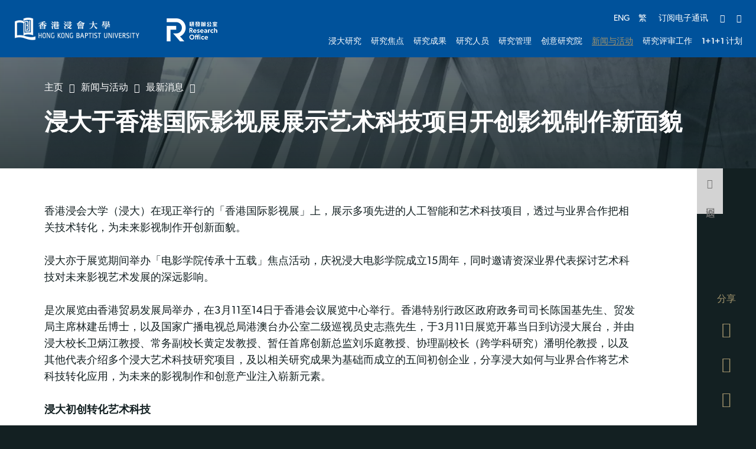

--- FILE ---
content_type: text/html; charset=utf-8
request_url: http://research.hkbu.edu.hk/sc/news/hkbu-joins-filmart-to-showcase-art-tech-projects-that-transform-film-and-tv-production
body_size: 74778
content:
<!DOCTYPE html><!--[if lte IE 9]><html class="no-js lte-ie9 lang-sc" lang="zh-cn"><![endif]--><!--[if gt IE 9]><!--><html class="no-js lang-sc" lang="zh-cn"><!--<![endif]--><head><meta charset="utf-8"><meta content="IE=edge" http-equiv="X-UA-Compatible"><meta content="width=device-width, initial-scale=1, shrink-to-fit=no" name="viewport"><link rel="apple-touch-icon" sizes="180x180" href="/assets/shared/img/favicon/apple-touch-icon.png"><link rel="icon" type="image/png" href="/assets/shared/img/favicon/favicon-32x32.png" sizes="32x32"><link rel="icon" type="image/png" href="/assets/shared/img/favicon/favicon-16x16.png" sizes="16x16"><link rel="manifest" href="/assets/shared/img/favicon/site.webmanifest"><link rel="shortcut icon" href="/assets/shared/img/favicon/favicon.ico"><meta name="msapplication-TileColor" content="#da532c"><meta name="msapplication-config" content="/assets/shared/img/favicon/browserconfig.xml"><meta name="theme-color" content="#ffffff"><meta property="og:url" content="http://research.hkbu.edu.hk/sc/news/hkbu-joins-filmart-to-showcase-art-tech-projects-that-transform-film-and-tv-production" /><meta name="twitter:card" content="summary" /><meta name="twitter:title" content="浸大于香港国际影视展展示艺术科技项目开创影视制作新面貌 | 香港浸會大學學科研究" /><meta property="og:title" content="浸大于香港国际影视展展示艺术科技项目开创影视制作新面貌 | 香港浸會大學學科研究" /><base href="//research.hkbu.edu.hk/sc/" /><!--[if lt IE 9]><script src="/assets/shared/js/theorigo/base_href_fix.js" type="text/javascript"></script><![endif]--><title>浸大于香港国际影视展展示艺术科技项目开创影视制作新面貌 | 香港浸會大學學科研究</title><link rel="stylesheet" href="/assets/themes/main/css/style.css?timestamp=1756804841" media="all"><script>
    window.ga=window.ga||function(){(ga.q=ga.q||[]).push(arguments)};ga.l=+new Date;
                ga('create', 'UA-167305208-1', 'auto', {'name': 'tracker1'});
      ga('tracker1.require', 'eventTracker');
      ga('tracker1.require', 'outboundLinkTracker');
      ga('tracker1.require', 'urlChangeTracker');
      ga('tracker1.send', 'pageview');
              </script><script async src='https://www.google-analytics.com/analytics.js'></script><script async src='/assets/lib/autotrack.js'></script><!--[if lt IE 9]><script src="/assets/shared/js/lib/html5shiv.min.js" type="text/javascript"></script><![endif]--><script src="/assets/shared/js/lib/default.min.js"></script><noscript><style>
    [data-aos] {
      visibility: visible !important;
      opacity: 1 !important;
      transform: none !important;
    }
  </style></noscript><!-- Google Tag Manager --><script>(function(w,d,s,l,i){w[l]=w[l]||[];w[l].push({'gtm.start':
new Date().getTime(),event:'gtm.js'});var f=d.getElementsByTagName(s)[0],
j=d.createElement(s),dl=l!='dataLayer'?'&l='+l:'';j.async=true;j.src=
'https://www.googletagmanager.com/gtm.js?id='+i+dl;f.parentNode.insertBefore(j,f);
})(window,document,'script','dataLayer','GTM-KS84VT6');</script><!-- End Google Tag Manager --></head><body class="lang-sc body--bg"><!-- Google Tag Manager (noscript) --><noscript><iframe src="https://www.googletagmanager.com/ns.html?id=GTM-KS84VT6"
height="0" width="0" style="display:none;visibility:hidden"></iframe></noscript><!-- End Google Tag Manager (noscript) --><div class="wrapper"><noscript><div class="no-js-alert"><strong>注意：</strong>
        JavaScript并未启用。请启用JavaScript浏览本网站。
      </div></noscript><a class="sr-only sr-only-focusable" href="/sc/news/hkbu-joins-filmart-to-showcase-art-tech-projects-that-transform-film-and-tv-production#main" id="skip-to-content">跳到主要内容</a><header class="page-head"><div class="page-head__top"><div class="container"><div class="page-head__top-inner"><div class="page-logo-w"><a href="https://www.hkbu.edu.hk/" target="_blank" rel="noopener" class="page-logo"><span class="page-logo__logo"><img class="page-logo__img" src="/assets/shared/img/main-logo.png?timestamp=1629282032" srcset="/assets/shared/img/main-logo.png?timestamp=1629282032 1x, /assets/shared/img/main-logo@2x.png?timestamp=1629282032 2x" alt="香港浸会大学"></span></a><a href="/sc/" class="page-logo"><p class="page-logo__text"><img class="page-logo__sub-img" src="/assets/shared/img/main-logo-sub.png" srcset="/assets/shared/img/main-logo-sub.png 1x, /assets/shared/img/main-logo-sub@2x.png 2x" alt="研发办公室"></p></a></div><div class="page-head__right"><div class="page-head__top-right"><ul class="tools d-none d-xl-flex"><li class="tools__item lang d-none d-lg-inline-flex"><a class="lang__item" lang="en" href="/news/hkbu-joins-filmart-to-showcase-art-tech-projects-that-transform-film-and-tv-production">ENG</a><a class="lang__item" lang="zh-hk" href="/tc/news/hkbu-joins-filmart-to-showcase-art-tech-projects-that-transform-film-and-tv-production">繁</a></li><li class="tools__item" ><a class="tools__link" href="https://hkbu.questionpro.com/a/TakeSurvey?tt=LAmpdh1ibnEECHrPeIW9eQ%3D%3D" target="_blank" rel="noopener" >订阅电子通讯</a></li><li class="tools__item dropdown dropdown--share social js-social-whole d-none d-lg-inline-flex"><button class="dropdown__btn tools__link" id="dropdown-share" data-toggle="dropdown" aria-haspopup="true" aria-expanded="false" type="button"><span class="sr-only">分享</span><span class="ico ico--share"></span></button><div class="dropdown__menu dropdown-menu dropdown-menu-right" aria-labelledby="dropdown-share"><ul class="social__list "><li><a class="social__link social__link--facebook" data-media="facebook" href="javascript:;"><span class="ico ico--facebook"></span>Facebook</a></li><li><a class="social__link social__link--twitter" data-media="twitter" href="javascript:;"><span class="ico ico--twitter"></span>Twitter</a></li><li><a class="social__link social__link--linkedin" data-media="linkedin" href="javascript:;"><span class="ico ico--linkedin"></span>LinkedIn</a></li><li><a class="social__link social__link--weibo" data-media="weibo" href="javascript:;"><span class="ico ico--weibo"></span>微博</a></li><li><a class="social__link social__link--whatsapp" data-media="whatsapp" href="javascript:;"><span class="ico ico--whatsapp"></span>WhatsApp</a></li><li><a class="social__link social__link--mail" data-media="email" href="javascript:;"><span class="ico ico--email"></span>电子邮件</a></li></ul></div></li><li class="tools__item dropdown dropdown--search search d-none d-md-inline-flex"><button class="dropdown__btn tools__link js-dropdown-search" id="dropdown-search" data-toggle="dropdown" data-display="static" aria-haspopup="true" aria-expanded="false" type="button"><span class="sr-only">开启搜寻框</span><span class="ico ico--search" aria-hidden="true"></span></button><div class="search__dropdown dropdown__menu dropdown-menu dropdown-menu-right" aria-labelledby="dropdown-search"><form class="search-form" method="get" action="/sc/search" role="search" aria-label="site"><label class="sr-only" for="search_input">标头中的搜索框</label><input autocomplete="off" class="search-form__box" id="search_input" type="search" name="q" placeholder="搜寻"><button class="search-form__btn sr-only" type="submit"><span class="sr-only">搜寻</span><span class="ico ico--search" aria-hidden="true"></span></button></form><button class="js-bs-dropdown-close search__dropdown-close"><span class="ico ico--cross"></span><span class="sr-only">关闭搜寻</span></button></div></li></ul><div class="mobile-menu-wrap d-flex d-xl-none"><button class="mTrigger tools__link" id="mobile-menu-trigger" data-toggle="modal" data-target="#mobile-menu"><span class="mTrigger__icon"><span class="sr-only">菜单</span></span></button></div></div><div class="page-head__btm-right  d-none d-xl-block"><div class="mn "><nav class="mn__nav"><ul class="mn__list--1"><li class="mn__item--1 has-sub" ><a class="underline-link mn__link--1" href="/sc/about-hkbu-research" ><span class="underline-link__line">浸大研究</span></a><div class="mn__plate mn-drop"><div class="container"><div class="mn__plate-inner"><div class="mn-drop__menu mn-drop__height-control"><ul class="mn__list--2"><li class="mn__item--2" ><a class="underline-link mn__link--2" href="/sc/about-hkbu-research/message-from-the-vice-president-research-and-development" ><span class="text_lv2">副校长（研究及拓展）的话</span></a></li><li class="mn__item--2" ><a class="underline-link mn__link--2" href="/sc/about-hkbu-research/facts-and-figures" ><span class="text_lv2">资料及统计数字</span></a></li><li class="mn__item--2" ><a class="underline-link mn__link--2" href="/sc/about-hkbu-research/people" ><span class="text_lv2">大学人员</span></a></li><li class="mn__item--2" ><a class="underline-link mn__link--2" href="https://gs.hkbu.edu.hk/" target="_blank" rel="noopener" ><span class="text_lv2">研究院</span></a></li><li class="mn__item--2" ><a class="underline-link mn__link--2" href="https://irace.hkbu.edu.hk/" target="_blank" rel="noopener" ><span class="text_lv2">深圳研究院</span></a></li><li class="mn__item--2 has-sub" ><a class="underline-link mn__link--2" href="/sc/about-hkbu-research/faculties-and-schools-research" ><span class="text_lv2">学院研究范畴</span></a><ul class="mn__list--3"><li class="mn__item--3" ><a class="underline-link mn__link--3" href="/sc/about-hkbu-research/faculties-and-schools-research/faculty-of-arts-and-social-sciences" ><span class="text_lv3">文学及社会科学院</span></a></li><li class="mn__item--3" ><a class="underline-link mn__link--3" href="/sc/about-hkbu-research/faculties-and-schools-research/school-of-business" ><span class="text_lv3">工商管理学院</span></a></li><li class="mn__item--3" ><a class="underline-link mn__link--3" href="/sc/about-hkbu-research/faculties-and-schools-research/school-of-chinese-medicine" ><span class="text_lv3">中医药学院</span></a></li><li class="mn__item--3" ><a class="underline-link mn__link--3" href="/sc/about-hkbu-research/faculties-and-schools-research/school-of-communication" ><span class="text_lv3">传理学院</span></a></li><li class="mn__item--3" ><a class="underline-link mn__link--3" href="https://research.hkbu.edu.hk/tc/news/hkbu-establishes-the-school-of-creative-arts" ><span class="text_lv3">创意艺术学院</span></a></li><li class="mn__item--3" ><a class="underline-link mn__link--3" href="/sc/about-hkbu-research/faculties-and-schools-research/faculty-of-science" ><span class="text_lv3">理学院</span></a></li><li class="mn__item--3" ><a class="underline-link mn__link--3" href="/sc/about-hkbu-research/faculties-and-schools-research/school-of-continuing-education" ><span class="text_lv3">持续教育学院</span></a></li></ul></li></ul></div><div class="mn-drop__feature"><a  href="/sc/about-hkbu-research/facts-and-figures" class="m-feature-blk"><div class="m-feature-blk__img-w"><div class="m-feature-blk__img-ctrl placeholder placeholder--4by3"><img class="placeholder__item"  src="/f/featured_banner/22947/285c214/facts%20and%20figures.png" srcset="/f/featured_banner/22947/285c214/facts%20and%20figures.png 1x, /f/featured_banner/22947/570c428/facts%20and%20figures.png 2x" alt="资料及统计数字"></div></div><p class="m-feature-blk__title">资料及统计数字</p><p class="m-feature-blk__sub js-dot"></p></a></div></div></div></div></li><li class="mn__item--1 has-sub" ><a class="underline-link mn__link--1" href="/sc/research-focus" ><span class="underline-link__line">研究焦点</span></a><div class="mn__plate mn-drop"><div class="container"><div class="mn__plate-inner"><div class="mn-drop__menu mn-drop__height-control"><ul class="mn__list--2"><li class="mn__item--2" ><a class="underline-link mn__link--2" href="/sc/research-focus/creative-media-and-practice" ><span class="text_lv2">创意媒体</span></a></li><li class="mn__item--2" ><a class="underline-link mn__link--2" href="/sc/research-focus/health-and-drug-discovery" ><span class="text_lv2">健康与药物研发</span></a></li><li class="mn__item--2" ><a class="underline-link mn__link--2" href="/sc/research-focus/data-analytics-and-artificial-intelligence" ><span class="text_lv2">数据分析与人工智能</span></a></li><li class="mn__item--2" ><a class="underline-link mn__link--2" href="/sc/research-focus/humanities-and-cultures" ><span class="text_lv2">人文及文化</span></a></li></ul></div></div></div></div></li><li class="mn__item--1 has-sub" ><a class="underline-link mn__link--1" href="/sc/research-highlights" ><span class="underline-link__line">研究成果</span></a><div class="mn__plate mn-drop"><div class="container"><div class="mn__plate-inner"><div class="mn-drop__menu mn-drop__height-control"><ul class="mn__list--2"><li class="mn__item--2 has-sub" ><a class="underline-link mn__link--2" href="https://research.hkbu.edu.hk/sc/research-focus#clusters" ><span class="text_lv2">亮点项目</span></a><ul class="mn__list--3"><li class="mn__item--3" ><a class="underline-link mn__link--3" href="https://research.hkbu.edu.hk/sc/research-focus/creative-media-and-practice" ><span class="text_lv3">创意媒体</span></a></li><li class="mn__item--3" ><a class="underline-link mn__link--3" href="https://research.hkbu.edu.hk/research-focus/health-and-drug-discovery" ><span class="text_lv3">健康与药物研发</span></a></li><li class="mn__item--3" ><a class="underline-link mn__link--3" href="https://research.hkbu.edu.hk/research-focus/data-analytics-and-artificial-intelligence" ><span class="text_lv3">数据分析与人工智能</span></a></li><li class="mn__item--3" ><a class="underline-link mn__link--3" href="https://research.hkbu.edu.hk/sc/research-focus/humanities-and-cultures" ><span class="text_lv3">人文及文化</span></a></li></ul></li><li class="mn__item--2 has-sub" ><a class="underline-link mn__link--2" href="/sc/research-highlights/funded-projects" ><span class="text_lv2">获资助项目</span></a><ul class="mn__list--3"><li class="mn__item--3" ><a class="underline-link mn__link--3" href="/sc/research-highlights/funded-projects/research-grants-council-rgc" ><span class="text_lv3">研究资助局</span></a></li><li class="mn__item--3" ><a class="underline-link mn__link--3" href="/sc/research-highlights/funded-projects/innovation-and-technology-commission-itc" ><span class="text_lv3">创新科技署</span></a></li><li class="mn__item--3" ><a class="underline-link mn__link--3" href="/sc/research-highlights/funded-projects/national-natural-science-foundation-of-china-nsfc" ><span class="text_lv3">国家自然科学基金委员会</span></a></li><li class="mn__item--3" ><a class="underline-link mn__link--3" href="/sc/research-highlights/funded-projects/chief-executive-s-policy-unit-cepu" ><span class="text_lv3">特首政策组</span></a></li><li class="mn__item--3" ><a class="underline-link mn__link--3" href="/sc/research-highlights/funded-projects/health-bureau-hhb" ><span class="text_lv3">医务衞生局</span></a></li><li class="mn__item--3" ><a class="underline-link mn__link--3" href="/sc/research-highlights/funded-projects/other-funding-schemes" ><span class="text_lv3">其他资助机构</span></a></li></ul></li><li class="mn__item--2 has-sub" ><a class="underline-link mn__link--2" href="/sc/research-highlights/research-publications" ><span class="text_lv2">学术著作</span></a><ul class="mn__list--3"><li class="mn__item--3" ><a class="underline-link mn__link--3" href="/sc/research-highlights/research-publications/hot-papers" ><span class="text_lv3">热门论文</span></a></li><li class="mn__item--3" ><a class="underline-link mn__link--3" href="/sc/research-highlights/research-publications/highly-cited-papers" ><span class="text_lv3">高被引论文</span></a></li><li class="mn__item--3" ><a class="underline-link mn__link--3" href="/sc/research-highlights/research-publications/latest-publications" ><span class="text_lv3">最新著作</span></a></li></ul></li><li class="mn__item--2" ><a class="underline-link mn__link--2" href="/sc/research-highlights/research-powerhouse" ><span class="text_lv2">专题故事</span></a></li></ul></div><div class="mn-drop__feature"><a  href="https://cm-evaluation.scm.hkbu.edu.hk/" target="_blank" rel="noopener" class="m-feature-blk"><div class="m-feature-blk__img-w"><div class="m-feature-blk__img-ctrl placeholder placeholder--4by3"><img class="placeholder__item"  src="/f/featured_banner/22916/285c214/Home%20page_TCM_s2.png" srcset="/f/featured_banner/22916/285c214/Home%20page_TCM_s2.png 1x, /f/featured_banner/22916/570c428/Home%20page_TCM_s2.png 2x" alt="浸大传统中医药研究项目"></div></div><p class="m-feature-blk__title">浸大传统中医药研究项目</p><p class="m-feature-blk__sub js-dot"></p></a></div></div></div></div></li><li class="mn__item--1 has-sub" ><a class="underline-link mn__link--1" href="/sc/our-researchers" ><span class="underline-link__line">研究人员</span></a><div class="mn__plate mn-drop"><div class="container"><div class="mn__plate-inner"><div class="mn-drop__menu mn-drop__height-control"><ul class="mn__list--2"><li class="mn__item--2" ><a class="underline-link mn__link--2" href="/sc/our-researchers/academicians-at-hkbu" ><span class="text_lv2">浸大顶尖学贤</span></a></li><li class="mn__item--2" ><a class="underline-link mn__link--2" href="/sc/our-researchers/president-s-award-holders" ><span class="text_lv2">浸大教学人员杰出表现奖</span></a></li><li class="mn__item--2" ><a class="underline-link mn__link--2" href="/sc/our-researchers/rising-star-research-grant" ><span class="text_lv2">研究新星资助金</span></a></li><li class="mn__item--2" ><a class="underline-link mn__link--2" href="/sc/our-researchers/outstanding-research-output-awards" ><span class="text_lv2">杰出研究成果奖</span></a></li><li class="mn__item--2" ><a class="underline-link mn__link--2" href="/sc/our-researchers/researcher-explorer" ><span class="text_lv2">研究学者一览</span></a></li></ul></div></div></div></div></li><li class="mn__item--1 has-sub" ><a class="underline-link mn__link--1" href="/sc/research-management" ><span class="underline-link__line">研究管理</span></a><div class="mn__plate mn-drop"><div class="container"><div class="mn__plate-inner"><div class="mn-drop__menu mn-drop__height-control"><ul class="mn__list--2"><li class="mn__item--2 has-sub" ><a class="underline-link mn__link--2" href="/sc/research-management/overview-of-funding-opportunities" ><span class="text_lv2">研究资助机会概览</span></a><ul class="mn__list--3"><li class="mn__item--3" ><a class="underline-link mn__link--3" href="/sc/research-management/overview-of-funding-opportunities/latest-research-grant-opportunities" ><span class="text_lv3">最新研究资助机会</span></a></li><li class="mn__item--3" ><a class="underline-link mn__link--3" href="/sc/research-management/overview-of-funding-opportunities/major-research-grant-calendar" ><span class="text_lv3">2025重点研究资助一览</span></a></li><li class="mn__item--3" ><a class="underline-link mn__link--3" href="/sc/funding-opportunities" ><span class="text_lv3">资助机会列表</span></a></li></ul></li><li class="mn__item--2" ><a class="underline-link mn__link--2" href="/sc/research-management/research-facilities" ><span class="text_lv2">研究设施及实验室</span></a></li><li class="mn__item--2 has-sub" ><a class="underline-link mn__link--2" href="/sc/research-management/supporting-tools" ><span class="text_lv2">支援与工具</span></a><ul class="mn__list--3"><li class="mn__item--3" ><a class="underline-link mn__link--3" href="/sc/research-management/supporting-tools/integrated-research-information-and-management-system" ><span class="text_lv3">综合研究资讯管理系统</span></a></li><li class="mn__item--3" ><a class="underline-link mn__link--3" href="https://sites.google.com/workspace.hkbu.edu.hk/scholarlycommunications/open-access" target="_blank" rel="noopener" ><span class="text_lv3">开放取用</span></a></li><li class="mn__item--3" ><a class="underline-link mn__link--3" href="https://digital.lib.hkbu.edu.hk/digital/SCS_tools.php" target="_blank" rel="noopener" ><span class="text_lv3">评估工具</span></a></li></ul></li><li class="mn__item--2 has-sub" ><a class="underline-link mn__link--2" href="/sc/research-management/policies-and-guidelines" ><span class="text_lv2">政策及指引</span></a><ul class="mn__list--3"><li class="mn__item--3" ><a class="underline-link mn__link--3" href="/sc/research-management/policies-and-guidelines/research-ethics" ><span class="text_lv3">研究伦理</span></a></li><li class="mn__item--3" ><a class="underline-link mn__link--3" href="/sc/research-management/policies-and-guidelines/open-access-policy" ><span class="text_lv3">开放取用政策</span></a></li><li class="mn__item--3" ><a class="underline-link mn__link--3" href="/sc/research-management/policies-and-guidelines/guidelines-on-research-grants" ><span class="text_lv3">内地研究资助指引</span></a></li><li class="mn__item--3" ><a class="underline-link mn__link--3" href="/sc/research-management/policies-and-guidelines/guidelines-on-release-and-publication-of-works" ><span class="text_lv3">发布及出版指引</span></a></li><li class="mn__item--3" ><a class="underline-link mn__link--3" href="/sc/research-management/policies-and-guidelines/guidelines-for-the-protection-of-intellectual-property-rights" ><span class="text_lv3">保护知识产权指引</span></a></li><li class="mn__item--3" ><a class="underline-link mn__link--3" href="/sc/research-management/policies-and-guidelines/establishment-of-research-centre" ><span class="text_lv3">建立研究中心</span></a></li></ul></li></ul></div><div class="mn-drop__feature"><a  href="/sc/research-management/overview-of-funding-opportunities" class="m-feature-blk"><div class="m-feature-blk__img-w"><div class="m-feature-blk__img-ctrl placeholder placeholder--4by3"><img class="placeholder__item"  src="/f/featured_banner/90/285c214/iStock-530977027.jpg" srcset="/f/featured_banner/90/285c214/iStock-530977027.jpg 1x, /f/featured_banner/90/570c428/iStock-530977027.jpg 2x" alt="研究资助机会概览"></div></div><p class="m-feature-blk__title">研究资助机会概览</p><p class="m-feature-blk__sub js-dot"></p></a><a  href="/sc/research-management/policies-and-guidelines/research-ethics" class="m-feature-blk"><div class="m-feature-blk__img-w"><div class="m-feature-blk__img-ctrl placeholder placeholder--4by3"><img class="placeholder__item"  src="/f/featured_banner/90/285c214/Funding.jpg" srcset="/f/featured_banner/90/285c214/Funding.jpg 1x, /f/featured_banner/90/570c428/Funding.jpg 2x" alt="研究伦理"></div></div><p class="m-feature-blk__title">研究伦理</p><p class="m-feature-blk__sub js-dot"></p></a></div></div></div></div></li><li class="mn__item--1 has-sub" ><a class="underline-link mn__link--1" href="/sc/institute-of-creativity" ><span class="underline-link__line">创意研究院</span></a><div class="mn__plate mn-drop"><div class="container"><div class="mn__plate-inner"><div class="mn-drop__menu mn-drop__height-control"><ul class="mn__list--2"><li class="mn__item--2" ><a class="underline-link mn__link--2" href="/sc/institute-of-creativity/about-the-institute-of-creativity" ><span class="text_lv2">关於创意研究院</span></a></li><li class="mn__item--2" ><a class="underline-link mn__link--2" href="/sc/institute-of-creativity/funding" ><span class="text_lv2">研究院资助</span></a></li><li class="mn__item--2 has-sub" ><a class="underline-link mn__link--2" href="/sc/institute-of-creativity/events" ><span class="text_lv2">活动</span></a><ul class="mn__list--3"><li class="mn__item--3" ><a class="underline-link mn__link--3" href="/sc/institute-of-creativity/events/hkbu-distinguished-lecture-series" ><span class="text_lv3">杰出讲座系列</span></a></li><li class="mn__item--3" ><a class="underline-link mn__link--3" href="/sc/institute-of-creativity/events/editors-series" ><span class="text_lv3">编辑荟萃系列</span></a></li></ul></li></ul></div></div></div></div></li><li class="mn__item--1 selected  has-sub" ><a class="underline-link mn__link--1" href="/sc/news-and-events" ><span class="underline-link__line">新闻与活动</span></a><div class="mn__plate mn-drop"><div class="container"><div class="mn__plate-inner"><div class="mn-drop__menu mn-drop__height-control"><ul class="mn__list--2"><li class="mn__item--2 selected " ><a class="underline-link mn__link--2" href="/sc/news" ><span class="text_lv2">最新消息</span></a></li><li class="mn__item--2 has-sub" ><a class="underline-link mn__link--2" href="/sc/event" ><span class="text_lv2">活动</span></a><ul class="mn__list--3"><li class="mn__item--3" ><a class="underline-link mn__link--3" href="/sc/news-and-events/events/hkbu-at-global-sustainable-development-congress" ><span class="text_lv3">浸大@泰晤士高等教育（THE）全球可持续发展峰会</span></a></li><li class="mn__item--3" ><a class="underline-link mn__link--3" href="https://research.hkbu.edu.hk/sc/international-interdisciplinary-research-summit" ><span class="text_lv3">国际跨学科研究高峰会</span></a></li><li class="mn__item--3" ><a class="underline-link mn__link--3" href="/sc/news-and-events/events/research-mingle" ><span class="text_lv3">Research Mingle</span></a></li><li class="mn__item--3" ><a class="underline-link mn__link--3" href="/sc/news-and-events/events/research-mixer" ><span class="text_lv3">研者汇粹</span></a></li><li class="mn__item--3" ><a class="underline-link mn__link--3" href="/sc/news-and-events/events/year-end-celebration" ><span class="text_lv3">年终庆祝活动</span></a></li><li class="mn__item--3" ><a class="underline-link mn__link--3" href="/sc/news-and-events/events/research-assessment-exercise-rae-2026" ><span class="text_lv3">2026年研究评审工作</span></a></li></ul></li><li class="mn__item--2" ><a class="underline-link mn__link--2" href="/sc/news-and-events/media-coverage" ><span class="text_lv2">传媒报道</span></a></li><li class="mn__item--2" ><a class="underline-link mn__link--2" href="/sc/news-and-events/e-newsletters" ><span class="text_lv2">电子通讯</span></a></li></ul></div><div class="mn-drop__feature"><a  href="/sc/news-and-events/events/hkbu-at-global-sustainable-development-congress" class="m-feature-blk"><div class="m-feature-blk__img-w"><div class="m-feature-blk__img-ctrl placeholder placeholder--4by3"><img class="placeholder__item"  src="/f/featured_banner/611/285c214/Global%20Pulse%20on%20One%20Health.png" srcset="/f/featured_banner/611/285c214/Global%20Pulse%20on%20One%20Health.png 1x, /f/featured_banner/611/570c428/Global%20Pulse%20on%20One%20Health.png 2x" alt="HKBU at GSDC: Global Pulse on One Health"></div></div><p class="m-feature-blk__title">HKBU at GSDC: Global Pulse on One Health</p><p class="m-feature-blk__sub js-dot"></p></a><a  href="/sc/news-and-events/events/research-mingle" class="m-feature-blk"><div class="m-feature-blk__img-w"><div class="m-feature-blk__img-ctrl placeholder placeholder--4by3"><img class="placeholder__item"  src="/f/featured_banner/611/285c214/Research%20Mingle.png" srcset="/f/featured_banner/611/285c214/Research%20Mingle.png 1x, /f/featured_banner/611/570c428/Research%20Mingle.png 2x" alt="Research Mingle"></div></div><p class="m-feature-blk__title">Research Mingle</p><p class="m-feature-blk__sub js-dot"></p></a><a  href="/sc/news-and-events/events/research-mixer" class="m-feature-blk"><div class="m-feature-blk__img-w"><div class="m-feature-blk__img-ctrl placeholder placeholder--4by3"><img class="placeholder__item"  src="/f/featured_banner/611/285c214/RM_SC.png" srcset="/f/featured_banner/611/285c214/RM_SC.png 1x, /f/featured_banner/611/570c428/RM_SC.png 2x" alt="研者汇粹"></div></div><p class="m-feature-blk__title">研者汇粹</p><p class="m-feature-blk__sub js-dot"></p></a></div></div></div></div></li><li class="mn__item--1 has-sub" ><a class="underline-link mn__link--1" href="/sc/rae" ><span class="underline-link__line">研究评审工作</span></a><div class="mn__plate mn-drop"><div class="container"><div class="mn__plate-inner"><div class="mn-drop__menu mn-drop__height-control"><ul class="mn__list--2"><li class="mn__item--2 has-sub" ><a class="underline-link mn__link--2" href="/sc/rae/about-rae" ><span class="text_lv2">关於研究评审工作</span></a><ul class="mn__list--3"><li class="mn__item--3" ><a class="underline-link mn__link--3" href="/sc/rae/about-rae/overview" ><span class="text_lv3">概览</span></a></li><li class="mn__item--3" ><a class="underline-link mn__link--3" href="/sc/rae/about-rae/rae-2026" ><span class="text_lv3">研究评审工作 2026</span></a></li><li class="mn__item--3" ><a class="underline-link mn__link--3" href="/sc/rae/about-rae/rae2020" ><span class="text_lv3">研究评审工作 2020</span></a></li><li class="mn__item--3" ><a class="underline-link mn__link--3" href="/sc/rae/about-rae/support-hkbu" ><span class="text_lv3">浸大支援</span></a></li></ul></li></ul></div><div class="mn-drop__feature"><a  href="/sc/rae" class="m-feature-blk"><div class="m-feature-blk__img-w"><div class="m-feature-blk__img-ctrl placeholder placeholder--4by3"><img class="placeholder__item"  src="/f/featured_banner/22466/285c214/istockphoto-1511226415-612x612.jpg" srcset="/f/featured_banner/22466/285c214/istockphoto-1511226415-612x612.jpg 1x, /f/featured_banner/22466/570c428/istockphoto-1511226415-612x612.jpg 2x" alt="概览"></div></div><p class="m-feature-blk__title">概览</p><p class="m-feature-blk__sub js-dot"></p></a><a  href="/sc/rae/about-rae/support-hkbu" class="m-feature-blk"><div class="m-feature-blk__img-w"><div class="m-feature-blk__img-ctrl placeholder placeholder--4by3"><img class="placeholder__item"  src="/f/featured_banner/22466/285c214/iStock-1409392737_1714017396.jpg" srcset="/f/featured_banner/22466/285c214/iStock-1409392737_1714017396.jpg 1x, /f/featured_banner/22466/570c428/iStock-1409392737_1714017396.jpg 2x" alt="浸大支援"></div></div><p class="m-feature-blk__title">浸大支援</p><p class="m-feature-blk__sub js-dot"></p></a><a  href="/sc/rae/about-rae/rae-2026/useful-resources" class="m-feature-blk"><div class="m-feature-blk__img-w"><div class="m-feature-blk__img-ctrl placeholder placeholder--4by3"><img class="placeholder__item"  src="/f/featured_banner/22466/285c214/iStock-1337844283.jpg" srcset="/f/featured_banner/22466/285c214/iStock-1337844283.jpg 1x, /f/featured_banner/22466/570c428/iStock-1337844283.jpg 2x" alt="实用资源"></div></div><p class="m-feature-blk__title">实用资源</p><p class="m-feature-blk__sub js-dot"></p></a></div></div></div></div></li><li class="mn__item--1" ><a class="underline-link mn__link--1" href="https://research.hkbu.edu.hk/sc/page/detail/23044" ><span class="underline-link__line">1+1+1 计划</span></a></li></ul></nav></div></div></div></div></div></div></header><div class="modal mobile-menu fade" tabindex="-1" role="dialog" id="mobile-menu" aria-labelledby="mobile-menu-trigger" aria-hidden="true"><div class="modal-dialog mobile-menu__dialog" role="document"><div class="mobile-menu"><div class="mobile-menu__top"><ul class="tools"><li class="tools__item" ><a class="tools__link" href="https://hkbu.questionpro.com/a/TakeSurvey?tt=LAmpdh1ibnEECHrPeIW9eQ%3D%3D" target="_blank" rel="noopener" >订阅电子通讯</a></li><li class="tools__item lang d-inline-flex"><a class="lang__item" lang="en" href="/news/hkbu-joins-filmart-to-showcase-art-tech-projects-that-transform-film-and-tv-production">ENG</a><a class="lang__item" lang="zh-hk" href="/tc/news/hkbu-joins-filmart-to-showcase-art-tech-projects-that-transform-film-and-tv-production">繁</a></li><li class="tools__item dropdown dropdown--search search d-inline-flex"><button class="dropdown__btn tools__link js-dropdown-search" id="dropdown-search-mobi" data-toggle="dropdown" data-display="static" aria-haspopup="true" aria-expanded="false" type="button"><span class="sr-only">开启搜寻框</span><span class="ico ico--search" aria-hidden="true"></span></button><div class="search__dropdown dropdown__menu dropdown-menu dropdown-menu-right" aria-labelledby="dropdown-search-mobi"><form class="search-form" method="get" action="/search" role="search" aria-label="site"><label class="sr-only" for="search_input_mob">标头中的搜索框</label><input autocomplete="off" class="search-form__box" id="search_input_mob" type="search" name="q" placeholder="搜寻"><button class="search-form__btn sr-only" type="submit"><span class="sr-only">搜寻</span><span class="ico ico--search" aria-hidden="true"></span></button></form><button class="js-bs-dropdown-close search__dropdown-close"><span class="ico ico--cross"></span><span class="sr-only">关闭搜寻</span></button></div></li><li class="tools__item dropdown dropdown--share social js-social-whole d-inline-flex"><button class="dropdown__btn tools__link" id="dropdown-share-mobi" data-toggle="dropdown" aria-haspopup="true" aria-expanded="false" type="button"><span class="sr-only">分享</span><span class="ico ico--share"></span></button><div class="dropdown__menu dropdown-menu dropdown-menu-right" aria-labelledby="dropdown-share-mobi"><ul class="social__list "><li><a class="social__link social__link--facebook" data-media="facebook" href="javascript:;"><span class="ico ico--facebook"></span>Facebook</a></li><li><a class="social__link social__link--twitter" data-media="twitter" href="javascript:;"><span class="ico ico--twitter"></span>Twitter</a></li><li><a class="social__link social__link--linkedin" data-media="linkedin" href="javascript:;"><span class="ico ico--linkedin"></span>LinkedIn</a></li><li><a class="social__link social__link--weibo" data-media="weibo" href="javascript:;"><span class="ico ico--weibo"></span>微博</a></li><li><a class="social__link social__link--whatsapp" data-media="whatsapp" href="javascript:;"><span class="ico ico--whatsapp"></span>WhatsApp</a></li><li><a class="social__link social__link--mail" data-media="email" href="javascript:;"><span class="ico ico--email"></span>电子邮件</a></li></ul></div></li></ul><button role="button" class="mobile-menu__close d-flex align-items-center" data-dismiss="modal" aria-label="Close"><span class="ico ico--cross mobile-menu__close-icon" aria-hidden="true"></span></button></div><div class="mobile-menu__main"><ul class="mb-mn__list--1"><li class="mb-mn__item--1 has-sub" ><a class="mb-mn__link--1" href="/sc/about-hkbu-research" ><span class="text_lv1">浸大研究</span></a><a href="javascript:;" aria-haspopup="true" class="i-arrow i-arrow-down"><span class="sr-only">{{_("Open close")}}</span></a><ul class="mb-mn__list--2"><li class="mb-mn__item--2" ><a class="mb-mn__link--2" href="/sc/about-hkbu-research/message-from-the-vice-president-research-and-development" ><span class="text_lv2">副校长（研究及拓展）的话</span></a></li><li class="mb-mn__item--2" ><a class="mb-mn__link--2" href="/sc/about-hkbu-research/facts-and-figures" ><span class="text_lv2">资料及统计数字</span></a></li><li class="mb-mn__item--2" ><a class="mb-mn__link--2" href="/sc/about-hkbu-research/people" ><span class="text_lv2">大学人员</span></a></li><li class="mb-mn__item--2" ><a class="mb-mn__link--2" href="https://gs.hkbu.edu.hk/" target="_blank" rel="noopener" ><span class="text_lv2">研究院</span></a></li><li class="mb-mn__item--2" ><a class="mb-mn__link--2" href="https://irace.hkbu.edu.hk/" target="_blank" rel="noopener" ><span class="text_lv2">深圳研究院</span></a></li><li class="mb-mn__item--2 has-sub" ><a class="mb-mn__link--2" href="/sc/about-hkbu-research/faculties-and-schools-research" ><span class="text_lv2">学院研究范畴</span></a><a href="javascript:;" aria-haspopup="true" class="i-arrow i-arrow-down"><span class="sr-only">{{_("Open close")}}</span></a><ul class="mb-mn__list--3"><li class="mb-mn__item--3" ><a class="mb-mn__link--3" href="/sc/about-hkbu-research/faculties-and-schools-research/faculty-of-arts-and-social-sciences" ><span class="text_lv3">文学及社会科学院</span></a></li><li class="mb-mn__item--3" ><a class="mb-mn__link--3" href="/sc/about-hkbu-research/faculties-and-schools-research/school-of-business" ><span class="text_lv3">工商管理学院</span></a></li><li class="mb-mn__item--3" ><a class="mb-mn__link--3" href="/sc/about-hkbu-research/faculties-and-schools-research/school-of-chinese-medicine" ><span class="text_lv3">中医药学院</span></a></li><li class="mb-mn__item--3" ><a class="mb-mn__link--3" href="/sc/about-hkbu-research/faculties-and-schools-research/school-of-communication" ><span class="text_lv3">传理学院</span></a></li><li class="mb-mn__item--3" ><a class="mb-mn__link--3" href="https://research.hkbu.edu.hk/tc/news/hkbu-establishes-the-school-of-creative-arts" ><span class="text_lv3">创意艺术学院</span></a></li><li class="mb-mn__item--3" ><a class="mb-mn__link--3" href="/sc/about-hkbu-research/faculties-and-schools-research/faculty-of-science" ><span class="text_lv3">理学院</span></a></li><li class="mb-mn__item--3" ><a class="mb-mn__link--3" href="/sc/about-hkbu-research/faculties-and-schools-research/school-of-continuing-education" ><span class="text_lv3">持续教育学院</span></a></li></ul></li></ul></li><li class="mb-mn__item--1 has-sub" ><a class="mb-mn__link--1" href="/sc/research-focus" ><span class="text_lv1">研究焦点</span></a><a href="javascript:;" aria-haspopup="true" class="i-arrow i-arrow-down"><span class="sr-only">{{_("Open close")}}</span></a><ul class="mb-mn__list--2"><li class="mb-mn__item--2" ><a class="mb-mn__link--2" href="/sc/research-focus/creative-media-and-practice" ><span class="text_lv2">创意媒体</span></a></li><li class="mb-mn__item--2" ><a class="mb-mn__link--2" href="/sc/research-focus/health-and-drug-discovery" ><span class="text_lv2">健康与药物研发</span></a></li><li class="mb-mn__item--2" ><a class="mb-mn__link--2" href="/sc/research-focus/data-analytics-and-artificial-intelligence" ><span class="text_lv2">数据分析与人工智能</span></a></li><li class="mb-mn__item--2" ><a class="mb-mn__link--2" href="/sc/research-focus/humanities-and-cultures" ><span class="text_lv2">人文及文化</span></a></li></ul></li><li class="mb-mn__item--1 has-sub" ><a class="mb-mn__link--1" href="/sc/research-highlights" ><span class="text_lv1">研究成果</span></a><a href="javascript:;" aria-haspopup="true" class="i-arrow i-arrow-down"><span class="sr-only">{{_("Open close")}}</span></a><ul class="mb-mn__list--2"><li class="mb-mn__item--2 has-sub" ><a class="mb-mn__link--2" href="https://research.hkbu.edu.hk/sc/research-focus#clusters" ><span class="text_lv2">亮点项目</span></a><a href="javascript:;" aria-haspopup="true" class="i-arrow i-arrow-down"><span class="sr-only">{{_("Open close")}}</span></a><ul class="mb-mn__list--3"><li class="mb-mn__item--3" ><a class="mb-mn__link--3" href="https://research.hkbu.edu.hk/sc/research-focus/creative-media-and-practice" ><span class="text_lv3">创意媒体</span></a></li><li class="mb-mn__item--3" ><a class="mb-mn__link--3" href="https://research.hkbu.edu.hk/research-focus/health-and-drug-discovery" ><span class="text_lv3">健康与药物研发</span></a></li><li class="mb-mn__item--3" ><a class="mb-mn__link--3" href="https://research.hkbu.edu.hk/research-focus/data-analytics-and-artificial-intelligence" ><span class="text_lv3">数据分析与人工智能</span></a></li><li class="mb-mn__item--3" ><a class="mb-mn__link--3" href="https://research.hkbu.edu.hk/sc/research-focus/humanities-and-cultures" ><span class="text_lv3">人文及文化</span></a></li></ul></li><li class="mb-mn__item--2 has-sub" ><a class="mb-mn__link--2" href="/sc/research-highlights/funded-projects" ><span class="text_lv2">获资助项目</span></a><a href="javascript:;" aria-haspopup="true" class="i-arrow i-arrow-down"><span class="sr-only">{{_("Open close")}}</span></a><ul class="mb-mn__list--3"><li class="mb-mn__item--3" ><a class="mb-mn__link--3" href="/sc/research-highlights/funded-projects/research-grants-council-rgc" ><span class="text_lv3">研究资助局</span></a></li><li class="mb-mn__item--3" ><a class="mb-mn__link--3" href="/sc/research-highlights/funded-projects/innovation-and-technology-commission-itc" ><span class="text_lv3">创新科技署</span></a></li><li class="mb-mn__item--3" ><a class="mb-mn__link--3" href="/sc/research-highlights/funded-projects/national-natural-science-foundation-of-china-nsfc" ><span class="text_lv3">国家自然科学基金委员会</span></a></li><li class="mb-mn__item--3" ><a class="mb-mn__link--3" href="/sc/research-highlights/funded-projects/chief-executive-s-policy-unit-cepu" ><span class="text_lv3">特首政策组</span></a></li><li class="mb-mn__item--3" ><a class="mb-mn__link--3" href="/sc/research-highlights/funded-projects/health-bureau-hhb" ><span class="text_lv3">医务衞生局</span></a></li><li class="mb-mn__item--3" ><a class="mb-mn__link--3" href="/sc/research-highlights/funded-projects/other-funding-schemes" ><span class="text_lv3">其他资助机构</span></a></li></ul></li><li class="mb-mn__item--2 has-sub" ><a class="mb-mn__link--2" href="/sc/research-highlights/research-publications" ><span class="text_lv2">学术著作</span></a><a href="javascript:;" aria-haspopup="true" class="i-arrow i-arrow-down"><span class="sr-only">{{_("Open close")}}</span></a><ul class="mb-mn__list--3"><li class="mb-mn__item--3" ><a class="mb-mn__link--3" href="/sc/research-highlights/research-publications/hot-papers" ><span class="text_lv3">热门论文</span></a></li><li class="mb-mn__item--3" ><a class="mb-mn__link--3" href="/sc/research-highlights/research-publications/highly-cited-papers" ><span class="text_lv3">高被引论文</span></a></li><li class="mb-mn__item--3" ><a class="mb-mn__link--3" href="/sc/research-highlights/research-publications/latest-publications" ><span class="text_lv3">最新著作</span></a></li></ul></li><li class="mb-mn__item--2" ><a class="mb-mn__link--2" href="/sc/research-highlights/research-powerhouse" ><span class="text_lv2">专题故事</span></a></li></ul></li><li class="mb-mn__item--1 has-sub" ><a class="mb-mn__link--1" href="/sc/our-researchers" ><span class="text_lv1">研究人员</span></a><a href="javascript:;" aria-haspopup="true" class="i-arrow i-arrow-down"><span class="sr-only">{{_("Open close")}}</span></a><ul class="mb-mn__list--2"><li class="mb-mn__item--2" ><a class="mb-mn__link--2" href="/sc/our-researchers/academicians-at-hkbu" ><span class="text_lv2">浸大顶尖学贤</span></a></li><li class="mb-mn__item--2" ><a class="mb-mn__link--2" href="/sc/our-researchers/president-s-award-holders" ><span class="text_lv2">浸大教学人员杰出表现奖</span></a></li><li class="mb-mn__item--2" ><a class="mb-mn__link--2" href="/sc/our-researchers/rising-star-research-grant" ><span class="text_lv2">研究新星资助金</span></a></li><li class="mb-mn__item--2" ><a class="mb-mn__link--2" href="/sc/our-researchers/outstanding-research-output-awards" ><span class="text_lv2">杰出研究成果奖</span></a></li><li class="mb-mn__item--2" ><a class="mb-mn__link--2" href="/sc/our-researchers/researcher-explorer" ><span class="text_lv2">研究学者一览</span></a></li></ul></li><li class="mb-mn__item--1 has-sub" ><a class="mb-mn__link--1" href="/sc/research-management" ><span class="text_lv1">研究管理</span></a><a href="javascript:;" aria-haspopup="true" class="i-arrow i-arrow-down"><span class="sr-only">{{_("Open close")}}</span></a><ul class="mb-mn__list--2"><li class="mb-mn__item--2 has-sub" ><a class="mb-mn__link--2" href="/sc/research-management/overview-of-funding-opportunities" ><span class="text_lv2">研究资助机会概览</span></a><a href="javascript:;" aria-haspopup="true" class="i-arrow i-arrow-down"><span class="sr-only">{{_("Open close")}}</span></a><ul class="mb-mn__list--3"><li class="mb-mn__item--3" ><a class="mb-mn__link--3" href="/sc/research-management/overview-of-funding-opportunities/latest-research-grant-opportunities" ><span class="text_lv3">最新研究资助机会</span></a></li><li class="mb-mn__item--3" ><a class="mb-mn__link--3" href="/sc/research-management/overview-of-funding-opportunities/major-research-grant-calendar" ><span class="text_lv3">2025重点研究资助一览</span></a></li><li class="mb-mn__item--3" ><a class="mb-mn__link--3" href="/sc/funding-opportunities" ><span class="text_lv3">资助机会列表</span></a></li></ul></li><li class="mb-mn__item--2" ><a class="mb-mn__link--2" href="/sc/research-management/research-facilities" ><span class="text_lv2">研究设施及实验室</span></a></li><li class="mb-mn__item--2 has-sub" ><a class="mb-mn__link--2" href="/sc/research-management/supporting-tools" ><span class="text_lv2">支援与工具</span></a><a href="javascript:;" aria-haspopup="true" class="i-arrow i-arrow-down"><span class="sr-only">{{_("Open close")}}</span></a><ul class="mb-mn__list--3"><li class="mb-mn__item--3" ><a class="mb-mn__link--3" href="/sc/research-management/supporting-tools/integrated-research-information-and-management-system" ><span class="text_lv3">综合研究资讯管理系统</span></a></li><li class="mb-mn__item--3" ><a class="mb-mn__link--3" href="https://sites.google.com/workspace.hkbu.edu.hk/scholarlycommunications/open-access" target="_blank" rel="noopener" ><span class="text_lv3">开放取用</span></a></li><li class="mb-mn__item--3" ><a class="mb-mn__link--3" href="https://digital.lib.hkbu.edu.hk/digital/SCS_tools.php" target="_blank" rel="noopener" ><span class="text_lv3">评估工具</span></a></li></ul></li><li class="mb-mn__item--2 has-sub" ><a class="mb-mn__link--2" href="/sc/research-management/policies-and-guidelines" ><span class="text_lv2">政策及指引</span></a><a href="javascript:;" aria-haspopup="true" class="i-arrow i-arrow-down"><span class="sr-only">{{_("Open close")}}</span></a><ul class="mb-mn__list--3"><li class="mb-mn__item--3" ><a class="mb-mn__link--3" href="/sc/research-management/policies-and-guidelines/research-ethics" ><span class="text_lv3">研究伦理</span></a></li><li class="mb-mn__item--3" ><a class="mb-mn__link--3" href="/sc/research-management/policies-and-guidelines/open-access-policy" ><span class="text_lv3">开放取用政策</span></a></li><li class="mb-mn__item--3" ><a class="mb-mn__link--3" href="/sc/research-management/policies-and-guidelines/guidelines-on-research-grants" ><span class="text_lv3">内地研究资助指引</span></a></li><li class="mb-mn__item--3" ><a class="mb-mn__link--3" href="/sc/research-management/policies-and-guidelines/guidelines-on-release-and-publication-of-works" ><span class="text_lv3">发布及出版指引</span></a></li><li class="mb-mn__item--3" ><a class="mb-mn__link--3" href="/sc/research-management/policies-and-guidelines/guidelines-for-the-protection-of-intellectual-property-rights" ><span class="text_lv3">保护知识产权指引</span></a></li><li class="mb-mn__item--3" ><a class="mb-mn__link--3" href="/sc/research-management/policies-and-guidelines/establishment-of-research-centre" ><span class="text_lv3">建立研究中心</span></a></li></ul></li></ul></li><li class="mb-mn__item--1 has-sub" ><a class="mb-mn__link--1" href="/sc/institute-of-creativity" ><span class="text_lv1">创意研究院</span></a><a href="javascript:;" aria-haspopup="true" class="i-arrow i-arrow-down"><span class="sr-only">{{_("Open close")}}</span></a><ul class="mb-mn__list--2"><li class="mb-mn__item--2" ><a class="mb-mn__link--2" href="/sc/institute-of-creativity/about-the-institute-of-creativity" ><span class="text_lv2">关於创意研究院</span></a></li><li class="mb-mn__item--2" ><a class="mb-mn__link--2" href="/sc/institute-of-creativity/funding" ><span class="text_lv2">研究院资助</span></a></li><li class="mb-mn__item--2 has-sub" ><a class="mb-mn__link--2" href="/sc/institute-of-creativity/events" ><span class="text_lv2">活动</span></a><a href="javascript:;" aria-haspopup="true" class="i-arrow i-arrow-down"><span class="sr-only">{{_("Open close")}}</span></a><ul class="mb-mn__list--3"><li class="mb-mn__item--3" ><a class="mb-mn__link--3" href="/sc/institute-of-creativity/events/hkbu-distinguished-lecture-series" ><span class="text_lv3">杰出讲座系列</span></a></li><li class="mb-mn__item--3" ><a class="mb-mn__link--3" href="/sc/institute-of-creativity/events/editors-series" ><span class="text_lv3">编辑荟萃系列</span></a></li></ul></li></ul></li><li class="mb-mn__item--1 selected  has-sub" ><a class="mb-mn__link--1" href="/sc/news-and-events" ><span class="text_lv1">新闻与活动</span></a><a href="javascript:;" aria-haspopup="true" class="i-arrow i-arrow-down"><span class="sr-only">{{_("Open close")}}</span></a><ul class="mb-mn__list--2"><li class="mb-mn__item--2 selected " ><a class="mb-mn__link--2" href="/sc/news" ><span class="text_lv2">最新消息</span></a></li><li class="mb-mn__item--2 has-sub" ><a class="mb-mn__link--2" href="/sc/event" ><span class="text_lv2">活动</span></a><a href="javascript:;" aria-haspopup="true" class="i-arrow i-arrow-down"><span class="sr-only">{{_("Open close")}}</span></a><ul class="mb-mn__list--3"><li class="mb-mn__item--3" ><a class="mb-mn__link--3" href="/sc/news-and-events/events/hkbu-at-global-sustainable-development-congress" ><span class="text_lv3">浸大@泰晤士高等教育（THE）全球可持续发展峰会</span></a></li><li class="mb-mn__item--3" ><a class="mb-mn__link--3" href="https://research.hkbu.edu.hk/sc/international-interdisciplinary-research-summit" ><span class="text_lv3">国际跨学科研究高峰会</span></a></li><li class="mb-mn__item--3" ><a class="mb-mn__link--3" href="/sc/news-and-events/events/research-mingle" ><span class="text_lv3">Research Mingle</span></a></li><li class="mb-mn__item--3" ><a class="mb-mn__link--3" href="/sc/news-and-events/events/research-mixer" ><span class="text_lv3">研者汇粹</span></a></li><li class="mb-mn__item--3" ><a class="mb-mn__link--3" href="/sc/news-and-events/events/year-end-celebration" ><span class="text_lv3">年终庆祝活动</span></a></li><li class="mb-mn__item--3" ><a class="mb-mn__link--3" href="/sc/news-and-events/events/research-assessment-exercise-rae-2026" ><span class="text_lv3">2026年研究评审工作</span></a></li></ul></li><li class="mb-mn__item--2" ><a class="mb-mn__link--2" href="/sc/news-and-events/media-coverage" ><span class="text_lv2">传媒报道</span></a></li><li class="mb-mn__item--2" ><a class="mb-mn__link--2" href="/sc/news-and-events/e-newsletters" ><span class="text_lv2">电子通讯</span></a></li></ul></li><li class="mb-mn__item--1 has-sub" ><a class="mb-mn__link--1" href="/sc/rae" ><span class="text_lv1">研究评审工作</span></a><a href="javascript:;" aria-haspopup="true" class="i-arrow i-arrow-down"><span class="sr-only">{{_("Open close")}}</span></a><ul class="mb-mn__list--2"><li class="mb-mn__item--2 has-sub" ><a class="mb-mn__link--2" href="/sc/rae/about-rae" ><span class="text_lv2">关於研究评审工作</span></a><a href="javascript:;" aria-haspopup="true" class="i-arrow i-arrow-down"><span class="sr-only">{{_("Open close")}}</span></a><ul class="mb-mn__list--3"><li class="mb-mn__item--3" ><a class="mb-mn__link--3" href="/sc/rae/about-rae/overview" ><span class="text_lv3">概览</span></a></li><li class="mb-mn__item--3" ><a class="mb-mn__link--3" href="/sc/rae/about-rae/rae-2026" ><span class="text_lv3">研究评审工作 2026</span></a></li><li class="mb-mn__item--3" ><a class="mb-mn__link--3" href="/sc/rae/about-rae/rae2020" ><span class="text_lv3">研究评审工作 2020</span></a></li><li class="mb-mn__item--3" ><a class="mb-mn__link--3" href="/sc/rae/about-rae/support-hkbu" ><span class="text_lv3">浸大支援</span></a></li></ul></li></ul></li><li class="mb-mn__item--1" ><a class="mb-mn__link--1" href="https://research.hkbu.edu.hk/sc/page/detail/23044" ><span class="text_lv1">1+1+1 计划</span></a></li></ul></div></div></div></div><main class="page-content" id="main" tabindex="-1"><div class="inner-container"><div class="inner-top "><div class="inner-top__img-w"><picture><source srcset="/f/section_banner/145/3840c820/News-banner_1588754888.jpg 2880w, /f/section_banner/145/1920c410/News-banner_1588754888.jpg 1920w" sizes="(min-width: 1440px) 1920px, (min-width: 992px) and (max-width: 1439px) 100vw" media="(min-width: 992px)"><source srcset="/f/section_banner/145/1536c680/News-banner_1588754937.jpg 1536w, /f/section_banner/145/768c340/News-banner_1588754937.jpg 768w" sizes="100vw" media="(min-width: 768px) and (max-width: 991px)"><source srcset="/f/section_banner/145/750c600/News-banner_1588755146.jpg 750w, /f/section_banner/145/375c300/News-banner_1588755146.jpg 375w" sizes="100vw" media="(max-width: 767px)"><img src="/f/section_banner/145/1920c410/News-banner_1588754888.jpg" alt="news" class="inner-top__img"></picture></div><div class="container"><div class="inner-top__inner lg-left"><ol class="breadcrumb"><li class="breadcrumb__item last"><a class="breadcrumb__link" href="/sc">主页</a></li><li class="breadcrumb__item last"><a class="breadcrumb__link" href="/sc/news-and-events">新闻与活动</a></li><li class="breadcrumb__item last"><a class="breadcrumb__link" href="/sc/news">最新消息</a></li></ol><h1 class="page-title">
                浸大于香港国际影视展展示艺术科技项目开创影视制作新面貌
            </h1></div></div></div><div class="container"><div class="grid-side-bar above-content"><div class="grid-side-bar__main"><div class="grid-side-bar__content"><a href="/sc/news" class="grid-side-bar__back"><span class="ico ico--back-arrow"></span><span class="grid-side-bar__back__inner">返回</span></a><div class="ckec"><p>香港浸会大学（浸大）在现正举行的「香港国际影视展」上，展示多项先进的人工智能和艺术科技项目，透过与业界合作把相关技术转化，为未来影视制作开创新面貌。</p><p>&nbsp;</p><p>浸大亦于展览期间举办「电影学院传承十五载」焦点活动，庆祝浸大电影学院成立15周年，同时邀请资深业界代表探讨艺术科技对未来影视艺术发展的深远影响。</p><p>&nbsp;</p><p>是次展览由香港贸易发展局举办，在3月11至14日于香港会议展览中心举行。香港特别行政区政府政务司司长陈国基先生、贸发局主席林建岳博士，以及国家广播电视总局港澳台办公室二级巡视员史志燕先生，于3月11日展览开幕当日到访浸大展台，并由浸大校长卫炳江教授、常务副校长黄定发教授、暂任首席创新总监刘乐庭教授、协理副校长（跨学科研究）潘明伦教授，以及其他代表介绍多个浸大艺术科技研究项目，及以相关研究成果为基础而成立的五间初创企业，分享浸大如何与业界合作将艺术科技转化应用，为未来的影视制作和创意产业注入崭新元素。</p><p>&nbsp;</p><p><b>浸大初创转化艺术科技</b></p><p>&nbsp;</p><p>这些初创企业中，有利用尖端人工智能科技生成高品质视觉和动作画面，透过自然语言文稿（natural language scripts）和视觉指令（visual prompts），实现对虚拟化身（avatar）的外貌和动作的无缝操控，为沉浸式叙事和互动体验带来崭新可能性。</p><p>&nbsp;</p><p>另一家初创企业则利用大型语言模型（Large Language Model）的人工智能演算法生成粤语歌曲，从而为音乐产业带来变革；亦有浸大研究团队开创先河，探索将新媒体科技应用于扩延电影和导航式电影系统等领域，为观众带来崭新的文化娱乐体验。</p><p>&nbsp;</p><p>浸大还在其展台中介绍多个艺术科技研究项目，包括未来影院系统、全景导航器、人工智能生成动态画面，以及利用人工智能度身订造虚拟化身等前沿科技。</p><p>&nbsp;</p><p><b>庆祝电影学院15周年</b></p><p>&nbsp;</p><p>为庆祝浸大电影学院成立15周年，浸大特别于3月12日举办名为「电影学院传承十五载」的焦点活动。在「电影及跨领域媒体 &ndash; 开创香港新视野」座谈会环节上，浸大电影学院总监及讲座教授薛爱伦教授担任主持，与卡梅隆佩斯中国集团总裁程信森先生，以及浸大视觉艺术学院讲座教授邵志飞教授分享真知灼见。</p><p>&nbsp;</p><p>另一个名为「跨世代电影探索：艺术科技与AI探寻电影新纪元」的座谈会，由资深影评人登徒主持，邀请了多位著名香港电影业界人士，包括浸大电影学院课程荣誉顾问、著名导演杜琪峰博士，以及浸大校友、电影导演及编剧冯志强先生、陈志发先生和陈大利先生作对话交流。</p><p>&nbsp;</p><p>早于上世纪70年代，浸大已开设香港首个电影和录像课程，并开办了电影研究课程。至1991年，电影电视系正式成立。面对大中华地区影视媒体产业发展的急速趋势，电影电视系于2009年升格为电影学院，在成立15年来一直得到香港特区政府、香港电影发展局及电影业界大力支持。</p><div class="fw-slider js-swiper js-swiper--arrow mt-5 mb-5">
    <div class="fw-slider__container js-swiper-container swiper-container">
        <div class="js-swiper-list swiper-wrapper">

                            <div class="fw-slider__item js-swiper-item swiper-slide">
                    <div class="fw-slider__blk js-lightbox-container">
                        <a class="fw-slider__media mfp-image" data-mfp-src="/f/news/22412/1200p1200/20240312_photo1.jpg" data-title="香港特别行政区政府政务司司长陈国基先生等嘉宾到访浸大展台，了解大学的艺术科技研究项目和初创企业。" data-download="/f/news/22412/1200p1200/20240312_photo1.jpg" href="/sc/news/hkbu-joins-filmart-to-showcase-art-tech-projects-that-transform-film-and-tv-production#">
                            <figure class="placeholder placeholder--fw-slider">
                                <img class="placeholder__item"  src="/f/news/22412/600p450/20240312_photo1.jpg" alt="香港特别行政区政府政务司司长陈国基先生等嘉宾到访浸大展台，了解大学的艺术科技研究项目和初创企业。" srcset="/f/news/22412/1200p900/20240312_photo1.jpg 2x">
                            </figure>
                        </a>
                        <div class="fw-slider__body">
                            <div class="fw-slider__content">
                                <p>香港特别行政区政府政务司司长陈国基先生等嘉宾到访浸大展台，了解大学的艺术科技研究项目和初创企业。</p>
                            </div>
                        </div>
                    </div>
                </div>
                            <div class="fw-slider__item js-swiper-item swiper-slide">
                    <div class="fw-slider__blk js-lightbox-container">
                        <a class="fw-slider__media mfp-image" data-mfp-src="/f/news/22412/1200p1200/20240312_photo2.jpg" data-title="浸大在「香港国际影视展」上，展示多项先进的人工智能和艺术科技项目。" data-download="/f/news/22412/1200p1200/20240312_photo2.jpg" href="/sc/news/hkbu-joins-filmart-to-showcase-art-tech-projects-that-transform-film-and-tv-production#">
                            <figure class="placeholder placeholder--fw-slider">
                                <img class="placeholder__item"  src="/f/news/22412/600p450/20240312_photo2.jpg" alt="浸大在「香港国际影视展」上，展示多项先进的人工智能和艺术科技项目。" srcset="/f/news/22412/1200p900/20240312_photo2.jpg 2x">
                            </figure>
                        </a>
                        <div class="fw-slider__body">
                            <div class="fw-slider__content">
                                <p>浸大在「香港国际影视展」上，展示多项先进的人工智能和艺术科技项目。</p>
                            </div>
                        </div>
                    </div>
                </div>
                            <div class="fw-slider__item js-swiper-item swiper-slide">
                    <div class="fw-slider__blk js-lightbox-container">
                        <a class="fw-slider__media mfp-image" data-mfp-src="/f/news/22412/1200p1200/20240312_photo3.jpg" data-title="浸大在「香港国际影视展」上，展示多项先进的人工智能和艺术科技项目。" data-download="/f/news/22412/1200p1200/20240312_photo3.jpg" href="/sc/news/hkbu-joins-filmart-to-showcase-art-tech-projects-that-transform-film-and-tv-production#">
                            <figure class="placeholder placeholder--fw-slider">
                                <img class="placeholder__item"  src="/f/news/22412/600p450/20240312_photo3.jpg" alt="浸大在「香港国际影视展」上，展示多项先进的人工智能和艺术科技项目。" srcset="/f/news/22412/1200p900/20240312_photo3.jpg 2x">
                            </figure>
                        </a>
                        <div class="fw-slider__body">
                            <div class="fw-slider__content">
                                <p>浸大在「香港国际影视展」上，展示多项先进的人工智能和艺术科技项目。</p>
                            </div>
                        </div>
                    </div>
                </div>
                            <div class="fw-slider__item js-swiper-item swiper-slide">
                    <div class="fw-slider__blk js-lightbox-container">
                        <a class="fw-slider__media mfp-image" data-mfp-src="/f/news/22412/1200p1200/20240312_photo4.jpg" data-title="为庆祝浸大电影学院成立15周年，浸大特别于3月12日举办名为「电影学院传承十五载」的焦点活动。" data-download="/f/news/22412/1200p1200/20240312_photo4.jpg" href="/sc/news/hkbu-joins-filmart-to-showcase-art-tech-projects-that-transform-film-and-tv-production#">
                            <figure class="placeholder placeholder--fw-slider">
                                <img class="placeholder__item"  src="/f/news/22412/600p450/20240312_photo4.jpg" alt="为庆祝浸大电影学院成立15周年，浸大特别于3月12日举办名为「电影学院传承十五载」的焦点活动。" srcset="/f/news/22412/1200p900/20240312_photo4.jpg 2x">
                            </figure>
                        </a>
                        <div class="fw-slider__body">
                            <div class="fw-slider__content">
                                <p>为庆祝浸大电影学院成立15周年，浸大特别于3月12日举办名为「电影学院传承十五载」的焦点活动。</p>
                            </div>
                        </div>
                    </div>
                </div>
                            <div class="fw-slider__item js-swiper-item swiper-slide">
                    <div class="fw-slider__blk js-lightbox-container">
                        <a class="fw-slider__media mfp-image" data-mfp-src="/f/news/22412/1200p1200/20240312_photo5.jpg" data-title="多位著名香港电影业界人士，包括浸大电影学院课程荣誉顾问、著名导演杜琪峰博士（左二），以及浸大校友兼电影导演及编剧冯志强先生（中）、陈志发先生（右二）和陈大利先生（右一），出席活动并参与由资深影评人登徒先生（左一）主持的座谈会，分享对艺术科技和电影发展的看法。" data-download="/f/news/22412/1200p1200/20240312_photo5.jpg" href="/sc/news/hkbu-joins-filmart-to-showcase-art-tech-projects-that-transform-film-and-tv-production#">
                            <figure class="placeholder placeholder--fw-slider">
                                <img class="placeholder__item"  src="/f/news/22412/600p450/20240312_photo5.jpg" alt="多位著名香港电影业界人士，包括浸大电影学院课程荣誉顾问、著名导演杜琪峰博士（左二），以及浸大校友兼电影导演及编剧冯志强先生（中）、陈志发先生（右二）和陈大利先生（右一），出席活动并参与由资深影评人登徒先生（左一）主持的座谈会，分享对艺术科技和电影发展的看法。" srcset="/f/news/22412/1200p900/20240312_photo5.jpg 2x">
                            </figure>
                        </a>
                        <div class="fw-slider__body">
                            <div class="fw-slider__content">
                                <p>多位著名香港电影业界人士，包括浸大电影学院课程荣誉顾问、著名导演杜琪峰博士（左二），以及浸大校友兼电影导演及编剧冯志强先生（中）、陈志发先生（右二）和陈大利先生（右一），出席活动并参与由资深影评人登徒先生（左一）主持的座谈会，分享对艺术科技和电影发展的看法。</p>
                            </div>
                        </div>
                    </div>
                </div>
                            <div class="fw-slider__item js-swiper-item swiper-slide">
                    <div class="fw-slider__blk js-lightbox-container">
                        <a class="fw-slider__media mfp-image" data-mfp-src="/f/news/22412/1200p1200/20240312_photo6.jpg" data-title="（左起）浸大电影学院总监薛爱伦教授、卡梅隆佩斯中国集团总裁程信森先生和浸大视觉艺术院讲座教授邵志飞教授，在座谈会上分享真知灼见。

" data-download="/f/news/22412/1200p1200/20240312_photo6.jpg" href="/sc/news/hkbu-joins-filmart-to-showcase-art-tech-projects-that-transform-film-and-tv-production#">
                            <figure class="placeholder placeholder--fw-slider">
                                <img class="placeholder__item"  src="/f/news/22412/600p450/20240312_photo6.jpg" alt="（左起）浸大电影学院总监薛爱伦教授、卡梅隆佩斯中国集团总裁程信森先生和浸大视觉艺术院讲座教授邵志飞教授，在座谈会上分享真知灼见。

" srcset="/f/news/22412/1200p900/20240312_photo6.jpg 2x">
                            </figure>
                        </a>
                        <div class="fw-slider__body">
                            <div class="fw-slider__content">
                                <p>（左起）浸大电影学院总监薛爱伦教授、卡梅隆佩斯中国集团总裁程信森先生和浸大视觉艺术院讲座教授邵志飞教授，在座谈会上分享真知灼见。

</p>
                            </div>
                        </div>
                    </div>
                </div>
                    </div>
    </div>
    <div class="js-swiper-pagination"></div>
    <button class="js-swiper-prev d-none sq-prev-btn"></button>
    <button class="js-swiper-next d-none sq-next-btn"></button>
</div>

</div></div></div><div class="grid-side-bar__side" data-sticky-container=""><div class="share-side js-stick" data-sticky-wrap="true" ><p class="share-side__label">分享</p><ul class="social__list share-side__list"><li><a href="javascript:;" data-media="linkedin"><span class="ico ico--linkedin"></span><span class="sr-only">Linkedin</span></a></li><li><a href="javascript:;" data-media="facebook"><span class="ico ico--facebook"></span><span class="sr-only">Facebook</span></a></li><li><a href="javascript:;" data-media="twitter"><span class="ico ico--twitter"></span><span class="sr-only">Twitter</span></a></li></ul></div></div></div></div><div class="page-bottom page-bottom--line pt-5 pb-5"><div class="container"><div class="page-bottom__col lg-left"><div class="page-bottom__row row"><div class="page-bottom__blk col-24 col-md-12"><div class="header-gp header-gp--inverse"><p class="header-gp__main">上一则消息</p></div><div class="img-side-blk img-side-blk--dark-bg"><div class="img-side-blk__img-w"><div class="img-side-blk__img-ctrl placeholder placeholder--4by3"><a href="/sc/news/hkbu-international-symposium-sparks-discussions-on-ai-s-impact-on-humanities-and-society"><img class="placeholder__item"  src="/f/news/22393/274p0/20240321_1.jpg" srcset="/f/news/22393/274p0/20240321_1.jpg 1x, /f/news/22393/548p0/20240321_1.jpg 2x" alt="浸大国际研讨会激发人工智能对人文及社会影响的讨论"></a></div></div><div class="img-side-blk__main"><p class="img-side-blk__date">21.03.2024</p><p class="img-side-blk__title"><a href="/sc/news/hkbu-international-symposium-sparks-discussions-on-ai-s-impact-on-humanities-and-society" class="underline-link"><span class="underline-link__line">浸大国际研讨会激发人工智能对人文及社会影响的讨论</span></a></p></div></div></div><div class="page-bottom__blk col-24  col-md-12 mt-5 mt-md-0"><div class="header-gp header-gp--inverse"><p class="header-gp__main">下一则新闻</p></div><div class="img-side-blk img-side-blk--dark-bg"><div class="img-side-blk__img-w"><div class="img-side-blk__img-ctrl placeholder placeholder--4by3"><a href="/sc/news/first-research-mingle-event-crossing-over-with-faculty-of-arts"><img class="placeholder__item"  src="/f/news/22374/274p0/Homepage_index.jpg" srcset="/f/news/22374/274p0/Homepage_index.jpg 1x, /f/news/22374/548p0/Homepage_index.jpg 2x" alt="首个与文学院联乘的“Research Mingle” 活动"></a></div></div><div class="img-side-blk__main"><p class="img-side-blk__date">11.03.2024</p><p class="img-side-blk__title"><a href="/sc/news/first-research-mingle-event-crossing-over-with-faculty-of-arts" class="underline-link"><span class="underline-link__line">首个与文学院联乘的“Research Mingle” 活动</span></a></p></div></div></div></div></div></div></div></div></main><footer class="page-foot"><div class="container"><div class="btn-top"><button class="btn-top__inner js-top" type="button"><span class="ico ico--up-lg" aria-hidden="true"></span><span class="sr-only">置顶
                </span></button></div><div class="page-foot__inner"><div class="page-foot__left justify-content-lg-between flex-lg-column"><ul class="foot-links justify-content-center justify-content-md-start"><li class="foot-links__item" ><a class="link-tdn-hover-tdu foot-links__link" href="/sc/faculties-and-schools" ><span class="text_lv1">学院</span></a></li><li class="foot-links__item" ><a class="link-tdn-hover-tdu foot-links__link" href="/sc/useful-links" ><span class="text_lv1">相关网站</span></a></li><li class="foot-links__item" ><a class="link-tdn-hover-tdu foot-links__link" href="/sc/sitemap" ><span class="text_lv1">网站指南</span></a></li><li class="foot-links__item" ><a class="link-tdn-hover-tdu foot-links__link" href="https://bupdpo.hkbu.edu.hk/policies-and-procedures/pps-pics/" target="_blank" rel="noopener" ><span class="text_lv1">私隱政策</span></a></li><li class="foot-links__item" ><a class="link-tdn-hover-tdu foot-links__link" href="https://hro.hkbu.edu.hk/en/explore-hkbu/employment-opportunities.html" target="_blank" rel="noopener" ><span class="text_lv1">职位空缺</span></a></li><li class="foot-links__item" ><a class="link-tdn-hover-tdu foot-links__link" href="/sc/web-accessibility" ><span class="text_lv1">无障碍网页</span></a></li><li class="foot-links__item" ><a class="link-tdn-hover-tdu foot-links__link" href="/sc/contact-us" ><span class="text_lv1">联络我们</span></a></li><li class="foot-links__item" ><a class="link-tdn-hover-tdu foot-links__link" href="https://hkbuchtl.qualtrics.com/jfe/form/SV_cBGpItlTqWmIoTk" target="_blank" rel="noopener" ><span class="text_lv1">订阅电子通讯</span></a></li></ul><p class="copyright mt-2">&#169;2026 版权属香港浸会大学所有</p></div><div class="page-foot__right"><div class="ckec"><div class='content_general'><div class="content-block"><ul class="social-icon-list mb-2 mb-md-0 page-foot__icon-list justify-content-center justify-content-md-start"><li class="social-icon-list__item"><a class="social-icon-list__link" href="https://www.linkedin.com/company/hkbu-research/" target="_blank" rel="noopener"><span class="ico ico--linkedin"></span><span class="sr-only">linked in</span></a></li><li class="social-icon-list__item cke-list-block"><div class="dropdown social-icon-list__dropdown"><button aria-expanded="false" class="social-icon-list__link" data-toggle="dropdown" type="button"><span class="ico ico--wechat"></span><span class="sr-only">weixin</span></button><div class="dropdown-menu social-icon-list__dropdown-menu js-responsive-img"><img alt="weixin" src="/f/content_block/17/30636/194p80/HKBU_Research_WeChat.png" style="width: 194px; height: 80px;" /></div></div></li></ul><!---
	<li class="social-icon-list__item"><a class="social-icon-list__link" href="https://www.facebook.com/HongKongBaptistUniversity" target="_blank" rel="noopener"><span class="ico ico--facebook"></span><span class="sr-only">facebook</span></a></li><li class="social-icon-list__item"><a class="social-icon-list__link" href="https://www.youtube.com/channel/UC_1bnT3_ELtqWMnTHh82Ljw" target="_blank" rel="noopener"><span class="ico ico--youtube"></span><span class="sr-only">youtube</span></a></li><li class="social-icon-list__item"><a class="social-icon-list__link" href="https://www.instagram.com/hkbaptistu/" target="_blank" rel="noopener"><span class="ico ico--instagram"></span><span class="sr-only">instagram</span></a></li><li class="social-icon-list__item"><a class="social-icon-list__link" href="https://twitter.com/hkbaptistu" target="_blank" rel="noopener"><span class="ico ico--twitter"></span><span class="sr-only">twitter</span></a></li><li class="social-icon-list__item"><a class="social-icon-list__link" href="https://www.weibo.com/hongkongbaptistuniv?is_all=1#_loginLayer_1604366135642" target="_blank" rel="noopener"><span class="ico ico--weibo"></span><span class="sr-only">weibo</span></a></li><li class="social-icon-list__item"><a class="social-icon-list__link" href="https://mp.weixin.qq.com/mp/appmsgalbum?__biz=MzA3OTUyOTYxMg==&amp;action=getalbum&amp;album_id=1528173826608578561&amp;scene=173&amp;from_msgid=2650406200&amp;from_itemidx=1&amp;count=3#wechat_redirect" target="_blank" rel="noopener"><span class="ico ico--wechat"></span><span class="sr-only">weixin</span></a></li>---></div></div></div></div></div></div></footer></div><script src="/assets/themes/main/js/projectbase.min.js?timestamp=1756804841"></script></body></html>

--- FILE ---
content_type: application/javascript
request_url: https://research.hkbu.edu.hk/assets/themes/main/js/projectbase.min.js?timestamp=1756804841
body_size: 214022
content:
function _classCallCheck(e,t){if(!(e instanceof t))throw new TypeError("Cannot call a class as a function")}function _defineProperties(e,t){for(var i=0;i<t.length;i++){var n=t[i];n.enumerable=n.enumerable||!1,n.configurable=!0,"value"in n&&(n.writable=!0),Object.defineProperty(e,n.key,n)}}function _createClass(e,t,i){return t&&_defineProperties(e.prototype,t),i&&_defineProperties(e,i),e}!function(e){var t,s,i,n=navigator.userAgent;function o(){for(var e=document.querySelectorAll("picture > img, img[srcset][sizes]"),t=0;t<e.length;t++)!function(e){var t,i,n=e.parentNode;"PICTURE"===n.nodeName.toUpperCase()?(t=s.cloneNode(),n.insertBefore(t,n.firstElementChild),setTimeout(function(){n.removeChild(t)})):(!e._pfLastSize||e.offsetWidth>e._pfLastSize)&&(e._pfLastSize=e.offsetWidth,i=e.sizes,e.sizes+=",100vw",setTimeout(function(){e.sizes=i}))}(e[t])}function a(){clearTimeout(t),t=setTimeout(o,99)}function r(){a(),i&&i.addListener&&i.addListener(a)}e.HTMLPictureElement&&/ecko/.test(n)&&n.match(/rv\:(\d+)/)&&RegExp.$1<45&&addEventListener("resize",(s=document.createElement("source"),i=e.matchMedia&&matchMedia("(orientation: landscape)"),s.srcset="[data-uri]",/^[c|i]|d$/.test(document.readyState||"")?r():document.addEventListener("DOMContentLoaded",r),a))}(window),function(e,o,c){"use strict";function f(e){return" "===e||"\t"===e||"\n"===e||"\f"===e||"\r"===e}function w(e,t){return e.res-t.res}function x(e,t){var i,n,s;if(e&&t)for(s=k.parseSet(t),e=k.makeUrl(e),i=0;i<s.length;i++)if(e===k.makeUrl(s[i].url)){n=s[i];break}return n}function t(){}function i(e,t,i,n){e.addEventListener?e.addEventListener(t,i,n||!1):e.attachEvent&&e.attachEvent("on"+t,i)}function C(e,t){return e.w?(e.cWidth=k.calcListLength(t||"100vw"),e.res=e.w/e.cWidth):e.res=e.d,e}o.createElement("picture");var s,d,a,n,r,l,u,h,p,m,g,v,y,b,T,S,E,_,k={},D=!1,A=o.createElement("img"),M=A.getAttribute,I=A.setAttribute,j=A.removeAttribute,O=o.documentElement,L={},P={algorithm:""},$="data-pfsrc",N=$+"set",B=navigator.userAgent,z=/rident/.test(B)||/ecko/.test(B)&&B.match(/rv\:(\d+)/)&&35<RegExp.$1,R="currentSrc",H=/\s+\+?\d+(e\d+)?w/,Y=/(\([^)]+\))?\s*(.+)/,F=e.picturefillCFG,W="font-size:100%!important;",q=!0,V={},G={},U=e.devicePixelRatio,X={px:1,in:96},Q=o.createElement("a"),K=!1,Z=/^[ \t\n\r\u000c]+/,J=/^[, \t\n\r\u000c]+/,ee=/^[^ \t\n\r\u000c]+/,te=/[,]+$/,ie=/^\d+$/,ne=/^-?(?:[0-9]+|[0-9]*\.[0-9]+)(?:[eE][+-]?[0-9]+)?$/,se=(n=/^([\d\.]+)(em|vw|px)$/,r=(B=function(t){var i={};return function(e){return e in i||(i[e]=t(e)),i[e]}})(function(e){return"return "+function(){for(var e=arguments,t=0,i=e[0];++t in e;)i=i.replace(e[t],e[++t]);return i}((e||"").toLowerCase(),/\band\b/g,"&&",/,/g,"||",/min-([a-z-\s]+):/g,"e.$1>=",/max-([a-z-\s]+):/g,"e.$1<=",/calc([^)]+)/g,"($1)",/(\d+[\.]*[\d]*)([a-z]+)/g,"($1 * e.$2)",/^(?!(e.[a-z]|[0-9\.&=|><\+\-\*\(\)\/])).*/gi,"")+";"}),function(e,t){var i;if(!(e in V))if(V[e]=!1,t&&(i=e.match(n)))V[e]=i[1]*X[i[2]];else try{V[e]=new Function("e",r(e))(X)}catch(e){}return V[e]}),oe=function(e){if(D){var t,i,n,s=e||{};if(s.elements&&1===s.elements.nodeType&&("IMG"===s.elements.nodeName.toUpperCase()?s.elements=[s.elements]:(s.context=s.elements,s.elements=null)),n=(t=s.elements||k.qsa(s.context||o,s.reevaluate||s.reselect?k.sel:k.selShort)).length){for(k.setupRun(s),K=!0,i=0;i<n;i++)k.fillImg(t[i],s);k.teardownRun(s)}}};function ae(){2===T.width&&(k.supSizes=!0),d=k.supSrcset&&!k.supSizes,D=!0,setTimeout(oe)}e.console&&console.warn,R in A||(R="src"),L["image/jpeg"]=!0,L["image/gif"]=!0,L["image/png"]=!0,L["image/svg+xml"]=o.implementation.hasFeature("http://www.w3.org/TR/SVG11/feature#Image","1.1"),k.ns=("pf"+(new Date).getTime()).substr(0,9),k.supSrcset="srcset"in A,k.supSizes="sizes"in A,k.supPicture=!!e.HTMLPictureElement,k.supSrcset&&k.supPicture&&!k.supSizes&&(S=o.createElement("img"),A.srcset="data:,a",S.src="data:,a",k.supSrcset=A.complete===S.complete,k.supPicture=k.supSrcset&&k.supPicture),k.supSrcset&&!k.supSizes?(S="[data-uri]",(T=o.createElement("img")).onload=ae,T.onerror=ae,T.setAttribute("sizes","9px"),T.srcset=S+" 1w,[data-uri] 9w",T.src=S):D=!0,k.selShort="picture>img,img[srcset]",k.sel=k.selShort,k.cfg=P,k.DPR=U||1,k.u=X,k.types=L,k.setSize=t,k.makeUrl=B(function(e){return Q.href=e,Q.href}),k.qsa=function(e,t){return"querySelector"in e?e.querySelectorAll(t):[]},k.matchesMedia=function(){return e.matchMedia&&(matchMedia("(min-width: 0.1em)")||{}).matches?k.matchesMedia=function(e){return!e||matchMedia(e).matches}:k.matchesMedia=k.mMQ,k.matchesMedia.apply(this,arguments)},k.mMQ=function(e){return!e||se(e)},k.calcLength=function(e){return(e=se(e,!0)||!1)<0&&(e=!1),e},k.supportsType=function(e){return!e||L[e]},k.parseSize=B(function(e){return{media:(e=(e||"").match(Y))&&e[1],length:e&&e[2]}}),k.parseSet=function(e){return e.cands||(e.cands=function(t,d){function e(e){return(e=e.exec(t.substring(r)))?(e=e[0],r+=e.length,e):void 0}function i(){for(var e,t,i,n,s,o,a,r=!1,l={},c=0;c<h.length;c++)n=(a=h[c])[a.length-1],s=a.substring(0,a.length-1),o=parseInt(s,10),a=parseFloat(s),ie.test(s)&&"w"===n?((e||t)&&(r=!0),0===o?r=!0:e=o):ne.test(s)&&"x"===n?((e||t||i)&&(r=!0),a<0?r=!0:t=a):ie.test(s)&&"h"===n?((i||t)&&(r=!0),0===o?r=!0:i=o):r=!0;r||(l.url=u,e&&(l.w=e),t&&(l.d=t),i&&(l.h=i),i||t||e||(l.d=1),1===l.d&&(d.has1x=!0),l.set=d,p.push(l))}for(var u,h,n,s,o,a=t.length,r=0,p=[];;){if(e(J),a<=r)return p;u=e(ee),h=[],","===u.slice(-1)?(u=u.replace(te,""),i()):function(){for(e(Z),n="",s="in descriptor";;){if(o=t.charAt(r),"in descriptor"===s)if(f(o))n&&(h.push(n),n="",s="after descriptor");else{if(","===o)return r+=1,n&&h.push(n),i();if("("===o)n+=o,s="in parens";else{if(""===o)return n&&h.push(n),i();n+=o}}else if("in parens"===s)if(")"===o)n+=o,s="in descriptor";else{if(""===o)return h.push(n),i();n+=o}else if("after descriptor"===s&&!f(o)){if(""===o)return i();s="in descriptor",--r}r+=1}}()}}(e.srcset,e)),e.cands},k.getEmValue=function(){var e,t,i,n;return!s&&(e=o.body)&&(t=o.createElement("div"),i=O.style.cssText,n=e.style.cssText,t.style.cssText="position:absolute;left:0;visibility:hidden;display:block;padding:0;border:none;font-size:1em;width:1em;overflow:hidden;clip:rect(0px, 0px, 0px, 0px)",O.style.cssText=W,e.style.cssText=W,e.appendChild(t),s=t.offsetWidth,e.removeChild(t),s=parseFloat(s,10),O.style.cssText=i,e.style.cssText=n),s||16},k.calcListLength=function(e){var t;return e in G&&!P.uT||(t=k.calcLength(function(e){for(var t,i,n,s=/^(?:[+-]?[0-9]+|[0-9]*\.[0-9]+)(?:[eE][+-]?[0-9]+)?(?:ch|cm|em|ex|in|mm|pc|pt|px|rem|vh|vmin|vmax|vw)$/i,o=/^calc\((?:[0-9a-z \.\+\-\*\/\(\)]+)\)$/i,a=function(e){function t(){s&&(o.push(s),s="")}function i(){o[0]&&(a.push(o),o=[])}for(var n,s="",o=[],a=[],r=0,l=0,c=!1;;){if(""===(n=e.charAt(l)))return t(),i(),a;if(c)"*"!==n||"/"!==e[l+1]?l+=1:(c=!1,l+=2,t());else{if(f(n)){if(e.charAt(l-1)&&f(e.charAt(l-1))||!s){l+=1;continue}if(0===r){t(),l+=1;continue}n=" "}else if("("===n)r+=1;else if(")"===n)--r;else{if(","===n){t(),i(),l+=1;continue}if("/"===n&&"*"===e.charAt(l+1)){c=!0,l+=2;continue}}s+=n,l+=1}}}(e),r=a.length,l=0;l<r;l++)if(n=i=(t=a[l])[t.length-1],s.test(n)&&0<=parseFloat(n)||o.test(n)||"0"===n||"-0"===n||"+0"===n){if(t.pop(),0===t.length)return i;if(t=t.join(" "),k.matchesMedia(t))return i}return"100vw"}(e)),G[e]=t||X.width),G[e]},k.setRes=function(e){var t;if(e)for(var i=0,n=(t=k.parseSet(e)).length;i<n;i++)C(t[i],e.sizes);return t},k.setRes.res=C,k.applySetCandidate=function(e,t){if(e.length){var i,n,s,o,a,r,l=t[k.ns],c=k.DPR,d=l.curSrc||t[R],u=l.curCan||(y=t,b=d,!(u=e[0].set)&&b&&(u=(u=y[k.ns].sets)&&u[u.length-1]),(u=x(b,u))&&(b=k.makeUrl(b),y[k.ns].curSrc=b,(y[k.ns].curCan=u).res||C(u,u.set.sizes)),u);if(u&&u.set===e[0].set&&((r=z&&!t.complete&&u.res-.1>c)||(u.cached=!0,u.res>=c&&(a=u))),!a)for(e.sort(w),a=e[(o=e.length)-1],n=0;n<o;n++)if((i=e[n]).res>=c){a=e[s=n-1]&&(r||d!==k.makeUrl(i.url))&&(h=e[s].res,p=i.res,f=c,m=e[s].cached,v=void 0,f<(h="saveData"===P.algorithm?2.7<h?f+1:(v=(p-f)*(g=Math.pow(h-.6,1.5)),m&&(v+=.1*g),h+v):1<f?Math.sqrt(h*p):h))?e[s]:i;break}a&&(u=k.makeUrl(a.url),l.curSrc=u,l.curCan=a,u!==d&&k.setSrc(t,a),k.setSize(t))}var h,p,f,m,g,v,y,b},k.setSrc=function(e,t){e.src=t.url,"image/svg+xml"===t.set.type&&(t=e.style.width,e.style.width=e.offsetWidth+1+"px",e.offsetWidth+1&&(e.style.width=t))},k.getSet=function(e){for(var t,i,n=!1,s=e[k.ns].sets,o=0;o<s.length&&!n;o++)if((t=s[o]).srcset&&k.matchesMedia(t.media)&&(i=k.supportsType(t.type))){"pending"===i&&(t=i),n=t;break}return n},k.parseSets=function(e,a,t){var i,n,s,o,r=a&&"PICTURE"===a.nodeName.toUpperCase(),l=e[k.ns];l.src!==c&&!t.src||(l.src=M.call(e,"src"),l.src?I.call(e,$,l.src):j.call(e,$)),l.srcset!==c&&!t.srcset&&k.supSrcset&&!e.srcset||(i=M.call(e,"srcset"),l.srcset=i,o=!0),l.sets=[],r&&(l.pic=!0,function(e){for(var t,i,n=a.getElementsByTagName("source"),s=0,o=n.length;s<o;s++)(t=n[s])[k.ns]=!0,(i=t.getAttribute("srcset"))&&e.push({srcset:i,media:t.getAttribute("media"),type:t.getAttribute("type"),sizes:t.getAttribute("sizes")})}(l.sets)),l.srcset?(n={srcset:l.srcset,sizes:M.call(e,"sizes")},l.sets.push(n),(s=(d||l.src)&&H.test(l.srcset||""))||!l.src||x(l.src,n)||n.has1x||(n.srcset+=", "+l.src,n.cands.push({url:l.src,d:1,set:n}))):l.src&&l.sets.push({srcset:l.src,sizes:null}),l.curCan=null,l.curSrc=c,l.supported=!(r||n&&!k.supSrcset||s&&!k.supSizes),o&&k.supSrcset&&!l.supported&&(i?(I.call(e,N,i),e.srcset=""):j.call(e,N)),l.supported&&!l.srcset&&(!l.src&&e.src||e.src!==k.makeUrl(l.src))&&(null===l.src?e.removeAttribute("src"):e.src=l.src),l.parsed=!0},k.fillImg=function(e,t){var i,n=t.reselect||t.reevaluate;e[k.ns]||(e[k.ns]={}),i=e[k.ns],!n&&i.evaled===a||(i.parsed&&!t.reevaluate||k.parseSets(e,e.parentNode,t),i.supported?i.evaled=a:(t=e,e=!1,"pending"!==(i=k.getSet(t))&&(e=a,i&&(i=k.setRes(i),k.applySetCandidate(i,t))),t[k.ns].evaled=e))},k.setupRun=function(){K&&!q&&U===e.devicePixelRatio||(q=!1,U=e.devicePixelRatio,V={},G={},k.DPR=U||1,X.width=Math.max(e.innerWidth||0,O.clientWidth),X.height=Math.max(e.innerHeight||0,O.clientHeight),X.vw=X.width/100,X.vh=X.height/100,a=[X.height,X.width,U].join("-"),X.em=k.getEmValue(),X.rem=X.em)},k.supPicture?(oe=t,k.fillImg=t):(g=e.attachEvent?/d$|^c/:/d$|^c|^i/,v=function(){var e=o.readyState||"";y=setTimeout(v,"loading"===e?200:999),o.body&&(k.fillImgs(),(l=l||g.test(e))&&clearTimeout(y))},y=setTimeout(v,o.body?9:99),b=O.clientHeight,i(e,"resize",(u=function(){q=Math.max(e.innerWidth||0,O.clientWidth)!==X.width||O.clientHeight!==b,b=O.clientHeight,q&&k.fillImgs()},m=function(){var e=new Date-p;e<99?h=setTimeout(m,99-e):(h=null,u())},function(){p=new Date,h=h||setTimeout(m,99)})),i(o,"readystatechange",v)),k.picturefill=oe,k.fillImgs=oe,k.teardownRun=t,oe._=k,e.picturefillCFG={pf:k,push:function(e){var t=e.shift();"function"==typeof k[t]?k[t].apply(k,e):(P[t]=e[0],K&&k.fillImgs({reselect:!0}))}};for(;F&&F.length;)e.picturefillCFG.push(F.shift());e.picturefill=oe,"object"==typeof module&&"object"==typeof module.exports?module.exports=oe:"function"==typeof define&&define.amd&&define("picturefill",function(){return oe}),k.supPicture||(L["image/webp"]=(E="image/webp",(_=new e.Image).onerror=function(){L[E]=!1,oe()},_.onload=function(){L[E]=1===_.width,oe()},_.src="[data-uri]","pending"))}(window,document),function(e,t){"use strict";"object"==typeof module&&"object"==typeof module.exports?module.exports=e.document?t(e,!0):function(e){if(!e.document)throw new Error("jQuery requires a window with a document");return t(e)}:t(e)}("undefined"!=typeof window?window:this,function(T,e){"use strict";function m(e){return null!=e&&e===e.window}var t=[],i=Object.getPrototypeOf,r=t.slice,g=t.flat?function(e){return t.flat.call(e)}:function(e){return t.concat.apply([],e)},l=t.push,s=t.indexOf,n={},o=n.toString,v=n.hasOwnProperty,a=v.toString,c=a.call(Object),y={},b=function(e){return"function"==typeof e&&"number"!=typeof e.nodeType},S=T.document,d={type:!0,src:!0,nonce:!0,noModule:!0};function w(e,t,i){var n,s,o=(i=i||S).createElement("script");if(o.text=e,t)for(n in d)(s=t[n]||t.getAttribute&&t.getAttribute(n))&&o.setAttribute(n,s);i.head.appendChild(o).parentNode.removeChild(o)}function f(e){return null==e?e+"":"object"==typeof e||"function"==typeof e?n[o.call(e)]||"object":typeof e}var E=function(e,t){return new E.fn.init(e,t)};function u(e){var t=!!e&&"length"in e&&e.length,i=f(e);return!b(e)&&!m(e)&&("array"===i||0===t||"number"==typeof t&&0<t&&t-1 in e)}E.fn=E.prototype={jquery:"3.5.1",constructor:E,length:0,toArray:function(){return r.call(this)},get:function(e){return null==e?r.call(this):e<0?this[e+this.length]:this[e]},pushStack:function(e){return(e=E.merge(this.constructor(),e)).prevObject=this,e},each:function(e){return E.each(this,e)},map:function(i){return this.pushStack(E.map(this,function(e,t){return i.call(e,t,e)}))},slice:function(){return this.pushStack(r.apply(this,arguments))},first:function(){return this.eq(0)},last:function(){return this.eq(-1)},even:function(){return this.pushStack(E.grep(this,function(e,t){return(t+1)%2}))},odd:function(){return this.pushStack(E.grep(this,function(e,t){return t%2}))},eq:function(e){var t=this.length,e=+e+(e<0?t:0);return this.pushStack(0<=e&&e<t?[this[e]]:[])},end:function(){return this.prevObject||this.constructor()},push:l,sort:t.sort,splice:t.splice},E.extend=E.fn.extend=function(){var e,t,i,n,s,o=arguments[0]||{},a=1,r=arguments.length,l=!1;for("boolean"==typeof o&&(l=o,o=arguments[a]||{},a++),"object"==typeof o||b(o)||(o={}),a===r&&(o=this,a--);a<r;a++)if(null!=(e=arguments[a]))for(t in e)i=e[t],"__proto__"!==t&&o!==i&&(l&&i&&(E.isPlainObject(i)||(n=Array.isArray(i)))?(s=o[t],s=n&&!Array.isArray(s)?[]:n||E.isPlainObject(s)?s:{},n=!1,o[t]=E.extend(l,s,i)):void 0!==i&&(o[t]=i));return o},E.extend({expando:"jQuery"+("3.5.1"+Math.random()).replace(/\D/g,""),isReady:!0,error:function(e){throw new Error(e)},noop:function(){},isPlainObject:function(e){return!(!e||"[object Object]"!==o.call(e)||(e=i(e))&&("function"!=typeof(e=v.call(e,"constructor")&&e.constructor)||a.call(e)!==c))},isEmptyObject:function(e){for(var t in e)return!1;return!0},globalEval:function(e,t,i){w(e,{nonce:t&&t.nonce},i)},each:function(e,t){var i,n=0;if(u(e))for(i=e.length;n<i&&!1!==t.call(e[n],n,e[n]);n++);else for(n in e)if(!1===t.call(e[n],n,e[n]))break;return e},makeArray:function(e,t){return t=t||[],null!=e&&(u(Object(e))?E.merge(t,"string"==typeof e?[e]:e):l.call(t,e)),t},inArray:function(e,t,i){return null==t?-1:s.call(t,e,i)},merge:function(e,t){for(var i=+t.length,n=0,s=e.length;n<i;n++)e[s++]=t[n];return e.length=s,e},grep:function(e,t,i){for(var n=[],s=0,o=e.length,a=!i;s<o;s++)!t(e[s],s)!=a&&n.push(e[s]);return n},map:function(e,t,i){var n,s,o=0,a=[];if(u(e))for(n=e.length;o<n;o++)null!=(s=t(e[o],o,i))&&a.push(s);else for(o in e)null!=(s=t(e[o],o,i))&&a.push(s);return g(a)},guid:1,support:y}),"function"==typeof Symbol&&(E.fn[Symbol.iterator]=t[Symbol.iterator]),E.each("Boolean Number String Function Array Date RegExp Object Error Symbol".split(" "),function(e,t){n["[object "+t+"]"]=t.toLowerCase()});var h=function(i){function u(e,t){return e="0x"+e.slice(1)-65536,t||(e<0?String.fromCharCode(65536+e):String.fromCharCode(e>>10|55296,1023&e|56320))}function n(){C()}var e,p,w,o,s,f,h,m,x,l,c,C,T,a,S,g,r,d,v,E="sizzle"+ +new Date,y=i.document,_=0,b=0,k=le(),D=le(),A=le(),M=le(),I=function(e,t){return e===t&&(c=!0),0},j={}.hasOwnProperty,t=[],O=t.pop,L=t.push,P=t.push,$=t.slice,N=function(e,t){for(var i=0,n=e.length;i<n;i++)if(e[i]===t)return i;return-1},B="checked|selected|async|autofocus|autoplay|controls|defer|disabled|hidden|ismap|loop|multiple|open|readonly|required|scoped",z="[\\x20\\t\\r\\n\\f]",R="(?:\\\\[\\da-fA-F]{1,6}"+z+"?|\\\\[^\\r\\n\\f]|[\\w-]|[^\0-\\x7f])+",H="\\["+z+"*("+R+")(?:"+z+"*([*^$|!~]?=)"+z+"*(?:'((?:\\\\.|[^\\\\'])*)'|\"((?:\\\\.|[^\\\\\"])*)\"|("+R+"))|)"+z+"*\\]",Y=":("+R+")(?:\\((('((?:\\\\.|[^\\\\'])*)'|\"((?:\\\\.|[^\\\\\"])*)\")|((?:\\\\.|[^\\\\()[\\]]|"+H+")*)|.*)\\)|)",F=new RegExp(z+"+","g"),W=new RegExp("^"+z+"+|((?:^|[^\\\\])(?:\\\\.)*)"+z+"+$","g"),q=new RegExp("^"+z+"*,"+z+"*"),V=new RegExp("^"+z+"*([>+~]|"+z+")"+z+"*"),G=new RegExp(z+"|>"),U=new RegExp(Y),X=new RegExp("^"+R+"$"),Q={ID:new RegExp("^#("+R+")"),CLASS:new RegExp("^\\.("+R+")"),TAG:new RegExp("^("+R+"|[*])"),ATTR:new RegExp("^"+H),PSEUDO:new RegExp("^"+Y),CHILD:new RegExp("^:(only|first|last|nth|nth-last)-(child|of-type)(?:\\("+z+"*(even|odd|(([+-]|)(\\d*)n|)"+z+"*(?:([+-]|)"+z+"*(\\d+)|))"+z+"*\\)|)","i"),bool:new RegExp("^(?:"+B+")$","i"),needsContext:new RegExp("^"+z+"*[>+~]|:(even|odd|eq|gt|lt|nth|first|last)(?:\\("+z+"*((?:-\\d)?\\d*)"+z+"*\\)|)(?=[^-]|$)","i")},K=/HTML$/i,Z=/^(?:input|select|textarea|button)$/i,J=/^h\d$/i,ee=/^[^{]+\{\s*\[native \w/,te=/^(?:#([\w-]+)|(\w+)|\.([\w-]+))$/,ie=/[+~]/,ne=new RegExp("\\\\[\\da-fA-F]{1,6}"+z+"?|\\\\([^\\r\\n\\f])","g"),se=/([\0-\x1f\x7f]|^-?\d)|^-$|[^\0-\x1f\x7f-\uFFFF\w-]/g,oe=function(e,t){return t?"\0"===e?"\ufffd":e.slice(0,-1)+"\\"+e.charCodeAt(e.length-1).toString(16)+" ":"\\"+e},ae=ye(function(e){return!0===e.disabled&&"fieldset"===e.nodeName.toLowerCase()},{dir:"parentNode",next:"legend"});try{P.apply(t=$.call(y.childNodes),y.childNodes),t[y.childNodes.length].nodeType}catch(e){P={apply:t.length?function(e,t){L.apply(e,$.call(t))}:function(e,t){for(var i=e.length,n=0;e[i++]=t[n++];);e.length=i-1}}}function re(e,t,i,n){var s,o,a,r,l,c,d,u=t&&t.ownerDocument,h=t?t.nodeType:9;if(i=i||[],"string"!=typeof e||!e||1!==h&&9!==h&&11!==h)return i;if(!n&&(C(t),t=t||T,S)){if(11!==h&&(l=te.exec(e)))if(s=l[1]){if(9===h){if(!(a=t.getElementById(s)))return i;if(a.id===s)return i.push(a),i}else if(u&&(a=u.getElementById(s))&&v(t,a)&&a.id===s)return i.push(a),i}else{if(l[2])return P.apply(i,t.getElementsByTagName(e)),i;if((s=l[3])&&p.getElementsByClassName&&t.getElementsByClassName)return P.apply(i,t.getElementsByClassName(s)),i}if(p.qsa&&!M[e+" "]&&(!g||!g.test(e))&&(1!==h||"object"!==t.nodeName.toLowerCase())){if(d=e,u=t,1===h&&(G.test(e)||V.test(e))){for((u=ie.test(e)&&me(t.parentNode)||t)===t&&p.scope||((r=t.getAttribute("id"))?r=r.replace(se,oe):t.setAttribute("id",r=E)),o=(c=f(e)).length;o--;)c[o]=(r?"#"+r:":scope")+" "+ve(c[o]);d=c.join(",")}try{return P.apply(i,u.querySelectorAll(d)),i}catch(t){M(e,!0)}finally{r===E&&t.removeAttribute("id")}}}return m(e.replace(W,"$1"),t,i,n)}function le(){var n=[];return function e(t,i){return n.push(t+" ")>w.cacheLength&&delete e[n.shift()],e[t+" "]=i}}function ce(e){return e[E]=!0,e}function de(e){var t=T.createElement("fieldset");try{return!!e(t)}catch(e){return!1}finally{t.parentNode&&t.parentNode.removeChild(t),t=null}}function ue(e,t){for(var i=e.split("|"),n=i.length;n--;)w.attrHandle[i[n]]=t}function he(e,t){var i=t&&e,n=i&&1===e.nodeType&&1===t.nodeType&&e.sourceIndex-t.sourceIndex;if(n)return n;if(i)for(;i=i.nextSibling;)if(i===t)return-1;return e?1:-1}function pe(t){return function(e){return"form"in e?e.parentNode&&!1===e.disabled?"label"in e?"label"in e.parentNode?e.parentNode.disabled===t:e.disabled===t:e.isDisabled===t||e.isDisabled!==!t&&ae(e)===t:e.disabled===t:"label"in e&&e.disabled===t}}function fe(a){return ce(function(o){return o=+o,ce(function(e,t){for(var i,n=a([],e.length,o),s=n.length;s--;)e[i=n[s]]&&(e[i]=!(t[i]=e[i]))})})}function me(e){return e&&void 0!==e.getElementsByTagName&&e}for(e in p=re.support={},s=re.isXML=function(e){var t=e.namespaceURI,e=(e.ownerDocument||e).documentElement;return!K.test(t||e&&e.nodeName||"HTML")},C=re.setDocument=function(e){var t;return(e=e?e.ownerDocument||e:y)!=T&&9===e.nodeType&&e.documentElement&&(a=(T=e).documentElement,S=!s(T),y!=T&&(t=T.defaultView)&&t.top!==t&&(t.addEventListener?t.addEventListener("unload",n,!1):t.attachEvent&&t.attachEvent("onunload",n)),p.scope=de(function(e){return a.appendChild(e).appendChild(T.createElement("div")),void 0!==e.querySelectorAll&&!e.querySelectorAll(":scope fieldset div").length}),p.attributes=de(function(e){return e.className="i",!e.getAttribute("className")}),p.getElementsByTagName=de(function(e){return e.appendChild(T.createComment("")),!e.getElementsByTagName("*").length}),p.getElementsByClassName=ee.test(T.getElementsByClassName),p.getById=de(function(e){return a.appendChild(e).id=E,!T.getElementsByName||!T.getElementsByName(E).length}),p.getById?(w.filter.ID=function(e){var t=e.replace(ne,u);return function(e){return e.getAttribute("id")===t}},w.find.ID=function(e,t){if(void 0!==t.getElementById&&S)return(e=t.getElementById(e))?[e]:[]}):(w.filter.ID=function(e){var t=e.replace(ne,u);return function(e){return(e=void 0!==e.getAttributeNode&&e.getAttributeNode("id"))&&e.value===t}},w.find.ID=function(e,t){if(void 0!==t.getElementById&&S){var i,n,s,o=t.getElementById(e);if(o){if((i=o.getAttributeNode("id"))&&i.value===e)return[o];for(s=t.getElementsByName(e),n=0;o=s[n++];)if((i=o.getAttributeNode("id"))&&i.value===e)return[o]}return[]}}),w.find.TAG=p.getElementsByTagName?function(e,t){return void 0!==t.getElementsByTagName?t.getElementsByTagName(e):p.qsa?t.querySelectorAll(e):void 0}:function(e,t){var i,n=[],s=0,o=t.getElementsByTagName(e);if("*"!==e)return o;for(;i=o[s++];)1===i.nodeType&&n.push(i);return n},w.find.CLASS=p.getElementsByClassName&&function(e,t){if(void 0!==t.getElementsByClassName&&S)return t.getElementsByClassName(e)},r=[],g=[],(p.qsa=ee.test(T.querySelectorAll))&&(de(function(e){var t;a.appendChild(e).innerHTML="<a id='"+E+"'></a><select id='"+E+"-\r\\' msallowcapture=''><option selected=''></option></select>",e.querySelectorAll("[msallowcapture^='']").length&&g.push("[*^$]="+z+"*(?:''|\"\")"),e.querySelectorAll("[selected]").length||g.push("\\["+z+"*(?:value|"+B+")"),e.querySelectorAll("[id~="+E+"-]").length||g.push("~="),(t=T.createElement("input")).setAttribute("name",""),e.appendChild(t),e.querySelectorAll("[name='']").length||g.push("\\["+z+"*name"+z+"*="+z+"*(?:''|\"\")"),e.querySelectorAll(":checked").length||g.push(":checked"),e.querySelectorAll("a#"+E+"+*").length||g.push(".#.+[+~]"),e.querySelectorAll("\\\f"),g.push("[\\r\\n\\f]")}),de(function(e){e.innerHTML="<a href='' disabled='disabled'></a><select disabled='disabled'><option/></select>";var t=T.createElement("input");t.setAttribute("type","hidden"),e.appendChild(t).setAttribute("name","D"),e.querySelectorAll("[name=d]").length&&g.push("name"+z+"*[*^$|!~]?="),2!==e.querySelectorAll(":enabled").length&&g.push(":enabled",":disabled"),a.appendChild(e).disabled=!0,2!==e.querySelectorAll(":disabled").length&&g.push(":enabled",":disabled"),e.querySelectorAll("*,:x"),g.push(",.*:")})),(p.matchesSelector=ee.test(d=a.matches||a.webkitMatchesSelector||a.mozMatchesSelector||a.oMatchesSelector||a.msMatchesSelector))&&de(function(e){p.disconnectedMatch=d.call(e,"*"),d.call(e,"[s!='']:x"),r.push("!=",Y)}),g=g.length&&new RegExp(g.join("|")),r=r.length&&new RegExp(r.join("|")),t=ee.test(a.compareDocumentPosition),v=t||ee.test(a.contains)?function(e,t){var i=9===e.nodeType?e.documentElement:e;return e===(t=t&&t.parentNode)||!(!t||1!==t.nodeType||!(i.contains?i.contains(t):e.compareDocumentPosition&&16&e.compareDocumentPosition(t)))}:function(e,t){if(t)for(;t=t.parentNode;)if(t===e)return!0;return!1},I=t?function(e,t){if(e===t)return c=!0,0;var i=!e.compareDocumentPosition-!t.compareDocumentPosition;return i||(1&(i=(e.ownerDocument||e)==(t.ownerDocument||t)?e.compareDocumentPosition(t):1)||!p.sortDetached&&t.compareDocumentPosition(e)===i?e==T||e.ownerDocument==y&&v(y,e)?-1:t==T||t.ownerDocument==y&&v(y,t)?1:l?N(l,e)-N(l,t):0:4&i?-1:1)}:function(e,t){if(e===t)return c=!0,0;var i,n=0,s=e.parentNode,o=t.parentNode,a=[e],r=[t];if(!s||!o)return e==T?-1:t==T?1:s?-1:o?1:l?N(l,e)-N(l,t):0;if(s===o)return he(e,t);for(i=e;i=i.parentNode;)a.unshift(i);for(i=t;i=i.parentNode;)r.unshift(i);for(;a[n]===r[n];)n++;return n?he(a[n],r[n]):a[n]==y?-1:r[n]==y?1:0}),T},re.matches=function(e,t){return re(e,null,null,t)},re.matchesSelector=function(e,t){if(C(e),p.matchesSelector&&S&&!M[t+" "]&&(!r||!r.test(t))&&(!g||!g.test(t)))try{var i=d.call(e,t);if(i||p.disconnectedMatch||e.document&&11!==e.document.nodeType)return i}catch(e){M(t,!0)}return 0<re(t,T,null,[e]).length},re.contains=function(e,t){return(e.ownerDocument||e)!=T&&C(e),v(e,t)},re.attr=function(e,t){(e.ownerDocument||e)!=T&&C(e);var i=w.attrHandle[t.toLowerCase()];return void 0!==(i=i&&j.call(w.attrHandle,t.toLowerCase())?i(e,t,!S):void 0)?i:p.attributes||!S?e.getAttribute(t):(i=e.getAttributeNode(t))&&i.specified?i.value:null},re.escape=function(e){return(e+"").replace(se,oe)},re.error=function(e){throw new Error("Syntax error, unrecognized expression: "+e)},re.uniqueSort=function(e){var t,i=[],n=0,s=0;if(c=!p.detectDuplicates,l=!p.sortStable&&e.slice(0),e.sort(I),c){for(;t=e[s++];)t===e[s]&&(n=i.push(s));for(;n--;)e.splice(i[n],1)}return l=null,e},o=re.getText=function(e){var t,i="",n=0,s=e.nodeType;if(s){if(1===s||9===s||11===s){if("string"==typeof e.textContent)return e.textContent;for(e=e.firstChild;e;e=e.nextSibling)i+=o(e)}else if(3===s||4===s)return e.nodeValue}else for(;t=e[n++];)i+=o(t);return i},(w=re.selectors={cacheLength:50,createPseudo:ce,match:Q,attrHandle:{},find:{},relative:{">":{dir:"parentNode",first:!0}," ":{dir:"parentNode"},"+":{dir:"previousSibling",first:!0},"~":{dir:"previousSibling"}},preFilter:{ATTR:function(e){return e[1]=e[1].replace(ne,u),e[3]=(e[3]||e[4]||e[5]||"").replace(ne,u),"~="===e[2]&&(e[3]=" "+e[3]+" "),e.slice(0,4)},CHILD:function(e){return e[1]=e[1].toLowerCase(),"nth"===e[1].slice(0,3)?(e[3]||re.error(e[0]),e[4]=+(e[4]?e[5]+(e[6]||1):2*("even"===e[3]||"odd"===e[3])),e[5]=+(e[7]+e[8]||"odd"===e[3])):e[3]&&re.error(e[0]),e},PSEUDO:function(e){var t,i=!e[6]&&e[2];return Q.CHILD.test(e[0])?null:(e[3]?e[2]=e[4]||e[5]||"":i&&U.test(i)&&(t=f(i,!0))&&(t=i.indexOf(")",i.length-t)-i.length)&&(e[0]=e[0].slice(0,t),e[2]=i.slice(0,t)),e.slice(0,3))}},filter:{TAG:function(e){var t=e.replace(ne,u).toLowerCase();return"*"===e?function(){return!0}:function(e){return e.nodeName&&e.nodeName.toLowerCase()===t}},CLASS:function(e){var t=k[e+" "];return t||(t=new RegExp("(^|"+z+")"+e+"("+z+"|$)"))&&k(e,function(e){return t.test("string"==typeof e.className&&e.className||void 0!==e.getAttribute&&e.getAttribute("class")||"")})},ATTR:function(t,i,n){return function(e){return null==(e=re.attr(e,t))?"!="===i:!i||(e+="","="===i?e===n:"!="===i?e!==n:"^="===i?n&&0===e.indexOf(n):"*="===i?n&&-1<e.indexOf(n):"$="===i?n&&e.slice(-n.length)===n:"~="===i?-1<(" "+e.replace(F," ")+" ").indexOf(n):"|="===i&&(e===n||e.slice(0,n.length+1)===n+"-"))}},CHILD:function(f,e,t,m,g){var v="nth"!==f.slice(0,3),y="last"!==f.slice(-4),b="of-type"===e;return 1===m&&0===g?function(e){return!!e.parentNode}:function(e,t,i){var n,s,o,a,r,l,c=v!=y?"nextSibling":"previousSibling",d=e.parentNode,u=b&&e.nodeName.toLowerCase(),h=!i&&!b,p=!1;if(d){if(v){for(;c;){for(a=e;a=a[c];)if(b?a.nodeName.toLowerCase()===u:1===a.nodeType)return!1;l=c="only"===f&&!l&&"nextSibling"}return!0}if(l=[y?d.firstChild:d.lastChild],y&&h){for(p=(r=(n=(s=(o=(a=d)[E]||(a[E]={}))[a.uniqueID]||(o[a.uniqueID]={}))[f]||[])[0]===_&&n[1])&&n[2],a=r&&d.childNodes[r];a=++r&&a&&a[c]||(p=r=0)||l.pop();)if(1===a.nodeType&&++p&&a===e){s[f]=[_,r,p];break}}else if(h&&(p=r=(n=(s=(o=(a=e)[E]||(a[E]={}))[a.uniqueID]||(o[a.uniqueID]={}))[f]||[])[0]===_&&n[1]),!1===p)for(;(a=++r&&a&&a[c]||(p=r=0)||l.pop())&&((b?a.nodeName.toLowerCase()!==u:1!==a.nodeType)||!++p||(h&&((s=(o=a[E]||(a[E]={}))[a.uniqueID]||(o[a.uniqueID]={}))[f]=[_,p]),a!==e)););return(p-=g)===m||p%m==0&&0<=p/m}}},PSEUDO:function(e,o){var t,a=w.pseudos[e]||w.setFilters[e.toLowerCase()]||re.error("unsupported pseudo: "+e);return a[E]?a(o):1<a.length?(t=[e,e,"",o],w.setFilters.hasOwnProperty(e.toLowerCase())?ce(function(e,t){for(var i,n=a(e,o),s=n.length;s--;)e[i=N(e,n[s])]=!(t[i]=n[s])}):function(e){return a(e,0,t)}):a}},pseudos:{not:ce(function(e){var n=[],s=[],r=h(e.replace(W,"$1"));return r[E]?ce(function(e,t,i,n){for(var s,o=r(e,null,n,[]),a=e.length;a--;)(s=o[a])&&(e[a]=!(t[a]=s))}):function(e,t,i){return n[0]=e,r(n,null,i,s),n[0]=null,!s.pop()}}),has:ce(function(t){return function(e){return 0<re(t,e).length}}),contains:ce(function(t){return t=t.replace(ne,u),function(e){return-1<(e.textContent||o(e)).indexOf(t)}}),lang:ce(function(i){return X.test(i||"")||re.error("unsupported lang: "+i),i=i.replace(ne,u).toLowerCase(),function(e){var t;do{if(t=S?e.lang:e.getAttribute("xml:lang")||e.getAttribute("lang"))return(t=t.toLowerCase())===i||0===t.indexOf(i+"-")}while((e=e.parentNode)&&1===e.nodeType);return!1}}),target:function(e){var t=i.location&&i.location.hash;return t&&t.slice(1)===e.id},root:function(e){return e===a},focus:function(e){return e===T.activeElement&&(!T.hasFocus||T.hasFocus())&&!!(e.type||e.href||~e.tabIndex)},enabled:pe(!1),disabled:pe(!0),checked:function(e){var t=e.nodeName.toLowerCase();return"input"===t&&!!e.checked||"option"===t&&!!e.selected},selected:function(e){return e.parentNode&&e.parentNode.selectedIndex,!0===e.selected},empty:function(e){for(e=e.firstChild;e;e=e.nextSibling)if(e.nodeType<6)return!1;return!0},parent:function(e){return!w.pseudos.empty(e)},header:function(e){return J.test(e.nodeName)},input:function(e){return Z.test(e.nodeName)},button:function(e){var t=e.nodeName.toLowerCase();return"input"===t&&"button"===e.type||"button"===t},text:function(e){return"input"===e.nodeName.toLowerCase()&&"text"===e.type&&(null==(e=e.getAttribute("type"))||"text"===e.toLowerCase())},first:fe(function(){return[0]}),last:fe(function(e,t){return[t-1]}),eq:fe(function(e,t,i){return[i<0?i+t:i]}),even:fe(function(e,t){for(var i=0;i<t;i+=2)e.push(i);return e}),odd:fe(function(e,t){for(var i=1;i<t;i+=2)e.push(i);return e}),lt:fe(function(e,t,i){for(var n=i<0?i+t:t<i?t:i;0<=--n;)e.push(n);return e}),gt:fe(function(e,t,i){for(var n=i<0?i+t:i;++n<t;)e.push(n);return e})}}).pseudos.nth=w.pseudos.eq,{radio:!0,checkbox:!0,file:!0,password:!0,image:!0})w.pseudos[e]=function(t){return function(e){return"input"===e.nodeName.toLowerCase()&&e.type===t}}(e);for(e in{submit:!0,reset:!0})w.pseudos[e]=function(i){return function(e){var t=e.nodeName.toLowerCase();return("input"===t||"button"===t)&&e.type===i}}(e);function ge(){}function ve(e){for(var t=0,i=e.length,n="";t<i;t++)n+=e[t].value;return n}function ye(a,e,t){var r=e.dir,l=e.next,c=l||r,d=t&&"parentNode"===c,u=b++;return e.first?function(e,t,i){for(;e=e[r];)if(1===e.nodeType||d)return a(e,t,i);return!1}:function(e,t,i){var n,s,o=[_,u];if(i){for(;e=e[r];)if((1===e.nodeType||d)&&a(e,t,i))return!0}else for(;e=e[r];)if(1===e.nodeType||d)if(n=(s=e[E]||(e[E]={}))[e.uniqueID]||(s[e.uniqueID]={}),l&&l===e.nodeName.toLowerCase())e=e[r]||e;else{if((s=n[c])&&s[0]===_&&s[1]===u)return o[2]=s[2];if((n[c]=o)[2]=a(e,t,i))return!0}return!1}}function be(s){return 1<s.length?function(e,t,i){for(var n=s.length;n--;)if(!s[n](e,t,i))return!1;return!0}:s[0]}function we(e,t,i,n,s){for(var o,a=[],r=0,l=e.length,c=null!=t;r<l;r++)(o=e[r])&&(i&&!i(o,n,s)||(a.push(o),c&&t.push(r)));return a}return ge.prototype=w.filters=w.pseudos,w.setFilters=new ge,f=re.tokenize=function(e,t){var i,n,s,o,a,r,l,c=D[e+" "];if(c)return t?0:c.slice(0);for(a=e,r=[],l=w.preFilter;a;){for(o in i&&!(n=q.exec(a))||(n&&(a=a.slice(n[0].length)||a),r.push(s=[])),i=!1,(n=V.exec(a))&&(i=n.shift(),s.push({value:i,type:n[0].replace(W," ")}),a=a.slice(i.length)),w.filter)!(n=Q[o].exec(a))||l[o]&&!(n=l[o](n))||(i=n.shift(),s.push({value:i,type:o,matches:n}),a=a.slice(i.length));if(!i)break}return t?a.length:a?re.error(e):D(e,r).slice(0)},h=re.compile=function(e,t){var i,g,v,y,b,n,s=[],o=[],a=A[e+" "];if(!a){for(i=(t=t||f(e)).length;i--;)((a=function e(t){for(var n,i,s,o=t.length,a=w.relative[t[0].type],r=a||w.relative[" "],l=a?1:0,c=ye(function(e){return e===n},r,!0),d=ye(function(e){return-1<N(n,e)},r,!0),u=[function(e,t,i){return i=!a&&(i||t!==x)||((n=t).nodeType?c:d)(e,t,i),n=null,i}];l<o;l++)if(i=w.relative[t[l].type])u=[ye(be(u),i)];else{if((i=w.filter[t[l].type].apply(null,t[l].matches))[E]){for(s=++l;s<o&&!w.relative[t[s].type];s++);return function e(p,f,m,g,v,t){return g&&!g[E]&&(g=e(g)),v&&!v[E]&&(v=e(v,t)),ce(function(e,t,i,n){var s,o,a,r=[],l=[],c=t.length,d=e||function(e,t,i){for(var n=0,s=t.length;n<s;n++)re(e,t[n],i);return i}(f||"*",i.nodeType?[i]:i,[]),u=!p||!e&&f?d:we(d,r,p,i,n),h=m?v||(e?p:c||g)?[]:t:u;if(m&&m(u,h,i,n),g)for(s=we(h,l),g(s,[],i,n),o=s.length;o--;)(a=s[o])&&(h[l[o]]=!(u[l[o]]=a));if(e){if(v||p){if(v){for(s=[],o=h.length;o--;)(a=h[o])&&s.push(u[o]=a);v(null,h=[],s,n)}for(o=h.length;o--;)(a=h[o])&&-1<(s=v?N(e,a):r[o])&&(e[s]=!(t[s]=a))}}else h=we(h===t?h.splice(c,h.length):h),v?v(null,t,h,n):P.apply(t,h)})}(1<l&&be(u),1<l&&ve(t.slice(0,l-1).concat({value:" "===t[l-2].type?"*":""})).replace(W,"$1"),i,l<s&&e(t.slice(l,s)),s<o&&e(t=t.slice(s)),s<o&&ve(t))}u.push(i)}return be(u)}(t[i]))[E]?s:o).push(a);(a=A(e,(y=0<(v=s).length,b=0<(g=o).length,n=function(e,t,i,n,s){var o,a,r,l=0,c="0",d=e&&[],u=[],h=x,p=e||b&&w.find.TAG("*",s),f=_+=null==h?1:Math.random()||.1,m=p.length;for(s&&(x=t==T||t||s);c!==m&&null!=(o=p[c]);c++){if(b&&o){for(a=0,t||o.ownerDocument==T||(C(o),i=!S);r=g[a++];)if(r(o,t||T,i)){n.push(o);break}s&&(_=f)}y&&((o=!r&&o)&&l--,e&&d.push(o))}if(l+=c,y&&c!==l){for(a=0;r=v[a++];)r(d,u,t,i);if(e){if(0<l)for(;c--;)d[c]||u[c]||(u[c]=O.call(n));u=we(u)}P.apply(n,u),s&&!e&&0<u.length&&1<l+v.length&&re.uniqueSort(n)}return s&&(_=f,x=h),d},y?ce(n):n))).selector=e}return a},m=re.select=function(e,t,i,n){var s,o,a,r,l,c="function"==typeof e&&e,d=!n&&f(e=c.selector||e);if(i=i||[],1===d.length){if(2<(o=d[0]=d[0].slice(0)).length&&"ID"===(a=o[0]).type&&9===t.nodeType&&S&&w.relative[o[1].type]){if(!(t=(w.find.ID(a.matches[0].replace(ne,u),t)||[])[0]))return i;c&&(t=t.parentNode),e=e.slice(o.shift().value.length)}for(s=Q.needsContext.test(e)?0:o.length;s--&&(a=o[s],!w.relative[r=a.type]);)if((l=w.find[r])&&(n=l(a.matches[0].replace(ne,u),ie.test(o[0].type)&&me(t.parentNode)||t))){if(o.splice(s,1),!(e=n.length&&ve(o)))return P.apply(i,n),i;break}}return(c||h(e,d))(n,t,!S,i,!t||ie.test(e)&&me(t.parentNode)||t),i},p.sortStable=E.split("").sort(I).join("")===E,p.detectDuplicates=!!c,C(),p.sortDetached=de(function(e){return 1&e.compareDocumentPosition(T.createElement("fieldset"))}),de(function(e){return e.innerHTML="<a href='#'></a>","#"===e.firstChild.getAttribute("href")})||ue("type|href|height|width",function(e,t,i){if(!i)return e.getAttribute(t,"type"===t.toLowerCase()?1:2)}),p.attributes&&de(function(e){return e.innerHTML="<input/>",e.firstChild.setAttribute("value",""),""===e.firstChild.getAttribute("value")})||ue("value",function(e,t,i){if(!i&&"input"===e.nodeName.toLowerCase())return e.defaultValue}),de(function(e){return null==e.getAttribute("disabled")})||ue(B,function(e,t,i){if(!i)return!0===e[t]?t.toLowerCase():(t=e.getAttributeNode(t))&&t.specified?t.value:null}),re}(T);function p(e,t,i){for(var n=[],s=void 0!==i;(e=e[t])&&9!==e.nodeType;)if(1===e.nodeType){if(s&&E(e).is(i))break;n.push(e)}return n}function x(e,t){for(var i=[];e;e=e.nextSibling)1===e.nodeType&&e!==t&&i.push(e);return i}E.find=h,E.expr=h.selectors,E.expr[":"]=E.expr.pseudos,E.uniqueSort=E.unique=h.uniqueSort,E.text=h.getText,E.isXMLDoc=h.isXML,E.contains=h.contains,E.escapeSelector=h.escape;var C=E.expr.match.needsContext;function _(e,t){return e.nodeName&&e.nodeName.toLowerCase()===t.toLowerCase()}var k=/^<([a-z][^\/\0>:\x20\t\r\n\f]*)[\x20\t\r\n\f]*\/?>(?:<\/\1>|)$/i;function D(e,i,n){return b(i)?E.grep(e,function(e,t){return!!i.call(e,t,e)!==n}):i.nodeType?E.grep(e,function(e){return e===i!==n}):"string"!=typeof i?E.grep(e,function(e){return-1<s.call(i,e)!==n}):E.filter(i,e,n)}E.filter=function(e,t,i){var n=t[0];return i&&(e=":not("+e+")"),1===t.length&&1===n.nodeType?E.find.matchesSelector(n,e)?[n]:[]:E.find.matches(e,E.grep(t,function(e){return 1===e.nodeType}))},E.fn.extend({find:function(e){var t,i,n=this.length,s=this;if("string"!=typeof e)return this.pushStack(E(e).filter(function(){for(t=0;t<n;t++)if(E.contains(s[t],this))return!0}));for(i=this.pushStack([]),t=0;t<n;t++)E.find(e,s[t],i);return 1<n?E.uniqueSort(i):i},filter:function(e){return this.pushStack(D(this,e||[],!1))},not:function(e){return this.pushStack(D(this,e||[],!0))},is:function(e){return!!D(this,"string"==typeof e&&C.test(e)?E(e):e||[],!1).length}});var A,M=/^(?:\s*(<[\w\W]+>)[^>]*|#([\w-]+))$/;(E.fn.init=function(e,t,i){if(!e)return this;if(i=i||A,"string"!=typeof e)return e.nodeType?(this[0]=e,this.length=1,this):b(e)?void 0!==i.ready?i.ready(e):e(E):E.makeArray(e,this);if(!(n="<"===e[0]&&">"===e[e.length-1]&&3<=e.length?[null,e,null]:M.exec(e))||!n[1]&&t)return(!t||t.jquery?t||i:this.constructor(t)).find(e);if(n[1]){if(t=t instanceof E?t[0]:t,E.merge(this,E.parseHTML(n[1],t&&t.nodeType?t.ownerDocument||t:S,!0)),k.test(n[1])&&E.isPlainObject(t))for(var n in t)b(this[n])?this[n](t[n]):this.attr(n,t[n]);return this}return(e=S.getElementById(n[2]))&&(this[0]=e,this.length=1),this}).prototype=E.fn,A=E(S);var I=/^(?:parents|prev(?:Until|All))/,j={children:!0,contents:!0,next:!0,prev:!0};function O(e,t){for(;(e=e[t])&&1!==e.nodeType;);return e}E.fn.extend({has:function(e){var t=E(e,this),i=t.length;return this.filter(function(){for(var e=0;e<i;e++)if(E.contains(this,t[e]))return!0})},closest:function(e,t){var i,n=0,s=this.length,o=[],a="string"!=typeof e&&E(e);if(!C.test(e))for(;n<s;n++)for(i=this[n];i&&i!==t;i=i.parentNode)if(i.nodeType<11&&(a?-1<a.index(i):1===i.nodeType&&E.find.matchesSelector(i,e))){o.push(i);break}return this.pushStack(1<o.length?E.uniqueSort(o):o)},index:function(e){return e?"string"==typeof e?s.call(E(e),this[0]):s.call(this,e.jquery?e[0]:e):this[0]&&this[0].parentNode?this.first().prevAll().length:-1},add:function(e,t){return this.pushStack(E.uniqueSort(E.merge(this.get(),E(e,t))))},addBack:function(e){return this.add(null==e?this.prevObject:this.prevObject.filter(e))}}),E.each({parent:function(e){return(e=e.parentNode)&&11!==e.nodeType?e:null},parents:function(e){return p(e,"parentNode")},parentsUntil:function(e,t,i){return p(e,"parentNode",i)},next:function(e){return O(e,"nextSibling")},prev:function(e){return O(e,"previousSibling")},nextAll:function(e){return p(e,"nextSibling")},prevAll:function(e){return p(e,"previousSibling")},nextUntil:function(e,t,i){return p(e,"nextSibling",i)},prevUntil:function(e,t,i){return p(e,"previousSibling",i)},siblings:function(e){return x((e.parentNode||{}).firstChild,e)},children:function(e){return x(e.firstChild)},contents:function(e){return null!=e.contentDocument&&i(e.contentDocument)?e.contentDocument:(_(e,"template")&&(e=e.content||e),E.merge([],e.childNodes))}},function(n,s){E.fn[n]=function(e,t){var i=E.map(this,s,e);return"Until"!==n.slice(-5)&&(t=e),t&&"string"==typeof t&&(i=E.filter(t,i)),1<this.length&&(j[n]||E.uniqueSort(i),I.test(n)&&i.reverse()),this.pushStack(i)}});var L=/[^\x20\t\r\n\f]+/g;function P(e){return e}function $(e){throw e}function N(e,t,i,n){var s;try{e&&b(s=e.promise)?s.call(e).done(t).fail(i):e&&b(s=e.then)?s.call(e,t,i):t.apply(void 0,[e].slice(n))}catch(e){i.apply(void 0,[e])}}E.Callbacks=function(n){var i;function s(){for(a=a||n.once,t=o=!0;l.length;c=-1)for(e=l.shift();++c<r.length;)!1===r[c].apply(e[0],e[1])&&n.stopOnFalse&&(c=r.length,e=!1);n.memory||(e=!1),o=!1,a&&(r=e?[]:"")}n="string"==typeof n?(i={},E.each(n.match(L)||[],function(e,t){i[t]=!0}),i):E.extend({},n);var o,e,t,a,r=[],l=[],c=-1,d={add:function(){return r&&(e&&!o&&(c=r.length-1,l.push(e)),function i(e){E.each(e,function(e,t){b(t)?n.unique&&d.has(t)||r.push(t):t&&t.length&&"string"!==f(t)&&i(t)})}(arguments),e&&!o&&s()),this},remove:function(){return E.each(arguments,function(e,t){for(var i;-1<(i=E.inArray(t,r,i));)r.splice(i,1),i<=c&&c--}),this},has:function(e){return e?-1<E.inArray(e,r):0<r.length},empty:function(){return r=r&&[],this},disable:function(){return a=l=[],r=e="",this},disabled:function(){return!r},lock:function(){return a=l=[],e||o||(r=e=""),this},locked:function(){return!!a},fireWith:function(e,t){return a||(t=[e,(t=t||[]).slice?t.slice():t],l.push(t),o||s()),this},fire:function(){return d.fireWith(this,arguments),this},fired:function(){return!!t}};return d},E.extend({Deferred:function(e){var o=[["notify","progress",E.Callbacks("memory"),E.Callbacks("memory"),2],["resolve","done",E.Callbacks("once memory"),E.Callbacks("once memory"),0,"resolved"],["reject","fail",E.Callbacks("once memory"),E.Callbacks("once memory"),1,"rejected"]],s="pending",a={state:function(){return s},always:function(){return r.done(arguments).fail(arguments),this},catch:function(e){return a.then(null,e)},pipe:function(){var s=arguments;return E.Deferred(function(n){E.each(o,function(e,t){var i=b(s[t[4]])&&s[t[4]];r[t[1]](function(){var e=i&&i.apply(this,arguments);e&&b(e.promise)?e.promise().progress(n.notify).done(n.resolve).fail(n.reject):n[t[0]+"With"](this,i?[e]:arguments)})}),s=null}).promise()},then:function(t,i,n){var l=0;function c(s,o,a,r){return function(){function e(){var e,t;if(!(s<l)){if((e=a.apply(i,n))===o.promise())throw new TypeError("Thenable self-resolution");t=e&&("object"==typeof e||"function"==typeof e)&&e.then,b(t)?r?t.call(e,c(l,o,P,r),c(l,o,$,r)):(l++,t.call(e,c(l,o,P,r),c(l,o,$,r),c(l,o,P,o.notifyWith))):(a!==P&&(i=void 0,n=[e]),(r||o.resolveWith)(i,n))}}var i=this,n=arguments,t=r?e:function(){try{e()}catch(e){E.Deferred.exceptionHook&&E.Deferred.exceptionHook(e,t.stackTrace),l<=s+1&&(a!==$&&(i=void 0,n=[e]),o.rejectWith(i,n))}};s?t():(E.Deferred.getStackHook&&(t.stackTrace=E.Deferred.getStackHook()),T.setTimeout(t))}}return E.Deferred(function(e){o[0][3].add(c(0,e,b(n)?n:P,e.notifyWith)),o[1][3].add(c(0,e,b(t)?t:P)),o[2][3].add(c(0,e,b(i)?i:$))}).promise()},promise:function(e){return null!=e?E.extend(e,a):a}},r={};return E.each(o,function(e,t){var i=t[2],n=t[5];a[t[1]]=i.add,n&&i.add(function(){s=n},o[3-e][2].disable,o[3-e][3].disable,o[0][2].lock,o[0][3].lock),i.add(t[3].fire),r[t[0]]=function(){return r[t[0]+"With"](this===r?void 0:this,arguments),this},r[t[0]+"With"]=i.fireWith}),a.promise(r),e&&e.call(r,r),r},when:function(e){function t(t){return function(e){s[t]=this,o[t]=1<arguments.length?r.call(arguments):e,--i||a.resolveWith(s,o)}}var i=arguments.length,n=i,s=Array(n),o=r.call(arguments),a=E.Deferred();if(i<=1&&(N(e,a.done(t(n)).resolve,a.reject,!i),"pending"===a.state()||b(o[n]&&o[n].then)))return a.then();for(;n--;)N(o[n],t(n),a.reject);return a.promise()}});var B=/^(Eval|Internal|Range|Reference|Syntax|Type|URI)Error$/;E.Deferred.exceptionHook=function(e,t){T.console&&T.console.warn&&e&&B.test(e.name)&&T.console.warn("jQuery.Deferred exception: "+e.message,e.stack,t)},E.readyException=function(e){T.setTimeout(function(){throw e})};var z=E.Deferred();function R(){S.removeEventListener("DOMContentLoaded",R),T.removeEventListener("load",R),E.ready()}E.fn.ready=function(e){return z.then(e).catch(function(e){E.readyException(e)}),this},E.extend({isReady:!1,readyWait:1,ready:function(e){(!0===e?--E.readyWait:E.isReady)||(E.isReady=!0)!==e&&0<--E.readyWait||z.resolveWith(S,[E])}}),E.ready.then=z.then,"complete"===S.readyState||"loading"!==S.readyState&&!S.documentElement.doScroll?T.setTimeout(E.ready):(S.addEventListener("DOMContentLoaded",R),T.addEventListener("load",R));var H=function(e,t,i,n,s,o,a){var r=0,l=e.length,c=null==i;if("object"===f(i))for(r in s=!0,i)H(e,t,r,i[r],!0,o,a);else if(void 0!==n&&(s=!0,b(n)||(a=!0),c&&(t=a?(t.call(e,n),null):(c=t,function(e,t,i){return c.call(E(e),i)})),t))for(;r<l;r++)t(e[r],i,a?n:n.call(e[r],r,t(e[r],i)));return s?e:c?t.call(e):l?t(e[0],i):o},Y=/^-ms-/,F=/-([a-z])/g;function W(e,t){return t.toUpperCase()}function q(e){return e.replace(Y,"ms-").replace(F,W)}function V(e){return 1===e.nodeType||9===e.nodeType||!+e.nodeType}function G(){this.expando=E.expando+G.uid++}G.uid=1,G.prototype={cache:function(e){var t=e[this.expando];return t||(t={},V(e)&&(e.nodeType?e[this.expando]=t:Object.defineProperty(e,this.expando,{value:t,configurable:!0}))),t},set:function(e,t,i){var n,s=this.cache(e);if("string"==typeof t)s[q(t)]=i;else for(n in t)s[q(n)]=t[n];return s},get:function(e,t){return void 0===t?this.cache(e):e[this.expando]&&e[this.expando][q(t)]},access:function(e,t,i){return void 0===t||t&&"string"==typeof t&&void 0===i?this.get(e,t):(this.set(e,t,i),void 0!==i?i:t)},remove:function(e,t){var i,n=e[this.expando];if(void 0!==n){if(void 0!==t){i=(t=Array.isArray(t)?t.map(q):(t=q(t))in n?[t]:t.match(L)||[]).length;for(;i--;)delete n[t[i]]}void 0!==t&&!E.isEmptyObject(n)||(e.nodeType?e[this.expando]=void 0:delete e[this.expando])}},hasData:function(e){return void 0!==(e=e[this.expando])&&!E.isEmptyObject(e)}};var U=new G,X=new G,Q=/^(?:\{[\w\W]*\}|\[[\w\W]*\])$/,K=/[A-Z]/g;function Z(e,t,i){var n,s;if(void 0===i&&1===e.nodeType)if(n="data-"+t.replace(K,"-$&").toLowerCase(),"string"==typeof(i=e.getAttribute(n))){try{i="true"===(s=i)||"false"!==s&&("null"===s?null:s===+s+""?+s:Q.test(s)?JSON.parse(s):s)}catch(e){}X.set(e,t,i)}else i=void 0;return i}E.extend({hasData:function(e){return X.hasData(e)||U.hasData(e)},data:function(e,t,i){return X.access(e,t,i)},removeData:function(e,t){X.remove(e,t)},_data:function(e,t,i){return U.access(e,t,i)},_removeData:function(e,t){U.remove(e,t)}}),E.fn.extend({data:function(i,e){var t,n,s,o=this[0],a=o&&o.attributes;if(void 0!==i)return"object"==typeof i?this.each(function(){X.set(this,i)}):H(this,function(e){var t;return o&&void 0===e?void 0!==(t=X.get(o,i))||void 0!==(t=Z(o,i))?t:void 0:void this.each(function(){X.set(this,i,e)})},null,e,1<arguments.length,null,!0);if(this.length&&(s=X.get(o),1===o.nodeType&&!U.get(o,"hasDataAttrs"))){for(t=a.length;t--;)a[t]&&0===(n=a[t].name).indexOf("data-")&&(n=q(n.slice(5)),Z(o,n,s[n]));U.set(o,"hasDataAttrs",!0)}return s},removeData:function(e){return this.each(function(){X.remove(this,e)})}}),E.extend({queue:function(e,t,i){var n;if(e)return t=(t||"fx")+"queue",n=U.get(e,t),i&&(!n||Array.isArray(i)?n=U.access(e,t,E.makeArray(i)):n.push(i)),n||[]},dequeue:function(e,t){t=t||"fx";var i=E.queue(e,t),n=i.length,s=i.shift(),o=E._queueHooks(e,t);"inprogress"===s&&(s=i.shift(),n--),s&&("fx"===t&&i.unshift("inprogress"),delete o.stop,s.call(e,function(){E.dequeue(e,t)},o)),!n&&o&&o.empty.fire()},_queueHooks:function(e,t){var i=t+"queueHooks";return U.get(e,i)||U.access(e,i,{empty:E.Callbacks("once memory").add(function(){U.remove(e,[t+"queue",i])})})}}),E.fn.extend({queue:function(t,i){var e=2;return"string"!=typeof t&&(i=t,t="fx",e--),arguments.length<e?E.queue(this[0],t):void 0===i?this:this.each(function(){var e=E.queue(this,t,i);E._queueHooks(this,t),"fx"===t&&"inprogress"!==e[0]&&E.dequeue(this,t)})},dequeue:function(e){return this.each(function(){E.dequeue(this,e)})},clearQueue:function(e){return this.queue(e||"fx",[])},promise:function(e,t){function i(){--s||o.resolveWith(a,[a])}var n,s=1,o=E.Deferred(),a=this,r=this.length;for("string"!=typeof e&&(t=e,e=void 0),e=e||"fx";r--;)(n=U.get(a[r],e+"queueHooks"))&&n.empty&&(s++,n.empty.add(i));return i(),o.promise(t)}});var J=/[+-]?(?:\d*\.|)\d+(?:[eE][+-]?\d+|)/.source,ee=new RegExp("^(?:([+-])=|)("+J+")([a-z%]*)$","i"),te=["Top","Right","Bottom","Left"],ie=S.documentElement,ne=function(e){return E.contains(e.ownerDocument,e)},se={composed:!0};function oe(e,t){return"none"===(e=t||e).style.display||""===e.style.display&&ne(e)&&"none"===E.css(e,"display")}function ae(e,t,i,n){var s,o,a=20,r=n?function(){return n.cur()}:function(){return E.css(e,t,"")},l=r(),c=i&&i[3]||(E.cssNumber[t]?"":"px"),d=e.nodeType&&(E.cssNumber[t]||"px"!==c&&+l)&&ee.exec(E.css(e,t));if(d&&d[3]!==c){for(l/=2,c=c||d[3],d=+l||1;a--;)E.style(e,t,d+c),(1-o)*(1-(o=r()/l||.5))<=0&&(a=0),d/=o;d*=2,E.style(e,t,d+c),i=i||[]}return i&&(d=+d||+l||0,s=i[1]?d+(i[1]+1)*i[2]:+i[2],n&&(n.unit=c,n.start=d,n.end=s)),s}ie.getRootNode&&(ne=function(e){return E.contains(e.ownerDocument,e)||e.getRootNode(se)===e.ownerDocument});var re={};function le(e,t){for(var i,n,s,o,a,r,l=[],c=0,d=e.length;c<d;c++)(n=e[c]).style&&(i=n.style.display,t?("none"===i&&(l[c]=U.get(n,"display")||null,l[c]||(n.style.display="")),""===n.style.display&&oe(n)&&(l[c]=(r=o=s=void 0,o=n.ownerDocument,a=n.nodeName,(r=re[a])||(s=o.body.appendChild(o.createElement(a)),r=E.css(s,"display"),s.parentNode.removeChild(s),"none"===r&&(r="block"),re[a]=r)))):"none"!==i&&(l[c]="none",U.set(n,"display",i)));for(c=0;c<d;c++)null!=l[c]&&(e[c].style.display=l[c]);return e}E.fn.extend({show:function(){return le(this,!0)},hide:function(){return le(this)},toggle:function(e){return"boolean"==typeof e?e?this.show():this.hide():this.each(function(){oe(this)?E(this).show():E(this).hide()})}});var ce=/^(?:checkbox|radio)$/i,de=/<([a-z][^\/\0>\x20\t\r\n\f]*)/i,ue=/^$|^module$|\/(?:java|ecma)script/i,he=S.createDocumentFragment().appendChild(S.createElement("div"));(h=S.createElement("input")).setAttribute("type","radio"),h.setAttribute("checked","checked"),h.setAttribute("name","t"),he.appendChild(h),y.checkClone=he.cloneNode(!0).cloneNode(!0).lastChild.checked,he.innerHTML="<textarea>x</textarea>",y.noCloneChecked=!!he.cloneNode(!0).lastChild.defaultValue,he.innerHTML="<option></option>",y.option=!!he.lastChild;var pe={thead:[1,"<table>","</table>"],col:[2,"<table><colgroup>","</colgroup></table>"],tr:[2,"<table><tbody>","</tbody></table>"],td:[3,"<table><tbody><tr>","</tr></tbody></table>"],_default:[0,"",""]};function fe(e,t){var i=void 0!==e.getElementsByTagName?e.getElementsByTagName(t||"*"):void 0!==e.querySelectorAll?e.querySelectorAll(t||"*"):[];return void 0===t||t&&_(e,t)?E.merge([e],i):i}function me(e,t){for(var i=0,n=e.length;i<n;i++)U.set(e[i],"globalEval",!t||U.get(t[i],"globalEval"))}pe.tbody=pe.tfoot=pe.colgroup=pe.caption=pe.thead,pe.th=pe.td,y.option||(pe.optgroup=pe.option=[1,"<select multiple='multiple'>","</select>"]);var ge=/<|&#?\w+;/;function ve(e,t,i,n,s){for(var o,a,r,l,c,d=t.createDocumentFragment(),u=[],h=0,p=e.length;h<p;h++)if((o=e[h])||0===o)if("object"===f(o))E.merge(u,o.nodeType?[o]:o);else if(ge.test(o)){for(a=a||d.appendChild(t.createElement("div")),r=(de.exec(o)||["",""])[1].toLowerCase(),r=pe[r]||pe._default,a.innerHTML=r[1]+E.htmlPrefilter(o)+r[2],c=r[0];c--;)a=a.lastChild;E.merge(u,a.childNodes),(a=d.firstChild).textContent=""}else u.push(t.createTextNode(o));for(d.textContent="",h=0;o=u[h++];)if(n&&-1<E.inArray(o,n))s&&s.push(o);else if(l=ne(o),a=fe(d.appendChild(o),"script"),l&&me(a),i)for(c=0;o=a[c++];)ue.test(o.type||"")&&i.push(o);return d}var ye=/^key/,be=/^(?:mouse|pointer|contextmenu|drag|drop)|click/,we=/^([^.]*)(?:\.(.+)|)/;function xe(){return!0}function Ce(){return!1}function Te(e,t){return e===function(){try{return S.activeElement}catch(e){}}()==("focus"===t)}function Se(e,t,i,n,s,o){var a,r;if("object"==typeof t){for(r in"string"!=typeof i&&(n=n||i,i=void 0),t)Se(e,r,i,n,t[r],o);return e}if(null==n&&null==s?(s=i,n=i=void 0):null==s&&("string"==typeof i?(s=n,n=void 0):(s=n,n=i,i=void 0)),!1===s)s=Ce;else if(!s)return e;return 1===o&&(a=s,(s=function(e){return E().off(e),a.apply(this,arguments)}).guid=a.guid||(a.guid=E.guid++)),e.each(function(){E.event.add(this,t,s,n,i)})}function Ee(e,s,o){o?(U.set(e,s,!1),E.event.add(e,s,{namespace:!1,handler:function(e){var t,i,n=U.get(this,s);if(1&e.isTrigger&&this[s]){if(n.length)(E.event.special[s]||{}).delegateType&&e.stopPropagation();else if(n=r.call(arguments),U.set(this,s,n),t=o(this,s),this[s](),n!==(i=U.get(this,s))||t?U.set(this,s,!1):i={},n!==i)return e.stopImmediatePropagation(),e.preventDefault(),i.value}else n.length&&(U.set(this,s,{value:E.event.trigger(E.extend(n[0],E.Event.prototype),n.slice(1),this)}),e.stopImmediatePropagation())}})):void 0===U.get(e,s)&&E.event.add(e,s,xe)}E.event={global:{},add:function(t,e,i,n,s){var o,a,r,l,c,d,u,h,p,f=U.get(t);if(V(t))for(i.handler&&(i=(o=i).handler,s=o.selector),s&&E.find.matchesSelector(ie,s),i.guid||(i.guid=E.guid++),(r=f.events)||(r=f.events=Object.create(null)),(a=f.handle)||(a=f.handle=function(e){return void 0!==E&&E.event.triggered!==e.type?E.event.dispatch.apply(t,arguments):void 0}),l=(e=(e||"").match(L)||[""]).length;l--;)u=p=(c=we.exec(e[l])||[])[1],h=(c[2]||"").split(".").sort(),u&&(d=E.event.special[u]||{},u=(s?d.delegateType:d.bindType)||u,d=E.event.special[u]||{},c=E.extend({type:u,origType:p,data:n,handler:i,guid:i.guid,selector:s,needsContext:s&&E.expr.match.needsContext.test(s),namespace:h.join(".")},o),(p=r[u])||((p=r[u]=[]).delegateCount=0,d.setup&&!1!==d.setup.call(t,n,h,a)||t.addEventListener&&t.addEventListener(u,a)),d.add&&(d.add.call(t,c),c.handler.guid||(c.handler.guid=i.guid)),s?p.splice(p.delegateCount++,0,c):p.push(c),E.event.global[u]=!0)},remove:function(e,t,i,n,s){var o,a,r,l,c,d,u,h,p,f,m,g=U.hasData(e)&&U.get(e);if(g&&(l=g.events)){for(c=(t=(t||"").match(L)||[""]).length;c--;)if(p=m=(r=we.exec(t[c])||[])[1],f=(r[2]||"").split(".").sort(),p){for(u=E.event.special[p]||{},h=l[p=(n?u.delegateType:u.bindType)||p]||[],r=r[2]&&new RegExp("(^|\\.)"+f.join("\\.(?:.*\\.|)")+"(\\.|$)"),a=o=h.length;o--;)d=h[o],!s&&m!==d.origType||i&&i.guid!==d.guid||r&&!r.test(d.namespace)||n&&n!==d.selector&&("**"!==n||!d.selector)||(h.splice(o,1),d.selector&&h.delegateCount--,u.remove&&u.remove.call(e,d));a&&!h.length&&(u.teardown&&!1!==u.teardown.call(e,f,g.handle)||E.removeEvent(e,p,g.handle),delete l[p])}else for(p in l)E.event.remove(e,p+t[c],i,n,!0);E.isEmptyObject(l)&&U.remove(e,"handle events")}},dispatch:function(e){var t,i,n,s,o,a=new Array(arguments.length),r=E.event.fix(e),l=(U.get(this,"events")||Object.create(null))[r.type]||[],e=E.event.special[r.type]||{};for(a[0]=r,t=1;t<arguments.length;t++)a[t]=arguments[t];if(r.delegateTarget=this,!e.preDispatch||!1!==e.preDispatch.call(this,r)){for(o=E.event.handlers.call(this,r,l),t=0;(n=o[t++])&&!r.isPropagationStopped();)for(r.currentTarget=n.elem,i=0;(s=n.handlers[i++])&&!r.isImmediatePropagationStopped();)r.rnamespace&&!1!==s.namespace&&!r.rnamespace.test(s.namespace)||(r.handleObj=s,r.data=s.data,void 0!==(s=((E.event.special[s.origType]||{}).handle||s.handler).apply(n.elem,a))&&!1===(r.result=s)&&(r.preventDefault(),r.stopPropagation()));return e.postDispatch&&e.postDispatch.call(this,r),r.result}},handlers:function(e,t){var i,n,s,o,a,r=[],l=t.delegateCount,c=e.target;if(l&&c.nodeType&&!("click"===e.type&&1<=e.button))for(;c!==this;c=c.parentNode||this)if(1===c.nodeType&&("click"!==e.type||!0!==c.disabled)){for(o=[],a={},i=0;i<l;i++)void 0===a[s=(n=t[i]).selector+" "]&&(a[s]=n.needsContext?-1<E(s,this).index(c):E.find(s,this,null,[c]).length),a[s]&&o.push(n);o.length&&r.push({elem:c,handlers:o})}return c=this,l<t.length&&r.push({elem:c,handlers:t.slice(l)}),r},addProp:function(t,e){Object.defineProperty(E.Event.prototype,t,{enumerable:!0,configurable:!0,get:b(e)?function(){if(this.originalEvent)return e(this.originalEvent)}:function(){if(this.originalEvent)return this.originalEvent[t]},set:function(e){Object.defineProperty(this,t,{enumerable:!0,configurable:!0,writable:!0,value:e})}})},fix:function(e){return e[E.expando]?e:new E.Event(e)},special:{load:{noBubble:!0},click:{setup:function(e){return e=this||e,ce.test(e.type)&&e.click&&_(e,"input")&&Ee(e,"click",xe),!1},trigger:function(e){return e=this||e,ce.test(e.type)&&e.click&&_(e,"input")&&Ee(e,"click"),!0},_default:function(e){return e=e.target,ce.test(e.type)&&e.click&&_(e,"input")&&U.get(e,"click")||_(e,"a")}},beforeunload:{postDispatch:function(e){void 0!==e.result&&e.originalEvent&&(e.originalEvent.returnValue=e.result)}}}},E.removeEvent=function(e,t,i){e.removeEventListener&&e.removeEventListener(t,i)},E.Event=function(e,t){if(!(this instanceof E.Event))return new E.Event(e,t);e&&e.type?(this.originalEvent=e,this.type=e.type,this.isDefaultPrevented=e.defaultPrevented||void 0===e.defaultPrevented&&!1===e.returnValue?xe:Ce,this.target=e.target&&3===e.target.nodeType?e.target.parentNode:e.target,this.currentTarget=e.currentTarget,this.relatedTarget=e.relatedTarget):this.type=e,t&&E.extend(this,t),this.timeStamp=e&&e.timeStamp||Date.now(),this[E.expando]=!0},E.Event.prototype={constructor:E.Event,isDefaultPrevented:Ce,isPropagationStopped:Ce,isImmediatePropagationStopped:Ce,isSimulated:!1,preventDefault:function(){var e=this.originalEvent;this.isDefaultPrevented=xe,e&&!this.isSimulated&&e.preventDefault()},stopPropagation:function(){var e=this.originalEvent;this.isPropagationStopped=xe,e&&!this.isSimulated&&e.stopPropagation()},stopImmediatePropagation:function(){var e=this.originalEvent;this.isImmediatePropagationStopped=xe,e&&!this.isSimulated&&e.stopImmediatePropagation(),this.stopPropagation()}},E.each({altKey:!0,bubbles:!0,cancelable:!0,changedTouches:!0,ctrlKey:!0,detail:!0,eventPhase:!0,metaKey:!0,pageX:!0,pageY:!0,shiftKey:!0,view:!0,char:!0,code:!0,charCode:!0,key:!0,keyCode:!0,button:!0,buttons:!0,clientX:!0,clientY:!0,offsetX:!0,offsetY:!0,pointerId:!0,pointerType:!0,screenX:!0,screenY:!0,targetTouches:!0,toElement:!0,touches:!0,which:function(e){var t=e.button;return null==e.which&&ye.test(e.type)?null!=e.charCode?e.charCode:e.keyCode:!e.which&&void 0!==t&&be.test(e.type)?1&t?1:2&t?3:4&t?2:0:e.which}},E.event.addProp),E.each({focus:"focusin",blur:"focusout"},function(e,t){E.event.special[e]={setup:function(){return Ee(this,e,Te),!1},trigger:function(){return Ee(this,e),!0},delegateType:t}}),E.each({mouseenter:"mouseover",mouseleave:"mouseout",pointerenter:"pointerover",pointerleave:"pointerout"},function(e,s){E.event.special[e]={delegateType:s,bindType:s,handle:function(e){var t,i=e.relatedTarget,n=e.handleObj;return i&&(i===this||E.contains(this,i))||(e.type=n.origType,t=n.handler.apply(this,arguments),e.type=s),t}}}),E.fn.extend({on:function(e,t,i,n){return Se(this,e,t,i,n)},one:function(e,t,i,n){return Se(this,e,t,i,n,1)},off:function(e,t,i){var n,s;if(e&&e.preventDefault&&e.handleObj)return n=e.handleObj,E(e.delegateTarget).off(n.namespace?n.origType+"."+n.namespace:n.origType,n.selector,n.handler),this;if("object"!=typeof e)return!1!==t&&"function"!=typeof t||(i=t,t=void 0),!1===i&&(i=Ce),this.each(function(){E.event.remove(this,e,i,t)});for(s in e)this.off(s,t,e[s]);return this}});var _e=/<script|<style|<link/i,ke=/checked\s*(?:[^=]|=\s*.checked.)/i,De=/^\s*<!(?:\[CDATA\[|--)|(?:\]\]|--)>\s*$/g;function Ae(e,t){return _(e,"table")&&_(11!==t.nodeType?t:t.firstChild,"tr")&&E(e).children("tbody")[0]||e}function Me(e){return e.type=(null!==e.getAttribute("type"))+"/"+e.type,e}function Ie(e){return"true/"===(e.type||"").slice(0,5)?e.type=e.type.slice(5):e.removeAttribute("type"),e}function je(e,t){var i,n,s,o;if(1===t.nodeType){if(U.hasData(e)&&(o=U.get(e).events))for(s in U.remove(t,"handle events"),o)for(i=0,n=o[s].length;i<n;i++)E.event.add(t,s,o[s][i]);X.hasData(e)&&(e=X.access(e),e=E.extend({},e),X.set(t,e))}}function Oe(i,n,s,o){n=g(n);var e,t,a,r,l,c,d=0,u=i.length,h=u-1,p=n[0],f=b(p);if(f||1<u&&"string"==typeof p&&!y.checkClone&&ke.test(p))return i.each(function(e){var t=i.eq(e);f&&(n[0]=p.call(this,e,t.html())),Oe(t,n,s,o)});if(u&&(t=(e=ve(n,i[0].ownerDocument,!1,i,o)).firstChild,1===e.childNodes.length&&(e=t),t||o)){for(r=(a=E.map(fe(e,"script"),Me)).length;d<u;d++)l=e,d!==h&&(l=E.clone(l,!0,!0),r&&E.merge(a,fe(l,"script"))),s.call(i[d],l,d);if(r)for(c=a[a.length-1].ownerDocument,E.map(a,Ie),d=0;d<r;d++)l=a[d],ue.test(l.type||"")&&!U.access(l,"globalEval")&&E.contains(c,l)&&(l.src&&"module"!==(l.type||"").toLowerCase()?E._evalUrl&&!l.noModule&&E._evalUrl(l.src,{nonce:l.nonce||l.getAttribute("nonce")},c):w(l.textContent.replace(De,""),l,c))}return i}function Le(e,t,i){for(var n,s=t?E.filter(t,e):e,o=0;null!=(n=s[o]);o++)i||1!==n.nodeType||E.cleanData(fe(n)),n.parentNode&&(i&&ne(n)&&me(fe(n,"script")),n.parentNode.removeChild(n));return e}function Pe(e,t,i){var n,s={};for(n in t)s[n]=e.style[n],e.style[n]=t[n];for(n in i=i.call(e),t)e.style[n]=s[n];return i}E.extend({htmlPrefilter:function(e){return e},clone:function(e,t,i){var n,s,o,a,r,l,c,d=e.cloneNode(!0),u=ne(e);if(!(y.noCloneChecked||1!==e.nodeType&&11!==e.nodeType||E.isXMLDoc(e)))for(a=fe(d),n=0,s=(o=fe(e)).length;n<s;n++)r=o[n],"input"===(c=(l=a[n]).nodeName.toLowerCase())&&ce.test(r.type)?l.checked=r.checked:"input"!==c&&"textarea"!==c||(l.defaultValue=r.defaultValue);if(t)if(i)for(o=o||fe(e),a=a||fe(d),n=0,s=o.length;n<s;n++)je(o[n],a[n]);else je(e,d);return 0<(a=fe(d,"script")).length&&me(a,!u&&fe(e,"script")),d},cleanData:function(e){for(var t,i,n,s=E.event.special,o=0;void 0!==(i=e[o]);o++)if(V(i)){if(t=i[U.expando]){if(t.events)for(n in t.events)s[n]?E.event.remove(i,n):E.removeEvent(i,n,t.handle);i[U.expando]=void 0}i[X.expando]&&(i[X.expando]=void 0)}}}),E.fn.extend({detach:function(e){return Le(this,e,!0)},remove:function(e){return Le(this,e)},text:function(e){return H(this,function(e){return void 0===e?E.text(this):this.empty().each(function(){1!==this.nodeType&&11!==this.nodeType&&9!==this.nodeType||(this.textContent=e)})},null,e,arguments.length)},append:function(){return Oe(this,arguments,function(e){1!==this.nodeType&&11!==this.nodeType&&9!==this.nodeType||Ae(this,e).appendChild(e)})},prepend:function(){return Oe(this,arguments,function(e){var t;1!==this.nodeType&&11!==this.nodeType&&9!==this.nodeType||(t=Ae(this,e)).insertBefore(e,t.firstChild)})},before:function(){return Oe(this,arguments,function(e){this.parentNode&&this.parentNode.insertBefore(e,this)})},after:function(){return Oe(this,arguments,function(e){this.parentNode&&this.parentNode.insertBefore(e,this.nextSibling)})},empty:function(){for(var e,t=0;null!=(e=this[t]);t++)1===e.nodeType&&(E.cleanData(fe(e,!1)),e.textContent="");return this},clone:function(e,t){return e=null!=e&&e,t=null==t?e:t,this.map(function(){return E.clone(this,e,t)})},html:function(e){return H(this,function(e){var t=this[0]||{},i=0,n=this.length;if(void 0===e&&1===t.nodeType)return t.innerHTML;if("string"==typeof e&&!_e.test(e)&&!pe[(de.exec(e)||["",""])[1].toLowerCase()]){e=E.htmlPrefilter(e);try{for(;i<n;i++)1===(t=this[i]||{}).nodeType&&(E.cleanData(fe(t,!1)),t.innerHTML=e);t=0}catch(e){}}t&&this.empty().append(e)},null,e,arguments.length)},replaceWith:function(){var i=[];return Oe(this,arguments,function(e){var t=this.parentNode;E.inArray(this,i)<0&&(E.cleanData(fe(this)),t&&t.replaceChild(e,this))},i)}}),E.each({appendTo:"append",prependTo:"prepend",insertBefore:"before",insertAfter:"after",replaceAll:"replaceWith"},function(e,a){E.fn[e]=function(e){for(var t,i=[],n=E(e),s=n.length-1,o=0;o<=s;o++)t=o===s?this:this.clone(!0),E(n[o])[a](t),l.apply(i,t.get());return this.pushStack(i)}});var $e,Ne,Be,ze,Re,He,Ye,Fe,We=new RegExp("^("+J+")(?!px)[a-z%]+$","i"),qe=function(e){var t=e.ownerDocument.defaultView;return t&&t.opener||(t=T),t.getComputedStyle(e)},Ve=new RegExp(te.join("|"),"i");function Ge(e,t,i){var n,s,o=e.style;return(i=i||qe(e))&&(""!==(s=i.getPropertyValue(t)||i[t])||ne(e)||(s=E.style(e,t)),!y.pixelBoxStyles()&&We.test(s)&&Ve.test(t)&&(n=o.width,e=o.minWidth,t=o.maxWidth,o.minWidth=o.maxWidth=o.width=s,s=i.width,o.width=n,o.minWidth=e,o.maxWidth=t)),void 0!==s?s+"":s}function Ue(e,t){return{get:function(){if(!e())return(this.get=t).apply(this,arguments);delete this.get}}}function Xe(){var e;Fe&&(Ye.style.cssText="position:absolute;left:-11111px;width:60px;margin-top:1px;padding:0;border:0",Fe.style.cssText="position:relative;display:block;box-sizing:border-box;overflow:scroll;margin:auto;border:1px;padding:1px;width:60%;top:1%",ie.appendChild(Ye).appendChild(Fe),e=T.getComputedStyle(Fe),$e="1%"!==e.top,He=12===Qe(e.marginLeft),Fe.style.right="60%",ze=36===Qe(e.right),Ne=36===Qe(e.width),Fe.style.position="absolute",Be=12===Qe(Fe.offsetWidth/3),ie.removeChild(Ye),Fe=null)}function Qe(e){return Math.round(parseFloat(e))}Ye=S.createElement("div"),(Fe=S.createElement("div")).style&&(Fe.style.backgroundClip="content-box",Fe.cloneNode(!0).style.backgroundClip="",y.clearCloneStyle="content-box"===Fe.style.backgroundClip,E.extend(y,{boxSizingReliable:function(){return Xe(),Ne},pixelBoxStyles:function(){return Xe(),ze},pixelPosition:function(){return Xe(),$e},reliableMarginLeft:function(){return Xe(),He},scrollboxSize:function(){return Xe(),Be},reliableTrDimensions:function(){var e,t,i;return null==Re&&(e=S.createElement("table"),i=S.createElement("tr"),t=S.createElement("div"),e.style.cssText="position:absolute;left:-11111px",i.style.height="1px",t.style.height="9px",ie.appendChild(e).appendChild(i).appendChild(t),i=T.getComputedStyle(i),Re=3<parseInt(i.height),ie.removeChild(e)),Re}}));var Ke=["Webkit","Moz","ms"],Ze=S.createElement("div").style,Je={};function et(e){return E.cssProps[e]||Je[e]||(e in Ze?e:Je[e]=function(e){for(var t=e[0].toUpperCase()+e.slice(1),i=Ke.length;i--;)if((e=Ke[i]+t)in Ze)return e}(e)||e)}var tt=/^(none|table(?!-c[ea]).+)/,it=/^--/,nt={position:"absolute",visibility:"hidden",display:"block"},st={letterSpacing:"0",fontWeight:"400"};function ot(e,t,i){var n=ee.exec(t);return n?Math.max(0,n[2]-(i||0))+(n[3]||"px"):t}function at(e,t,i,n,s,o){var a="width"===t?1:0,r=0,l=0;if(i===(n?"border":"content"))return 0;for(;a<4;a+=2)"margin"===i&&(l+=E.css(e,i+te[a],!0,s)),n?("content"===i&&(l-=E.css(e,"padding"+te[a],!0,s)),"margin"!==i&&(l-=E.css(e,"border"+te[a]+"Width",!0,s))):(l+=E.css(e,"padding"+te[a],!0,s),"padding"!==i?l+=E.css(e,"border"+te[a]+"Width",!0,s):r+=E.css(e,"border"+te[a]+"Width",!0,s));return!n&&0<=o&&(l+=Math.max(0,Math.ceil(e["offset"+t[0].toUpperCase()+t.slice(1)]-o-l-r-.5))||0),l}function rt(e,t,i){var n=qe(e),s=(!y.boxSizingReliable()||i)&&"border-box"===E.css(e,"boxSizing",!1,n),o=s,a=Ge(e,t,n),r="offset"+t[0].toUpperCase()+t.slice(1);if(We.test(a)){if(!i)return a;a="auto"}return(!y.boxSizingReliable()&&s||!y.reliableTrDimensions()&&_(e,"tr")||"auto"===a||!parseFloat(a)&&"inline"===E.css(e,"display",!1,n))&&e.getClientRects().length&&(s="border-box"===E.css(e,"boxSizing",!1,n),(o=r in e)&&(a=e[r])),(a=parseFloat(a)||0)+at(e,t,i||(s?"border":"content"),o,n,a)+"px"}function lt(e,t,i,n,s){return new lt.prototype.init(e,t,i,n,s)}E.extend({cssHooks:{opacity:{get:function(e,t){if(t)return""===(e=Ge(e,"opacity"))?"1":e}}},cssNumber:{animationIterationCount:!0,columnCount:!0,fillOpacity:!0,flexGrow:!0,flexShrink:!0,fontWeight:!0,gridArea:!0,gridColumn:!0,gridColumnEnd:!0,gridColumnStart:!0,gridRow:!0,gridRowEnd:!0,gridRowStart:!0,lineHeight:!0,opacity:!0,order:!0,orphans:!0,widows:!0,zIndex:!0,zoom:!0},cssProps:{},style:function(e,t,i,n){if(e&&3!==e.nodeType&&8!==e.nodeType&&e.style){var s,o,a,r=q(t),l=it.test(t),c=e.style;if(l||(t=et(r)),a=E.cssHooks[t]||E.cssHooks[r],void 0===i)return a&&"get"in a&&void 0!==(s=a.get(e,!1,n))?s:c[t];"string"==(o=typeof i)&&(s=ee.exec(i))&&s[1]&&(i=ae(e,t,s),o="number"),null!=i&&i==i&&("number"!==o||l||(i+=s&&s[3]||(E.cssNumber[r]?"":"px")),y.clearCloneStyle||""!==i||0!==t.indexOf("background")||(c[t]="inherit"),a&&"set"in a&&void 0===(i=a.set(e,i,n))||(l?c.setProperty(t,i):c[t]=i))}},css:function(e,t,i,n){var s,o=q(t);return it.test(t)||(t=et(o)),(o=E.cssHooks[t]||E.cssHooks[o])&&"get"in o&&(s=o.get(e,!0,i)),void 0===s&&(s=Ge(e,t,n)),"normal"===s&&t in st&&(s=st[t]),""===i||i?(t=parseFloat(s),!0===i||isFinite(t)?t||0:s):s}}),E.each(["height","width"],function(e,r){E.cssHooks[r]={get:function(e,t,i){if(t)return!tt.test(E.css(e,"display"))||e.getClientRects().length&&e.getBoundingClientRect().width?rt(e,r,i):Pe(e,nt,function(){return rt(e,r,i)})},set:function(e,t,i){var n,s=qe(e),o=!y.scrollboxSize()&&"absolute"===s.position,a=(o||i)&&"border-box"===E.css(e,"boxSizing",!1,s),i=i?at(e,r,i,a,s):0;return a&&o&&(i-=Math.ceil(e["offset"+r[0].toUpperCase()+r.slice(1)]-parseFloat(s[r])-at(e,r,"border",!1,s)-.5)),i&&(n=ee.exec(t))&&"px"!==(n[3]||"px")&&(e.style[r]=t,t=E.css(e,r)),ot(0,t,i)}}}),E.cssHooks.marginLeft=Ue(y.reliableMarginLeft,function(e,t){if(t)return(parseFloat(Ge(e,"marginLeft"))||e.getBoundingClientRect().left-Pe(e,{marginLeft:0},function(){return e.getBoundingClientRect().left}))+"px"}),E.each({margin:"",padding:"",border:"Width"},function(s,o){E.cssHooks[s+o]={expand:function(e){for(var t=0,i={},n="string"==typeof e?e.split(" "):[e];t<4;t++)i[s+te[t]+o]=n[t]||n[t-2]||n[0];return i}},"margin"!==s&&(E.cssHooks[s+o].set=ot)}),E.fn.extend({css:function(e,t){return H(this,function(e,t,i){var n,s,o={},a=0;if(Array.isArray(t)){for(n=qe(e),s=t.length;a<s;a++)o[t[a]]=E.css(e,t[a],!1,n);return o}return void 0!==i?E.style(e,t,i):E.css(e,t)},e,t,1<arguments.length)}}),((E.Tween=lt).prototype={constructor:lt,init:function(e,t,i,n,s,o){this.elem=e,this.prop=i,this.easing=s||E.easing._default,this.options=t,this.start=this.now=this.cur(),this.end=n,this.unit=o||(E.cssNumber[i]?"":"px")},cur:function(){var e=lt.propHooks[this.prop];return(e&&e.get?e:lt.propHooks._default).get(this)},run:function(e){var t,i=lt.propHooks[this.prop];return this.options.duration?this.pos=t=E.easing[this.easing](e,this.options.duration*e,0,1,this.options.duration):this.pos=t=e,this.now=(this.end-this.start)*t+this.start,this.options.step&&this.options.step.call(this.elem,this.now,this),(i&&i.set?i:lt.propHooks._default).set(this),this}}).init.prototype=lt.prototype,(lt.propHooks={_default:{get:function(e){return 1!==e.elem.nodeType||null!=e.elem[e.prop]&&null==e.elem.style[e.prop]?e.elem[e.prop]:(e=E.css(e.elem,e.prop,""))&&"auto"!==e?e:0},set:function(e){E.fx.step[e.prop]?E.fx.step[e.prop](e):1!==e.elem.nodeType||!E.cssHooks[e.prop]&&null==e.elem.style[et(e.prop)]?e.elem[e.prop]=e.now:E.style(e.elem,e.prop,e.now+e.unit)}}}).scrollTop=lt.propHooks.scrollLeft={set:function(e){e.elem.nodeType&&e.elem.parentNode&&(e.elem[e.prop]=e.now)}},E.easing={linear:function(e){return e},swing:function(e){return.5-Math.cos(e*Math.PI)/2},_default:"swing"},E.fx=lt.prototype.init,E.fx.step={};var ct,dt,ut=/^(?:toggle|show|hide)$/,ht=/queueHooks$/;function pt(){dt&&(!1===S.hidden&&T.requestAnimationFrame?T.requestAnimationFrame(pt):T.setTimeout(pt,E.fx.interval),E.fx.tick())}function ft(){return T.setTimeout(function(){ct=void 0}),ct=Date.now()}function mt(e,t){var i,n=0,s={height:e};for(t=t?1:0;n<4;n+=2-t)s["margin"+(i=te[n])]=s["padding"+i]=e;return t&&(s.opacity=s.width=e),s}function gt(e,t,i){for(var n,s=(vt.tweeners[t]||[]).concat(vt.tweeners["*"]),o=0,a=s.length;o<a;o++)if(n=s[o].call(i,t,e))return n}function vt(s,e,t){var i,o,n=0,a=vt.prefilters.length,r=E.Deferred().always(function(){delete l.elem}),l=function(){if(o)return!1;for(var e=ct||ft(),t=1-((e=Math.max(0,c.startTime+c.duration-e))/c.duration||0),i=0,n=c.tweens.length;i<n;i++)c.tweens[i].run(t);return r.notifyWith(s,[c,t,e]),t<1&&n?e:(n||r.notifyWith(s,[c,1,0]),r.resolveWith(s,[c]),!1)},c=r.promise({elem:s,props:E.extend({},e),opts:E.extend(!0,{specialEasing:{},easing:E.easing._default},t),originalProperties:e,originalOptions:t,startTime:ct||ft(),duration:t.duration,tweens:[],createTween:function(e,t){return e=E.Tween(s,c.opts,e,t,c.opts.specialEasing[e]||c.opts.easing),c.tweens.push(e),e},stop:function(e){var t=0,i=e?c.tweens.length:0;if(o)return this;for(o=!0;t<i;t++)c.tweens[t].run(1);return e?(r.notifyWith(s,[c,1,0]),r.resolveWith(s,[c,e])):r.rejectWith(s,[c,e]),this}}),d=c.props;for(function(e,t){var i,n,s,o,a;for(i in e)if(s=t[n=q(i)],o=e[i],Array.isArray(o)&&(s=o[1],o=e[i]=o[0]),i!==n&&(e[n]=o,delete e[i]),(a=E.cssHooks[n])&&"expand"in a)for(i in o=a.expand(o),delete e[n],o)i in e||(e[i]=o[i],t[i]=s);else t[n]=s}(d,c.opts.specialEasing);n<a;n++)if(i=vt.prefilters[n].call(c,s,d,c.opts))return b(i.stop)&&(E._queueHooks(c.elem,c.opts.queue).stop=i.stop.bind(i)),i;return E.map(d,gt,c),b(c.opts.start)&&c.opts.start.call(s,c),c.progress(c.opts.progress).done(c.opts.done,c.opts.complete).fail(c.opts.fail).always(c.opts.always),E.fx.timer(E.extend(l,{elem:s,anim:c,queue:c.opts.queue})),c}E.Animation=E.extend(vt,{tweeners:{"*":[function(e,t){var i=this.createTween(e,t);return ae(i.elem,e,ee.exec(t),i),i}]},tweener:function(e,t){for(var i,n=0,s=(e=b(e)?(t=e,["*"]):e.match(L)).length;n<s;n++)i=e[n],vt.tweeners[i]=vt.tweeners[i]||[],vt.tweeners[i].unshift(t)},prefilters:[function(e,t,i){var n,s,o,a,r,l,c,d="width"in t||"height"in t,u=this,h={},p=e.style,f=e.nodeType&&oe(e),m=U.get(e,"fxshow");for(n in i.queue||(null==(a=E._queueHooks(e,"fx")).unqueued&&(a.unqueued=0,r=a.empty.fire,a.empty.fire=function(){a.unqueued||r()}),a.unqueued++,u.always(function(){u.always(function(){a.unqueued--,E.queue(e,"fx").length||a.empty.fire()})})),t)if(s=t[n],ut.test(s)){if(delete t[n],o=o||"toggle"===s,s===(f?"hide":"show")){if("show"!==s||!m||void 0===m[n])continue;f=!0}h[n]=m&&m[n]||E.style(e,n)}if((l=!E.isEmptyObject(t))||!E.isEmptyObject(h))for(n in d&&1===e.nodeType&&(i.overflow=[p.overflow,p.overflowX,p.overflowY],null==(c=m&&m.display)&&(c=U.get(e,"display")),"none"===(d=E.css(e,"display"))&&(c?d=c:(le([e],!0),c=e.style.display||c,d=E.css(e,"display"),le([e]))),("inline"===d||"inline-block"===d&&null!=c)&&"none"===E.css(e,"float")&&(l||(u.done(function(){p.display=c}),null==c&&(d=p.display,c="none"===d?"":d)),p.display="inline-block")),i.overflow&&(p.overflow="hidden",u.always(function(){p.overflow=i.overflow[0],p.overflowX=i.overflow[1],p.overflowY=i.overflow[2]})),l=!1,h)l||(m?"hidden"in m&&(f=m.hidden):m=U.access(e,"fxshow",{display:c}),o&&(m.hidden=!f),f&&le([e],!0),u.done(function(){for(n in f||le([e]),U.remove(e,"fxshow"),h)E.style(e,n,h[n])})),l=gt(f?m[n]:0,n,u),n in m||(m[n]=l.start,f&&(l.end=l.start,l.start=0))}],prefilter:function(e,t){t?vt.prefilters.unshift(e):vt.prefilters.push(e)}}),E.speed=function(e,t,i){var n=e&&"object"==typeof e?E.extend({},e):{complete:i||!i&&t||b(e)&&e,duration:e,easing:i&&t||t&&!b(t)&&t};return E.fx.off?n.duration=0:"number"!=typeof n.duration&&(n.duration in E.fx.speeds?n.duration=E.fx.speeds[n.duration]:n.duration=E.fx.speeds._default),null!=n.queue&&!0!==n.queue||(n.queue="fx"),n.old=n.complete,n.complete=function(){b(n.old)&&n.old.call(this),n.queue&&E.dequeue(this,n.queue)},n},E.fn.extend({fadeTo:function(e,t,i,n){return this.filter(oe).css("opacity",0).show().end().animate({opacity:t},e,i,n)},animate:function(t,e,i,n){var s=E.isEmptyObject(t),o=E.speed(e,i,n);return(n=function(){var e=vt(this,E.extend({},t),o);(s||U.get(this,"finish"))&&e.stop(!0)}).finish=n,s||!1===o.queue?this.each(n):this.queue(o.queue,n)},stop:function(s,e,o){function a(e){var t=e.stop;delete e.stop,t(o)}return"string"!=typeof s&&(o=e,e=s,s=void 0),e&&this.queue(s||"fx",[]),this.each(function(){var e=!0,t=null!=s&&s+"queueHooks",i=E.timers,n=U.get(this);if(t)n[t]&&n[t].stop&&a(n[t]);else for(t in n)n[t]&&n[t].stop&&ht.test(t)&&a(n[t]);for(t=i.length;t--;)i[t].elem!==this||null!=s&&i[t].queue!==s||(i[t].anim.stop(o),e=!1,i.splice(t,1));!e&&o||E.dequeue(this,s)})},finish:function(a){return!1!==a&&(a=a||"fx"),this.each(function(){var e,t=U.get(this),i=t[a+"queue"],n=t[a+"queueHooks"],s=E.timers,o=i?i.length:0;for(t.finish=!0,E.queue(this,a,[]),n&&n.stop&&n.stop.call(this,!0),e=s.length;e--;)s[e].elem===this&&s[e].queue===a&&(s[e].anim.stop(!0),s.splice(e,1));for(e=0;e<o;e++)i[e]&&i[e].finish&&i[e].finish.call(this);delete t.finish})}}),E.each(["toggle","show","hide"],function(e,n){var s=E.fn[n];E.fn[n]=function(e,t,i){return null==e||"boolean"==typeof e?s.apply(this,arguments):this.animate(mt(n,!0),e,t,i)}}),E.each({slideDown:mt("show"),slideUp:mt("hide"),slideToggle:mt("toggle"),fadeIn:{opacity:"show"},fadeOut:{opacity:"hide"},fadeToggle:{opacity:"toggle"}},function(e,n){E.fn[e]=function(e,t,i){return this.animate(n,e,t,i)}}),E.timers=[],E.fx.tick=function(){var e,t=0,i=E.timers;for(ct=Date.now();t<i.length;t++)(e=i[t])()||i[t]!==e||i.splice(t--,1);i.length||E.fx.stop(),ct=void 0},E.fx.timer=function(e){E.timers.push(e),E.fx.start()},E.fx.interval=13,E.fx.start=function(){dt||(dt=!0,pt())},E.fx.stop=function(){dt=null},E.fx.speeds={slow:600,fast:200,_default:400},E.fn.delay=function(n,e){return n=E.fx&&E.fx.speeds[n]||n,e=e||"fx",this.queue(e,function(e,t){var i=T.setTimeout(e,n);t.stop=function(){T.clearTimeout(i)}})},he=S.createElement("input"),J=S.createElement("select").appendChild(S.createElement("option")),he.type="checkbox",y.checkOn=""!==he.value,y.optSelected=J.selected,(he=S.createElement("input")).value="t",he.type="radio",y.radioValue="t"===he.value;var yt,bt=E.expr.attrHandle;E.fn.extend({attr:function(e,t){return H(this,E.attr,e,t,1<arguments.length)},removeAttr:function(e){return this.each(function(){E.removeAttr(this,e)})}}),E.extend({attr:function(e,t,i){var n,s,o=e.nodeType;if(3!==o&&8!==o&&2!==o)return void 0===e.getAttribute?E.prop(e,t,i):(1===o&&E.isXMLDoc(e)||(s=E.attrHooks[t.toLowerCase()]||(E.expr.match.bool.test(t)?yt:void 0)),void 0!==i?null===i?void E.removeAttr(e,t):s&&"set"in s&&void 0!==(n=s.set(e,i,t))?n:(e.setAttribute(t,i+""),i):s&&"get"in s&&null!==(n=s.get(e,t))||null!=(n=E.find.attr(e,t))?n:void 0)},attrHooks:{type:{set:function(e,t){if(!y.radioValue&&"radio"===t&&_(e,"input")){var i=e.value;return e.setAttribute("type",t),i&&(e.value=i),t}}}},removeAttr:function(e,t){var i,n=0,s=t&&t.match(L);if(s&&1===e.nodeType)for(;i=s[n++];)e.removeAttribute(i)}}),yt={set:function(e,t,i){return!1===t?E.removeAttr(e,i):e.setAttribute(i,i),i}},E.each(E.expr.match.bool.source.match(/\w+/g),function(e,t){var a=bt[t]||E.find.attr;bt[t]=function(e,t,i){var n,s,o=t.toLowerCase();return i||(s=bt[o],bt[o]=n,n=null!=a(e,t,i)?o:null,bt[o]=s),n}});var wt=/^(?:input|select|textarea|button)$/i,xt=/^(?:a|area)$/i;function Ct(e){return(e.match(L)||[]).join(" ")}function Tt(e){return e.getAttribute&&e.getAttribute("class")||""}function St(e){return Array.isArray(e)?e:"string"==typeof e&&e.match(L)||[]}E.fn.extend({prop:function(e,t){return H(this,E.prop,e,t,1<arguments.length)},removeProp:function(e){return this.each(function(){delete this[E.propFix[e]||e]})}}),E.extend({prop:function(e,t,i){var n,s,o=e.nodeType;if(3!==o&&8!==o&&2!==o)return 1===o&&E.isXMLDoc(e)||(t=E.propFix[t]||t,s=E.propHooks[t]),void 0!==i?s&&"set"in s&&void 0!==(n=s.set(e,i,t))?n:e[t]=i:s&&"get"in s&&null!==(n=s.get(e,t))?n:e[t]},propHooks:{tabIndex:{get:function(e){var t=E.find.attr(e,"tabindex");return t?parseInt(t,10):wt.test(e.nodeName)||xt.test(e.nodeName)&&e.href?0:-1}}},propFix:{for:"htmlFor",class:"className"}}),y.optSelected||(E.propHooks.selected={get:function(e){return(e=e.parentNode)&&e.parentNode&&e.parentNode.selectedIndex,null},set:function(e){(e=e.parentNode)&&(e.selectedIndex,e.parentNode&&e.parentNode.selectedIndex)}}),E.each(["tabIndex","readOnly","maxLength","cellSpacing","cellPadding","rowSpan","colSpan","useMap","frameBorder","contentEditable"],function(){E.propFix[this.toLowerCase()]=this}),E.fn.extend({addClass:function(t){var e,i,n,s,o,a,r=0;if(b(t))return this.each(function(e){E(this).addClass(t.call(this,e,Tt(this)))});if((e=St(t)).length)for(;i=this[r++];)if(a=Tt(i),n=1===i.nodeType&&" "+Ct(a)+" "){for(o=0;s=e[o++];)n.indexOf(" "+s+" ")<0&&(n+=s+" ");a!==(a=Ct(n))&&i.setAttribute("class",a)}return this},removeClass:function(t){var e,i,n,s,o,a,r=0;if(b(t))return this.each(function(e){E(this).removeClass(t.call(this,e,Tt(this)))});if(!arguments.length)return this.attr("class","");if((e=St(t)).length)for(;i=this[r++];)if(a=Tt(i),n=1===i.nodeType&&" "+Ct(a)+" "){for(o=0;s=e[o++];)for(;-1<n.indexOf(" "+s+" ");)n=n.replace(" "+s+" "," ");a!==(a=Ct(n))&&i.setAttribute("class",a)}return this},toggleClass:function(s,t){var o=typeof s,a="string"==o||Array.isArray(s);return"boolean"==typeof t&&a?t?this.addClass(s):this.removeClass(s):b(s)?this.each(function(e){E(this).toggleClass(s.call(this,e,Tt(this),t),t)}):this.each(function(){var e,t,i,n;if(a)for(t=0,i=E(this),n=St(s);e=n[t++];)i.hasClass(e)?i.removeClass(e):i.addClass(e);else void 0!==s&&"boolean"!=o||((e=Tt(this))&&U.set(this,"__className__",e),this.setAttribute&&this.setAttribute("class",!e&&!1!==s&&U.get(this,"__className__")||""))})},hasClass:function(e){for(var t,i=0,n=" "+e+" ";t=this[i++];)if(1===t.nodeType&&-1<(" "+Ct(Tt(t))+" ").indexOf(n))return!0;return!1}});var Et=/\r/g;function _t(e){e.stopPropagation()}E.fn.extend({val:function(t){var i,e,n,s=this[0];return arguments.length?(n=b(t),this.each(function(e){1===this.nodeType&&(null==(e=n?t.call(this,e,E(this).val()):t)?e="":"number"==typeof e?e+="":Array.isArray(e)&&(e=E.map(e,function(e){return null==e?"":e+""})),(i=E.valHooks[this.type]||E.valHooks[this.nodeName.toLowerCase()])&&"set"in i&&void 0!==i.set(this,e,"value")||(this.value=e))})):s?(i=E.valHooks[s.type]||E.valHooks[s.nodeName.toLowerCase()])&&"get"in i&&void 0!==(e=i.get(s,"value"))?e:"string"==typeof(e=s.value)?e.replace(Et,""):null==e?"":e:void 0}}),E.extend({valHooks:{option:{get:function(e){var t=E.find.attr(e,"value");return null!=t?t:Ct(E.text(e))}},select:{get:function(e){for(var t,i=e.options,n=e.selectedIndex,s="select-one"===e.type,o=s?null:[],a=s?n+1:i.length,r=n<0?a:s?n:0;r<a;r++)if(((t=i[r]).selected||r===n)&&!t.disabled&&(!t.parentNode.disabled||!_(t.parentNode,"optgroup"))){if(t=E(t).val(),s)return t;o.push(t)}return o},set:function(e,t){for(var i,n,s=e.options,o=E.makeArray(t),a=s.length;a--;)((n=s[a]).selected=-1<E.inArray(E.valHooks.option.get(n),o))&&(i=!0);return i||(e.selectedIndex=-1),o}}}}),E.each(["radio","checkbox"],function(){E.valHooks[this]={set:function(e,t){if(Array.isArray(t))return e.checked=-1<E.inArray(E(e).val(),t)}},y.checkOn||(E.valHooks[this].get=function(e){return null===e.getAttribute("value")?"on":e.value})}),y.focusin="onfocusin"in T;var kt=/^(?:focusinfocus|focusoutblur)$/;E.extend(E.event,{trigger:function(e,t,i,n){var s,o,a,r,l,c,d,u=[i||S],h=v.call(e,"type")?e.type:e,p=v.call(e,"namespace")?e.namespace.split("."):[],f=d=o=i=i||S;if(3!==i.nodeType&&8!==i.nodeType&&!kt.test(h+E.event.triggered)&&(-1<h.indexOf(".")&&(h=(p=h.split(".")).shift(),p.sort()),r=h.indexOf(":")<0&&"on"+h,(e=e[E.expando]?e:new E.Event(h,"object"==typeof e&&e)).isTrigger=n?2:3,e.namespace=p.join("."),e.rnamespace=e.namespace?new RegExp("(^|\\.)"+p.join("\\.(?:.*\\.|)")+"(\\.|$)"):null,e.result=void 0,e.target||(e.target=i),t=null==t?[e]:E.makeArray(t,[e]),c=E.event.special[h]||{},n||!c.trigger||!1!==c.trigger.apply(i,t))){if(!n&&!c.noBubble&&!m(i)){for(a=c.delegateType||h,kt.test(a+h)||(f=f.parentNode);f;f=f.parentNode)u.push(f),o=f;o===(i.ownerDocument||S)&&u.push(o.defaultView||o.parentWindow||T)}for(s=0;(f=u[s++])&&!e.isPropagationStopped();)d=f,e.type=1<s?a:c.bindType||h,(l=(U.get(f,"events")||Object.create(null))[e.type]&&U.get(f,"handle"))&&l.apply(f,t),(l=r&&f[r])&&l.apply&&V(f)&&(e.result=l.apply(f,t),!1===e.result&&e.preventDefault());return e.type=h,n||e.isDefaultPrevented()||c._default&&!1!==c._default.apply(u.pop(),t)||!V(i)||r&&b(i[h])&&!m(i)&&((o=i[r])&&(i[r]=null),E.event.triggered=h,e.isPropagationStopped()&&d.addEventListener(h,_t),i[h](),e.isPropagationStopped()&&d.removeEventListener(h,_t),E.event.triggered=void 0,o&&(i[r]=o)),e.result}},simulate:function(e,t,i){e=E.extend(new E.Event,i,{type:e,isSimulated:!0}),E.event.trigger(e,null,t)}}),E.fn.extend({trigger:function(e,t){return this.each(function(){E.event.trigger(e,t,this)})},triggerHandler:function(e,t){var i=this[0];if(i)return E.event.trigger(e,t,i,!0)}}),y.focusin||E.each({focus:"focusin",blur:"focusout"},function(i,n){function s(e){E.event.simulate(n,e.target,E.event.fix(e))}E.event.special[n]={setup:function(){var e=this.ownerDocument||this.document||this,t=U.access(e,n);t||e.addEventListener(i,s,!0),U.access(e,n,(t||0)+1)},teardown:function(){var e=this.ownerDocument||this.document||this,t=U.access(e,n)-1;t?U.access(e,n,t):(e.removeEventListener(i,s,!0),U.remove(e,n))}}});var Dt=T.location,At={guid:Date.now()},Mt=/\?/;E.parseXML=function(e){var t;if(!e||"string"!=typeof e)return null;try{t=(new T.DOMParser).parseFromString(e,"text/xml")}catch(e){t=void 0}return t&&!t.getElementsByTagName("parsererror").length||E.error("Invalid XML: "+e),t};var It=/\[\]$/,jt=/\r?\n/g,Ot=/^(?:submit|button|image|reset|file)$/i,Lt=/^(?:input|select|textarea|keygen)/i;E.param=function(e,t){function i(e,t){t=b(t)?t():t,s[s.length]=encodeURIComponent(e)+"="+encodeURIComponent(null==t?"":t)}var n,s=[];if(null==e)return"";if(Array.isArray(e)||e.jquery&&!E.isPlainObject(e))E.each(e,function(){i(this.name,this.value)});else for(n in e)!function i(n,e,s,o){if(Array.isArray(e))E.each(e,function(e,t){s||It.test(n)?o(n,t):i(n+"["+("object"==typeof t&&null!=t?e:"")+"]",t,s,o)});else if(s||"object"!==f(e))o(n,e);else for(var t in e)i(n+"["+t+"]",e[t],s,o)}(n,e[n],t,i);return s.join("&")},E.fn.extend({serialize:function(){return E.param(this.serializeArray())},serializeArray:function(){return this.map(function(){var e=E.prop(this,"elements");return e?E.makeArray(e):this}).filter(function(){var e=this.type;return this.name&&!E(this).is(":disabled")&&Lt.test(this.nodeName)&&!Ot.test(e)&&(this.checked||!ce.test(e))}).map(function(e,t){var i=E(this).val();return null==i?null:Array.isArray(i)?E.map(i,function(e){return{name:t.name,value:e.replace(jt,"\r\n")}}):{name:t.name,value:i.replace(jt,"\r\n")}}).get()}});var Pt=/%20/g,$t=/#.*$/,Nt=/([?&])_=[^&]*/,Bt=/^(.*?):[ \t]*([^\r\n]*)$/gm,zt=/^(?:GET|HEAD)$/,Rt=/^\/\//,Ht={},Yt={},Ft="*/".concat("*"),Wt=S.createElement("a");function qt(o){return function(e,t){"string"!=typeof e&&(t=e,e="*");var i,n=0,s=e.toLowerCase().match(L)||[];if(b(t))for(;i=s[n++];)"+"===i[0]?(i=i.slice(1)||"*",(o[i]=o[i]||[]).unshift(t)):(o[i]=o[i]||[]).push(t)}}function Vt(t,n,s,o){var a={},r=t===Yt;function l(e){var i;return a[e]=!0,E.each(t[e]||[],function(e,t){return"string"!=typeof(t=t(n,s,o))||r||a[t]?r?!(i=t):void 0:(n.dataTypes.unshift(t),l(t),!1)}),i}return l(n.dataTypes[0])||!a["*"]&&l("*")}function Gt(e,t){var i,n,s=E.ajaxSettings.flatOptions||{};for(i in t)void 0!==t[i]&&((s[i]?e:n=n||{})[i]=t[i]);return n&&E.extend(!0,e,n),e}Wt.href=Dt.href,E.extend({active:0,lastModified:{},etag:{},ajaxSettings:{url:Dt.href,type:"GET",isLocal:/^(?:about|app|app-storage|.+-extension|file|res|widget):$/.test(Dt.protocol),global:!0,processData:!0,async:!0,contentType:"application/x-www-form-urlencoded; charset=UTF-8",accepts:{"*":Ft,text:"text/plain",html:"text/html",xml:"application/xml, text/xml",json:"application/json, text/javascript"},contents:{xml:/\bxml\b/,html:/\bhtml/,json:/\bjson\b/},responseFields:{xml:"responseXML",text:"responseText",json:"responseJSON"},converters:{"* text":String,"text html":!0,"text json":JSON.parse,"text xml":E.parseXML},flatOptions:{url:!0,context:!0}},ajaxSetup:function(e,t){return t?Gt(Gt(e,E.ajaxSettings),t):Gt(E.ajaxSettings,e)},ajaxPrefilter:qt(Ht),ajaxTransport:qt(Yt),ajax:function(e,t){"object"==typeof e&&(t=e,e=void 0),t=t||{};var l,c,d,i,u,n,h,p,s,o,f=E.ajaxSetup({},t),m=f.context||f,g=f.context&&(m.nodeType||m.jquery)?E(m):E.event,v=E.Deferred(),y=E.Callbacks("once memory"),b=f.statusCode||{},a={},r={},w="canceled",x={readyState:0,getResponseHeader:function(e){var t;if(h){if(!i)for(i={};t=Bt.exec(d);)i[t[1].toLowerCase()+" "]=(i[t[1].toLowerCase()+" "]||[]).concat(t[2]);t=i[e.toLowerCase()+" "]}return null==t?null:t.join(", ")},getAllResponseHeaders:function(){return h?d:null},setRequestHeader:function(e,t){return null==h&&(e=r[e.toLowerCase()]=r[e.toLowerCase()]||e,a[e]=t),this},overrideMimeType:function(e){return null==h&&(f.mimeType=e),this},statusCode:function(e){if(e)if(h)x.always(e[x.status]);else for(var t in e)b[t]=[b[t],e[t]];return this},abort:function(e){return e=e||w,l&&l.abort(e),C(0,e),this}};if(v.promise(x),f.url=((e||f.url||Dt.href)+"").replace(Rt,Dt.protocol+"//"),f.type=t.method||t.type||f.method||f.type,f.dataTypes=(f.dataType||"*").toLowerCase().match(L)||[""],null==f.crossDomain){n=S.createElement("a");try{n.href=f.url,n.href=n.href,f.crossDomain=Wt.protocol+"//"+Wt.host!=n.protocol+"//"+n.host}catch(e){f.crossDomain=!0}}if(f.data&&f.processData&&"string"!=typeof f.data&&(f.data=E.param(f.data,f.traditional)),Vt(Ht,f,t,x),h)return x;for(s in(p=E.event&&f.global)&&0==E.active++&&E.event.trigger("ajaxStart"),f.type=f.type.toUpperCase(),f.hasContent=!zt.test(f.type),c=f.url.replace($t,""),f.hasContent?f.data&&f.processData&&0===(f.contentType||"").indexOf("application/x-www-form-urlencoded")&&(f.data=f.data.replace(Pt,"+")):(o=f.url.slice(c.length),f.data&&(f.processData||"string"==typeof f.data)&&(c+=(Mt.test(c)?"&":"?")+f.data,delete f.data),!1===f.cache&&(c=c.replace(Nt,"$1"),o=(Mt.test(c)?"&":"?")+"_="+At.guid+++o),f.url=c+o),f.ifModified&&(E.lastModified[c]&&x.setRequestHeader("If-Modified-Since",E.lastModified[c]),E.etag[c]&&x.setRequestHeader("If-None-Match",E.etag[c])),(f.data&&f.hasContent&&!1!==f.contentType||t.contentType)&&x.setRequestHeader("Content-Type",f.contentType),x.setRequestHeader("Accept",f.dataTypes[0]&&f.accepts[f.dataTypes[0]]?f.accepts[f.dataTypes[0]]+("*"!==f.dataTypes[0]?", "+Ft+"; q=0.01":""):f.accepts["*"]),f.headers)x.setRequestHeader(s,f.headers[s]);if(f.beforeSend&&(!1===f.beforeSend.call(m,x,f)||h))return x.abort();if(w="abort",y.add(f.complete),x.done(f.success),x.fail(f.error),l=Vt(Yt,f,t,x)){if(x.readyState=1,p&&g.trigger("ajaxSend",[x,f]),h)return x;f.async&&0<f.timeout&&(u=T.setTimeout(function(){x.abort("timeout")},f.timeout));try{h=!1,l.send(a,C)}catch(e){if(h)throw e;C(-1,e)}}else C(-1,"No Transport");function C(e,t,i,n){var s,o,a,r=t;h||(h=!0,u&&T.clearTimeout(u),l=void 0,d=n||"",x.readyState=0<e?4:0,n=200<=e&&e<300||304===e,i&&(a=function(e,t,i){for(var n,s,o,a,r=e.contents,l=e.dataTypes;"*"===l[0];)l.shift(),void 0===n&&(n=e.mimeType||t.getResponseHeader("Content-Type"));if(n)for(s in r)if(r[s]&&r[s].test(n)){l.unshift(s);break}if(l[0]in i)o=l[0];else{for(s in i){if(!l[0]||e.converters[s+" "+l[0]]){o=s;break}a=a||s}o=o||a}if(o)return o!==l[0]&&l.unshift(o),i[o]}(f,x,i)),!n&&-1<E.inArray("script",f.dataTypes)&&(f.converters["text script"]=function(){}),a=function(e,t,i,n){var s,o,a,r,l,c={},d=e.dataTypes.slice();if(d[1])for(a in e.converters)c[a.toLowerCase()]=e.converters[a];for(o=d.shift();o;)if(e.responseFields[o]&&(i[e.responseFields[o]]=t),!l&&n&&e.dataFilter&&(t=e.dataFilter(t,e.dataType)),l=o,o=d.shift())if("*"===o)o=l;else if("*"!==l&&l!==o){if(!(a=c[l+" "+o]||c["* "+o]))for(s in c)if((r=s.split(" "))[1]===o&&(a=c[l+" "+r[0]]||c["* "+r[0]])){!0===a?a=c[s]:!0!==c[s]&&(o=r[0],d.unshift(r[1]));break}if(!0!==a)if(a&&e.throws)t=a(t);else try{t=a(t)}catch(e){return{state:"parsererror",error:a?e:"No conversion from "+l+" to "+o}}}return{state:"success",data:t}}(f,a,x,n),n?(f.ifModified&&((i=x.getResponseHeader("Last-Modified"))&&(E.lastModified[c]=i),(i=x.getResponseHeader("etag"))&&(E.etag[c]=i)),204===e||"HEAD"===f.type?r="nocontent":304===e?r="notmodified":(r=a.state,s=a.data,n=!(o=a.error))):(o=r,!e&&r||(r="error",e<0&&(e=0))),x.status=e,x.statusText=(t||r)+"",n?v.resolveWith(m,[s,r,x]):v.rejectWith(m,[x,r,o]),x.statusCode(b),b=void 0,p&&g.trigger(n?"ajaxSuccess":"ajaxError",[x,f,n?s:o]),y.fireWith(m,[x,r]),p&&(g.trigger("ajaxComplete",[x,f]),--E.active||E.event.trigger("ajaxStop")))}return x},getJSON:function(e,t,i){return E.get(e,t,i,"json")},getScript:function(e,t){return E.get(e,void 0,t,"script")}}),E.each(["get","post"],function(e,s){E[s]=function(e,t,i,n){return b(t)&&(n=n||i,i=t,t=void 0),E.ajax(E.extend({url:e,type:s,dataType:n,data:t,success:i},E.isPlainObject(e)&&e))}}),E.ajaxPrefilter(function(e){for(var t in e.headers)"content-type"===t.toLowerCase()&&(e.contentType=e.headers[t]||"")}),E._evalUrl=function(e,t,i){return E.ajax({url:e,type:"GET",dataType:"script",cache:!0,async:!1,global:!1,converters:{"text script":function(){}},dataFilter:function(e){E.globalEval(e,t,i)}})},E.fn.extend({wrapAll:function(e){return this[0]&&(b(e)&&(e=e.call(this[0])),e=E(e,this[0].ownerDocument).eq(0).clone(!0),this[0].parentNode&&e.insertBefore(this[0]),e.map(function(){for(var e=this;e.firstElementChild;)e=e.firstElementChild;return e}).append(this)),this},wrapInner:function(i){return b(i)?this.each(function(e){E(this).wrapInner(i.call(this,e))}):this.each(function(){var e=E(this),t=e.contents();t.length?t.wrapAll(i):e.append(i)})},wrap:function(t){var i=b(t);return this.each(function(e){E(this).wrapAll(i?t.call(this,e):t)})},unwrap:function(e){return this.parent(e).not("body").each(function(){E(this).replaceWith(this.childNodes)}),this}}),E.expr.pseudos.hidden=function(e){return!E.expr.pseudos.visible(e)},E.expr.pseudos.visible=function(e){return!!(e.offsetWidth||e.offsetHeight||e.getClientRects().length)},E.ajaxSettings.xhr=function(){try{return new T.XMLHttpRequest}catch(e){}};var Ut={0:200,1223:204},Xt=E.ajaxSettings.xhr();y.cors=!!Xt&&"withCredentials"in Xt,y.ajax=Xt=!!Xt,E.ajaxTransport(function(s){var o,a;if(y.cors||Xt&&!s.crossDomain)return{send:function(e,t){var i,n=s.xhr();if(n.open(s.type,s.url,s.async,s.username,s.password),s.xhrFields)for(i in s.xhrFields)n[i]=s.xhrFields[i];for(i in s.mimeType&&n.overrideMimeType&&n.overrideMimeType(s.mimeType),s.crossDomain||e["X-Requested-With"]||(e["X-Requested-With"]="XMLHttpRequest"),e)n.setRequestHeader(i,e[i]);o=function(e){return function(){o&&(o=a=n.onload=n.onerror=n.onabort=n.ontimeout=n.onreadystatechange=null,"abort"===e?n.abort():"error"===e?"number"!=typeof n.status?t(0,"error"):t(n.status,n.statusText):t(Ut[n.status]||n.status,n.statusText,"text"!==(n.responseType||"text")||"string"!=typeof n.responseText?{binary:n.response}:{text:n.responseText},n.getAllResponseHeaders()))}},n.onload=o(),a=n.onerror=n.ontimeout=o("error"),void 0!==n.onabort?n.onabort=a:n.onreadystatechange=function(){4===n.readyState&&T.setTimeout(function(){o&&a()})},o=o("abort");try{n.send(s.hasContent&&s.data||null)}catch(e){if(o)throw e}},abort:function(){o&&o()}}}),E.ajaxPrefilter(function(e){e.crossDomain&&(e.contents.script=!1)}),E.ajaxSetup({accepts:{script:"text/javascript, application/javascript, application/ecmascript, application/x-ecmascript"},contents:{script:/\b(?:java|ecma)script\b/},converters:{"text script":function(e){return E.globalEval(e),e}}}),E.ajaxPrefilter("script",function(e){void 0===e.cache&&(e.cache=!1),e.crossDomain&&(e.type="GET")}),E.ajaxTransport("script",function(i){var n,s;if(i.crossDomain||i.scriptAttrs)return{send:function(e,t){n=E("<script>").attr(i.scriptAttrs||{}).prop({charset:i.scriptCharset,src:i.url}).on("load error",s=function(e){n.remove(),s=null,e&&t("error"===e.type?404:200,e.type)}),S.head.appendChild(n[0])},abort:function(){s&&s()}}});var Qt=[],Kt=/(=)\?(?=&|$)|\?\?/;E.ajaxSetup({jsonp:"callback",jsonpCallback:function(){var e=Qt.pop()||E.expando+"_"+At.guid++;return this[e]=!0,e}}),E.ajaxPrefilter("json jsonp",function(e,t,i){var n,s,o,a=!1!==e.jsonp&&(Kt.test(e.url)?"url":"string"==typeof e.data&&0===(e.contentType||"").indexOf("application/x-www-form-urlencoded")&&Kt.test(e.data)&&"data");if(a||"jsonp"===e.dataTypes[0])return n=e.jsonpCallback=b(e.jsonpCallback)?e.jsonpCallback():e.jsonpCallback,a?e[a]=e[a].replace(Kt,"$1"+n):!1!==e.jsonp&&(e.url+=(Mt.test(e.url)?"&":"?")+e.jsonp+"="+n),e.converters["script json"]=function(){return o||E.error(n+" was not called"),o[0]},e.dataTypes[0]="json",s=T[n],T[n]=function(){o=arguments},i.always(function(){void 0===s?E(T).removeProp(n):T[n]=s,e[n]&&(e.jsonpCallback=t.jsonpCallback,Qt.push(n)),o&&b(s)&&s(o[0]),o=s=void 0}),"script"}),y.createHTMLDocument=((he=S.implementation.createHTMLDocument("").body).innerHTML="<form></form><form></form>",2===he.childNodes.length),E.parseHTML=function(e,t,i){return"string"!=typeof e?[]:("boolean"==typeof t&&(i=t,t=!1),t||(y.createHTMLDocument?((n=(t=S.implementation.createHTMLDocument("")).createElement("base")).href=S.location.href,t.head.appendChild(n)):t=S),n=!i&&[],(i=k.exec(e))?[t.createElement(i[1])]:(i=ve([e],t,n),n&&n.length&&E(n).remove(),E.merge([],i.childNodes)));var n},E.fn.load=function(e,t,i){var n,s,o,a=this,r=e.indexOf(" ");return-1<r&&(n=Ct(e.slice(r)),e=e.slice(0,r)),b(t)?(i=t,t=void 0):t&&"object"==typeof t&&(s="POST"),0<a.length&&E.ajax({url:e,type:s||"GET",dataType:"html",data:t}).done(function(e){o=arguments,a.html(n?E("<div>").append(E.parseHTML(e)).find(n):e)}).always(i&&function(e,t){a.each(function(){i.apply(this,o||[e.responseText,t,e])})}),this},E.expr.pseudos.animated=function(t){return E.grep(E.timers,function(e){return t===e.elem}).length},E.offset={setOffset:function(e,t,i){var n,s,o,a,r=E.css(e,"position"),l=E(e),c={};"static"===r&&(e.style.position="relative"),o=l.offset(),n=E.css(e,"top"),a=E.css(e,"left"),a=("absolute"===r||"fixed"===r)&&-1<(n+a).indexOf("auto")?(s=(r=l.position()).top,r.left):(s=parseFloat(n)||0,parseFloat(a)||0),b(t)&&(t=t.call(e,i,E.extend({},o))),null!=t.top&&(c.top=t.top-o.top+s),null!=t.left&&(c.left=t.left-o.left+a),"using"in t?t.using.call(e,c):("number"==typeof c.top&&(c.top+="px"),"number"==typeof c.left&&(c.left+="px"),l.css(c))}},E.fn.extend({offset:function(t){if(arguments.length)return void 0===t?this:this.each(function(e){E.offset.setOffset(this,t,e)});var e,i=this[0];return i?i.getClientRects().length?(e=i.getBoundingClientRect(),i=i.ownerDocument.defaultView,{top:e.top+i.pageYOffset,left:e.left+i.pageXOffset}):{top:0,left:0}:void 0},position:function(){if(this[0]){var e,t,i,n=this[0],s={top:0,left:0};if("fixed"===E.css(n,"position"))t=n.getBoundingClientRect();else{for(t=this.offset(),i=n.ownerDocument,e=n.offsetParent||i.documentElement;e&&(e===i.body||e===i.documentElement)&&"static"===E.css(e,"position");)e=e.parentNode;e&&e!==n&&1===e.nodeType&&((s=E(e).offset()).top+=E.css(e,"borderTopWidth",!0),s.left+=E.css(e,"borderLeftWidth",!0))}return{top:t.top-s.top-E.css(n,"marginTop",!0),left:t.left-s.left-E.css(n,"marginLeft",!0)}}},offsetParent:function(){return this.map(function(){for(var e=this.offsetParent;e&&"static"===E.css(e,"position");)e=e.offsetParent;return e||ie})}}),E.each({scrollLeft:"pageXOffset",scrollTop:"pageYOffset"},function(t,s){var o="pageYOffset"===s;E.fn[t]=function(e){return H(this,function(e,t,i){var n;return m(e)?n=e:9===e.nodeType&&(n=e.defaultView),void 0===i?n?n[s]:e[t]:void(n?n.scrollTo(o?n.pageXOffset:i,o?i:n.pageYOffset):e[t]=i)},t,e,arguments.length)}}),E.each(["top","left"],function(e,i){E.cssHooks[i]=Ue(y.pixelPosition,function(e,t){if(t)return t=Ge(e,i),We.test(t)?E(e).position()[i]+"px":t})}),E.each({Height:"height",Width:"width"},function(a,r){E.each({padding:"inner"+a,content:r,"":"outer"+a},function(n,o){E.fn[o]=function(e,t){var i=arguments.length&&(n||"boolean"!=typeof e),s=n||(!0===e||!0===t?"margin":"border");return H(this,function(e,t,i){var n;return m(e)?0===o.indexOf("outer")?e["inner"+a]:e.document.documentElement["client"+a]:9===e.nodeType?(n=e.documentElement,Math.max(e.body["scroll"+a],n["scroll"+a],e.body["offset"+a],n["offset"+a],n["client"+a])):void 0===i?E.css(e,t,s):E.style(e,t,i,s)},r,i?e:void 0,i)}})}),E.each(["ajaxStart","ajaxStop","ajaxComplete","ajaxError","ajaxSuccess","ajaxSend"],function(e,t){E.fn[t]=function(e){return this.on(t,e)}}),E.fn.extend({bind:function(e,t,i){return this.on(e,null,t,i)},unbind:function(e,t){return this.off(e,null,t)},delegate:function(e,t,i,n){return this.on(t,e,i,n)},undelegate:function(e,t,i){return 1===arguments.length?this.off(e,"**"):this.off(t,e||"**",i)},hover:function(e,t){return this.mouseenter(e).mouseleave(t||e)}}),E.each("blur focus focusin focusout resize scroll click dblclick mousedown mouseup mousemove mouseover mouseout mouseenter mouseleave change select submit keydown keypress keyup contextmenu".split(" "),function(e,i){E.fn[i]=function(e,t){return 0<arguments.length?this.on(i,null,e,t):this.trigger(i)}});var Zt=/^[\s\uFEFF\xA0]+|[\s\uFEFF\xA0]+$/g;E.proxy=function(e,t){var i,n;if("string"==typeof t&&(n=e[t],t=e,e=n),b(e))return i=r.call(arguments,2),(n=function(){return e.apply(t||this,i.concat(r.call(arguments)))}).guid=e.guid=e.guid||E.guid++,n},E.holdReady=function(e){e?E.readyWait++:E.ready(!0)},E.isArray=Array.isArray,E.parseJSON=JSON.parse,E.nodeName=_,E.isFunction=b,E.isWindow=m,E.camelCase=q,E.type=f,E.now=Date.now,E.isNumeric=function(e){var t=E.type(e);return("number"===t||"string"===t)&&!isNaN(e-parseFloat(e))},E.trim=function(e){return null==e?"":(e+"").replace(Zt,"")},"function"==typeof define&&define.amd&&define("jquery",[],function(){return E});var Jt=T.jQuery,ei=T.$;return E.noConflict=function(e){return T.$===E&&(T.$=ei),e&&T.jQuery===E&&(T.jQuery=Jt),E},void 0===e&&(T.jQuery=T.$=E),E}),function(e,t){"object"==typeof exports&&"object"==typeof module?module.exports=t():"function"==typeof define&&define.amd?define("whatInput",[],t):"object"==typeof exports?exports.whatInput=t():e.whatInput=t()}(this,function(){return s={},i.m=n=[function(e,t){"use strict";e.exports=function(){if("undefined"==typeof document||"undefined"==typeof window)return{ask:function(){return"initial"},element:function(){return null},ignoreKeys:function(){},specificKeys:function(){},registerOnChange:function(){},unRegisterOnChange:function(){}};var t=document.documentElement,i=null,o="initial",a=o,n=Date.now();try{window.sessionStorage.getItem("what-input")&&(o=window.sessionStorage.getItem("what-input")),window.sessionStorage.getItem("what-intent")&&(a=window.sessionStorage.getItem("what-intent"))}catch(f){}var r=["button","input","select","textarea"],s=[],l=[16,17,18,91,93],c=[],d={keydown:"keyboard",keyup:"keyboard",mousedown:"mouse",mousemove:"mouse",MSPointerDown:"pointer",MSPointerMove:"pointer",pointerdown:"pointer",pointermove:"pointer",touchstart:"touch",touchend:"touch"},u=!1,h={x:null,y:null},p={2:"touch",3:"touch",4:"mouse"},e=!1;try{var f=Object.defineProperty({},"passive",{get:function(){e=!0}});window.addEventListener("test",null,f)}catch(f){}function m(e){var t=e.which,i=d[e.type];"pointer"===i&&(i=x(e));var n=!c.length&&-1===l.indexOf(t),s=c.length&&-1!==c.indexOf(t),s="keyboard"===i&&t&&(n||s)||"mouse"===i||"touch"===i;if(C(i)&&(s=!1),s&&o!==i){o=i;try{window.sessionStorage.setItem("what-input",o)}catch(e){}b("input")}if(s&&a!==i&&(s=document.activeElement)&&s.nodeName&&(-1===r.indexOf(s.nodeName.toLowerCase())||"button"===s.nodeName.toLowerCase()&&!E(s,"form"))){a=i;try{window.sessionStorage.setItem("what-intent",a)}catch(e){}b("intent")}}function g(e){var t=d[e.type];if("pointer"===t&&(t=x(e)),S(e),(!u&&!C(t)||u&&"wheel"===e.type||"mousewheel"===e.type||"DOMMouseScroll"===e.type)&&a!==t){a=t;try{window.sessionStorage.setItem("what-intent",a)}catch(e){}b("intent")}}function v(){return"onwheel"in document.createElement("div")?"wheel":void 0!==document.onmousewheel?"mousewheel":"DOMMouseScroll"}var y,b=function(e){t.setAttribute("data-what"+e,"input"===e?o:a),T(e)},w=function(){i=null,t.removeAttribute("data-whatelement"),t.removeAttribute("data-whatclasses")},x=function(e){return"number"==typeof e.pointerType?p[e.pointerType]:"pen"===e.pointerType?"touch":e.pointerType},C=function(e){var t=Date.now(),e="mouse"===e&&"touch"===o&&t-n<200;return n=t,e},T=function(e){for(var t=0,i=s.length;t<i;t++)s[t].type===e&&s[t].fn.call(void 0,"input"===e?o:a)},S=function(e){h.x!==e.screenX||h.y!==e.screenY?(u=!1,h.x=e.screenX,h.y=e.screenY):u=!0},E=function(e,t){var i=window.Element.prototype;if(i.matches||(i.matches=i.msMatchesSelector||i.webkitMatchesSelector),i.closest)return e.closest(t);do{if(e.matches(t))return e}while(null!==(e=e.parentElement||e.parentNode)&&1===e.nodeType);return null};return"addEventListener"in window&&Array.prototype.indexOf&&(d[v()]="mouse",y=!!e&&{passive:!0},window.PointerEvent?(window.addEventListener("pointerdown",m),window.addEventListener("pointermove",g)):window.MSPointerEvent?(window.addEventListener("MSPointerDown",m),window.addEventListener("MSPointerMove",g)):(window.addEventListener("mousedown",m),window.addEventListener("mousemove",g),"ontouchstart"in window&&(window.addEventListener("touchstart",m,y),window.addEventListener("touchend",m))),window.addEventListener(v(),g,y),window.addEventListener("keydown",m),window.addEventListener("keyup",m),window.addEventListener("focusin",function(e){e.target.nodeName?(i=e.target.nodeName.toLowerCase(),t.setAttribute("data-whatelement",i),e.target.classList&&e.target.classList.length&&t.setAttribute("data-whatclasses",e.target.classList.toString().replace(" ",","))):w()}),window.addEventListener("focusout",w),b("input"),b("intent")),{ask:function(e){return"intent"===e?a:o},element:function(){return i},ignoreKeys:function(e){l=e},specificKeys:function(e){c=e},registerOnChange:function(e,t){s.push({fn:e,type:t||"input"})},unRegisterOnChange:function(e){!(e=function(e){for(var t=0,i=s.length;t<i;t++)if(s[t].fn===e)return t}(e))&&0!==e||s.splice(e,1)}}}()}],i.c=s,i.p="",i(0);function i(e){if(s[e])return s[e].exports;var t=s[e]={exports:{},id:e,loaded:!1};return n[e].call(t.exports,t,t.exports,i),t.loaded=!0,t.exports}var n,s}),function(e,t){"object"==typeof exports&&"undefined"!=typeof module?t(exports,require("jquery")):"function"==typeof define&&define.amd?define(["exports","jquery"],t):t((e=e||self).bootstrap={},e.jQuery)}(this,function(e,d){"use strict";function n(e,t){for(var i=0;i<t.length;i++){var n=t[i];n.enumerable=n.enumerable||!1,n.configurable=!0,"value"in n&&(n.writable=!0),Object.defineProperty(e,n.key,n)}}function t(e,t,i){return t&&n(e.prototype,t),i&&n(e,i),e}function i(t,e){var i,n=Object.keys(t);return Object.getOwnPropertySymbols&&(i=Object.getOwnPropertySymbols(t),e&&(i=i.filter(function(e){return Object.getOwnPropertyDescriptor(t,e).enumerable})),n.push.apply(n,i)),n}function o(n){for(var e=1;e<arguments.length;e++){var s=null!=arguments[e]?arguments[e]:{};e%2?i(Object(s),!0).forEach(function(e){var t,i=n,e=s[t=e];t in i?Object.defineProperty(i,t,{value:e,enumerable:!0,configurable:!0,writable:!0}):i[t]=e}):Object.getOwnPropertyDescriptors?Object.defineProperties(n,Object.getOwnPropertyDescriptors(s)):i(Object(s)).forEach(function(e){Object.defineProperty(n,e,Object.getOwnPropertyDescriptor(s,e))})}return n}d=d&&d.hasOwnProperty("default")?d.default:d;var s="transitionend",u={TRANSITION_END:"bsTransitionEnd",getUID:function(e){for(;e+=~~(1e6*Math.random()),document.getElementById(e););return e},getSelectorFromElement:function(e){var t,i=e.getAttribute("data-target");i&&"#"!==i||(i=(t=e.getAttribute("href"))&&"#"!==t?t.trim():"");try{return document.querySelector(i)?i:null}catch(e){return null}},getTransitionDurationFromElement:function(e){if(!e)return 0;var t=d(e).css("transition-duration"),i=d(e).css("transition-delay"),n=parseFloat(t),e=parseFloat(i);return n||e?(t=t.split(",")[0],i=i.split(",")[0],1e3*(parseFloat(t)+parseFloat(i))):0},reflow:function(e){return e.offsetHeight},triggerTransitionEnd:function(e){d(e).trigger(s)},supportsTransitionEnd:function(){return Boolean(s)},isElement:function(e){return(e[0]||e).nodeType},typeCheckConfig:function(e,t,i){for(var n in i)if(Object.prototype.hasOwnProperty.call(i,n)){var s=i[n],o=(o=t[n])&&u.isElement(o)?"element":{}.toString.call(o).match(/\s([a-z]+)/i)[1].toLowerCase();if(!new RegExp(s).test(o))throw new Error(e.toUpperCase()+': Option "'+n+'" provided type "'+o+'" but expected type "'+s+'".')}},findShadowRoot:function(e){return document.documentElement.attachShadow?"function"!=typeof e.getRootNode?e instanceof ShadowRoot?e:e.parentNode?u.findShadowRoot(e.parentNode):null:(e=e.getRootNode())instanceof ShadowRoot?e:null:null},jQueryDetection:function(){if(void 0===d)throw new TypeError("Bootstrap's JavaScript requires jQuery. jQuery must be included before Bootstrap's JavaScript.");var e=d.fn.jquery.split(" ")[0].split(".");if(e[0]<2&&e[1]<9||1===e[0]&&9===e[1]&&e[2]<1||4<=e[0])throw new Error("Bootstrap's JavaScript requires at least jQuery v1.9.1 but less than v4.0.0")}};u.jQueryDetection(),d.fn.emulateTransitionEnd=function(e){var t=this,i=!1;return d(this).one(u.TRANSITION_END,function(){i=!0}),setTimeout(function(){i||u.triggerTransitionEnd(t)},e),this},d.event.special[u.TRANSITION_END]={bindType:s,delegateType:s,handle:function(e){if(d(e.target).is(this))return e.handleObj.handler.apply(this,arguments)}};var a="alert",r="bs.alert",l="."+r,c=d.fn[a],h={CLOSE:"close"+l,CLOSED:"closed"+l,CLICK_DATA_API:"click"+l+".data-api"},p=((w=f.prototype).close=function(e){var t=this._element;e&&(t=this._getRootElement(e)),this._triggerCloseEvent(t).isDefaultPrevented()||this._removeElement(t)},w.dispose=function(){d.removeData(this._element,r),this._element=null},w._getRootElement=function(e){var t=u.getSelectorFromElement(e),i=!1;return t&&(i=document.querySelector(t)),i||d(e).closest(".alert")[0]},w._triggerCloseEvent=function(e){var t=d.Event(h.CLOSE);return d(e).trigger(t),t},w._removeElement=function(t){var e,i=this;d(t).removeClass("show"),d(t).hasClass("fade")?(e=u.getTransitionDurationFromElement(t),d(t).one(u.TRANSITION_END,function(e){return i._destroyElement(t,e)}).emulateTransitionEnd(e)):this._destroyElement(t)},w._destroyElement=function(e){d(e).detach().trigger(h.CLOSED).remove()},f._jQueryInterface=function(i){return this.each(function(){var e=d(this),t=e.data(r);t||(t=new f(this),e.data(r,t)),"close"===i&&t[i](this)})},f._handleDismiss=function(t){return function(e){e&&e.preventDefault(),t.close(this)}},t(f,null,[{key:"VERSION",get:function(){return"4.4.1"}}]),f);function f(e){this._element=e}d(document).on(h.CLICK_DATA_API,'[data-dismiss="alert"]',p._handleDismiss(new p)),d.fn[a]=p._jQueryInterface,d.fn[a].Constructor=p,d.fn[a].noConflict=function(){return d.fn[a]=c,p._jQueryInterface};var m="button",g="bs.button",v="."+g,l=".data-api",y=d.fn[m],b="active",w='[data-toggle^="button"]',x='input:not([type="hidden"])',v={CLICK_DATA_API:"click"+v+l,FOCUS_BLUR_DATA_API:"focus"+v+l+" blur"+v+l,LOAD_DATA_API:"load"+v+l},C=((l=T.prototype).toggle=function(){var e,t=!0,i=!0,n=d(this._element).closest('[data-toggle="buttons"]')[0];!n||(e=this._element.querySelector(x))&&("radio"===e.type?e.checked&&this._element.classList.contains(b)?t=!1:(n=n.querySelector(".active"))&&d(n).removeClass(b):("checkbox"!==e.type||"LABEL"===this._element.tagName&&e.checked===this._element.classList.contains(b))&&(t=!1),t&&(e.checked=!this._element.classList.contains(b),d(e).trigger("change")),e.focus(),i=!1),this._element.hasAttribute("disabled")||this._element.classList.contains("disabled")||(i&&this._element.setAttribute("aria-pressed",!this._element.classList.contains(b)),t&&d(this._element).toggleClass(b))},l.dispose=function(){d.removeData(this._element,g),this._element=null},T._jQueryInterface=function(t){return this.each(function(){var e=d(this).data(g);e||(e=new T(this),d(this).data(g,e)),"toggle"===t&&e[t]()})},t(T,null,[{key:"VERSION",get:function(){return"4.4.1"}}]),T);function T(e){this._element=e}d(document).on(v.CLICK_DATA_API,w,function(e){var t,i=e.target;d(i).hasClass("btn")||(i=d(i).closest(".btn")[0]),!i||i.hasAttribute("disabled")||i.classList.contains("disabled")||(t=i.querySelector(x))&&(t.hasAttribute("disabled")||t.classList.contains("disabled"))?e.preventDefault():C._jQueryInterface.call(d(i),"toggle")}).on(v.FOCUS_BLUR_DATA_API,w,function(e){var t=d(e.target).closest(".btn")[0];d(t).toggleClass("focus",/^focus(in)?$/.test(e.type))}),d(window).on(v.LOAD_DATA_API,function(){for(var e=[].slice.call(document.querySelectorAll('[data-toggle="buttons"] .btn')),t=0,i=e.length;t<i;t++){var n=e[t],s=n.querySelector(x);s.checked||s.hasAttribute("checked")?n.classList.add(b):n.classList.remove(b)}for(var o=0,a=(e=[].slice.call(document.querySelectorAll('[data-toggle="button"]'))).length;o<a;o++){var r=e[o];"true"===r.getAttribute("aria-pressed")?r.classList.add(b):r.classList.remove(b)}}),d.fn[m]=C._jQueryInterface,d.fn[m].Constructor=C,d.fn[m].noConflict=function(){return d.fn[m]=y,C._jQueryInterface};var S="carousel",E="bs.carousel",_="."+E,w=".data-api",k=d.fn[S],D={interval:5e3,keyboard:!0,slide:!1,pause:"hover",wrap:!0,touch:!0},A={interval:"(number|boolean)",keyboard:"boolean",slide:"(boolean|string)",pause:"(string|boolean)",wrap:"boolean",touch:"boolean"},M="next",I="prev",j={SLIDE:"slide"+_,SLID:"slid"+_,KEYDOWN:"keydown"+_,MOUSEENTER:"mouseenter"+_,MOUSELEAVE:"mouseleave"+_,TOUCHSTART:"touchstart"+_,TOUCHMOVE:"touchmove"+_,TOUCHEND:"touchend"+_,POINTERDOWN:"pointerdown"+_,POINTERUP:"pointerup"+_,DRAG_START:"dragstart"+_,LOAD_DATA_API:"load"+_+w,CLICK_DATA_API:"click"+_+w},O="active",L=".active.carousel-item",P={TOUCH:"touch",PEN:"pen"},$=((v=N.prototype).next=function(){this._isSliding||this._slide(M)},v.nextWhenVisible=function(){!document.hidden&&d(this._element).is(":visible")&&"hidden"!==d(this._element).css("visibility")&&this.next()},v.prev=function(){this._isSliding||this._slide(I)},v.pause=function(e){e||(this._isPaused=!0),this._element.querySelector(".carousel-item-next, .carousel-item-prev")&&(u.triggerTransitionEnd(this._element),this.cycle(!0)),clearInterval(this._interval),this._interval=null},v.cycle=function(e){e||(this._isPaused=!1),this._interval&&(clearInterval(this._interval),this._interval=null),this._config.interval&&!this._isPaused&&(this._interval=setInterval((document.visibilityState?this.nextWhenVisible:this.next).bind(this),this._config.interval))},v.to=function(e){var t=this;this._activeElement=this._element.querySelector(L);var i=this._getItemIndex(this._activeElement);if(!(e>this._items.length-1||e<0))if(this._isSliding)d(this._element).one(j.SLID,function(){return t.to(e)});else{if(i===e)return this.pause(),void this.cycle();i=i<e?M:I,this._slide(i,this._items[e])}},v.dispose=function(){d(this._element).off(_),d.removeData(this._element,E),this._items=null,this._config=null,this._element=null,this._interval=null,this._isPaused=null,this._isSliding=null,this._activeElement=null,this._indicatorsElement=null},v._getConfig=function(e){return e=o({},D,{},e),u.typeCheckConfig(S,e,A),e},v._handleSwipe=function(){var e=Math.abs(this.touchDeltaX);e<=40||(e/=this.touchDeltaX,(this.touchDeltaX=0)<e&&this.prev(),e<0&&this.next())},v._addEventListeners=function(){var t=this;this._config.keyboard&&d(this._element).on(j.KEYDOWN,function(e){return t._keydown(e)}),"hover"===this._config.pause&&d(this._element).on(j.MOUSEENTER,function(e){return t.pause(e)}).on(j.MOUSELEAVE,function(e){return t.cycle(e)}),this._config.touch&&this._addTouchEventListeners()},v._addTouchEventListeners=function(){var e,t,i=this;this._touchSupported&&(e=function(e){i._pointerEvent&&P[e.originalEvent.pointerType.toUpperCase()]?i.touchStartX=e.originalEvent.clientX:i._pointerEvent||(i.touchStartX=e.originalEvent.touches[0].clientX)},t=function(e){i._pointerEvent&&P[e.originalEvent.pointerType.toUpperCase()]&&(i.touchDeltaX=e.originalEvent.clientX-i.touchStartX),i._handleSwipe(),"hover"===i._config.pause&&(i.pause(),i.touchTimeout&&clearTimeout(i.touchTimeout),i.touchTimeout=setTimeout(function(e){return i.cycle(e)},500+i._config.interval))},d(this._element.querySelectorAll(".carousel-item img")).on(j.DRAG_START,function(e){return e.preventDefault()}),this._pointerEvent?(d(this._element).on(j.POINTERDOWN,e),d(this._element).on(j.POINTERUP,t),this._element.classList.add("pointer-event")):(d(this._element).on(j.TOUCHSTART,e),d(this._element).on(j.TOUCHMOVE,function(e){e.originalEvent.touches&&1<e.originalEvent.touches.length?i.touchDeltaX=0:i.touchDeltaX=e.originalEvent.touches[0].clientX-i.touchStartX}),d(this._element).on(j.TOUCHEND,t)))},v._keydown=function(e){if(!/input|textarea/i.test(e.target.tagName))switch(e.which){case 37:e.preventDefault(),this.prev();break;case 39:e.preventDefault(),this.next()}},v._getItemIndex=function(e){return this._items=e&&e.parentNode?[].slice.call(e.parentNode.querySelectorAll(".carousel-item")):[],this._items.indexOf(e)},v._getItemByDirection=function(e,t){var i=e===M,n=e===I,s=this._getItemIndex(t),o=this._items.length-1;return(n&&0===s||i&&s===o)&&!this._config.wrap?t:-1==(e=(s+(e===I?-1:1))%this._items.length)?this._items[this._items.length-1]:this._items[e]},v._triggerSlideEvent=function(e,t){var i=this._getItemIndex(e),n=this._getItemIndex(this._element.querySelector(L)),i=d.Event(j.SLIDE,{relatedTarget:e,direction:t,from:n,to:i});return d(this._element).trigger(i),i},v._setActiveIndicatorElement=function(e){var t;this._indicatorsElement&&(t=[].slice.call(this._indicatorsElement.querySelectorAll(".active")),d(t).removeClass(O),(e=this._indicatorsElement.children[this._getItemIndex(e)])&&d(e).addClass(O))},v._slide=function(e,t){var i,n,s,o=this,a=this._element.querySelector(L),r=this._getItemIndex(a),l=t||a&&this._getItemByDirection(e,a),c=this._getItemIndex(l),t=Boolean(this._interval),e=e===M?(i="carousel-item-left",n="carousel-item-next","left"):(i="carousel-item-right",n="carousel-item-prev","right");l&&d(l).hasClass(O)?this._isSliding=!1:!this._triggerSlideEvent(l,e).isDefaultPrevented()&&a&&l&&(this._isSliding=!0,t&&this.pause(),this._setActiveIndicatorElement(l),s=d.Event(j.SLID,{relatedTarget:l,direction:e,from:r,to:c}),d(this._element).hasClass("slide")?(d(l).addClass(n),u.reflow(l),d(a).addClass(i),d(l).addClass(i),(c=parseInt(l.getAttribute("data-interval"),10))?(this._config.defaultInterval=this._config.defaultInterval||this._config.interval,this._config.interval=c):this._config.interval=this._config.defaultInterval||this._config.interval,c=u.getTransitionDurationFromElement(a),d(a).one(u.TRANSITION_END,function(){d(l).removeClass(i+" "+n).addClass(O),d(a).removeClass(O+" "+n+" "+i),o._isSliding=!1,setTimeout(function(){return d(o._element).trigger(s)},0)}).emulateTransitionEnd(c)):(d(a).removeClass(O),d(l).addClass(O),this._isSliding=!1,d(this._element).trigger(s)),t&&this.cycle())},N._jQueryInterface=function(n){return this.each(function(){var e=d(this).data(E),t=o({},D,{},d(this).data());"object"==typeof n&&(t=o({},t,{},n));var i="string"==typeof n?n:t.slide;if(e||(e=new N(this,t),d(this).data(E,e)),"number"==typeof n)e.to(n);else if("string"==typeof i){if(void 0===e[i])throw new TypeError('No method named "'+i+'"');e[i]()}else t.interval&&t.ride&&(e.pause(),e.cycle())})},N._dataApiClickHandler=function(e){var t,i,n=u.getSelectorFromElement(this);!n||(t=d(n)[0])&&d(t).hasClass("carousel")&&(i=o({},d(t).data(),{},d(this).data()),(n=this.getAttribute("data-slide-to"))&&(i.interval=!1),N._jQueryInterface.call(d(t),i),n&&d(t).data(E).to(n),e.preventDefault())},t(N,null,[{key:"VERSION",get:function(){return"4.4.1"}},{key:"Default",get:function(){return D}}]),N);function N(e,t){this._items=null,this._interval=null,this._activeElement=null,this._isPaused=!1,this._isSliding=!1,this.touchTimeout=null,this.touchStartX=0,this.touchDeltaX=0,this._config=this._getConfig(t),this._element=e,this._indicatorsElement=this._element.querySelector(".carousel-indicators"),this._touchSupported="ontouchstart"in document.documentElement||0<navigator.maxTouchPoints,this._pointerEvent=Boolean(window.PointerEvent||window.MSPointerEvent),this._addEventListeners()}d(document).on(j.CLICK_DATA_API,"[data-slide], [data-slide-to]",$._dataApiClickHandler),d(window).on(j.LOAD_DATA_API,function(){for(var e=[].slice.call(document.querySelectorAll('[data-ride="carousel"]')),t=0,i=e.length;t<i;t++){var n=d(e[t]);$._jQueryInterface.call(n,n.data())}}),d.fn[S]=$._jQueryInterface,d.fn[S].Constructor=$,d.fn[S].noConflict=function(){return d.fn[S]=k,$._jQueryInterface};var B="collapse",z="bs.collapse",w="."+z,R=d.fn[B],H={toggle:!0,parent:""},Y={toggle:"boolean",parent:"(string|element)"},F={SHOW:"show"+w,SHOWN:"shown"+w,HIDE:"hide"+w,HIDDEN:"hidden"+w,CLICK_DATA_API:"click"+w+".data-api"},W="show",q="collapse",V="collapsing",G="collapsed",U='[data-toggle="collapse"]',X=((v=Q.prototype).toggle=function(){d(this._element).hasClass(W)?this.hide():this.show()},v.show=function(){var e,t,i,n,s=this;this._isTransitioning||d(this._element).hasClass(W)||(this._parent&&0===(n=[].slice.call(this._parent.querySelectorAll(".show, .collapsing")).filter(function(e){return"string"==typeof s._config.parent?e.getAttribute("data-parent")===s._config.parent:e.classList.contains(q)})).length&&(n=null),n&&(i=d(n).not(this._selector).data(z))&&i._isTransitioning)||(e=d.Event(F.SHOW),d(this._element).trigger(e),e.isDefaultPrevented()||(n&&(Q._jQueryInterface.call(d(n).not(this._selector),"hide"),i||d(n).data(z,null)),t=this._getDimension(),d(this._element).removeClass(q).addClass(V),this._element.style[t]=0,this._triggerArray.length&&d(this._triggerArray).removeClass(G).attr("aria-expanded",!0),this.setTransitioning(!0),i="scroll"+(t[0].toUpperCase()+t.slice(1)),n=u.getTransitionDurationFromElement(this._element),d(this._element).one(u.TRANSITION_END,function(){d(s._element).removeClass(V).addClass(q).addClass(W),s._element.style[t]="",s.setTransitioning(!1),d(s._element).trigger(F.SHOWN)}).emulateTransitionEnd(n),this._element.style[t]=this._element[i]+"px"))},v.hide=function(){var e=this;if(!this._isTransitioning&&d(this._element).hasClass(W)){var t=d.Event(F.HIDE);if(d(this._element).trigger(t),!t.isDefaultPrevented()){t=this._getDimension(),this._element.style[t]=this._element.getBoundingClientRect()[t]+"px",u.reflow(this._element),d(this._element).addClass(V).removeClass(q).removeClass(W);var i=this._triggerArray.length;if(0<i)for(var n=0;n<i;n++){var s=this._triggerArray[n],o=u.getSelectorFromElement(s);null!==o&&(d([].slice.call(document.querySelectorAll(o))).hasClass(W)||d(s).addClass(G).attr("aria-expanded",!1))}this.setTransitioning(!0),this._element.style[t]="",t=u.getTransitionDurationFromElement(this._element),d(this._element).one(u.TRANSITION_END,function(){e.setTransitioning(!1),d(e._element).removeClass(V).addClass(q).trigger(F.HIDDEN)}).emulateTransitionEnd(t)}}},v.setTransitioning=function(e){this._isTransitioning=e},v.dispose=function(){d.removeData(this._element,z),this._config=null,this._parent=null,this._element=null,this._triggerArray=null,this._isTransitioning=null},v._getConfig=function(e){return(e=o({},H,{},e)).toggle=Boolean(e.toggle),u.typeCheckConfig(B,e,Y),e},v._getDimension=function(){return d(this._element).hasClass("width")?"width":"height"},v._getParent=function(){var e,i=this;u.isElement(this._config.parent)?(e=this._config.parent,void 0!==this._config.parent.jquery&&(e=this._config.parent[0])):e=document.querySelector(this._config.parent);var t='[data-toggle="collapse"][data-parent="'+this._config.parent+'"]',t=[].slice.call(e.querySelectorAll(t));return d(t).each(function(e,t){i._addAriaAndCollapsedClass(Q._getTargetFromElement(t),[t])}),e},v._addAriaAndCollapsedClass=function(e,t){e=d(e).hasClass(W),t.length&&d(t).toggleClass(G,!e).attr("aria-expanded",e)},Q._getTargetFromElement=function(e){return(e=u.getSelectorFromElement(e))?document.querySelector(e):null},Q._jQueryInterface=function(n){return this.each(function(){var e=d(this),t=e.data(z),i=o({},H,{},e.data(),{},"object"==typeof n&&n?n:{});if(!t&&i.toggle&&/show|hide/.test(n)&&(i.toggle=!1),t||(t=new Q(this,i),e.data(z,t)),"string"==typeof n){if(void 0===t[n])throw new TypeError('No method named "'+n+'"');t[n]()}})},t(Q,null,[{key:"VERSION",get:function(){return"4.4.1"}},{key:"Default",get:function(){return H}}]),Q);function Q(t,e){this._isTransitioning=!1,this._element=t,this._config=this._getConfig(e),this._triggerArray=[].slice.call(document.querySelectorAll('[data-toggle="collapse"][href="#'+t.id+'"],[data-toggle="collapse"][data-target="#'+t.id+'"]'));for(var i=[].slice.call(document.querySelectorAll(U)),n=0,s=i.length;n<s;n++){var o=i[n],a=u.getSelectorFromElement(o),r=[].slice.call(document.querySelectorAll(a)).filter(function(e){return e===t});null!==a&&0<r.length&&(this._selector=a,this._triggerArray.push(o))}this._parent=this._config.parent?this._getParent():null,this._config.parent||this._addAriaAndCollapsedClass(this._element,this._triggerArray),this._config.toggle&&this.toggle()}d(document).on(F.CLICK_DATA_API,U,function(e){"A"===e.currentTarget.tagName&&e.preventDefault();var i=d(this),e=u.getSelectorFromElement(this),e=[].slice.call(document.querySelectorAll(e));d(e).each(function(){var e=d(this),t=e.data(z)?"toggle":i.data();X._jQueryInterface.call(e,t)})}),d.fn[B]=X._jQueryInterface,d.fn[B].Constructor=X,d.fn[B].noConflict=function(){return d.fn[B]=R,X._jQueryInterface};var K="undefined"!=typeof window&&"undefined"!=typeof document&&"undefined"!=typeof navigator,Z=function(){for(var e=["Edge","Trident","Firefox"],t=0;t<e.length;t+=1)if(K&&0<=navigator.userAgent.indexOf(e[t]))return 1;return 0}(),J=K&&window.Promise?function(e){var t=!1;return function(){t||(t=!0,window.Promise.resolve().then(function(){t=!1,e()}))}}:function(e){var t=!1;return function(){t||(t=!0,setTimeout(function(){t=!1,e()},Z))}};function ee(e){return e&&"[object Function]"==={}.toString.call(e)}function te(e,t){return 1!==e.nodeType?[]:(e=e.ownerDocument.defaultView.getComputedStyle(e,null),t?e[t]:e)}function ie(e){return"HTML"===e.nodeName?e:e.parentNode||e.host}function ne(e){if(!e)return document.body;switch(e.nodeName){case"HTML":case"BODY":return e.ownerDocument.body;case"#document":return e.body}var t=(n=te(e)).overflow,i=n.overflowX,n=n.overflowY;return/(auto|scroll|overlay)/.test(t+n+i)?e:ne(ie(e))}function se(e){return e&&e.referenceNode?e.referenceNode:e}var oe=K&&!(!window.MSInputMethodContext||!document.documentMode),ae=K&&/MSIE 10/.test(navigator.userAgent);function re(e){return 11===e?oe:10!==e&&oe||ae}function le(e){if(!e)return document.documentElement;for(var t=re(10)?document.body:null,i=e.offsetParent||null;i===t&&e.nextElementSibling;)i=(e=e.nextElementSibling).offsetParent;var n=i&&i.nodeName;return n&&"BODY"!==n&&"HTML"!==n?-1!==["TH","TD","TABLE"].indexOf(i.nodeName)&&"static"===te(i,"position")?le(i):i:(e?e.ownerDocument:document).documentElement}function ce(e){return null!==e.parentNode?ce(e.parentNode):e}function de(e,t){if(!(e&&e.nodeType&&t&&t.nodeType))return document.documentElement;var i=e.compareDocumentPosition(t)&Node.DOCUMENT_POSITION_FOLLOWING,n=i?e:t,s=i?t:e;return(i=document.createRange()).setStart(n,0),i.setEnd(s,0),e!==(i=i.commonAncestorContainer)&&t!==i||n.contains(s)?"BODY"===(s=(n=i).nodeName)||"HTML"!==s&&le(n.firstElementChild)!==n?le(i):i:(i=ce(e)).host?de(i.host,t):de(e,ce(t).host)}function ue(e,t){var i="top"===(1<arguments.length&&void 0!==t?t:"top")?"scrollTop":"scrollLeft";return"BODY"!==(t=e.nodeName)&&"HTML"!==t?e[i]:(t=e.ownerDocument.documentElement,(e.ownerDocument.scrollingElement||t)[i])}function he(e,t){var i="x"===t?"Left":"Top",t="Left"==i?"Right":"Bottom";return parseFloat(e["border"+i+"Width"],10)+parseFloat(e["border"+t+"Width"],10)}function pe(e,t,i,n){return Math.max(t["offset"+e],t["scroll"+e],i["client"+e],i["offset"+e],i["scroll"+e],re(10)?parseInt(i["offset"+e])+parseInt(n["margin"+("Height"===e?"Top":"Left")])+parseInt(n["margin"+("Height"===e?"Bottom":"Right")]):0)}function fe(e){var t=e.body,i=e.documentElement;return{height:pe("Height",t,i,e=re(10)&&getComputedStyle(i)),width:pe("Width",t,i,e)}}function me(e,t){for(var i=0;i<t.length;i++){var n=t[i];n.enumerable=n.enumerable||!1,n.configurable=!0,"value"in n&&(n.writable=!0),Object.defineProperty(e,n.key,n)}}function ge(e,t,i){return t in e?Object.defineProperty(e,t,{value:i,enumerable:!0,configurable:!0,writable:!0}):e[t]=i,e}var ve=Object.assign||function(e){for(var t=1;t<arguments.length;t++){var i,n=arguments[t];for(i in n)Object.prototype.hasOwnProperty.call(n,i)&&(e[i]=n[i])}return e};function ye(e){return ve({},e,{right:e.left+e.width,bottom:e.top+e.height})}function be(e){var t,i,n={};try{re(10)?(n=e.getBoundingClientRect(),t=ue(e,"top"),i=ue(e,"left"),n.top+=t,n.left+=i,n.bottom+=t,n.right+=i):n=e.getBoundingClientRect()}catch(e){}var s={left:n.left,top:n.top,width:n.right-n.left,height:n.bottom-n.top},o=(r="HTML"===e.nodeName?fe(e.ownerDocument):{}).width||e.clientWidth||s.width,a=r.height||e.clientHeight||s.height,r=e.offsetWidth-o,o=e.offsetHeight-a;return(r||o)&&(r-=he(a=te(e),"x"),o-=he(a,"y"),s.width-=r,s.height-=o),ye(s)}function we(e,t,i){var n=2<arguments.length&&void 0!==i&&i,s=re(10),o="HTML"===t.nodeName,a=be(e),r=be(t),l=ne(e),c=te(t),i=parseFloat(c.borderTopWidth,10),e=parseFloat(c.borderLeftWidth,10);return n&&o&&(r.top=Math.max(r.top,0),r.left=Math.max(r.left,0)),(a=ye({top:a.top-r.top-i,left:a.left-r.left-e,width:a.width,height:a.height})).marginTop=0,a.marginLeft=0,!s&&o&&(o=parseFloat(c.marginTop,10),c=parseFloat(c.marginLeft,10),a.top-=i-o,a.bottom-=i-o,a.left-=e-c,a.right-=e-c,a.marginTop=o,a.marginLeft=c),(s&&!n?t.contains(l):t===l&&"BODY"!==l.nodeName)&&(a=function(e,t){var i=2<arguments.length&&!1,n=ue(t,"top"),t=ue(t,"left"),i=i?-1:1;return e.top+=n*i,e.bottom+=n*i,e.left+=t*i,e.right+=t*i,e}(a,t)),a}function xe(e){if(!e||!e.parentElement||re())return document.documentElement;for(var t=e.parentElement;t&&"none"===te(t,"transform");)t=t.parentElement;return t||document.documentElement}function Ce(e,t,i,n,s){var o=4<arguments.length&&void 0!==s&&s,a={top:0,left:0},r=o?xe(e):de(e,se(t));"viewport"===n?a=function(e,t){var i=1<arguments.length&&void 0!==t&&t,n=we(e,o=e.ownerDocument.documentElement),s=Math.max(o.clientWidth,window.innerWidth||0),t=Math.max(o.clientHeight,window.innerHeight||0),e=i?0:ue(o),o=i?0:ue(o,"left");return ye({top:e-n.top+n.marginTop,left:o-n.left+n.marginLeft,width:s,height:t})}(r,o):(s=void 0,"scrollParent"===n?"BODY"===(s=ne(ie(t))).nodeName&&(s=e.ownerDocument.documentElement):s="window"===n?e.ownerDocument.documentElement:n,l=we(s,r,o),"HTML"!==s.nodeName||function e(t){var i=t.nodeName;return"BODY"!==i&&"HTML"!==i&&("fixed"===te(t,"position")||!!(t=ie(t))&&e(t))}(r)?a=l:(e=(r=fe(e.ownerDocument)).height,r=r.width,a.top+=l.top-l.marginTop,a.bottom=e+l.top,a.left+=l.left-l.marginLeft,a.right=r+l.left));var l="number"==typeof(i=i||0);return a.left+=l?i:i.left||0,a.top+=l?i:i.top||0,a.right-=l?i:i.right||0,a.bottom-=l?i:i.bottom||0,a}function Te(e,t,i,n,s,o){if(o=5<arguments.length&&void 0!==o?o:0,-1===e.indexOf("auto"))return e;var a={top:{width:(s=Ce(i,n,o,s)).width,height:t.top-s.top},right:{width:s.right-t.right,height:s.height},bottom:{width:s.width,height:s.bottom-t.bottom},left:{width:t.left-s.left,height:s.height}};return(t=(0<(s=(t=Object.keys(a).map(function(e){return ve({key:e},a[e],{area:(e=a[e]).width*e.height})}).sort(function(e,t){return t.area-e.area})).filter(function(e){var t=e.width,e=e.height;return t>=i.clientWidth&&e>=i.clientHeight})).length?s:t)[0].key)+((e=e.split("-")[1])?"-"+e:"")}function Se(e,t,i,n){return we(i,(n=3<arguments.length&&void 0!==n?n:null)?xe(t):de(t,se(i)),n)}function Ee(e){var t=e.ownerDocument.defaultView.getComputedStyle(e),i=parseFloat(t.marginTop||0)+parseFloat(t.marginBottom||0),t=parseFloat(t.marginLeft||0)+parseFloat(t.marginRight||0);return{width:e.offsetWidth+t,height:e.offsetHeight+i}}function _e(e){var t={left:"right",right:"left",bottom:"top",top:"bottom"};return e.replace(/left|right|bottom|top/g,function(e){return t[e]})}function ke(e,t,i){i=i.split("-")[0];var n=Ee(e),s={width:n.width,height:n.height},o=(r=-1!==["right","left"].indexOf(i))?"top":"left",a=r?"left":"top",e=r?"height":"width",r=r?"width":"height";return s[o]=t[o]+t[e]/2-n[e]/2,s[a]=i===a?t[a]-n[r]:t[_e(a)],s}function De(e,t){return Array.prototype.find?e.find(t):e.filter(t)[0]}function Ae(e,i,t){return(void 0===t?e:e.slice(0,function(e,t){if(Array.prototype.findIndex)return e.findIndex(function(e){return e.name===t});var i=De(e,function(e){return e.name===t});return e.indexOf(i)}(e,t))).forEach(function(e){e.function;var t=e.function||e.fn;e.enabled&&ee(t)&&(i.offsets.popper=ye(i.offsets.popper),i.offsets.reference=ye(i.offsets.reference),i=t(i,e))}),i}function Me(e,i){return e.some(function(e){var t=e.name;return e.enabled&&t===i})}function Ie(e){for(var t=[!1,"ms","Webkit","Moz","O"],i=e.charAt(0).toUpperCase()+e.slice(1),n=0;n<t.length;n++){var s=(s=t[n])?""+s+i:e;if(void 0!==document.body.style[s])return s}return null}function je(e){return(e=e.ownerDocument)?e.defaultView:window}function Oe(e){return""!==e&&!isNaN(parseFloat(e))&&isFinite(e)}function Le(i,n){Object.keys(n).forEach(function(e){var t="";-1!==["width","height","top","right","bottom","left"].indexOf(e)&&Oe(n[e])&&(t="px"),i.style[e]=n[e]+t})}var Pe=K&&/Firefox/i.test(navigator.userAgent);function $e(e,t,i){var n=De(e,function(e){return e.name===t});return e=!!n&&e.some(function(e){return e.name===i&&e.enabled&&e.order<n.order})}var Ne=(w=["auto-start","auto","auto-end","top-start","top","top-end","right-start","right","right-end","bottom-end","bottom","bottom-start","left-end","left","left-start"]).slice(3);function Be(e,t){return t=1<arguments.length&&void 0!==t&&t,e=Ne.indexOf(e),e=Ne.slice(e+1).concat(Ne.slice(0,e)),t?e.reverse():e}var v={placement:"bottom",positionFixed:!1,eventsEnabled:!0,removeOnDestroy:!1,onCreate:function(){},onUpdate:function(){},modifiers:{shift:{order:100,enabled:!0,fn:function(e){var t,i,n=e.placement,s=n.split("-")[0],o=n.split("-")[1];return o&&(t=(i=e.offsets).reference,n=i.popper,s=(i=-1!==["bottom","top"].indexOf(s))?"width":"height",s={start:ge({},i=i?"left":"top",t[i]),end:ge({},i,t[i]+t[s]-n[s])},e.offsets.popper=ve({},n,s[o])),e}},offset:{order:200,enabled:!0,fn:function(e,t){var s,o,a,r,i=t.offset,n=e.placement,l=(d=e.offsets).popper,c=d.reference,t=n.split("-")[0],d=Oe(+i)?[+i,0]:(n=i,s=l,o=c,a=[0,0],r=-1!==["right","left"].indexOf(i=t),i=(c=n.split(/(\+|\-)/).map(function(e){return e.trim()})).indexOf(De(c,function(e){return-1!==e.search(/,|\s/)})),c[i]&&c[i].indexOf(","),n=/\s*,\s*|\s+/,(-1!==i?[c.slice(0,i).concat([c[i].split(n)[0]]),[c[i].split(n)[1]].concat(c.slice(i+1))]:[c]).map(function(e,t){var i=(1===t?!r:r)?"height":"width",n=!1;return e.reduce(function(e,t){return""===e[e.length-1]&&-1!==["+","-"].indexOf(t)?(e[e.length-1]=t,n=!0,e):n?(e[e.length-1]+=t,n=!1,e):e.concat(t)},[]).map(function(e){return function(e,t,i,n){var s=+(o=e.match(/((?:\-|\+)?\d*\.?\d*)(.*)/))[1],o=o[2];if(!s)return e;if(0!==o.indexOf("%"))return"vh"!==o&&"vw"!==o?s:("vh"===o?Math.max(document.documentElement.clientHeight,window.innerHeight||0):Math.max(document.documentElement.clientWidth,window.innerWidth||0))/100*s;var a=void 0;switch(o){case"%p":a=i;break;case"%":case"%r":default:a=n}return ye(a)[t]/100*s}(e,i,s,o)})}).forEach(function(i,n){i.forEach(function(e,t){Oe(e)&&(a[n]+=e*("-"===i[t-1]?-1:1))})}),a);return"left"===t?(l.top+=d[0],l.left-=d[1]):"right"===t?(l.top+=d[0],l.left+=d[1]):"top"===t?(l.left+=d[0],l.top-=d[1]):"bottom"===t&&(l.left+=d[0],l.top+=d[1]),e.popper=l,e},offset:0},preventOverflow:{order:300,enabled:!0,fn:function(e,n){var t=n.boundariesElement||le(e.instance.popper);e.instance.reference===t&&(t=le(t));var i=Ie("transform"),s=e.instance.popper.style,o=s.top,a=s.left,r=s[i];s.top="",s.left="",s[i]="";var l=Ce(e.instance.popper,e.instance.reference,n.padding,t,e.positionFixed);s.top=o,s.left=a,s[i]=r,n.boundaries=l;var r=n.priority,c=e.offsets.popper,d={primary:function(e){var t=c[e];return c[e]<l[e]&&!n.escapeWithReference&&(t=Math.max(c[e],l[e])),ge({},e,t)},secondary:function(e){var t="right"===e?"left":"top",i=c[t];return c[e]>l[e]&&!n.escapeWithReference&&(i=Math.min(c[t],l[e]-("right"===e?c.width:c.height))),ge({},t,i)}};return r.forEach(function(e){var t=-1!==["left","top"].indexOf(e)?"primary":"secondary";c=ve({},c,d[t](e))}),e.offsets.popper=c,e},priority:["left","right","top","bottom"],padding:5,boundariesElement:"scrollParent"},keepTogether:{order:400,enabled:!0,fn:function(e){var t=(o=e.offsets).popper,i=o.reference,n=e.placement.split("-")[0],s=Math.floor,o=(a=-1!==["top","bottom"].indexOf(n))?"right":"bottom",n=a?"left":"top",a=a?"width":"height";return t[o]<s(i[n])&&(e.offsets.popper[n]=s(i[n])-t[a]),t[n]>s(i[o])&&(e.offsets.popper[n]=s(i[o])),e}},arrow:{order:500,enabled:!0,fn:function(e,t){if(!$e(e.instance.modifiers,"arrow","keepTogether"))return e;var i=t.element;if("string"==typeof i){if(!(i=e.instance.popper.querySelector(i)))return e}else if(!e.instance.popper.contains(i))return e;var n=e.placement.split("-")[0],s=(d=e.offsets).popper,o=d.reference,a=-1!==["left","right"].indexOf(n),r=a?"height":"width",l=a?"Top":"Left",c=l.toLowerCase(),t=a?"left":"top",d=a?"bottom":"right",n=Ee(i)[r];return o[d]-n<s[c]&&(e.offsets.popper[c]-=s[c]-(o[d]-n)),o[c]+n>s[d]&&(e.offsets.popper[c]+=o[c]+n-s[d]),e.offsets.popper=ye(e.offsets.popper),a=o[c]+o[r]/2-n/2,d=te(e.instance.popper),o=parseFloat(d["margin"+l],10),l=parseFloat(d["border"+l+"Width"],10),l=a-e.offsets.popper[c]-o-l,l=Math.max(Math.min(s[r]-n,l),0),e.arrowElement=i,e.offsets.arrow=(ge(i={},c,Math.round(l)),ge(i,t,""),i),e},element:"[x-arrow]"},flip:{order:600,enabled:!0,fn:function(c,d){if(Me(c.instance.modifiers,"inner"))return c;if(c.flipped&&c.placement===c.originalPlacement)return c;var u=Ce(c.instance.popper,c.instance.reference,d.padding,d.boundariesElement,c.positionFixed),h=c.placement.split("-")[0],p=_e(h),f=c.placement.split("-")[1]||"",m=[];switch(d.behavior){case"flip":m=[h,p];break;case"clockwise":m=Be(h);break;case"counterclockwise":m=Be(h,!0);break;default:m=d.behavior}return m.forEach(function(e,t){if(h!==e||m.length===t+1)return c;h=c.placement.split("-")[0],p=_e(h);var i=c.offsets.popper,n=c.offsets.reference,s=Math.floor,o="left"===h&&s(i.right)>s(n.left)||"right"===h&&s(i.left)<s(n.right)||"top"===h&&s(i.bottom)>s(n.top)||"bottom"===h&&s(i.top)<s(n.bottom),a=s(i.left)<s(u.left),r=s(i.right)>s(u.right),l=s(i.top)<s(u.top),e=s(i.bottom)>s(u.bottom),n="left"===h&&a||"right"===h&&r||"top"===h&&l||"bottom"===h&&e,i=-1!==["top","bottom"].indexOf(h),s=!!d.flipVariations&&(i&&"start"===f&&a||i&&"end"===f&&r||!i&&"start"===f&&l||!i&&"end"===f&&e),l=!!d.flipVariationsByContent&&(i&&"start"===f&&r||i&&"end"===f&&a||!i&&"start"===f&&e||!i&&"end"===f&&l),l=s||l;(o||n||l)&&(c.flipped=!0,(o||n)&&(h=m[t+1]),l&&(f="end"===f?"start":"start"===f?"end":f),c.placement=h+(f?"-"+f:""),c.offsets.popper=ve({},c.offsets.popper,ke(c.instance.popper,c.offsets.reference,c.placement)),c=Ae(c.instance.modifiers,c,"flip"))}),c},behavior:"flip",padding:5,boundariesElement:"viewport",flipVariations:!1,flipVariationsByContent:!1},inner:{order:700,enabled:!1,fn:function(e){var t=e.placement,i=t.split("-")[0],n=(a=e.offsets).popper,s=a.reference,o=-1!==["left","right"].indexOf(i),a=-1===["top","left"].indexOf(i);return n[o?"left":"top"]=s[i]-(a?n[o?"width":"height"]:0),e.placement=_e(t),e.offsets.popper=ye(n),e}},hide:{order:800,enabled:!0,fn:function(e){if(!$e(e.instance.modifiers,"hide","preventOverflow"))return e;var t=e.offsets.reference,i=De(e.instance.modifiers,function(e){return"preventOverflow"===e.name}).boundaries;if(t.bottom<i.top||t.left>i.right||t.top>i.bottom||t.right<i.left){if(!0===e.hide)return e;e.hide=!0,e.attributes["x-out-of-boundaries"]=""}else{if(!1===e.hide)return e;e.hide=!1,e.attributes["x-out-of-boundaries"]=!1}return e}},computeStyle:{order:850,enabled:!0,fn:function(e,t){var i,n,s,o=t.x,a=t.y,r=e.offsets.popper,l=void 0!==(p=De(e.instance.modifiers,function(e){return"applyStyle"===e.name}).gpuAcceleration)?p:t.gpuAcceleration,c=le(e.instance.popper),d=be(c),u={position:r.position},h=(i=e,h=window.devicePixelRatio<2||!Pe,f=(s=i.offsets).popper,n=s.reference,p=Math.round,t=Math.floor,r=p(n.width),s=p(f.width),n=-1!==["left","right"].indexOf(i.placement),i=-1!==i.placement.indexOf("-"),t=h?n||i||r%2==s%2?p:t:m,p=h?p:m,{left:t(r%2==1&&s%2==1&&!i&&h?f.left-1:f.left),top:p(f.top),bottom:p(f.bottom),right:t(f.right)}),p="bottom"===o?"top":"bottom",t="right"===a?"left":"right",f=Ie("transform");function m(e){return e}return a="bottom"==p?"HTML"===c.nodeName?-c.clientHeight+h.bottom:-d.height+h.bottom:h.top,o="right"==t?"HTML"===c.nodeName?-c.clientWidth+h.right:-d.width+h.right:h.left,l&&f?(u[f]="translate3d("+o+"px, "+a+"px, 0)",u[p]=0,u[t]=0,u.willChange="transform"):(l="bottom"==p?-1:1,f="right"==t?-1:1,u[p]=a*l,u[t]=o*f,u.willChange=p+", "+t),t={"x-placement":e.placement},e.attributes=ve({},t,e.attributes),e.styles=ve({},u,e.styles),e.arrowStyles=ve({},e.offsets.arrow,e.arrowStyles),e},gpuAcceleration:!0,x:"bottom",y:"right"},applyStyle:{order:900,enabled:!0,fn:function(e){return Le(e.instance.popper,e.styles),t=e.instance.popper,i=e.attributes,Object.keys(i).forEach(function(e){!1!==i[e]?t.setAttribute(e,i[e]):t.removeAttribute(e)}),e.arrowElement&&Object.keys(e.arrowStyles).length&&Le(e.arrowElement,e.arrowStyles),e;var t,i},onLoad:function(e,t,i,n,s){return s=Se(s,t,e,i.positionFixed),e=Te(i.placement,s,t,e,i.modifiers.flip.boundariesElement,i.modifiers.flip.padding),t.setAttribute("x-placement",e),Le(t,{position:i.positionFixed?"fixed":"absolute"}),i},gpuAcceleration:void 0}}},ze=(me(Re.prototype,[{key:"update",value:function(){return function(){var e;this.state.isDestroyed||((e={instance:this,styles:{},arrowStyles:{},attributes:{},flipped:!1,offsets:{}}).offsets.reference=Se(this.state,this.popper,this.reference,this.options.positionFixed),e.placement=Te(this.options.placement,e.offsets.reference,this.popper,this.reference,this.options.modifiers.flip.boundariesElement,this.options.modifiers.flip.padding),e.originalPlacement=e.placement,e.positionFixed=this.options.positionFixed,e.offsets.popper=ke(this.popper,e.offsets.reference,e.placement),e.offsets.popper.position=this.options.positionFixed?"fixed":"absolute",e=Ae(this.modifiers,e),this.state.isCreated?this.options.onUpdate(e):(this.state.isCreated=!0,this.options.onCreate(e)))}.call(this)}},{key:"destroy",value:function(){return function(){return this.state.isDestroyed=!0,Me(this.modifiers,"applyStyle")&&(this.popper.removeAttribute("x-placement"),this.popper.style.position="",this.popper.style.top="",this.popper.style.left="",this.popper.style.right="",this.popper.style.bottom="",this.popper.style.willChange="",this.popper.style[Ie("transform")]=""),this.disableEventListeners(),this.options.removeOnDestroy&&this.popper.parentNode.removeChild(this.popper),this}.call(this)}},{key:"enableEventListeners",value:function(){return function(){var e,t,i;this.state.eventsEnabled||(this.state=(e=this.reference,this.options,t=this.state,i=this.scheduleUpdate,t.updateBound=i,je(e).addEventListener("resize",t.updateBound,{passive:!0}),function e(t,i,n,s){var o="BODY"===t.nodeName;(t=o?t.ownerDocument.defaultView:t).addEventListener(i,n,{passive:!0}),o||e(ne(t.parentNode),i,n,s),s.push(t)}(e=ne(e),"scroll",t.updateBound,t.scrollParents),t.scrollElement=e,t.eventsEnabled=!0,t))}.call(this)}},{key:"disableEventListeners",value:function(){return function(){var e,t;this.state.eventsEnabled&&(cancelAnimationFrame(this.scheduleUpdate),this.state=(e=this.reference,t=this.state,je(e).removeEventListener("resize",t.updateBound),t.scrollParents.forEach(function(e){e.removeEventListener("scroll",t.updateBound)}),t.updateBound=null,t.scrollParents=[],t.scrollElement=null,t.eventsEnabled=!1,t))}.call(this)}}]),Re);function Re(e,t){var i=this,n=2<arguments.length&&void 0!==arguments[2]?arguments[2]:{};!function(e){if(!(e instanceof Re))throw new TypeError("Cannot call a class as a function")}(this),this.scheduleUpdate=function(){return requestAnimationFrame(i.update)},this.update=J(this.update.bind(this)),this.options=ve({},Re.Defaults,n),this.state={isDestroyed:!1,isCreated:!1,scrollParents:[]},this.reference=e&&e.jquery?e[0]:e,this.popper=t&&t.jquery?t[0]:t,this.options.modifiers={},Object.keys(ve({},Re.Defaults.modifiers,n.modifiers)).forEach(function(e){i.options.modifiers[e]=ve({},Re.Defaults.modifiers[e]||{},n.modifiers?n.modifiers[e]:{})}),this.modifiers=Object.keys(this.options.modifiers).map(function(e){return ve({name:e},i.options.modifiers[e])}).sort(function(e,t){return e.order-t.order}),this.modifiers.forEach(function(e){e.enabled&&ee(e.onLoad)&&e.onLoad(i.reference,i.popper,i.options,e,i.state)}),this.update(),(t=this.options.eventsEnabled)&&this.enableEventListeners(),this.state.eventsEnabled=t}ze.Utils=("undefined"!=typeof window?window:global).PopperUtils,ze.placements=w,ze.Defaults=v;var He="dropdown",Ye="bs.dropdown",Fe="."+Ye,v=".data-api",We=d.fn[He],qe=new RegExp("38|40|27"),Ve={HIDE:"hide"+Fe,HIDDEN:"hidden"+Fe,SHOW:"show"+Fe,SHOWN:"shown"+Fe,CLICK:"click"+Fe,CLICK_DATA_API:"click"+Fe+v,KEYDOWN_DATA_API:"keydown"+Fe+v,KEYUP_DATA_API:"keyup"+Fe+v},Ge="disabled",Ue="show",Xe="dropdown-menu-right",Qe='[data-toggle="dropdown"]',Ke=".dropdown-menu",Ze={offset:0,flip:!0,boundary:"scrollParent",reference:"toggle",display:"dynamic",popperConfig:null},Je={offset:"(number|string|function)",flip:"boolean",boundary:"(string|element)",reference:"(string|element)",display:"string",popperConfig:"(null|object)"},et=((v=tt.prototype).toggle=function(){var e;this._element.disabled||d(this._element).hasClass(Ge)||(e=d(this._menu).hasClass(Ue),tt._clearMenus(),e||this.show(!0))},v.show=function(e){if(void 0===e&&(e=!1),!(this._element.disabled||d(this._element).hasClass(Ge)||d(this._menu).hasClass(Ue))){var t={relatedTarget:this._element},i=d.Event(Ve.SHOW,t),n=tt._getParentFromElement(this._element);if(d(n).trigger(i),!i.isDefaultPrevented()){if(!this._inNavbar&&e){if(void 0===ze)throw new TypeError("Bootstrap's dropdowns require Popper.js (https://popper.js.org/)");e=this._element,"parent"===this._config.reference?e=n:u.isElement(this._config.reference)&&(e=this._config.reference,void 0!==this._config.reference.jquery&&(e=this._config.reference[0])),"scrollParent"!==this._config.boundary&&d(n).addClass("position-static"),this._popper=new ze(e,this._menu,this._getPopperConfig())}"ontouchstart"in document.documentElement&&0===d(n).closest(".navbar-nav").length&&d(document.body).children().on("mouseover",null,d.noop),this._element.focus(),this._element.setAttribute("aria-expanded",!0),d(this._menu).toggleClass(Ue),d(n).toggleClass(Ue).trigger(d.Event(Ve.SHOWN,t))}}},v.hide=function(){var e,t,i;this._element.disabled||d(this._element).hasClass(Ge)||!d(this._menu).hasClass(Ue)||(e={relatedTarget:this._element},t=d.Event(Ve.HIDE,e),i=tt._getParentFromElement(this._element),d(i).trigger(t),t.isDefaultPrevented()||(this._popper&&this._popper.destroy(),d(this._menu).toggleClass(Ue),d(i).toggleClass(Ue).trigger(d.Event(Ve.HIDDEN,e))))},v.dispose=function(){d.removeData(this._element,Ye),d(this._element).off(Fe),this._element=null,(this._menu=null)!==this._popper&&(this._popper.destroy(),this._popper=null)},v.update=function(){this._inNavbar=this._detectNavbar(),null!==this._popper&&this._popper.scheduleUpdate()},v._addEventListeners=function(){var t=this;d(this._element).on(Ve.CLICK,function(e){e.preventDefault(),e.stopPropagation(),t.toggle()})},v._getConfig=function(e){return e=o({},this.constructor.Default,{},d(this._element).data(),{},e),u.typeCheckConfig(He,e,this.constructor.DefaultType),e},v._getMenuElement=function(){var e;return this._menu||(e=tt._getParentFromElement(this._element))&&(this._menu=e.querySelector(Ke)),this._menu},v._getPlacement=function(){var e=d(this._element.parentNode),t="bottom-start";return e.hasClass("dropup")?(t="top-start",d(this._menu).hasClass(Xe)&&(t="top-end")):e.hasClass("dropright")?t="right-start":e.hasClass("dropleft")?t="left-start":d(this._menu).hasClass(Xe)&&(t="bottom-end"),t},v._detectNavbar=function(){return 0<d(this._element).closest(".navbar").length},v._getOffset=function(){var t=this,e={};return"function"==typeof this._config.offset?e.fn=function(e){return e.offsets=o({},e.offsets,{},t._config.offset(e.offsets,t._element)||{}),e}:e.offset=this._config.offset,e},v._getPopperConfig=function(){var e={placement:this._getPlacement(),modifiers:{offset:this._getOffset(),flip:{enabled:this._config.flip},preventOverflow:{boundariesElement:this._config.boundary}}};return"static"===this._config.display&&(e.modifiers.applyStyle={enabled:!1}),o({},e,{},this._config.popperConfig)},tt._jQueryInterface=function(t){return this.each(function(){var e=d(this).data(Ye);if(e||(e=new tt(this,"object"==typeof t?t:null),d(this).data(Ye,e)),"string"==typeof t){if(void 0===e[t])throw new TypeError('No method named "'+t+'"');e[t]()}})},tt._clearMenus=function(e){if(!e||3!==e.which&&("keyup"!==e.type||9===e.which))for(var t=[].slice.call(document.querySelectorAll(Qe)),i=0,n=t.length;i<n;i++){var s,o,a=tt._getParentFromElement(t[i]),r=d(t[i]).data(Ye),l={relatedTarget:t[i]};e&&"click"===e.type&&(l.clickEvent=e),r&&(s=r._menu,!d(a).hasClass(Ue)||e&&("click"===e.type&&/input|textarea/i.test(e.target.tagName)||"keyup"===e.type&&9===e.which)&&d.contains(a,e.target)||(o=d.Event(Ve.HIDE,l),d(a).trigger(o),o.isDefaultPrevented()||("ontouchstart"in document.documentElement&&d(document.body).children().off("mouseover",null,d.noop),t[i].setAttribute("aria-expanded","false"),r._popper&&r._popper.destroy(),d(s).removeClass(Ue),d(a).removeClass(Ue).trigger(d.Event(Ve.HIDDEN,l)))))}},tt._getParentFromElement=function(e){var t,i=u.getSelectorFromElement(e);return i&&(t=document.querySelector(i)),t||e.parentNode},tt._dataApiKeydownHandler=function(e){var t,i,n;(/input|textarea/i.test(e.target.tagName)?32===e.which||27!==e.which&&(40!==e.which&&38!==e.which||d(e.target).closest(Ke).length):!qe.test(e.which))||(e.preventDefault(),e.stopPropagation(),this.disabled||d(this).hasClass(Ge))||(n=tt._getParentFromElement(this),!(i=d(n).hasClass(Ue))&&27===e.which||(i&&(!i||27!==e.which&&32!==e.which)?0!==(t=[].slice.call(n.querySelectorAll(".dropdown-menu .dropdown-item:not(.disabled):not(:disabled)")).filter(function(e){return d(e).is(":visible")})).length&&(i=t.indexOf(e.target),38===e.which&&0<i&&i--,40===e.which&&i<t.length-1&&i++,i<0&&(i=0),t[i].focus()):(27===e.which&&(n=n.querySelector(Qe),d(n).trigger("focus")),d(this).trigger("click"))))},t(tt,null,[{key:"VERSION",get:function(){return"4.4.1"}},{key:"Default",get:function(){return Ze}},{key:"DefaultType",get:function(){return Je}}]),tt);function tt(e,t){this._element=e,this._popper=null,this._config=this._getConfig(t),this._menu=this._getMenuElement(),this._inNavbar=this._detectNavbar(),this._addEventListeners()}d(document).on(Ve.KEYDOWN_DATA_API,Qe,et._dataApiKeydownHandler).on(Ve.KEYDOWN_DATA_API,Ke,et._dataApiKeydownHandler).on(Ve.CLICK_DATA_API+" "+Ve.KEYUP_DATA_API,et._clearMenus).on(Ve.CLICK_DATA_API,Qe,function(e){e.preventDefault(),e.stopPropagation(),et._jQueryInterface.call(d(this),"toggle")}).on(Ve.CLICK_DATA_API,".dropdown form",function(e){e.stopPropagation()}),d.fn[He]=et._jQueryInterface,d.fn[He].Constructor=et,d.fn[He].noConflict=function(){return d.fn[He]=We,et._jQueryInterface};var it="modal",nt="bs.modal",st="."+nt,ot=d.fn[it],at={backdrop:!0,keyboard:!0,focus:!0,show:!0},rt={backdrop:"(boolean|string)",keyboard:"boolean",focus:"boolean",show:"boolean"},lt={HIDE:"hide"+st,HIDE_PREVENTED:"hidePrevented"+st,HIDDEN:"hidden"+st,SHOW:"show"+st,SHOWN:"shown"+st,FOCUSIN:"focusin"+st,RESIZE:"resize"+st,CLICK_DISMISS:"click.dismiss"+st,KEYDOWN_DISMISS:"keydown.dismiss"+st,MOUSEUP_DISMISS:"mouseup.dismiss"+st,MOUSEDOWN_DISMISS:"mousedown.dismiss"+st,CLICK_DATA_API:"click"+st+".data-api"},ct="modal-open",dt="fade",ut="show",ht="modal-static",pt=".fixed-top, .fixed-bottom, .is-fixed, .sticky-top",ft=".sticky-top",mt=((v=gt.prototype).toggle=function(e){return this._isShown?this.hide():this.show(e)},v.show=function(e){var t,i=this;this._isShown||this._isTransitioning||(d(this._element).hasClass(dt)&&(this._isTransitioning=!0),t=d.Event(lt.SHOW,{relatedTarget:e}),d(this._element).trigger(t),this._isShown||t.isDefaultPrevented()||(this._isShown=!0,this._checkScrollbar(),this._setScrollbar(),this._adjustDialog(),this._setEscapeEvent(),this._setResizeEvent(),d(this._element).on(lt.CLICK_DISMISS,'[data-dismiss="modal"]',function(e){return i.hide(e)}),d(this._dialog).on(lt.MOUSEDOWN_DISMISS,function(){d(i._element).one(lt.MOUSEUP_DISMISS,function(e){d(e.target).is(i._element)&&(i._ignoreBackdropClick=!0)})}),this._showBackdrop(function(){return i._showElement(e)})))},v.hide=function(e){var t=this;e&&e.preventDefault(),this._isShown&&!this._isTransitioning&&(e=d.Event(lt.HIDE),d(this._element).trigger(e),this._isShown&&!e.isDefaultPrevented()&&(this._isShown=!1,(e=d(this._element).hasClass(dt))&&(this._isTransitioning=!0),this._setEscapeEvent(),this._setResizeEvent(),d(document).off(lt.FOCUSIN),d(this._element).removeClass(ut),d(this._element).off(lt.CLICK_DISMISS),d(this._dialog).off(lt.MOUSEDOWN_DISMISS),e?(e=u.getTransitionDurationFromElement(this._element),d(this._element).one(u.TRANSITION_END,function(e){return t._hideModal(e)}).emulateTransitionEnd(e)):this._hideModal()))},v.dispose=function(){[window,this._element,this._dialog].forEach(function(e){return d(e).off(st)}),d(document).off(lt.FOCUSIN),d.removeData(this._element,nt),this._config=null,this._element=null,this._dialog=null,this._backdrop=null,this._isShown=null,this._isBodyOverflowing=null,this._ignoreBackdropClick=null,this._isTransitioning=null,this._scrollbarWidth=null},v.handleUpdate=function(){this._adjustDialog()},v._getConfig=function(e){return e=o({},at,{},e),u.typeCheckConfig(it,e,rt),e},v._triggerBackdropTransition=function(){var e,t=this;"static"===this._config.backdrop?(e=d.Event(lt.HIDE_PREVENTED),d(this._element).trigger(e),e.defaultPrevented||(this._element.classList.add(ht),e=u.getTransitionDurationFromElement(this._element),d(this._element).one(u.TRANSITION_END,function(){t._element.classList.remove(ht)}).emulateTransitionEnd(e),this._element.focus())):this.hide()},v._showElement=function(e){var t=this,i=d(this._element).hasClass(dt),n=this._dialog?this._dialog.querySelector(".modal-body"):null;function s(){t._config.focus&&t._element.focus(),t._isTransitioning=!1,d(t._element).trigger(o)}this._element.parentNode&&this._element.parentNode.nodeType===Node.ELEMENT_NODE||document.body.appendChild(this._element),this._element.style.display="block",this._element.removeAttribute("aria-hidden"),this._element.setAttribute("aria-modal",!0),d(this._dialog).hasClass("modal-dialog-scrollable")&&n?n.scrollTop=0:this._element.scrollTop=0,i&&u.reflow(this._element),d(this._element).addClass(ut),this._config.focus&&this._enforceFocus();var o=d.Event(lt.SHOWN,{relatedTarget:e});i?(i=u.getTransitionDurationFromElement(this._dialog),d(this._dialog).one(u.TRANSITION_END,s).emulateTransitionEnd(i)):s()},v._enforceFocus=function(){var t=this;d(document).off(lt.FOCUSIN).on(lt.FOCUSIN,function(e){document!==e.target&&t._element!==e.target&&0===d(t._element).has(e.target).length&&t._element.focus()})},v._setEscapeEvent=function(){var t=this;this._isShown&&this._config.keyboard?d(this._element).on(lt.KEYDOWN_DISMISS,function(e){27===e.which&&t._triggerBackdropTransition()}):this._isShown||d(this._element).off(lt.KEYDOWN_DISMISS)},v._setResizeEvent=function(){var t=this;this._isShown?d(window).on(lt.RESIZE,function(e){return t.handleUpdate(e)}):d(window).off(lt.RESIZE)},v._hideModal=function(){var e=this;this._element.style.display="none",this._element.setAttribute("aria-hidden",!0),this._element.removeAttribute("aria-modal"),this._isTransitioning=!1,this._showBackdrop(function(){d(document.body).removeClass(ct),e._resetAdjustments(),e._resetScrollbar(),d(e._element).trigger(lt.HIDDEN)})},v._removeBackdrop=function(){this._backdrop&&(d(this._backdrop).remove(),this._backdrop=null)},v._showBackdrop=function(e){var t,i=this,n=d(this._element).hasClass(dt)?dt:"";this._isShown&&this._config.backdrop?(this._backdrop=document.createElement("div"),this._backdrop.className="modal-backdrop",n&&this._backdrop.classList.add(n),d(this._backdrop).appendTo(document.body),d(this._element).on(lt.CLICK_DISMISS,function(e){i._ignoreBackdropClick?i._ignoreBackdropClick=!1:e.target===e.currentTarget&&i._triggerBackdropTransition()}),n&&u.reflow(this._backdrop),d(this._backdrop).addClass(ut),e&&(n?(t=u.getTransitionDurationFromElement(this._backdrop),d(this._backdrop).one(u.TRANSITION_END,e).emulateTransitionEnd(t)):e())):!this._isShown&&this._backdrop?(d(this._backdrop).removeClass(ut),n=function(){i._removeBackdrop(),e&&e()},d(this._element).hasClass(dt)?(t=u.getTransitionDurationFromElement(this._backdrop),d(this._backdrop).one(u.TRANSITION_END,n).emulateTransitionEnd(t)):n()):e&&e()},v._adjustDialog=function(){var e=this._element.scrollHeight>document.documentElement.clientHeight;!this._isBodyOverflowing&&e&&(this._element.style.paddingLeft=this._scrollbarWidth+"px"),this._isBodyOverflowing&&!e&&(this._element.style.paddingRight=this._scrollbarWidth+"px")},v._resetAdjustments=function(){this._element.style.paddingLeft="",this._element.style.paddingRight=""},v._checkScrollbar=function(){var e=document.body.getBoundingClientRect();this._isBodyOverflowing=e.left+e.right<window.innerWidth,this._scrollbarWidth=this._getScrollbarWidth()},v._setScrollbar=function(){var e,t,s=this;this._isBodyOverflowing&&(e=[].slice.call(document.querySelectorAll(pt)),t=[].slice.call(document.querySelectorAll(ft)),d(e).each(function(e,t){var i=t.style.paddingRight,n=d(t).css("padding-right");d(t).data("padding-right",i).css("padding-right",parseFloat(n)+s._scrollbarWidth+"px")}),d(t).each(function(e,t){var i=t.style.marginRight,n=d(t).css("margin-right");d(t).data("margin-right",i).css("margin-right",parseFloat(n)-s._scrollbarWidth+"px")}),e=document.body.style.paddingRight,t=d(document.body).css("padding-right"),d(document.body).data("padding-right",e).css("padding-right",parseFloat(t)+this._scrollbarWidth+"px")),d(document.body).addClass(ct)},v._resetScrollbar=function(){var e=[].slice.call(document.querySelectorAll(pt));d(e).each(function(e,t){var i=d(t).data("padding-right");d(t).removeData("padding-right"),t.style.paddingRight=i||""}),e=[].slice.call(document.querySelectorAll(ft)),d(e).each(function(e,t){var i=d(t).data("margin-right");void 0!==i&&d(t).css("margin-right",i).removeData("margin-right")}),e=d(document.body).data("padding-right"),d(document.body).removeData("padding-right"),document.body.style.paddingRight=e||""},v._getScrollbarWidth=function(){var e=document.createElement("div");e.className="modal-scrollbar-measure",document.body.appendChild(e);var t=e.getBoundingClientRect().width-e.clientWidth;return document.body.removeChild(e),t},gt._jQueryInterface=function(i,n){return this.each(function(){var e=d(this).data(nt),t=o({},at,{},d(this).data(),{},"object"==typeof i&&i?i:{});if(e||(e=new gt(this,t),d(this).data(nt,e)),"string"==typeof i){if(void 0===e[i])throw new TypeError('No method named "'+i+'"');e[i](n)}else t.show&&e.show(n)})},t(gt,null,[{key:"VERSION",get:function(){return"4.4.1"}},{key:"Default",get:function(){return at}}]),gt);function gt(e,t){this._config=this._getConfig(t),this._element=e,this._dialog=e.querySelector(".modal-dialog"),this._backdrop=null,this._isShown=!1,this._isBodyOverflowing=!1,this._ignoreBackdropClick=!1,this._isTransitioning=!1,this._scrollbarWidth=0}d(document).on(lt.CLICK_DATA_API,'[data-toggle="modal"]',function(e){var t,i=this,n=u.getSelectorFromElement(this);n&&(t=document.querySelector(n)),n=d(t).data(nt)?"toggle":o({},d(t).data(),{},d(this).data()),"A"!==this.tagName&&"AREA"!==this.tagName||e.preventDefault();var s=d(t).one(lt.SHOW,function(e){e.isDefaultPrevented()||s.one(lt.HIDDEN,function(){d(i).is(":visible")&&i.focus()})});mt._jQueryInterface.call(d(t),n,this)}),d.fn[it]=mt._jQueryInterface,d.fn[it].Constructor=mt,d.fn[it].noConflict=function(){return d.fn[it]=ot,mt._jQueryInterface};var vt=["background","cite","href","itemtype","longdesc","poster","src","xlink:href"],yt=/^(?:(?:https?|mailto|ftp|tel|file):|[^&:/?#]*(?:[/?#]|$))/gi,bt=/^data:(?:image\/(?:bmp|gif|jpeg|jpg|png|tiff|webp)|video\/(?:mpeg|mp4|ogg|webm)|audio\/(?:mp3|oga|ogg|opus));base64,[a-z0-9+/]+=*$/i;function wt(e,s,t){if(0===e.length)return e;if(t&&"function"==typeof t)return t(e);for(var e=(new window.DOMParser).parseFromString(e,"text/html"),o=Object.keys(s),a=[].slice.call(e.body.querySelectorAll("*")),i=0,n=a.length;i<n;i++)!function(e){var t=a[e],i=t.nodeName.toLowerCase();if(-1===o.indexOf(t.nodeName.toLowerCase()))return t.parentNode.removeChild(t);var e=[].slice.call(t.attributes),n=[].concat(s["*"]||[],s[i]||[]);e.forEach(function(e){!function(e,t){var i=e.nodeName.toLowerCase();if(-1!==t.indexOf(i))return-1===vt.indexOf(i)||Boolean(e.nodeValue.match(yt)||e.nodeValue.match(bt));for(var n=t.filter(function(e){return e instanceof RegExp}),s=0,o=n.length;s<o;s++)if(i.match(n[s]))return 1}(e,n)&&t.removeAttribute(e.nodeName)})}(i);return e.body.innerHTML}var xt="tooltip",Ct="bs.tooltip",Tt="."+Ct,St=d.fn[xt],Et="bs-tooltip",_t=new RegExp("(^|\\s)"+Et+"\\S+","g"),kt=["sanitize","whiteList","sanitizeFn"],Dt={animation:"boolean",template:"string",title:"(string|element|function)",trigger:"string",delay:"(number|object)",html:"boolean",selector:"(string|boolean)",placement:"(string|function)",offset:"(number|string|function)",container:"(string|element|boolean)",fallbackPlacement:"(string|array)",boundary:"(string|element)",sanitize:"boolean",sanitizeFn:"(null|function)",whiteList:"object",popperConfig:"(null|object)"},At={AUTO:"auto",TOP:"top",RIGHT:"right",BOTTOM:"bottom",LEFT:"left"},Mt={animation:!0,template:'<div class="tooltip" role="tooltip"><div class="arrow"></div><div class="tooltip-inner"></div></div>',trigger:"hover focus",title:"",delay:0,html:!1,selector:!1,placement:"top",offset:0,container:!1,fallbackPlacement:"flip",boundary:"scrollParent",sanitize:!0,sanitizeFn:null,whiteList:{"*":["class","dir","id","lang","role",/^aria-[\w-]*$/i],a:["target","href","title","rel"],area:[],b:[],br:[],col:[],code:[],div:[],em:[],hr:[],h1:[],h2:[],h3:[],h4:[],h5:[],h6:[],i:[],img:["src","alt","title","width","height"],li:[],ol:[],p:[],pre:[],s:[],small:[],span:[],sub:[],sup:[],strong:[],u:[],ul:[]},popperConfig:null},It="show",jt={HIDE:"hide"+Tt,HIDDEN:"hidden"+Tt,SHOW:"show"+Tt,SHOWN:"shown"+Tt,INSERTED:"inserted"+Tt,CLICK:"click"+Tt,FOCUSIN:"focusin"+Tt,FOCUSOUT:"focusout"+Tt,MOUSEENTER:"mouseenter"+Tt,MOUSELEAVE:"mouseleave"+Tt},Ot="fade",Lt="show",Pt="hover",$t="focus",Nt=((v=Bt.prototype).enable=function(){this._isEnabled=!0},v.disable=function(){this._isEnabled=!1},v.toggleEnabled=function(){this._isEnabled=!this._isEnabled},v.toggle=function(e){var t,i;this._isEnabled&&(e?(t=this.constructor.DATA_KEY,(i=d(e.currentTarget).data(t))||(i=new this.constructor(e.currentTarget,this._getDelegateConfig()),d(e.currentTarget).data(t,i)),i._activeTrigger.click=!i._activeTrigger.click,i._isWithActiveTrigger()?i._enter(null,i):i._leave(null,i)):d(this.getTipElement()).hasClass(Lt)?this._leave(null,this):this._enter(null,this))},v.dispose=function(){clearTimeout(this._timeout),d.removeData(this.element,this.constructor.DATA_KEY),d(this.element).off(this.constructor.EVENT_KEY),d(this.element).closest(".modal").off("hide.bs.modal",this._hideModalHandler),this.tip&&d(this.tip).remove(),this._isEnabled=null,this._timeout=null,this._hoverState=null,this._activeTrigger=null,this._popper&&this._popper.destroy(),this._popper=null,this.element=null,this.config=null,this.tip=null},v.show=function(){var t=this;if("none"===d(this.element).css("display"))throw new Error("Please use show on visible elements");var e,i,n=d.Event(this.constructor.Event.SHOW);this.isWithContent()&&this._isEnabled&&(d(this.element).trigger(n),i=u.findShadowRoot(this.element),e=d.contains(null!==i?i:this.element.ownerDocument.documentElement,this.element),!n.isDefaultPrevented()&&e&&(i=this.getTipElement(),n=u.getUID(this.constructor.NAME),i.setAttribute("id",n),this.element.setAttribute("aria-describedby",n),this.setContent(),this.config.animation&&d(i).addClass(Ot),e="function"==typeof this.config.placement?this.config.placement.call(this,i,this.element):this.config.placement,n=this._getAttachment(e),this.addAttachmentClass(n),e=this._getContainer(),d(i).data(this.constructor.DATA_KEY,this),d.contains(this.element.ownerDocument.documentElement,this.tip)||d(i).appendTo(e),d(this.element).trigger(this.constructor.Event.INSERTED),this._popper=new ze(this.element,i,this._getPopperConfig(n)),d(i).addClass(Lt),"ontouchstart"in document.documentElement&&d(document.body).children().on("mouseover",null,d.noop),n=function(){t.config.animation&&t._fixTransition();var e=t._hoverState;t._hoverState=null,d(t.element).trigger(t.constructor.Event.SHOWN),"out"===e&&t._leave(null,t)},d(this.tip).hasClass(Ot)?(i=u.getTransitionDurationFromElement(this.tip),d(this.tip).one(u.TRANSITION_END,n).emulateTransitionEnd(i)):n()))},v.hide=function(e){function t(){i._hoverState!==It&&n.parentNode&&n.parentNode.removeChild(n),i._cleanTipClass(),i.element.removeAttribute("aria-describedby"),d(i.element).trigger(i.constructor.Event.HIDDEN),null!==i._popper&&i._popper.destroy(),e&&e()}var i=this,n=this.getTipElement(),s=d.Event(this.constructor.Event.HIDE);d(this.element).trigger(s),s.isDefaultPrevented()||(d(n).removeClass(Lt),"ontouchstart"in document.documentElement&&d(document.body).children().off("mouseover",null,d.noop),this._activeTrigger.click=!1,this._activeTrigger[$t]=!1,this._activeTrigger[Pt]=!1,d(this.tip).hasClass(Ot)?(s=u.getTransitionDurationFromElement(n),d(n).one(u.TRANSITION_END,t).emulateTransitionEnd(s)):t(),this._hoverState="")},v.update=function(){null!==this._popper&&this._popper.scheduleUpdate()},v.isWithContent=function(){return Boolean(this.getTitle())},v.addAttachmentClass=function(e){d(this.getTipElement()).addClass(Et+"-"+e)},v.getTipElement=function(){return this.tip=this.tip||d(this.config.template)[0],this.tip},v.setContent=function(){var e=this.getTipElement();this.setElementContent(d(e.querySelectorAll(".tooltip-inner")),this.getTitle()),d(e).removeClass(Ot+" "+Lt)},v.setElementContent=function(e,t){"object"!=typeof t||!t.nodeType&&!t.jquery?this.config.html?(this.config.sanitize&&(t=wt(t,this.config.whiteList,this.config.sanitizeFn)),e.html(t)):e.text(t):this.config.html?d(t).parent().is(e)||e.empty().append(t):e.text(d(t).text())},v.getTitle=function(){return this.element.getAttribute("data-original-title")||("function"==typeof this.config.title?this.config.title.call(this.element):this.config.title)},v._getPopperConfig=function(e){var t=this;return o({},{placement:e,modifiers:{offset:this._getOffset(),flip:{behavior:this.config.fallbackPlacement},arrow:{element:".arrow"},preventOverflow:{boundariesElement:this.config.boundary}},onCreate:function(e){e.originalPlacement!==e.placement&&t._handlePopperPlacementChange(e)},onUpdate:function(e){return t._handlePopperPlacementChange(e)}},{},this.config.popperConfig)},v._getOffset=function(){var t=this,e={};return"function"==typeof this.config.offset?e.fn=function(e){return e.offsets=o({},e.offsets,{},t.config.offset(e.offsets,t.element)||{}),e}:e.offset=this.config.offset,e},v._getContainer=function(){return!1===this.config.container?document.body:u.isElement(this.config.container)?d(this.config.container):d(document).find(this.config.container)},v._getAttachment=function(e){return At[e.toUpperCase()]},v._setListeners=function(){var i=this;this.config.trigger.split(" ").forEach(function(e){var t;"click"===e?d(i.element).on(i.constructor.Event.CLICK,i.config.selector,function(e){return i.toggle(e)}):"manual"!==e&&(t=e===Pt?i.constructor.Event.MOUSEENTER:i.constructor.Event.FOCUSIN,e=e===Pt?i.constructor.Event.MOUSELEAVE:i.constructor.Event.FOCUSOUT,d(i.element).on(t,i.config.selector,function(e){return i._enter(e)}).on(e,i.config.selector,function(e){return i._leave(e)}))}),this._hideModalHandler=function(){i.element&&i.hide()},d(this.element).closest(".modal").on("hide.bs.modal",this._hideModalHandler),this.config.selector?this.config=o({},this.config,{trigger:"manual",selector:""}):this._fixTitle()},v._fixTitle=function(){var e=typeof this.element.getAttribute("data-original-title");!this.element.getAttribute("title")&&"string"==e||(this.element.setAttribute("data-original-title",this.element.getAttribute("title")||""),this.element.setAttribute("title",""))},v._enter=function(e,t){var i=this.constructor.DATA_KEY;(t=t||d(e.currentTarget).data(i))||(t=new this.constructor(e.currentTarget,this._getDelegateConfig()),d(e.currentTarget).data(i,t)),e&&(t._activeTrigger["focusin"===e.type?$t:Pt]=!0),d(t.getTipElement()).hasClass(Lt)||t._hoverState===It?t._hoverState=It:(clearTimeout(t._timeout),t._hoverState=It,t.config.delay&&t.config.delay.show?t._timeout=setTimeout(function(){t._hoverState===It&&t.show()},t.config.delay.show):t.show())},v._leave=function(e,t){var i=this.constructor.DATA_KEY;(t=t||d(e.currentTarget).data(i))||(t=new this.constructor(e.currentTarget,this._getDelegateConfig()),d(e.currentTarget).data(i,t)),e&&(t._activeTrigger["focusout"===e.type?$t:Pt]=!1),t._isWithActiveTrigger()||(clearTimeout(t._timeout),t._hoverState="out",t.config.delay&&t.config.delay.hide?t._timeout=setTimeout(function(){"out"===t._hoverState&&t.hide()},t.config.delay.hide):t.hide())},v._isWithActiveTrigger=function(){for(var e in this._activeTrigger)if(this._activeTrigger[e])return!0;return!1},v._getConfig=function(e){var t=d(this.element).data();return Object.keys(t).forEach(function(e){-1!==kt.indexOf(e)&&delete t[e]}),"number"==typeof(e=o({},this.constructor.Default,{},t,{},"object"==typeof e&&e?e:{})).delay&&(e.delay={show:e.delay,hide:e.delay}),"number"==typeof e.title&&(e.title=e.title.toString()),"number"==typeof e.content&&(e.content=e.content.toString()),u.typeCheckConfig(xt,e,this.constructor.DefaultType),e.sanitize&&(e.template=wt(e.template,e.whiteList,e.sanitizeFn)),e},v._getDelegateConfig=function(){var e={};if(this.config)for(var t in this.config)this.constructor.Default[t]!==this.config[t]&&(e[t]=this.config[t]);return e},v._cleanTipClass=function(){var e=d(this.getTipElement()),t=e.attr("class").match(_t);null!==t&&t.length&&e.removeClass(t.join(""))},v._handlePopperPlacementChange=function(e){var t=e.instance;this.tip=t.popper,this._cleanTipClass(),this.addAttachmentClass(this._getAttachment(e.placement))},v._fixTransition=function(){var e=this.getTipElement(),t=this.config.animation;null===e.getAttribute("x-placement")&&(d(e).removeClass(Ot),this.config.animation=!1,this.hide(),this.show(),this.config.animation=t)},Bt._jQueryInterface=function(i){return this.each(function(){var e=d(this).data(Ct),t="object"==typeof i&&i;if((e||!/dispose|hide/.test(i))&&(e||(e=new Bt(this,t),d(this).data(Ct,e)),"string"==typeof i)){if(void 0===e[i])throw new TypeError('No method named "'+i+'"');e[i]()}})},t(Bt,null,[{key:"VERSION",get:function(){return"4.4.1"}},{key:"Default",get:function(){return Mt}},{key:"NAME",get:function(){return xt}},{key:"DATA_KEY",get:function(){return Ct}},{key:"Event",get:function(){return jt}},{key:"EVENT_KEY",get:function(){return Tt}},{key:"DefaultType",get:function(){return Dt}}]),Bt);function Bt(e,t){if(void 0===ze)throw new TypeError("Bootstrap's tooltips require Popper.js (https://popper.js.org/)");this._isEnabled=!0,this._timeout=0,this._hoverState="",this._activeTrigger={},this._popper=null,this.element=e,this.config=this._getConfig(t),this.tip=null,this._setListeners()}d.fn[xt]=Nt._jQueryInterface,d.fn[xt].Constructor=Nt,d.fn[xt].noConflict=function(){return d.fn[xt]=St,Nt._jQueryInterface};var zt,Rt="popover",Ht="bs.popover",Yt="."+Ht,Ft=d.fn[Rt],Wt="bs-popover",qt=new RegExp("(^|\\s)"+Wt+"\\S+","g"),Vt=o({},Nt.Default,{placement:"right",trigger:"click",content:"",template:'<div class="popover" role="tooltip"><div class="arrow"></div><h3 class="popover-header"></h3><div class="popover-body"></div></div>'}),Gt=o({},Nt.DefaultType,{content:"(string|element|function)"}),Ut={HIDE:"hide"+Yt,HIDDEN:"hidden"+Yt,SHOW:"show"+Yt,SHOWN:"shown"+Yt,INSERTED:"inserted"+Yt,CLICK:"click"+Yt,FOCUSIN:"focusin"+Yt,FOCUSOUT:"focusout"+Yt,MOUSEENTER:"mouseenter"+Yt,MOUSELEAVE:"mouseleave"+Yt},Xt=(l=zt=Nt,(w=Qt).prototype=Object.create(l.prototype),(w.prototype.constructor=w).__proto__=l,(l=Qt.prototype).isWithContent=function(){return this.getTitle()||this._getContent()},l.addAttachmentClass=function(e){d(this.getTipElement()).addClass(Wt+"-"+e)},l.getTipElement=function(){return this.tip=this.tip||d(this.config.template)[0],this.tip},l.setContent=function(){var e=d(this.getTipElement());this.setElementContent(e.find(".popover-header"),this.getTitle());var t=this._getContent();"function"==typeof t&&(t=t.call(this.element)),this.setElementContent(e.find(".popover-body"),t),e.removeClass("fade show")},l._getContent=function(){return this.element.getAttribute("data-content")||this.config.content},l._cleanTipClass=function(){var e=d(this.getTipElement()),t=e.attr("class").match(qt);null!==t&&0<t.length&&e.removeClass(t.join(""))},Qt._jQueryInterface=function(i){return this.each(function(){var e=d(this).data(Ht),t="object"==typeof i?i:null;if((e||!/dispose|hide/.test(i))&&(e||(e=new Qt(this,t),d(this).data(Ht,e)),"string"==typeof i)){if(void 0===e[i])throw new TypeError('No method named "'+i+'"');e[i]()}})},t(Qt,null,[{key:"VERSION",get:function(){return"4.4.1"}},{key:"Default",get:function(){return Vt}},{key:"NAME",get:function(){return Rt}},{key:"DATA_KEY",get:function(){return Ht}},{key:"Event",get:function(){return Ut}},{key:"EVENT_KEY",get:function(){return Yt}},{key:"DefaultType",get:function(){return Gt}}]),Qt);function Qt(){return zt.apply(this,arguments)||this}d.fn[Rt]=Xt._jQueryInterface,d.fn[Rt].Constructor=Xt,d.fn[Rt].noConflict=function(){return d.fn[Rt]=Ft,Xt._jQueryInterface};var Kt="scrollspy",Zt="bs.scrollspy",Jt="."+Zt,ei=d.fn[Kt],ti={offset:10,method:"auto",target:""},ii={offset:"number",method:"string",target:"(string|element)"},ni={ACTIVATE:"activate"+Jt,SCROLL:"scroll"+Jt,LOAD_DATA_API:"load"+Jt+".data-api"},si="active",oi=".nav, .list-group",ai=".nav-link",ri=".list-group-item",li="position",ci=((v=di.prototype).refresh=function(){var t=this,e=this._scrollElement===this._scrollElement.window?"offset":li,n="auto"===this._config.method?e:this._config.method,s=n===li?this._getScrollTop():0;this._offsets=[],this._targets=[],this._scrollHeight=this._getScrollHeight(),[].slice.call(document.querySelectorAll(this._selector)).map(function(e){var t,i=u.getSelectorFromElement(e);return i&&(t=document.querySelector(i)),t&&((e=t.getBoundingClientRect()).width||e.height)?[d(t)[n]().top+s,i]:null}).filter(function(e){return e}).sort(function(e,t){return e[0]-t[0]}).forEach(function(e){t._offsets.push(e[0]),t._targets.push(e[1])})},v.dispose=function(){d.removeData(this._element,Zt),d(this._scrollElement).off(Jt),this._element=null,this._scrollElement=null,this._config=null,this._selector=null,this._offsets=null,this._targets=null,this._activeTarget=null,this._scrollHeight=null},v._getConfig=function(e){var t;return"string"!=typeof(e=o({},ti,{},"object"==typeof e&&e?e:{})).target&&((t=d(e.target).attr("id"))||(t=u.getUID(Kt),d(e.target).attr("id",t)),e.target="#"+t),u.typeCheckConfig(Kt,e,ii),e},v._getScrollTop=function(){return this._scrollElement===window?this._scrollElement.pageYOffset:this._scrollElement.scrollTop},v._getScrollHeight=function(){return this._scrollElement.scrollHeight||Math.max(document.body.scrollHeight,document.documentElement.scrollHeight)},v._getOffsetHeight=function(){return this._scrollElement===window?window.innerHeight:this._scrollElement.getBoundingClientRect().height},v._process=function(){var e=this._getScrollTop()+this._config.offset,t=this._getScrollHeight(),i=this._config.offset+t-this._getOffsetHeight();if(this._scrollHeight!==t&&this.refresh(),i<=e)i=this._targets[this._targets.length-1],this._activeTarget!==i&&this._activate(i);else{if(this._activeTarget&&e<this._offsets[0]&&0<this._offsets[0])return this._activeTarget=null,void this._clear();for(var n=this._offsets.length;n--;)this._activeTarget!==this._targets[n]&&e>=this._offsets[n]&&(void 0===this._offsets[n+1]||e<this._offsets[n+1])&&this._activate(this._targets[n])}},v._activate=function(t){this._activeTarget=t,this._clear();var e=this._selector.split(",").map(function(e){return e+'[data-target="'+t+'"],'+e+'[href="'+t+'"]'});(e=d([].slice.call(document.querySelectorAll(e.join(","))))).hasClass("dropdown-item")?(e.closest(".dropdown").find(".dropdown-toggle").addClass(si),e.addClass(si)):(e.addClass(si),e.parents(oi).prev(ai+", "+ri).addClass(si),e.parents(oi).prev(".nav-item").children(ai).addClass(si)),d(this._scrollElement).trigger(ni.ACTIVATE,{relatedTarget:t})},v._clear=function(){[].slice.call(document.querySelectorAll(this._selector)).filter(function(e){return e.classList.contains(si)}).forEach(function(e){return e.classList.remove(si)})},di._jQueryInterface=function(t){return this.each(function(){var e=d(this).data(Zt);if(e||(e=new di(this,"object"==typeof t&&t),d(this).data(Zt,e)),"string"==typeof t){if(void 0===e[t])throw new TypeError('No method named "'+t+'"');e[t]()}})},t(di,null,[{key:"VERSION",get:function(){return"4.4.1"}},{key:"Default",get:function(){return ti}}]),di);function di(e,t){var i=this;this._element=e,this._scrollElement="BODY"===e.tagName?window:e,this._config=this._getConfig(t),this._selector=this._config.target+" "+ai+","+this._config.target+" "+ri+","+this._config.target+" .dropdown-item",this._offsets=[],this._targets=[],this._activeTarget=null,this._scrollHeight=0,d(this._scrollElement).on(ni.SCROLL,function(e){return i._process(e)}),this.refresh(),this._process()}d(window).on(ni.LOAD_DATA_API,function(){for(var e=[].slice.call(document.querySelectorAll('[data-spy="scroll"]')),t=e.length;t--;){var i=d(e[t]);ci._jQueryInterface.call(i,i.data())}}),d.fn[Kt]=ci._jQueryInterface,d.fn[Kt].Constructor=ci,d.fn[Kt].noConflict=function(){return d.fn[Kt]=ei,ci._jQueryInterface};var ui="bs.tab",v="."+ui,hi=d.fn.tab,pi={HIDE:"hide"+v,HIDDEN:"hidden"+v,SHOW:"show"+v,SHOWN:"shown"+v,CLICK_DATA_API:"click"+v+".data-api"},fi="active",mi=".active",gi="> li > .active",vi=((v=yi.prototype).show=function(){var e,t,i,n,s,o,a=this;this._element.parentNode&&this._element.parentNode.nodeType===Node.ELEMENT_NODE&&d(this._element).hasClass(fi)||d(this._element).hasClass("disabled")||(o=d(this._element).closest(".nav, .list-group")[0],t=u.getSelectorFromElement(this._element),o&&(s="UL"===o.nodeName||"OL"===o.nodeName?gi:mi,i=(i=d.makeArray(d(o).find(s)))[i.length-1]),n=d.Event(pi.HIDE,{relatedTarget:this._element}),s=d.Event(pi.SHOW,{relatedTarget:i}),i&&d(i).trigger(n),d(this._element).trigger(s),s.isDefaultPrevented()||n.isDefaultPrevented()||(t&&(e=document.querySelector(t)),this._activate(this._element,o),o=function(){var e=d.Event(pi.HIDDEN,{relatedTarget:a._element}),t=d.Event(pi.SHOWN,{relatedTarget:i});d(i).trigger(e),d(a._element).trigger(t)},e?this._activate(e,e.parentNode,o):o()))},v.dispose=function(){d.removeData(this._element,ui),this._element=null},v._activate=function(e,t,i){function n(){return s._transitionComplete(e,o,i)}var s=this,o=(!t||"UL"!==t.nodeName&&"OL"!==t.nodeName?d(t).children(mi):d(t).find(gi))[0],t=i&&o&&d(o).hasClass("fade");o&&t?(t=u.getTransitionDurationFromElement(o),d(o).removeClass("show").one(u.TRANSITION_END,n).emulateTransitionEnd(t)):n()},v._transitionComplete=function(e,t,i){var n;t&&(d(t).removeClass(fi),(n=d(t.parentNode).find("> .dropdown-menu .active")[0])&&d(n).removeClass(fi),"tab"===t.getAttribute("role")&&t.setAttribute("aria-selected",!1)),d(e).addClass(fi),"tab"===e.getAttribute("role")&&e.setAttribute("aria-selected",!0),u.reflow(e),e.classList.contains("fade")&&e.classList.add("show"),e.parentNode&&d(e.parentNode).hasClass("dropdown-menu")&&((t=d(e).closest(".dropdown")[0])&&(t=[].slice.call(t.querySelectorAll(".dropdown-toggle")),d(t).addClass(fi)),e.setAttribute("aria-expanded",!0)),i&&i()},yi._jQueryInterface=function(i){return this.each(function(){var e=d(this),t=e.data(ui);if(t||(t=new yi(this),e.data(ui,t)),"string"==typeof i){if(void 0===t[i])throw new TypeError('No method named "'+i+'"');t[i]()}})},t(yi,null,[{key:"VERSION",get:function(){return"4.4.1"}}]),yi);function yi(e){this._element=e}d(document).on(pi.CLICK_DATA_API,'[data-toggle="tab"], [data-toggle="pill"], [data-toggle="list"]',function(e){e.preventDefault(),vi._jQueryInterface.call(d(this),"show")}),d.fn.tab=vi._jQueryInterface,d.fn.tab.Constructor=vi,d.fn.tab.noConflict=function(){return d.fn.tab=hi,vi._jQueryInterface};var bi="toast",wi="bs.toast",v="."+wi,xi=d.fn[bi],Ci={CLICK_DISMISS:"click.dismiss"+v,HIDE:"hide"+v,HIDDEN:"hidden"+v,SHOW:"show"+v,SHOWN:"shown"+v},Ti="show",Si="showing",Ei={animation:"boolean",autohide:"boolean",delay:"number"},_i={animation:!0,autohide:!0,delay:500},ki=((v=Di.prototype).show=function(){var e,t=this,i=d.Event(Ci.SHOW);d(this._element).trigger(i),i.isDefaultPrevented()||(this._config.animation&&this._element.classList.add("fade"),e=function(){t._element.classList.remove(Si),t._element.classList.add(Ti),d(t._element).trigger(Ci.SHOWN),t._config.autohide&&(t._timeout=setTimeout(function(){t.hide()},t._config.delay))},this._element.classList.remove("hide"),u.reflow(this._element),this._element.classList.add(Si),this._config.animation?(i=u.getTransitionDurationFromElement(this._element),d(this._element).one(u.TRANSITION_END,e).emulateTransitionEnd(i)):e())},v.hide=function(){var e;this._element.classList.contains(Ti)&&(e=d.Event(Ci.HIDE),d(this._element).trigger(e),e.isDefaultPrevented()||this._close())},v.dispose=function(){clearTimeout(this._timeout),this._timeout=null,this._element.classList.contains(Ti)&&this._element.classList.remove(Ti),d(this._element).off(Ci.CLICK_DISMISS),d.removeData(this._element,wi),this._element=null,this._config=null},v._getConfig=function(e){return e=o({},_i,{},d(this._element).data(),{},"object"==typeof e&&e?e:{}),u.typeCheckConfig(bi,e,this.constructor.DefaultType),e},v._setListeners=function(){var e=this;d(this._element).on(Ci.CLICK_DISMISS,'[data-dismiss="toast"]',function(){return e.hide()})},v._close=function(){function e(){i._element.classList.add("hide"),d(i._element).trigger(Ci.HIDDEN)}var t,i=this;this._element.classList.remove(Ti),this._config.animation?(t=u.getTransitionDurationFromElement(this._element),d(this._element).one(u.TRANSITION_END,e).emulateTransitionEnd(t)):e()},Di._jQueryInterface=function(i){return this.each(function(){var e=d(this),t=e.data(wi);if(t||(t=new Di(this,"object"==typeof i&&i),e.data(wi,t)),"string"==typeof i){if(void 0===t[i])throw new TypeError('No method named "'+i+'"');t[i](this)}})},t(Di,null,[{key:"VERSION",get:function(){return"4.4.1"}},{key:"DefaultType",get:function(){return Ei}},{key:"Default",get:function(){return _i}}]),Di);function Di(e,t){this._element=e,this._config=this._getConfig(t),this._timeout=null,this._setListeners()}d.fn[bi]=ki._jQueryInterface,d.fn[bi].Constructor=ki,d.fn[bi].noConflict=function(){return d.fn[bi]=xi,ki._jQueryInterface},e.Alert=p,e.Button=C,e.Carousel=$,e.Collapse=X,e.Dropdown=et,e.Modal=mt,e.Popover=Xt,e.Scrollspy=ci,e.Tab=vi,e.Toast=ki,e.Tooltip=Nt,e.Util=u,Object.defineProperty(e,"__esModule",{value:!0})}),function(e,t){"function"==typeof define&&define.amd&&"function"==typeof require&&"function"==typeof require.specified&&require.specified("knockout")?define(["jquery","knockout"],t):t(e.jQuery,e.ko)}(this,function(h,p){"use strict";function s(e,t){this.$select=h(e),this.options=this.mergeOptions(h.extend({},t,this.$select.data())),this.$select.attr("data-placeholder")&&(this.options.nonSelectedText=this.$select.data("placeholder")),this.originalOptions=this.$select.clone()[0].options,this.query="",this.searchTimeout=null,this.lastToggledInput=null,this.options.multiple="multiple"===this.$select.attr("multiple"),this.options.onChange=h.proxy(this.options.onChange,this),this.options.onSelectAll=h.proxy(this.options.onSelectAll,this),this.options.onDeselectAll=h.proxy(this.options.onDeselectAll,this),this.options.onDropdownShow=h.proxy(this.options.onDropdownShow,this),this.options.onDropdownHide=h.proxy(this.options.onDropdownHide,this),this.options.onDropdownShown=h.proxy(this.options.onDropdownShown,this),this.options.onDropdownHidden=h.proxy(this.options.onDropdownHidden,this),this.options.onInitialized=h.proxy(this.options.onInitialized,this),this.options.onFiltering=h.proxy(this.options.onFiltering,this),this.buildContainer(),this.buildButton(),this.buildDropdown(),this.buildReset(),this.buildSelectAll(),this.buildDropdownOptions(),this.buildFilter(),this.updateButtonText(),this.updateSelectAll(!0),this.options.enableClickableOptGroups&&this.options.multiple&&this.updateOptGroups(),this.options.wasDisabled=this.$select.prop("disabled"),this.options.disableIfEmpty&&h("option",this.$select).length<=0&&this.disable(),this.$select.wrap('<span class="multiselect-native-select" />').after(this.$container),this.options.onInitialized(this.$select,this.$container)}void 0!==p&&p.bindingHandlers&&!p.bindingHandlers.multiselect&&(p.bindingHandlers.multiselect={after:["options","value","selectedOptions","enable","disable"],init:function(e,t,i,n,s){var o,a,r,l,c,d=h(e),t=p.toJS(t());function u(e){setTimeout(function(){e?d.multiselect("enable"):d.multiselect("disable")})}d.multiselect(t),i.has("options")&&(o=i.get("options"),p.isObservable(o)&&p.computed({read:function(){o(),setTimeout(function(){var e=d.data("multiselect");e&&e.updateOriginalOptions(),d.multiselect("rebuild")},1)},disposeWhenNodeIsRemoved:e})),i.has("value")&&(a=i.get("value"),p.isObservable(a)&&p.computed({read:function(){a(),setTimeout(function(){d.multiselect("refresh")},1)},disposeWhenNodeIsRemoved:e}).extend({rateLimit:100,notifyWhenChangesStop:!0})),i.has("selectedOptions")&&(r=i.get("selectedOptions"),p.isObservable(r)&&p.computed({read:function(){r(),setTimeout(function(){d.multiselect("refresh")},1)},disposeWhenNodeIsRemoved:e}).extend({rateLimit:100,notifyWhenChangesStop:!0})),i.has("enable")&&(l=i.get("enable"),p.isObservable(l)?p.computed({read:function(){u(l())},disposeWhenNodeIsRemoved:e}).extend({rateLimit:100,notifyWhenChangesStop:!0}):u(l)),i.has("disable")&&(c=i.get("disable"),p.isObservable(c)?p.computed({read:function(){u(!c())},disposeWhenNodeIsRemoved:e}).extend({rateLimit:100,notifyWhenChangesStop:!0}):u(!c)),p.utils.domNodeDisposal.addDisposeCallback(e,function(){d.multiselect("destroy")})},update:function(e,t,i,n,s){e=h(e),t=p.toJS(t()),e.multiselect("setOptions",t),e.multiselect("rebuild")}}),s.prototype={defaults:{buttonText:function(e,t){if(0<this.disabledText.length&&(t.prop("disabled")||0==e.length&&this.disableIfEmpty))return this.disabledText;if(0===e.length)return this.nonSelectedText;if(this.allSelectedText&&e.length===h("option",h(t)).length&&1!==h("option",h(t)).length&&this.multiple)return this.selectAllNumber?this.allSelectedText+" ("+e.length+")":this.allSelectedText;if(0!=this.numberDisplayed&&e.length>this.numberDisplayed)return e.length+" "+this.nSelectedText;var i="",n=this.delimiterText;return e.each(function(){var e=void 0!==h(this).attr("label")?h(this).attr("label"):h(this).text();i+=e+n}),i.substr(0,i.length-this.delimiterText.length)},buttonTitle:function(e,t){if(0===e.length)return this.nonSelectedText;var i="",n=this.delimiterText;return e.each(function(){var e=void 0!==h(this).attr("label")?h(this).attr("label"):h(this).text();i+=e+n}),i.substr(0,i.length-this.delimiterText.length)},checkboxName:function(e){return!1},optionLabel:function(e){return h(e).attr("label")||h(e).text()},optionClass:function(e){return h(e).attr("class")||""},onChange:function(e,t){},onDropdownShow:function(e){},onDropdownHide:function(e){},onDropdownShown:function(e){},onDropdownHidden:function(e){},onSelectAll:function(){},onDeselectAll:function(){},onInitialized:function(e,t){},onFiltering:function(e){},enableHTML:!1,buttonClass:"btn btn-default",inheritClass:!1,buttonWidth:"auto",buttonContainer:'<div class="btn-group" />',dropRight:!1,dropUp:!1,selectedClass:"active",maxHeight:!1,includeSelectAllOption:!1,includeSelectAllIfMoreThan:0,selectAllText:" Select all",selectAllValue:"multiselect-all",selectAllName:!1,selectAllNumber:!0,selectAllJustVisible:!0,enableFiltering:!1,enableCaseInsensitiveFiltering:!1,enableFullValueFiltering:!1,enableClickableOptGroups:!1,enableCollapsibleOptGroups:!1,collapseOptGroupsByDefault:!1,filterPlaceholder:"Search",filterBehavior:"text",includeFilterClearBtn:!0,preventInputChangeEvent:!1,nonSelectedText:"None selected",nSelectedText:"selected",allSelectedText:"All selected",numberDisplayed:3,disableIfEmpty:!1,disabledText:"",delimiterText:", ",includeResetOption:!1,includeResetDivider:!1,resetText:"Reset",templates:{button:'<button type="button" class="multiselect dropdown-toggle" data-toggle="dropdown"><span class="multiselect-selected-text"></span> <b class="caret"></b></button>',ul:'<ul class="multiselect-container dropdown-menu"></ul>',filter:'<li class="multiselect-item multiselect-filter"><div class="input-group"><span class="input-group-addon"><i class="glyphicon glyphicon-search"></i></span><input class="form-control multiselect-search" type="text" /></div></li>',filterClearBtn:'<span class="input-group-btn"><button class="btn btn-default multiselect-clear-filter" type="button"><i class="glyphicon glyphicon-remove-circle"></i></button></span>',li:'<li><a tabindex="0"><label></label></a></li>',divider:'<li class="multiselect-item divider"></li>',liGroup:'<li class="multiselect-item multiselect-group"><label></label></li>',resetButton:'<li class="multiselect-reset text-center"><div class="input-group"><a class="btn btn-default btn-block"></a></div></li>'}},constructor:s,buildContainer:function(){this.$container=h(this.options.buttonContainer),this.$container.on("show.bs.dropdown",this.options.onDropdownShow),this.$container.on("hide.bs.dropdown",this.options.onDropdownHide),this.$container.on("shown.bs.dropdown",this.options.onDropdownShown),this.$container.on("hidden.bs.dropdown",this.options.onDropdownHidden)},buildButton:function(){this.$button=h(this.options.templates.button).addClass(this.options.buttonClass),this.$select.attr("class")&&this.options.inheritClass&&this.$button.addClass(this.$select.attr("class")),this.$select.prop("disabled")?this.disable():this.enable(),this.options.buttonWidth&&"auto"!==this.options.buttonWidth&&(this.$button.css({width:"100%",overflow:"hidden","text-overflow":"ellipsis"}),this.$container.css({width:this.options.buttonWidth}));var e=this.$select.attr("tabindex");e&&this.$button.attr("tabindex",e),this.$container.prepend(this.$button)},buildDropdown:function(){var e,t;this.$ul=h(this.options.templates.ul),this.options.dropRight&&this.$ul.addClass("pull-right"),this.options.maxHeight&&this.$ul.css({"max-height":this.options.maxHeight+"px","overflow-y":"auto","overflow-x":"hidden"}),this.options.dropUp&&(t=(e=Math.min(this.options.maxHeight,26*h('option[data-role!="divider"]',this.$select).length+19*h('option[data-role="divider"]',this.$select).length+(this.options.includeSelectAllOption?26:0)+(this.options.enableFiltering||this.options.enableCaseInsensitiveFiltering?44:0)))+34,this.$ul.css({"max-height":e+"px","overflow-y":"auto","overflow-x":"hidden","margin-top":"-"+t+"px"})),this.$container.append(this.$ul)},buildDropdownOptions:function(){this.$select.children().each(h.proxy(function(e,t){var i=h(t),n=i.prop("tagName").toLowerCase();i.prop("value")!==this.options.selectAllValue&&("optgroup"===n?this.createOptgroup(t):"option"===n&&("divider"===i.data("role")?this.createDivider():this.createOptionValue(t)))},this)),h(this.$ul).off("change",'li:not(.multiselect-group) input[type="checkbox"], li:not(.multiselect-group) input[type="radio"]'),h(this.$ul).on("change",'li:not(.multiselect-group) input[type="checkbox"], li:not(.multiselect-group) input[type="radio"]',h.proxy(function(e){var t=(s=h(e.target)).prop("checked")||!1,i=s.val()===this.options.selectAllValue;this.options.selectedClass&&(t?s.closest("li").addClass(this.options.selectedClass):s.closest("li").removeClass(this.options.selectedClass));var n=s.val(),e=this.getOptionByValue(n),n=h("option",this.$select).not(e),s=h("input",this.$container).not(s);if(i?t?this.selectAll(this.options.selectAllJustVisible,!0):this.deselectAll(this.options.selectAllJustVisible,!0):(t?(e.prop("selected",!0),this.options.multiple?e.prop("selected",!0):(this.options.selectedClass&&h(s).closest("li").removeClass(this.options.selectedClass),h(s).prop("checked",!1),n.prop("selected",!1),this.$button.click()),"active"===this.options.selectedClass&&n.closest("a").css("outline","")):e.prop("selected",!1),this.options.onChange(e,t),this.updateSelectAll(),this.options.enableClickableOptGroups&&this.options.multiple&&this.updateOptGroups()),this.$select.change(),this.updateButtonText(),this.options.preventInputChangeEvent)return!1},this)),h("li a",this.$ul).on("mousedown",function(e){if(e.shiftKey)return!1}),h(this.$ul).on("touchstart click","li a",h.proxy(function(e){e.stopPropagation();var t=h(e.target);if(e.shiftKey&&this.options.multiple){t.is("label")&&(e.preventDefault(),(t=t.find("input")).prop("checked",!t.prop("checked")));var i=t.prop("checked")||!1;if(null!==this.lastToggledInput&&this.lastToggledInput!==t){var n=this.$ul.find("li:visible").index(t.parents("li")),s=this.$ul.find("li:visible").index(this.lastToggledInput.parents("li"));s<n&&(e=s,s=n,n=e),++s;var o=this.$ul.find("li").not(".multiselect-filter-hidden").slice(n,s).find("input");o.prop("checked",i),this.options.selectedClass&&o.closest("li").toggleClass(this.options.selectedClass,i);for(var a=0,r=o.length;a<r;a++){var l=h(o[a]);this.getOptionByValue(l.val()).prop("selected",i)}}t.trigger("change")}t.is("input")&&!t.closest("li").is(".multiselect-item")&&(this.lastToggledInput=t),t.blur()},this)),this.$container.off("keydown.multiselect").on("keydown.multiselect",h.proxy(function(e){var t,i;h('input[type="text"]',this.$container).is(":focus")||(9===e.keyCode&&this.$container.hasClass("open")?this.$button.click():(t=h(this.$container).find("li:not(.divider):not(.disabled) a").filter(":visible")).length&&(i=t.index(t.filter(":focus")),38===e.keyCode&&0<i?i--:40===e.keyCode&&i<t.length-1?i++:~i||(i=0),(i=t.eq(i)).focus(),32!==e.keyCode&&13!==e.keyCode||((i=i.find("input")).prop("checked",!i.prop("checked")),i.change()),e.stopPropagation(),e.preventDefault()))},this)),this.options.enableClickableOptGroups&&this.options.multiple&&h("li.multiselect-group input",this.$ul).on("change",h.proxy(function(e){e.stopPropagation();var s=h(e.target).prop("checked")||!1,t=h(e.target).closest("li"),e=t.nextUntil("li.multiselect-group").not(".multiselect-filter-hidden").not(".disabled").find("input"),o=[];this.options.selectedClass&&(s?t.addClass(this.options.selectedClass):t.removeClass(this.options.selectedClass)),h.each(e,h.proxy(function(e,t){var i=h(t).val(),n=this.getOptionByValue(i);s?(h(t).prop("checked",!0),h(t).closest("li").addClass(this.options.selectedClass),n.prop("selected",!0)):(h(t).prop("checked",!1),h(t).closest("li").removeClass(this.options.selectedClass),n.prop("selected",!1)),o.push(this.getOptionByValue(i))},this)),this.options.onChange(o,s),this.$select.change(),this.updateButtonText(),this.updateSelectAll()},this)),this.options.enableCollapsibleOptGroups&&this.options.multiple&&(h("li.multiselect-group .caret-container",this.$ul).on("click",h.proxy(function(e){var e=h(e.target).closest("li").nextUntil("li.multiselect-group").not(".multiselect-filter-hidden"),t=!0;e.each(function(){t=t&&!h(this).hasClass("multiselect-collapsible-hidden")}),t?e.hide().addClass("multiselect-collapsible-hidden"):e.show().removeClass("multiselect-collapsible-hidden")},this)),h("li.multiselect-all",this.$ul).css("background","#f3f3f3").css("border-bottom","1px solid #eaeaea"),h("li.multiselect-all > a > label.checkbox",this.$ul).css("padding","3px 20px 3px 35px"),h("li.multiselect-group > a > input",this.$ul).css("margin","4px 0px 5px -20px"))},createOptionValue:function(e){var t=h(e);t.is(":selected")&&t.prop("selected",!0);var i=this.options.optionLabel(e),n=this.options.optionClass(e),s=t.val(),o=this.options.multiple?"checkbox":"radio",a=h(this.options.templates.li),r=h("label",a);r.addClass(o),r.attr("title",i),a.addClass(n),this.options.collapseOptGroupsByDefault&&"optgroup"===h(e).parent().prop("tagName").toLowerCase()&&(a.addClass("multiselect-collapsible-hidden"),a.hide()),this.options.enableHTML?r.html(" "+i):r.text(" "+i),i=h("<input/>").attr("type",o),(o=this.options.checkboxName(t))&&i.attr("name",o),r.prepend(i),o=t.prop("selected")||!1,i.val(s),s===this.options.selectAllValue&&(a.addClass("multiselect-item multiselect-all"),i.parent().parent().addClass("multiselect-all")),r.attr("title",t.attr("title")),this.$ul.append(a),t.is(":disabled")&&i.attr("disabled","disabled").prop("disabled",!0).closest("a").attr("tabindex","-1").closest("li").addClass("disabled"),i.prop("checked",o),o&&this.options.selectedClass&&i.closest("li").addClass(this.options.selectedClass)},createDivider:function(e){var t=h(this.options.templates.divider);this.$ul.append(t)},createOptgroup:function(e){var t=h(e).attr("label"),i=h(e).attr("value"),n=h('<li class="multiselect-item multiselect-group"><a href="javascript:void(0);"><label><b></b></label></a></li>'),s=this.options.optionClass(e);n.addClass(s),this.options.enableHTML?h("label b",n).html(" "+t):h("label b",n).text(" "+t),this.options.enableCollapsibleOptGroups&&this.options.multiple&&h("a",n).append('<span class="caret-container"><b class="caret"></b></span>'),this.options.enableClickableOptGroups&&this.options.multiple&&h("a label",n).prepend('<input type="checkbox" value="'+i+'"/>'),h(e).is(":disabled")&&n.addClass("disabled"),this.$ul.append(n),h("option",e).each(h.proxy(function(e,t){this.createOptionValue(t)},this))},buildReset:function(){var e;this.options.includeResetOption&&(this.options.includeResetDivider&&this.$ul.prepend(h(this.options.templates.divider)),e=h(this.options.templates.resetButton),this.options.enableHTML?h("a",e).html(this.options.resetText):h("a",e).text(this.options.resetText),h("a",e).click(h.proxy(function(){this.clearSelection()},this)),this.$ul.prepend(e))},buildSelectAll:function(){var e,t;"number"==typeof this.options.selectAllValue&&(this.options.selectAllValue=this.options.selectAllValue.toString()),!this.hasSelectAll()&&this.options.includeSelectAllOption&&this.options.multiple&&h("option",this.$select).length>this.options.includeSelectAllIfMoreThan&&(this.options.includeSelectAllDivider&&this.$ul.prepend(h(this.options.templates.divider)),e=h(this.options.templates.li),h("label",e).addClass("checkbox"),this.options.enableHTML?h("label",e).html(" "+this.options.selectAllText):h("label",e).text(" "+this.options.selectAllText),this.options.selectAllName?h("label",e).prepend('<input type="checkbox" name="'+this.options.selectAllName+'" />'):h("label",e).prepend('<input type="checkbox" />'),(t=h("input",e)).val(this.options.selectAllValue),e.addClass("multiselect-item multiselect-all"),t.parent().parent().addClass("multiselect-all"),this.$ul.prepend(e),t.prop("checked",!1))},buildFilter:function(){var e;(this.options.enableFiltering||this.options.enableCaseInsensitiveFiltering)&&(e=Math.max(this.options.enableFiltering,this.options.enableCaseInsensitiveFiltering),this.$select.find("option").length>=e&&(this.$filter=h(this.options.templates.filter),h("input",this.$filter).attr("placeholder",this.options.filterPlaceholder),this.options.includeFilterClearBtn&&((e=h(this.options.templates.filterClearBtn)).on("click",h.proxy(function(e){clearTimeout(this.searchTimeout),this.query="",this.$filter.find(".multiselect-search").val(""),h("li",this.$ul).show().removeClass("multiselect-filter-hidden"),this.updateSelectAll(),this.options.enableClickableOptGroups&&this.options.multiple&&this.updateOptGroups()},this)),this.$filter.find(".input-group").append(e)),this.$ul.prepend(this.$filter),this.$filter.val(this.query).on("click",function(e){e.stopPropagation()}).on("input keydown",h.proxy(function(e){13===e.which&&e.preventDefault(),clearTimeout(this.searchTimeout),this.searchTimeout=this.asyncFunction(h.proxy(function(){var o,a;this.query!==e.target.value&&(this.query=e.target.value,h.each(h("li",this.$ul),h.proxy(function(e,t){var i=0<h("input",t).length?h("input",t).val():"",n=h("label",t).text(),s="";"text"===this.options.filterBehavior?s=n:"value"===this.options.filterBehavior?s=i:"both"===this.options.filterBehavior&&(s=n+"\n"+i),i!==this.options.selectAllValue&&n&&(i=!1,this.options.enableCaseInsensitiveFiltering&&(s=s.toLowerCase(),this.query=this.query.toLowerCase()),this.options.enableFullValueFiltering&&"both"!==this.options.filterBehavior?(n=s.trim().substring(0,this.query.length),-1<this.query.indexOf(n)&&(i=!0)):-1<s.indexOf(this.query)&&(i=!0),i||(h(t).css("display","none"),h(t).addClass("multiselect-filter-hidden")),i&&(h(t).css("display","block"),h(t).removeClass("multiselect-filter-hidden")),h(t).hasClass("multiselect-group")?(o=t,a=i):(i&&h(o).show().removeClass("multiselect-filter-hidden"),!i&&a&&h(t).show().removeClass("multiselect-filter-hidden")))},this))),this.updateSelectAll(),this.options.enableClickableOptGroups&&this.options.multiple&&this.updateOptGroups(),this.options.onFiltering(e.target)},this),300,this)},this))))},destroy:function(){this.$container.remove(),this.$select.show(),this.$select.prop("disabled",this.options.wasDisabled),this.$select.data("multiselect",null)},refresh:function(){var n={};h("li input",this.$ul).each(function(){n[h(this).val()]=h(this)}),h("option",this.$select).each(h.proxy(function(e,t){var i=h(t),t=n[h(t).val()];i.is(":selected")?(t.prop("checked",!0),this.options.selectedClass&&t.closest("li").addClass(this.options.selectedClass)):(t.prop("checked",!1),this.options.selectedClass&&t.closest("li").removeClass(this.options.selectedClass)),i.is(":disabled")?t.attr("disabled","disabled").prop("disabled",!0).closest("li").addClass("disabled"):t.prop("disabled",!1).closest("li").removeClass("disabled")},this)),this.updateButtonText(),this.updateSelectAll(),this.options.enableClickableOptGroups&&this.options.multiple&&this.updateOptGroups()},select:function(e,t){h.isArray(e)||(e=[e]);for(var i=0;i<e.length;i++){var n,s=e[i];null!=s&&(n=this.getOptionByValue(s),s=this.getInputByValue(s),void 0!==n&&void 0!==s&&(this.options.multiple||this.deselectAll(!1),this.options.selectedClass&&s.closest("li").addClass(this.options.selectedClass),s.prop("checked",!0),n.prop("selected",!0),t&&this.options.onChange(n,!0)))}this.updateButtonText(),this.updateSelectAll(),this.options.enableClickableOptGroups&&this.options.multiple&&this.updateOptGroups()},clearSelection:function(){this.deselectAll(!1),this.updateButtonText(),this.updateSelectAll(),this.options.enableClickableOptGroups&&this.options.multiple&&this.updateOptGroups()},deselect:function(e,t){h.isArray(e)||(e=[e]);for(var i=0;i<e.length;i++){var n,s=e[i];null!=s&&(n=this.getOptionByValue(s),s=this.getInputByValue(s),void 0!==n&&void 0!==s&&(this.options.selectedClass&&s.closest("li").removeClass(this.options.selectedClass),s.prop("checked",!1),n.prop("selected",!1),t&&this.options.onChange(n,!1)))}this.updateButtonText(),this.updateSelectAll(),this.options.enableClickableOptGroups&&this.options.multiple&&this.updateOptGroups()},selectAll:function(e,t){var e=void 0===e||e,i=h("li:not(.divider):not(.disabled):not(.multiselect-group)",this.$ul),n=h("li:not(.divider):not(.disabled):not(.multiselect-group):not(.multiselect-filter-hidden):not(.multiselect-collapisble-hidden)",this.$ul).filter(":visible");e?(h("input:enabled",n).prop("checked",!0),n.addClass(this.options.selectedClass),h("input:enabled",n).each(h.proxy(function(e,t){t=h(t).val(),t=this.getOptionByValue(t),h(t).prop("selected",!0)},this))):(h("input:enabled",i).prop("checked",!0),i.addClass(this.options.selectedClass),h("input:enabled",i).each(h.proxy(function(e,t){t=h(t).val(),t=this.getOptionByValue(t),h(t).prop("selected",!0)},this))),h('li input[value="'+this.options.selectAllValue+'"]',this.$ul).prop("checked",!0),this.options.enableClickableOptGroups&&this.options.multiple&&this.updateOptGroups(),t&&this.options.onSelectAll()},deselectAll:function(e,t){var e=void 0===e||e,i=h("li:not(.divider):not(.disabled):not(.multiselect-group)",this.$ul),n=h("li:not(.divider):not(.disabled):not(.multiselect-group):not(.multiselect-filter-hidden):not(.multiselect-collapisble-hidden)",this.$ul).filter(":visible");e?(h('input[type="checkbox"]:enabled',n).prop("checked",!1),n.removeClass(this.options.selectedClass),h('input[type="checkbox"]:enabled',n).each(h.proxy(function(e,t){t=h(t).val(),t=this.getOptionByValue(t),h(t).prop("selected",!1)},this))):(h('input[type="checkbox"]:enabled',i).prop("checked",!1),i.removeClass(this.options.selectedClass),h('input[type="checkbox"]:enabled',i).each(h.proxy(function(e,t){t=h(t).val(),t=this.getOptionByValue(t),h(t).prop("selected",!1)},this))),h('li input[value="'+this.options.selectAllValue+'"]',this.$ul).prop("checked",!1),this.options.enableClickableOptGroups&&this.options.multiple&&this.updateOptGroups(),t&&this.options.onDeselectAll()},rebuild:function(){this.$ul.html(""),this.options.multiple="multiple"===this.$select.attr("multiple"),this.buildSelectAll(),this.buildDropdownOptions(),this.buildFilter(),this.updateButtonText(),this.updateSelectAll(!0),this.options.enableClickableOptGroups&&this.options.multiple&&this.updateOptGroups(),this.options.disableIfEmpty&&h("option",this.$select).length<=0?this.disable():this.enable(),this.options.dropRight&&this.$ul.addClass("pull-right")},dataprovider:function(e){var o=0,a=this.$select.empty();h.each(e,function(e,t){var n;if(h.isArray(t.children))o++,n=h("<optgroup/>").attr({label:t.label||"Group "+o,disabled:!!t.disabled,value:t.value}),function(e){for(var t=0;t<e.length;++t)!function(e){var t,i={value:e.value,label:e.label||e.value,title:e.title,selected:!!e.selected,disabled:!!e.disabled};for(t in e.attributes)i["data-"+t]=e.attributes[t];n.append(h("<option/>").attr(i))}(e[t])}(t.children);else{var i,s={value:t.value,label:t.label||t.value,title:t.title,class:t.class,selected:!!t.selected,disabled:!!t.disabled};for(i in t.attributes)s["data-"+i]=t.attributes[i];(n=h("<option/>").attr(s)).text(t.label||t.value)}a.append(n)}),this.rebuild()},enable:function(){this.$select.prop("disabled",!1),this.$button.prop("disabled",!1).removeClass("disabled")},disable:function(){this.$select.prop("disabled",!0),this.$button.prop("disabled",!0).addClass("disabled")},setOptions:function(e){this.options=this.mergeOptions(e)},mergeOptions:function(e){return h.extend(!0,{},this.defaults,this.options,e)},hasSelectAll:function(){return 0<h("li.multiselect-all",this.$ul).length},updateOptGroups:function(){var e=h("li.multiselect-group",this.$ul),i=this.options.selectedClass;e.each(function(){var e=h(this).nextUntil("li.multiselect-group").not(".multiselect-filter-hidden").not(".disabled"),t=!0;e.each(function(){h("input",this).prop("checked")||(t=!1)}),i&&(t?h(this).addClass(i):h(this).removeClass(i)),h("input",this).prop("checked",t)})},updateSelectAll:function(e){var t,i,n,s;this.hasSelectAll()&&(t=(s=h("li:not(.multiselect-item):not(.multiselect-filter-hidden):not(.multiselect-group):not(.disabled) input:enabled",this.$ul)).length,i=s.filter(":checked").length,s=(n=h("li.multiselect-all",this.$ul)).find("input"),0<i&&i===t?(s.prop("checked",!0),n.addClass(this.options.selectedClass)):(s.prop("checked",!1),n.removeClass(this.options.selectedClass)))},updateButtonText:function(){var e=this.getSelected();this.options.enableHTML?h(".multiselect .multiselect-selected-text",this.$container).html(this.options.buttonText(e,this.$select)):h(".multiselect .multiselect-selected-text",this.$container).text(this.options.buttonText(e,this.$select)),h(".multiselect",this.$container).attr("title",this.options.buttonTitle(e,this.$select))},getSelected:function(){return h("option",this.$select).filter(":selected")},getOptionByValue:function(e){for(var t=h("option",this.$select),i=e.toString(),n=0;n<t.length;n+=1){var s=t[n];if(s.value===i)return h(s)}},getInputByValue:function(e){for(var t=h("li input:not(.multiselect-search)",this.$ul),i=e.toString(),n=0;n<t.length;n+=1){var s=t[n];if(s.value===i)return h(s)}},updateOriginalOptions:function(){this.originalOptions=this.$select.clone()[0].options},asyncFunction:function(e,t,i){var n=Array.prototype.slice.call(arguments,3);return setTimeout(function(){e.apply(i||window,n)},t)},setAllSelectedText:function(e){this.options.allSelectedText=e,this.updateButtonText()}},h.fn.multiselect=function(t,i,n){return this.each(function(){var e=h(this).data("multiselect");e||(e=new s(this,"object"==typeof t&&t),h(this).data("multiselect",e)),"string"==typeof t&&(e[t](i,n),"destroy"===t&&h(this).data("multiselect",!1))})},h.fn.multiselect.Constructor=s,h(function(){h("select[data-role=multiselect]").multiselect()})}),function(o){o.fn.touchMenuHover=function(e){var n=o.extend({childTag:"ul",closeElement:"",forceiOS:!1,openClass:"tmh-open"},e),t=o(this).find("a"),i="3ds|android|bada|bb10|hpwos|iemobile|kindle fire|opera mini|opera mobi|opera tablet|rim|silk|wiiu",s="html",e=0<navigator.msMaxTouchPoints;return"ul"===n.childTag.toString().toLowerCase()&&!n.forceiOS||(i+="|ipad|ipod|iphone"),i=new RegExp(i,"gi"),0<t.length&&(i.test(navigator.userAgent)||e)&&(t.each(function(){var e=o(this),t=e.parent("li"),i=t.siblings().find("a");0<e.next(n.childTag).length&&t.attr("aria-haspopup",!0),e.click(function(e){var t=o(this);e.stopPropagation(),i.removeClass(n.openClass),!t.hasClass(n.openClass)&&0<t.nextAll(n.childTag).length&&(e.preventDefault(),t.addClass(n.openClass))})}),1<n.closeElement.length&&(s+=","+n.closeElement),s=o(s),"ontouchstart"in window&&s.css("cursor","pointer"),s.click(function(){t.removeClass(n.openClass)})),this}}(jQuery),function(e,t){"function"==typeof define&&define.amd?define("ev-emitter/ev-emitter",t):"object"==typeof module&&module.exports?module.exports=t():e.EvEmitter=t()}("undefined"!=typeof window?window:this,function(){function e(){}var t=e.prototype;return t.on=function(e,t){if(e&&t){var i=this._events=this._events||{};return-1==(e=i[e]=i[e]||[]).indexOf(t)&&e.push(t),this}},t.once=function(e,t){if(e&&t){this.on(e,t);var i=this._onceEvents=this._onceEvents||{};return(i[e]=i[e]||{})[t]=!0,this}},t.off=function(e,t){if((e=this._events&&this._events[e])&&e.length)return-1!=(t=e.indexOf(t))&&e.splice(t,1),this},t.emitEvent=function(e,t){var i=this._events&&this._events[e];if(i&&i.length){i=i.slice(0),t=t||[];for(var n=this._onceEvents&&this._onceEvents[e],s=0;s<i.length;s++){var o=i[s];n&&n[o]&&(this.off(e,o),delete n[o]),o.apply(this,t)}return this}},t.allOff=function(){delete this._events,delete this._onceEvents},e}),function(t,i){"use strict";"function"==typeof define&&define.amd?define(["ev-emitter/ev-emitter"],function(e){return i(t,e)}):"object"==typeof module&&module.exports?module.exports=i(t,require("ev-emitter")):t.imagesLoaded=i(t,t.EvEmitter)}("undefined"!=typeof window?window:this,function(t,e){function o(e,t){for(var i in t)e[i]=t[i];return e}function a(e,t,i){if(!(this instanceof a))return new a(e,t,i);var n,s=e;return"string"==typeof e&&(s=document.querySelectorAll(e)),s?(this.elements=(n=s,Array.isArray(n)?n:"object"==typeof n&&"number"==typeof n.length?c.call(n):[n]),this.options=o({},this.options),"function"==typeof t?i=t:o(this.options,t),i&&this.on("always",i),this.getImages(),r&&(this.jqDeferred=new r.Deferred),void setTimeout(this.check.bind(this))):void l.error("Bad element for imagesLoaded "+(s||e))}function i(e){this.img=e}function n(e,t){this.url=e,this.element=t,this.img=new Image}var r=t.jQuery,l=t.console,c=Array.prototype.slice;(a.prototype=Object.create(e.prototype)).options={},a.prototype.getImages=function(){this.images=[],this.elements.forEach(this.addElementImages,this)},a.prototype.addElementImages=function(e){"IMG"==e.nodeName&&this.addImage(e),!0===this.options.background&&this.addElementBackgroundImages(e);var t=e.nodeType;if(t&&d[t]){for(var i=e.querySelectorAll("img"),n=0;n<i.length;n++){var s=i[n];this.addImage(s)}if("string"==typeof this.options.background)for(var o=e.querySelectorAll(this.options.background),n=0;n<o.length;n++){var a=o[n];this.addElementBackgroundImages(a)}}};var d={1:!0,9:!0,11:!0};return a.prototype.addElementBackgroundImages=function(e){var t=getComputedStyle(e);if(t)for(var i=/url\((['"])?(.*?)\1\)/gi,n=i.exec(t.backgroundImage);null!==n;){var s=n&&n[2];s&&this.addBackground(s,e),n=i.exec(t.backgroundImage)}},a.prototype.addImage=function(e){e=new i(e),this.images.push(e)},a.prototype.addBackground=function(e,t){t=new n(e,t),this.images.push(t)},a.prototype.check=function(){function t(e,t,i){setTimeout(function(){n.progress(e,t,i)})}var n=this;return this.progressedCount=0,this.hasAnyBroken=!1,this.images.length?void this.images.forEach(function(e){e.once("progress",t),e.check()}):void this.complete()},a.prototype.progress=function(e,t,i){this.progressedCount++,this.hasAnyBroken=this.hasAnyBroken||!e.isLoaded,this.emitEvent("progress",[this,e,t]),this.jqDeferred&&this.jqDeferred.notify&&this.jqDeferred.notify(this,e),this.progressedCount==this.images.length&&this.complete(),this.options.debug&&l&&l.log("progress: "+i,e,t)},a.prototype.complete=function(){var e=this.hasAnyBroken?"fail":"done";this.isComplete=!0,this.emitEvent(e,[this]),this.emitEvent("always",[this]),this.jqDeferred&&(e=this.hasAnyBroken?"reject":"resolve",this.jqDeferred[e](this))},(i.prototype=Object.create(e.prototype)).check=function(){return this.getIsImageComplete()?void this.confirm(0!==this.img.naturalWidth,"naturalWidth"):(this.proxyImage=new Image,this.proxyImage.addEventListener("load",this),this.proxyImage.addEventListener("error",this),this.img.addEventListener("load",this),this.img.addEventListener("error",this),void(this.proxyImage.src=this.img.src))},i.prototype.getIsImageComplete=function(){return this.img.complete&&this.img.naturalWidth},i.prototype.confirm=function(e,t){this.isLoaded=e,this.emitEvent("progress",[this,this.img,t])},i.prototype.handleEvent=function(e){var t="on"+e.type;this[t]&&this[t](e)},i.prototype.onload=function(){this.confirm(!0,"onload"),this.unbindEvents()},i.prototype.onerror=function(){this.confirm(!1,"onerror"),this.unbindEvents()},i.prototype.unbindEvents=function(){this.proxyImage.removeEventListener("load",this),this.proxyImage.removeEventListener("error",this),this.img.removeEventListener("load",this),this.img.removeEventListener("error",this)},(n.prototype=Object.create(i.prototype)).check=function(){this.img.addEventListener("load",this),this.img.addEventListener("error",this),this.img.src=this.url,this.getIsImageComplete()&&(this.confirm(0!==this.img.naturalWidth,"naturalWidth"),this.unbindEvents())},n.prototype.unbindEvents=function(){this.img.removeEventListener("load",this),this.img.removeEventListener("error",this)},n.prototype.confirm=function(e,t){this.isLoaded=e,this.emitEvent("progress",[this,this.element,t])},(a.makeJQueryPlugin=function(e){(e=e||t.jQuery)&&((r=e).fn.imagesLoaded=function(e,t){return new a(this,e,t).jqDeferred.promise(r(this))})})(),a}),function(t,i){"function"==typeof define&&define.amd?define("jquery-bridget/jquery-bridget",["jquery"],function(e){return i(t,e)}):"object"==typeof module&&module.exports?module.exports=i(t,require("jquery")):t.jQueryBridget=i(t,t.jQuery)}(window,function(e,t){"use strict";function i(l,c,d){(d=d||t||e.jQuery)&&(c.prototype.option||(c.prototype.option=function(e){d.isPlainObject(e)&&(this.options=d.extend(!0,this.options,e))}),d.fn[l]=function(e){if("string"!=typeof e)return o=e,this.each(function(e,t){var i=d.data(t,l);i?(i.option(o),i._init()):(i=new c(t,o),d.data(t,l,i))}),this;var n,s,o,a=u.call(arguments,1),r="$()."+l+'("'+(n=e)+'")';return(e=this).each(function(e,t){var i=d.data(t,l);i?(t=i[n])&&"_"!=n.charAt(0)?(i=t.apply(i,a),s=void 0===s?i:s):h(r+" is not a valid method"):h(l+" not initialized. Cannot call methods, i.e. "+r)}),void 0!==s?s:e},n(d))}function n(e){!e||e&&e.bridget||(e.bridget=i)}var u=Array.prototype.slice,s=e.console,h=void 0===s?function(){}:function(e){s.error(e)};return n(t||e.jQuery),i}),function(e,t){"function"==typeof define&&define.amd?define("ev-emitter/ev-emitter",t):"object"==typeof module&&module.exports?module.exports=t():e.EvEmitter=t()}("undefined"!=typeof window?window:this,function(){function e(){}var t=e.prototype;return t.on=function(e,t){if(e&&t){var i=this._events=this._events||{};return-1==(e=i[e]=i[e]||[]).indexOf(t)&&e.push(t),this}},t.once=function(e,t){if(e&&t){this.on(e,t);var i=this._onceEvents=this._onceEvents||{};return(i[e]=i[e]||{})[t]=!0,this}},t.off=function(e,t){if((e=this._events&&this._events[e])&&e.length)return-1!=(t=e.indexOf(t))&&e.splice(t,1),this},t.emitEvent=function(e,t){var i=this._events&&this._events[e];if(i&&i.length){i=i.slice(0),t=t||[];for(var n=this._onceEvents&&this._onceEvents[e],s=0;s<i.length;s++){var o=i[s];n&&n[o]&&(this.off(e,o),delete n[o]),o.apply(this,t)}return this}},t.allOff=function(){delete this._events,delete this._onceEvents},e}),function(e,t){"function"==typeof define&&define.amd?define("get-size/get-size",t):"object"==typeof module&&module.exports?module.exports=t():e.getSize=t()}(window,function(){"use strict";function p(e){var t=parseFloat(e);return-1==e.indexOf("%")&&!isNaN(t)&&t}function f(e){return(e=getComputedStyle(e))||t("Style returned "+e+". Are you running this code in a hidden iframe on Firefox? See https://bit.ly/getsizebug1"),e}function m(e){if(b||(b=!0,(h=document.createElement("div")).style.width="200px",h.style.padding="1px 2px 3px 4px",h.style.borderStyle="solid",h.style.borderWidth="1px 2px 3px 4px",h.style.boxSizing="border-box",(u=document.body||document.documentElement).appendChild(h),d=f(h),g=200==Math.round(p(d.width)),m.isBoxSizeOuter=g,u.removeChild(h)),"string"==typeof e&&(e=document.querySelector(e)),e&&"object"==typeof e&&e.nodeType){var t=f(e);if("none"==t.display)return function(){for(var e={width:0,height:0,innerWidth:0,innerHeight:0,outerWidth:0,outerHeight:0},t=0;t<y;t++)e[v[t]]=0;return e}();var i={};i.width=e.offsetWidth,i.height=e.offsetHeight;for(var n=i.isBorderBox="border-box"==t.boxSizing,s=0;s<y;s++){var o=v[s],a=t[o],a=parseFloat(a);i[o]=isNaN(a)?0:a}var r=i.paddingLeft+i.paddingRight,l=i.paddingTop+i.paddingBottom,c=i.marginLeft+i.marginRight,d=i.marginTop+i.marginBottom,u=i.borderLeftWidth+i.borderRightWidth,h=i.borderTopWidth+i.borderBottomWidth,e=n&&g;return!1!==(n=p(t.width))&&(i.width=n+(e?0:r+u)),!1!==(n=p(t.height))&&(i.height=n+(e?0:l+h)),i.innerWidth=i.width-(r+u),i.innerHeight=i.height-(l+h),i.outerWidth=i.width+c,i.outerHeight=i.height+d,i}}var g,t="undefined"==typeof console?function(){}:function(e){},v=["paddingLeft","paddingRight","paddingTop","paddingBottom","marginLeft","marginRight","marginTop","marginBottom","borderLeftWidth","borderRightWidth","borderTopWidth","borderBottomWidth"],y=v.length,b=!1;return m}),function(e,t){"use strict";"function"==typeof define&&define.amd?define("desandro-matches-selector/matches-selector",t):"object"==typeof module&&module.exports?module.exports=t():e.matchesSelector=t()}(window,function(){"use strict";var i=function(){var e=window.Element.prototype;if(e.matches)return"matches";if(e.matchesSelector)return"matchesSelector";for(var t=["webkit","moz","ms","o"],i=0;i<t.length;i++){var n=t[i]+"MatchesSelector";if(e[n])return n}}();return function(e,t){return e[i](t)}}),function(t,i){"function"==typeof define&&define.amd?define("fizzy-ui-utils/utils",["desandro-matches-selector/matches-selector"],function(e){return i(t,e)}):"object"==typeof module&&module.exports?module.exports=i(t,require("desandro-matches-selector")):t.fizzyUIUtils=i(t,t.matchesSelector)}(window,function(i,o){var c={extend:function(e,t){for(var i in t)e[i]=t[i];return e},modulo:function(e,t){return(e%t+t)%t}},t=Array.prototype.slice;c.makeArray=function(e){return Array.isArray(e)?e:null==e?[]:"object"==typeof e&&"number"==typeof e.length?t.call(e):[e]},c.removeFrom=function(e,t){-1!=(t=e.indexOf(t))&&e.splice(t,1)},c.getParent=function(e,t){for(;e.parentNode&&e!=document.body;)if(e=e.parentNode,o(e,t))return e},c.getQueryElement=function(e){return"string"==typeof e?document.querySelector(e):e},c.handleEvent=function(e){var t="on"+e.type;this[t]&&this[t](e)},c.filterFindElements=function(e,n){e=c.makeArray(e);var s=[];return e.forEach(function(e){if(e instanceof HTMLElement)if(n){o(e,n)&&s.push(e);for(var t=e.querySelectorAll(n),i=0;i<t.length;i++)s.push(t[i])}else s.push(e)}),s},c.debounceMethod=function(e,t,n){n=n||100;var s=e.prototype[t],o=t+"Timeout";e.prototype[t]=function(){var e=this[o];clearTimeout(e);var t=arguments,i=this;this[o]=setTimeout(function(){s.apply(i,t),delete i[o]},n)}},c.docReady=function(e){var t=document.readyState;"complete"==t||"interactive"==t?setTimeout(e):document.addEventListener("DOMContentLoaded",e)},c.toDashed=function(e){return e.replace(/(.)([A-Z])/g,function(e,t,i){return t+"-"+i}).toLowerCase()};var d=i.console;return c.htmlInit=function(r,l){c.docReady(function(){var s="data-"+(t=c.toDashed(l)),e=document.querySelectorAll("["+s+"]"),t=document.querySelectorAll(".js-"+t),t=c.makeArray(e).concat(c.makeArray(t)),o=s+"-options",a=i.jQuery;t.forEach(function(e){var t,i=e.getAttribute(s)||e.getAttribute(o);try{t=i&&JSON.parse(i)}catch(t){return void(d&&d.error("Error parsing "+s+" on "+e.className+": "+t))}var n=new r(e,t);a&&a.data(e,l,n)})})},c}),function(e,t){"function"==typeof define&&define.amd?define("outlayer/item",["ev-emitter/ev-emitter","get-size/get-size"],t):"object"==typeof module&&module.exports?module.exports=t(require("ev-emitter"),require("get-size")):(e.Outlayer={},e.Outlayer.Item=t(e.EvEmitter,e.getSize))}(window,function(e,t){"use strict";function i(e,t){e&&(this.element=e,this.layout=t,this.position={x:0,y:0},this._create())}var n=document.documentElement.style,s="string"==typeof n.transition?"transition":"WebkitTransition",n="string"==typeof n.transform?"transform":"WebkitTransform",o={WebkitTransition:"webkitTransitionEnd",transition:"transitionend"}[s],a={transform:n,transition:s,transitionDuration:s+"Duration",transitionProperty:s+"Property",transitionDelay:s+"Delay"};(e=i.prototype=Object.create(e.prototype)).constructor=i,e._create=function(){this._transn={ingProperties:{},clean:{},onEnd:{}},this.css({position:"absolute"})},e.handleEvent=function(e){var t="on"+e.type;this[t]&&this[t](e)},e.getSize=function(){this.size=t(this.element)},e.css=function(e){var t,i=this.element.style;for(t in e)i[a[t]||t]=e[t]},e.getPosition=function(){var e=getComputedStyle(this.element),t=this.layout._getOption("originLeft"),i=this.layout._getOption("originTop"),n=e[t?"left":"right"],s=e[i?"top":"bottom"],o=parseFloat(n),a=parseFloat(s),e=this.layout.size;-1!=n.indexOf("%")&&(o=o/100*e.width),-1!=s.indexOf("%")&&(a=a/100*e.height),o=isNaN(o)?0:o,a=isNaN(a)?0:a,o-=t?e.paddingLeft:e.paddingRight,a-=i?e.paddingTop:e.paddingBottom,this.position.x=o,this.position.y=a},e.layoutPosition=function(){var e=this.layout.size,t={},i=this.layout._getOption("originLeft"),n=this.layout._getOption("originTop"),s=i?"paddingLeft":"paddingRight",o=i?"left":"right",i=i?"right":"left",s=this.position.x+e[s];t[o]=this.getXValue(s),t[i]="",s=n?"paddingTop":"paddingBottom",i=n?"top":"bottom",n=n?"bottom":"top",s=this.position.y+e[s],t[i]=this.getYValue(s),t[n]="",this.css(t),this.emitEvent("layout",[this])},e.getXValue=function(e){var t=this.layout._getOption("horizontal");return this.layout.options.percentPosition&&!t?e/this.layout.size.width*100+"%":e+"px"},e.getYValue=function(e){var t=this.layout._getOption("horizontal");return this.layout.options.percentPosition&&t?e/this.layout.size.height*100+"%":e+"px"},e._transitionTo=function(e,t){this.getPosition();var i=this.position.x,n=this.position.y,s=e==this.position.x&&t==this.position.y;this.setPosition(e,t),!s||this.isTransitioning?(i=e-i,t-=n,(n={}).transform=this.getTranslate(i,t),this.transition({to:n,onTransitionEnd:{transform:this.layoutPosition},isCleaning:!0})):this.layoutPosition()},e.getTranslate=function(e,t){return"translate3d("+(e=this.layout._getOption("originLeft")?e:-e)+"px, "+(t=this.layout._getOption("originTop")?t:-t)+"px, 0)"},e.goTo=function(e,t){this.setPosition(e,t),this.layoutPosition()},e.moveTo=e._transitionTo,e.setPosition=function(e,t){this.position.x=parseFloat(e),this.position.y=parseFloat(t)},e._nonTransition=function(e){for(var t in this.css(e.to),e.isCleaning&&this._removeStyles(e.to),e.onTransitionEnd)e.onTransitionEnd[t].call(this)},e.transition=function(e){if(parseFloat(this.layout.options.transitionDuration)){var t,i=this._transn;for(t in e.onTransitionEnd)i.onEnd[t]=e.onTransitionEnd[t];for(t in e.to)i.ingProperties[t]=!0,e.isCleaning&&(i.clean[t]=!0);e.from&&(this.css(e.from),this.element.offsetHeight),this.enableTransition(e.to),this.css(e.to),this.isTransitioning=!0}else this._nonTransition(e)};var r="opacity,"+n.replace(/([A-Z])/g,function(e){return"-"+e.toLowerCase()});e.enableTransition=function(){var e;this.isTransitioning||(e="number"==typeof(e=this.layout.options.transitionDuration)?e+"ms":e,this.css({transitionProperty:r,transitionDuration:e,transitionDelay:this.staggerDelay||0}),this.element.addEventListener(o,this,!1))},e.onwebkitTransitionEnd=function(e){this.ontransitionend(e)},e.onotransitionend=function(e){this.ontransitionend(e)};var l={"-webkit-transform":"transform"};e.ontransitionend=function(e){var t,i;e.target===this.element&&(t=this._transn,i=l[e.propertyName]||e.propertyName,delete t.ingProperties[i],function(){for(var e in t.ingProperties)return;return 1}()&&this.disableTransition(),i in t.clean&&(this.element.style[e.propertyName]="",delete t.clean[i]),i in t.onEnd&&(t.onEnd[i].call(this),delete t.onEnd[i]),this.emitEvent("transitionEnd",[this]))},e.disableTransition=function(){this.removeTransitionStyles(),this.element.removeEventListener(o,this,!1),this.isTransitioning=!1},e._removeStyles=function(e){var t,i={};for(t in e)i[t]="";this.css(i)};var c={transitionProperty:"",transitionDuration:"",transitionDelay:""};return e.removeTransitionStyles=function(){this.css(c)},e.stagger=function(e){e=isNaN(e)?0:e,this.staggerDelay=e+"ms"},e.removeElem=function(){this.element.parentNode.removeChild(this.element),this.css({display:""}),this.emitEvent("remove",[this])},e.remove=function(){return s&&parseFloat(this.layout.options.transitionDuration)?(this.once("transitionEnd",function(){this.removeElem()}),void this.hide()):void this.removeElem()},e.reveal=function(){delete this.isHidden,this.css({display:""});var e=this.layout.options,t={};t[this.getHideRevealTransitionEndProperty("visibleStyle")]=this.onRevealTransitionEnd,this.transition({from:e.hiddenStyle,to:e.visibleStyle,isCleaning:!0,onTransitionEnd:t})},e.onRevealTransitionEnd=function(){this.isHidden||this.emitEvent("reveal")},e.getHideRevealTransitionEndProperty=function(e){if((e=this.layout.options[e]).opacity)return"opacity";for(var t in e)return t},e.hide=function(){this.isHidden=!0,this.css({display:""});var e=this.layout.options,t={};t[this.getHideRevealTransitionEndProperty("hiddenStyle")]=this.onHideTransitionEnd,this.transition({from:e.visibleStyle,to:e.hiddenStyle,isCleaning:!0,onTransitionEnd:t})},e.onHideTransitionEnd=function(){this.isHidden&&(this.css({display:"none"}),this.emitEvent("hide"))},e.destroy=function(){this.css({position:"",left:"",right:"",top:"",bottom:"",transition:"",transform:""})},i}),function(s,o){"use strict";"function"==typeof define&&define.amd?define("outlayer/outlayer",["ev-emitter/ev-emitter","get-size/get-size","fizzy-ui-utils/utils","./item"],function(e,t,i,n){return o(s,e,t,i,n)}):"object"==typeof module&&module.exports?module.exports=o(s,require("ev-emitter"),require("get-size"),require("fizzy-ui-utils"),require("./item")):s.Outlayer=o(s,s.EvEmitter,s.getSize,s.fizzyUIUtils,s.Outlayer.Item)}(window,function(e,t,s,n,o){"use strict";function a(e,t){var i=n.getQueryElement(e);i?(this.element=i,c&&(this.$element=c(this.element)),this.options=n.extend({},this.constructor.defaults),this.option(t),t=++d,this.element.outlayerGUID=t,(u[t]=this)._create(),this._getOption("initLayout")&&this.layout()):l&&l.error("Bad element for "+this.constructor.namespace+": "+(i||e))}function r(e){function t(){e.apply(this,arguments)}return(t.prototype=Object.create(e.prototype)).constructor=t}function i(){}var l=e.console,c=e.jQuery,d=0,u={};a.namespace="outlayer",a.Item=o,a.defaults={containerStyle:{position:"relative"},initLayout:!0,originLeft:!0,originTop:!0,resize:!0,resizeContainer:!0,transitionDuration:"0.4s",hiddenStyle:{opacity:0,transform:"scale(0.001)"},visibleStyle:{opacity:1,transform:"scale(1)"}};var h=a.prototype;n.extend(h,t.prototype),h.option=function(e){n.extend(this.options,e)},h._getOption=function(e){var t=this.constructor.compatOptions[e];return t&&void 0!==this.options[t]?this.options[t]:this.options[e]},a.compatOptions={initLayout:"isInitLayout",horizontal:"isHorizontal",layoutInstant:"isLayoutInstant",originLeft:"isOriginLeft",originTop:"isOriginTop",resize:"isResizeBound",resizeContainer:"isResizingContainer"},h._create=function(){this.reloadItems(),this.stamps=[],this.stamp(this.options.stamp),n.extend(this.element.style,this.options.containerStyle),this._getOption("resize")&&this.bindResize()},h.reloadItems=function(){this.items=this._itemize(this.element.children)},h._itemize=function(e){for(var t=this._filterFindItemElements(e),i=this.constructor.Item,n=[],s=0;s<t.length;s++){var o=new i(t[s],this);n.push(o)}return n},h._filterFindItemElements=function(e){return n.filterFindElements(e,this.options.itemSelector)},h.getItemElements=function(){return this.items.map(function(e){return e.element})},h.layout=function(){this._resetLayout(),this._manageStamps();var e=void 0!==(e=this._getOption("layoutInstant"))?e:!this._isLayoutInited;this.layoutItems(this.items,e),this._isLayoutInited=!0},h._init=h.layout,h._resetLayout=function(){this.getSize()},h.getSize=function(){this.size=s(this.element)},h._getMeasurement=function(e,t){var i,n=this.options[e];n?("string"==typeof n?i=this.element.querySelector(n):n instanceof HTMLElement&&(i=n),this[e]=i?s(i)[t]:n):this[e]=0},h.layoutItems=function(e,t){e=this._getItemsForLayout(e),this._layoutItems(e,t),this._postLayout()},h._getItemsForLayout=function(e){return e.filter(function(e){return!e.isIgnored})},h._layoutItems=function(e,i){var n;this._emitCompleteOnItems("layout",e),e&&e.length&&(n=[],e.forEach(function(e){var t=this._getItemLayoutPosition(e);t.item=e,t.isInstant=i||e.isLayoutInstant,n.push(t)},this),this._processLayoutQueue(n))},h._getItemLayoutPosition=function(){return{x:0,y:0}},h._processLayoutQueue=function(e){this.updateStagger(),e.forEach(function(e,t){this._positionItem(e.item,e.x,e.y,e.isInstant,t)},this)},h.updateStagger=function(){var e=this.options.stagger;return null==e?void(this.stagger=0):(this.stagger=function(e){if("number"==typeof e)return e;var e=(t=e.match(/(^\d*\.?\d*)(\w*)/))&&t[1],t=t&&t[2];return e.length?(e=parseFloat(e))*(p[t]||1):0}(e),this.stagger)},h._positionItem=function(e,t,i,n,s){n?e.goTo(t,i):(e.stagger(s*this.stagger),e.moveTo(t,i))},h._postLayout=function(){this.resizeContainer()},h.resizeContainer=function(){var e;!this._getOption("resizeContainer")||(e=this._getContainerSize())&&(this._setContainerMeasure(e.width,!0),this._setContainerMeasure(e.height,!1))},h._getContainerSize=i,h._setContainerMeasure=function(e,t){var i;void 0!==e&&((i=this.size).isBorderBox&&(e+=t?i.paddingLeft+i.paddingRight+i.borderLeftWidth+i.borderRightWidth:i.paddingBottom+i.paddingTop+i.borderTopWidth+i.borderBottomWidth),e=Math.max(e,0),this.element.style[t?"width":"height"]=e+"px")},h._emitCompleteOnItems=function(t,e){function i(){o.dispatchEvent(t+"Complete",null,[e])}function n(){++s==a&&i()}var s,o=this,a=e.length;e&&a?(s=0,e.forEach(function(e){e.once(t,n)})):i()},h.dispatchEvent=function(e,t,i){var n=t?[t].concat(i):i;this.emitEvent(e,n),c&&(this.$element=this.$element||c(this.element),t?((t=c.Event(t)).type=e,this.$element.trigger(t,i)):this.$element.trigger(e,i))},h.ignore=function(e){(e=this.getItem(e))&&(e.isIgnored=!0)},h.unignore=function(e){(e=this.getItem(e))&&delete e.isIgnored},h.stamp=function(e){(e=this._find(e))&&(this.stamps=this.stamps.concat(e),e.forEach(this.ignore,this))},h.unstamp=function(e){(e=this._find(e))&&e.forEach(function(e){n.removeFrom(this.stamps,e),this.unignore(e)},this)},h._find=function(e){return e?("string"==typeof e&&(e=this.element.querySelectorAll(e)),e=n.makeArray(e)):void 0},h._manageStamps=function(){this.stamps&&this.stamps.length&&(this._getBoundingRect(),this.stamps.forEach(this._manageStamp,this))},h._getBoundingRect=function(){var e=this.element.getBoundingClientRect(),t=this.size;this._boundingRect={left:e.left+t.paddingLeft+t.borderLeftWidth,top:e.top+t.paddingTop+t.borderTopWidth,right:e.right-(t.paddingRight+t.borderRightWidth),bottom:e.bottom-(t.paddingBottom+t.borderBottomWidth)}},h._manageStamp=i,h._getElementOffset=function(e){var t=e.getBoundingClientRect(),i=this._boundingRect,e=s(e);return{left:t.left-i.left-e.marginLeft,top:t.top-i.top-e.marginTop,right:i.right-t.right-e.marginRight,bottom:i.bottom-t.bottom-e.marginBottom}},h.handleEvent=n.handleEvent,h.bindResize=function(){e.addEventListener("resize",this),this.isResizeBound=!0},h.unbindResize=function(){e.removeEventListener("resize",this),this.isResizeBound=!1},h.onresize=function(){this.resize()},n.debounceMethod(a,"onresize",100),h.resize=function(){this.isResizeBound&&this.needsResizeLayout()&&this.layout()},h.needsResizeLayout=function(){var e=s(this.element);return this.size&&e&&e.innerWidth!==this.size.innerWidth},h.addItems=function(e){return(e=this._itemize(e)).length&&(this.items=this.items.concat(e)),e},h.appended=function(e){(e=this.addItems(e)).length&&(this.layoutItems(e,!0),this.reveal(e))},h.prepended=function(e){var t=this._itemize(e);t.length&&(e=this.items.slice(0),this.items=t.concat(e),this._resetLayout(),this._manageStamps(),this.layoutItems(t,!0),this.reveal(t),this.layoutItems(e))},h.reveal=function(e){var i;this._emitCompleteOnItems("reveal",e),e&&e.length&&(i=this.updateStagger(),e.forEach(function(e,t){e.stagger(t*i),e.reveal()}))},h.hide=function(e){var i;this._emitCompleteOnItems("hide",e),e&&e.length&&(i=this.updateStagger(),e.forEach(function(e,t){e.stagger(t*i),e.hide()}))},h.revealItemElements=function(e){e=this.getItems(e),this.reveal(e)},h.hideItemElements=function(e){e=this.getItems(e),this.hide(e)},h.getItem=function(e){for(var t=0;t<this.items.length;t++){var i=this.items[t];if(i.element==e)return i}},h.getItems=function(e){e=n.makeArray(e);var t=[];return e.forEach(function(e){(e=this.getItem(e))&&t.push(e)},this),t},h.remove=function(e){e=this.getItems(e),this._emitCompleteOnItems("remove",e),e&&e.length&&e.forEach(function(e){e.remove(),n.removeFrom(this.items,e)},this)},h.destroy=function(){var e=this.element.style;e.height="",e.position="",e.width="",this.items.forEach(function(e){e.destroy()}),this.unbindResize(),e=this.element.outlayerGUID,delete u[e],delete this.element.outlayerGUID,c&&c.removeData(this.element,this.constructor.namespace)},a.data=function(e){return(e=(e=n.getQueryElement(e))&&e.outlayerGUID)&&u[e]},a.create=function(e,t){var i=r(a);return i.defaults=n.extend({},a.defaults),n.extend(i.defaults,t),i.compatOptions=n.extend({},a.compatOptions),i.namespace=e,i.data=a.data,i.Item=r(o),n.htmlInit(i,e),c&&c.bridget&&c.bridget(e,i),i};var p={ms:1,s:1e3};return a.Item=o,a}),function(e,t){"function"==typeof define&&define.amd?define(["outlayer/outlayer","get-size/get-size"],t):"object"==typeof module&&module.exports?module.exports=t(require("outlayer"),require("get-size")):e.Masonry=t(e.Outlayer,e.getSize)}(window,function(e,r){var t=e.create("masonry");return t.compatOptions.fitWidth="isFitWidth",(e=t.prototype)._resetLayout=function(){this.getSize(),this._getMeasurement("columnWidth","outerWidth"),this._getMeasurement("gutter","outerWidth"),this.measureColumns(),this.colYs=[];for(var e=0;e<this.cols;e++)this.colYs.push(0);this.maxY=0,this.horizontalColIndex=0},e.measureColumns=function(){this.getContainerWidth(),this.columnWidth||(i=(t=this.items[0])&&t.element,this.columnWidth=i&&r(i).outerWidth||this.containerWidth);var e=this.columnWidth+=this.gutter,t=this.containerWidth+this.gutter,i=t/e,e=e-t%e,i=Math[e&&e<1?"round":"floor"](i);this.cols=Math.max(i,1)},e.getContainerWidth=function(){var e=this._getOption("fitWidth")?this.element.parentNode:this.element,e=r(e);this.containerWidth=e&&e.innerWidth},e._getItemLayoutPosition=function(e){e.getSize();for(var t=e.size.outerWidth%this.columnWidth,i=Math[t&&t<1?"round":"ceil"](e.size.outerWidth/this.columnWidth),i=Math.min(i,this.cols),n=this[this.options.horizontalOrder?"_getHorizontalColPosition":"_getTopColPosition"](i,e),t={x:this.columnWidth*n.col,y:n.y},s=n.y+e.size.outerHeight,o=i+n.col,a=n.col;a<o;a++)this.colYs[a]=s;return t},e._getTopColPosition=function(e){var t=this._getTopColGroup(e),e=Math.min.apply(Math,t);return{col:t.indexOf(e),y:e}},e._getTopColGroup=function(e){if(e<2)return this.colYs;for(var t=[],i=this.cols+1-e,n=0;n<i;n++)t[n]=this._getColGroupY(n,e);return t},e._getColGroupY=function(e,t){return t<2?this.colYs[e]:(t=this.colYs.slice(e,e+t),Math.max.apply(Math,t))},e._getHorizontalColPosition=function(e,t){var i=this.horizontalColIndex%this.cols,i=1<e&&i+e>this.cols?0:i,t=t.size.outerWidth&&t.size.outerHeight;return this.horizontalColIndex=t?i+e:this.horizontalColIndex,{col:i,y:this._getColGroupY(i,e)}},e._manageStamp=function(e){var t=r(e),i=this._getElementOffset(e),e=(n=this._getOption("originLeft")?i.left:i.right)+t.outerWidth,n=Math.floor(n/this.columnWidth),n=Math.max(0,n),s=Math.floor(e/this.columnWidth);s-=e%this.columnWidth?0:1,s=Math.min(this.cols-1,s);for(var o=(this._getOption("originTop")?i.top:i.bottom)+t.outerHeight,a=n;a<=s;a++)this.colYs[a]=Math.max(o,this.colYs[a])},e._getContainerSize=function(){this.maxY=Math.max.apply(Math,this.colYs);var e={height:this.maxY};return this._getOption("fitWidth")&&(e.width=this._getContainerFitWidth()),e},e._getContainerFitWidth=function(){for(var e=0,t=this.cols;--t&&0===this.colYs[t];)e++;return(this.cols-e)*this.columnWidth-this.gutter},e.needsResizeLayout=function(){var e=this.containerWidth;return this.getContainerWidth(),e!=this.containerWidth},t}),function(e){"function"==typeof define&&define.amd?define(["jquery"],e):e(jQuery)}(function(c,d){"use strict";c.infinitescroll=function(e,t,i){this.element=c(i),this._create(e,t)||(this.failed=!0)},c.infinitescroll.defaults={loading:{finished:d,finishedMsg:"<em>Congratulations, you've reached the end of the internet.</em>",img:"[data-uri]",msg:null,msgText:"<em>Loading the next set of posts...</em>",selector:null,speed:"fast",start:d},state:{isDuringAjax:!1,isInvalidPage:!1,isDestroyed:!1,isDone:!1,isPaused:!1,isBeyondMaxPage:!1,currPage:1},debug:!1,behavior:d,binder:c(window),nextSelector:"div.navigation a:first",navSelector:"div.navigation",contentSelector:null,extraScrollPx:150,itemSelector:"div.post",itemParentSelector:".js-infinite",lastPageSelector:"js-last-page",animate:!1,pathParse:d,dataType:"html",appendCallback:!0,bufferPx:40,errorCallback:function(){},infid:0,pixelsFromNavToBottom:d,path:d,prefill:!1,maxPage:d},c.infinitescroll.prototype={_binding:function(e){var t=this,i=t.options;if(i.v="2.0b2.120520",i.behavior&&this["_binding_"+i.behavior]!==d)this["_binding_"+i.behavior].call(this);else{if("bind"!==e&&"unbind"!==e)return this._debug("Binding value  "+e+" not valid"),!1;"unbind"===e?this.options.binder.unbind("smartscroll.infscr."+t.options.infid):this.options.binder[e]("smartscroll.infscr."+t.options.infid,function(){t.scroll()}),this._debug("Binding",e)}},_create:function(e,n){var s=c.extend(!0,{},c.infinitescroll.defaults,e);this.options=s;var o=c(window);if(!this._validate(e))return!1;var t=c(s.nextSelector).attr("href");if(!t)return this._debug("Navigation selector not found"),!1;s.path=s.path||this._determinepath(t),s.contentSelector=s.contentSelector||this.element,s.loading.selector=s.loading.selector||s.contentSelector,s.loading.msg=s.loading.msg||c('<div id="infscr-loading"><img alt="Loading..." src="'+s.loading.img+'" /><div>'+s.loading.msgText+"</div></div>"),(new Image).src=s.loading.img,s.pixelsFromNavToBottom===d&&(s.pixelsFromNavToBottom=c(document).height()-c(s.navSelector).offset().top,this._debug("pixelsFromNavToBottom: "+s.pixelsFromNavToBottom));var i=this;return s.loading.start=s.loading.start||function(){c(s.navSelector).hide(),s.loading.msg.appendTo(s.loading.selector).show(s.loading.speed,c.proxy(function(){this.beginAjax(s)},i))},s.loading.finished=s.loading.finished||function(){s.state.isBeyondMaxPage||s.loading.msg.fadeOut(s.loading.speed)},s.callback=function(e,t,i){s.behavior&&e["_callback_"+s.behavior]!==d&&e["_callback_"+s.behavior].call(c(s.contentSelector)[0],t,i),n&&n.call(c(s.contentSelector)[0],t,s,i),s.prefill&&o.bind("resize.infinite-scroll",e._prefill)},e.debug&&(!Function.prototype.bind||"object"!=typeof console&&"function"!=typeof console||"object"!=typeof console.log||["log","info","warn","error","assert","dir","clear","profile","profileEnd"].forEach(function(e){console[e]=this.call(console[e],console)},Function.prototype.bind)),this._setup(),s.prefill&&this._prefill(),!0},_prefill:function(){var e=this,t=c(window);function i(){return c(e.options.contentSelector).height()<=t.height()}this._prefill=function(){i()&&e.scroll(),t.bind("resize.infinite-scroll",function(){i()&&(t.unbind("resize.infinite-scroll"),e.scroll())})},this._prefill()},_debug:function(){!0===this.options.debug&&("undefined"!=typeof console&&"function"==typeof console.log?1===Array.prototype.slice.call(arguments).length&&Array.prototype.slice.call(arguments)[0]:Function.prototype.bind||"undefined"==typeof console||"object"!=typeof console.log||Function.prototype.call.call(console.log,console,Array.prototype.slice.call(arguments)))},_determinepath:function(e){var t=this.options;if(t.behavior&&this["_determinepath_"+t.behavior]!==d)return this["_determinepath_"+t.behavior].call(this,e);if(t.pathParse)return this._debug("pathParse manual"),t.pathParse(e,this.options.state.currPage+1);if(e.match(/^(.*?)\b2\b(.*?$)/))e=e.match(/^(.*?)\b2\b(.*?$)/).slice(1);else if(e.match(/^(.*?)2(.*?$)/)){if(e.match(/^(.*?page=)2(\/.*|$)/))return e.match(/^(.*?page=)2(\/.*|$)/).slice(1);e=e.match(/^(.*?)2(.*?$)/).slice(1)}else{if(e.match(/^(.*?page=)1(\/.*|$)/))return e.match(/^(.*?page=)1(\/.*|$)/).slice(1);this._debug("Sorry, we couldn't parse your Next (Previous Posts) URL. Verify your the css selector points to the correct A tag. If you still get this error: yell, scream, and kindly ask for help at infinite-scroll.com."),t.state.isInvalidPage=!0}return this._debug("determinePath",e),e},_error:function(e){var t=this.options;t.behavior&&this["_error_"+t.behavior]!==d?this["_error_"+t.behavior].call(this,e):("destroy"!==e&&"end"!==e&&(e="unknown"),this._debug("Error",e),"end"!==e&&!t.state.isBeyondMaxPage||this._showdonemsg(),t.state.isDone=!0,t.state.currPage=1,t.state.isPaused=!1,t.state.isBeyondMaxPage=!1,this._binding("unbind"))},_loadcallback:function(e,t,i){var n,s=this.options,o=this.options.callback,a=s.state.isDone?"done":s.appendCallback?"append":"no-append",r=t;if(!s.behavior||this["_loadcallback_"+s.behavior]===d){switch(a){case"done":return this._showdonemsg(),!1;case"no-append":if("html"===s.dataType&&(t=c(t="<div>"+t+"</div>").find(s.itemSelector)),0===t.length)return this._error("end");break;case"append":var l=e.children();if(0===l.length)return this._error("end");for(n=document.createDocumentFragment();e[0].firstChild;)n.appendChild(e[0].firstChild);this._debug("contentSelector",c(s.contentSelector)[0]),c(s.contentSelector)[0].appendChild(n),t=l.get()}return s.loading.finished.call(c(s.contentSelector)[0],s),s.animate&&(a=c(window).scrollTop()+c(s.loading.msg).height()+s.extraScrollPx+"px",c("html,body").animate({scrollTop:a},800,function(){s.state.isDuringAjax=!1})),s.animate||(s.state.isDuringAjax=!1),o(this,t,i),s.prefill&&this._prefill(),c(r).find(s.itemSelector).parents(s.itemParentSelector).hasClass(s.lastPageSelector)?this._error("end"):void 0}this["_loadcallback_"+s.behavior].call(this,e,t,i)},_nearbottom:function(){var e=this.options,t=0+c(document).height()-e.binder.scrollTop()-c(window).height();return e.behavior&&this["_nearbottom_"+e.behavior]!==d?this["_nearbottom_"+e.behavior].call(this):(this._debug("math:",t,e.pixelsFromNavToBottom),t-e.bufferPx<e.pixelsFromNavToBottom)},_pausing:function(e){var t=this.options;if(!t.behavior||this["_pausing_"+t.behavior]===d){switch("pause"!==e&&"resume"!==e&&null!==e&&this._debug("Invalid argument. Toggling pause value instead"),e=!e||"pause"!==e&&"resume"!==e?"toggle":e){case"pause":t.state.isPaused=!0;break;case"resume":t.state.isPaused=!1;break;case"toggle":t.state.isPaused=!t.state.isPaused}return this._debug("Paused",t.state.isPaused),!1}this["_pausing_"+t.behavior].call(this,e)},_setup:function(){var e=this.options;if(!e.behavior||this["_setup_"+e.behavior]===d)return this._binding("bind"),!1;this["_setup_"+e.behavior].call(this)},_showdonemsg:function(){var e=this.options;e.behavior&&this["_showdonemsg_"+e.behavior]!==d?this["_showdonemsg_"+e.behavior].call(this):(e.loading.msg.find("img").hide().parent().find("div").html(e.loading.finishedMsg).animate({opacity:1},3e3,function(){c(this).parent().fadeOut(e.loading.speed)}),e.errorCallback.call(c(e.contentSelector)[0],"done"))},_validate:function(e){for(var t in e)if(t.indexOf&&-1<t.indexOf("Selector")&&0===c(e[t]).length)return this._debug("Your "+t+" found no elements."),!1;return!0},bind:function(){this._binding("bind")},destroy:function(){return this.options.state.isDestroyed=!0,this.options.loading.finished(),this._error("destroy")},pause:function(){this._pausing("pause")},resume:function(){this._pausing("resume")},beginAjax:function(n){var s,o,e,a,r=this,t=n.path;if(n.state.currPage++,n.maxPage!==d&&n.state.currPage>n.maxPage)return n.state.isBeyondMaxPage=!0,void this.destroy();switch(s=c(n.contentSelector).is("table, tbody")?c("<tbody/>"):c("<div/>"),o="function"==typeof t?t(n.state.currPage):t.join(n.state.currPage),r._debug("heading into ajax",o),e="html"===n.dataType||"json"===n.dataType?n.dataType:"html+callback",n.appendCallback&&"html"===n.dataType&&(e+="+callback"),e){case"html+callback":r._debug("Using HTML via .load() method"),setTimeout(function(){s.load(o+" "+n.itemSelector,d,function(e){r._loadcallback(s,e,o)})},2e3);break;case"html":r._debug("Using "+e.toUpperCase()+" via $.ajax() method"),c.ajax({url:o,dataType:n.dataType,complete:function(e,t){(a=void 0!==e.isResolved?e.isResolved():"success"===t||"notmodified"===t)?r._loadcallback(s,e.responseText,o):r._error("end")}});break;case"json":r._debug("Using "+e.toUpperCase()+" via $.ajax() method"),c.ajax({dataType:"json",type:"GET",url:o,success:function(e,t,i){a=void 0!==i.isResolved?i.isResolved():"success"===t||"notmodified"===t,n.appendCallback?n.template!==d?(t=n.template(e),s.append(t),a?r._loadcallback(s,t):r._error("end")):(r._debug("template must be defined."),r._error("end")):a?r._loadcallback(s,e,o):r._error("end")},error:function(){r._debug("JSON ajax request failed."),r._error("end")}})}},retrieve:function(e){e=e||null;var t=this.options;if(t.behavior&&this["retrieve_"+t.behavior]!==d)this["retrieve_"+t.behavior].call(this,e);else{if(t.state.isDestroyed)return this._debug("Instance is destroyed"),!1;t.state.isDuringAjax=!0,t.loading.start.call(c(t.contentSelector)[0],t)}},scroll:function(){var e=this.options,t=e.state;e.behavior&&this["scroll_"+e.behavior]!==d?this["scroll_"+e.behavior].call(this):t.isDuringAjax||t.isInvalidPage||t.isDone||t.isDestroyed||t.isPaused||this._nearbottom()&&this.retrieve()},toggle:function(){this._pausing()},unbind:function(){this._binding("unbind")},update:function(e){c.isPlainObject(e)&&(this.options=c.extend(!0,this.options,e))}},c.fn.infinitescroll=function(t,i){switch(typeof t){case"string":var n=Array.prototype.slice.call(arguments,1);this.each(function(){var e=c.data(this,"infinitescroll");return!!e&&!(!c.isFunction(e[t])||"_"===t.charAt(0))&&void e[t].apply(e,n)});break;case"object":this.each(function(){var e=c.data(this,"infinitescroll");e?e.update(t):(e=new c.infinitescroll(t,i,this)).failed||c.data(this,"infinitescroll",e)})}return this};var s,e=c.event;e.special.smartscroll={setup:function(){c(this).bind("scroll",e.special.smartscroll.handler)},teardown:function(){c(this).unbind("scroll",e.special.smartscroll.handler)},handler:function(e,t){var i=this,n=arguments;e.type="smartscroll",s&&clearTimeout(s),s=setTimeout(function(){c(i).trigger("smartscroll",n)},"execAsap"===t?0:100)}},c.fn.smartscroll=function(e){return e?this.bind("smartscroll",e):this.trigger("smartscroll",["execAsap"])}}),function(i){"function"==typeof define&&define.amd?define(["jquery"],i):"object"==typeof module&&module.exports?module.exports=function(e,t){return void 0===t&&(t="undefined"!=typeof window?require("jquery"):require("jquery")(e)),i(t),t}:i(jQuery)}(function(d){function s(e,t){this.settings=t,this.checkSettings(),this.imgAnalyzerTimeout=null,this.entries=null,this.buildingRow={entriesBuff:[],width:0,height:0,aspectRatio:0},this.lastFetchedEntry=null,this.lastAnalyzedIndex=-1,this.yield={every:2,flushed:0},this.border=0<=t.border?t.border:t.margins,this.maxRowHeight=this.retrieveMaxRowHeight(),this.suffixRanges=this.retrieveSuffixRanges(),this.offY=this.border,this.rows=0,this.spinner={phase:0,timeSlot:150,$el:d('<div class="spinner"><span></span><span></span><span></span></div>'),intervalId:null},this.scrollBarOn=!1,this.checkWidthIntervalId=null,this.galleryWidth=e.width(),this.$gallery=e}s.prototype.getSuffix=function(e,t){for(var i=t<e?e:t,n=0;n<this.suffixRanges.length;n++)if(i<=this.suffixRanges[n])return this.settings.sizeRangeSuffixes[this.suffixRanges[n]];return this.settings.sizeRangeSuffixes[this.suffixRanges[n-1]]},s.prototype.removeSuffix=function(e,t){return e.substring(0,e.length-t.length)},s.prototype.endsWith=function(e,t){return-1!==e.indexOf(t,e.length-t.length)},s.prototype.getUsedSuffix=function(e){for(var t in this.settings.sizeRangeSuffixes)if(this.settings.sizeRangeSuffixes.hasOwnProperty(t)){if(0===this.settings.sizeRangeSuffixes[t].length)continue;if(this.endsWith(e,this.settings.sizeRangeSuffixes[t]))return this.settings.sizeRangeSuffixes[t]}return""},s.prototype.newSrc=function(e,t,i,n){var s;return this.settings.thumbnailPath?s=this.settings.thumbnailPath(e,t,i,n):(n=null!==(n=e.match(this.settings.extension))?n[0]:"",s=e.replace(this.settings.extension,""),s=this.removeSuffix(s,this.getUsedSuffix(s)),s+=this.getSuffix(t,i)+n),s},s.prototype.showImg=function(e,t){this.settings.cssAnimation?(e.addClass("entry-visible"),t&&t()):(e.stop().fadeTo(this.settings.imagesAnimationDuration,1,t),e.find(this.settings.imgSelector).stop().fadeTo(this.settings.imagesAnimationDuration,1,t))},s.prototype.extractImgSrcFromImage=function(e){var t=void 0!==e.data("safe-src")?e.data("safe-src"):e.attr("src");return e.data("jg.originalSrc",t),t},s.prototype.imgFromEntry=function(e){return 0===(e=e.find(this.settings.imgSelector)).length?null:e},s.prototype.captionFromEntry=function(e){return 0===(e=e.find("> .caption")).length?null:e},s.prototype.displayEntry=function(e,t,i,n,s,o){e.width(n),e.height(o),e.css("top",i),e.css("left",t);var a,r,l,c=this.imgFromEntry(e);null!==c?(c.css("width",n),c.css("height",s),c.css("margin-left",-n/2),c.css("margin-top",-s/2),a=c.attr("src"),r=this.newSrc(a,n,s,c[0]),c.one("error",function(){c.attr("src",c.data("jg.originalSrc"))}),l=function(){a!==r&&c.attr("src",r)},"skipped"===e.data("jg.loaded")?this.onImageEvent(a,d.proxy(function(){this.showImg(e,l),e.data("jg.loaded",!0)},this)):this.showImg(e,l)):this.showImg(e),this.displayEntryCaption(e)},s.prototype.displayEntryCaption=function(e){var t,i=this.imgFromEntry(e);null!==i&&this.settings.captions?(null===(t=this.captionFromEntry(e))&&(i=i.attr("alt"),this.isValidCaption(i)||(i=e.attr("title")),this.isValidCaption(i)&&(t=d('<div class="caption">'+i+"</div>"),e.append(t),e.data("jg.createdCaption",!0))),null!==t&&(this.settings.cssAnimation||t.stop().fadeTo(0,this.settings.captionSettings.nonVisibleOpacity),this.addCaptionEventsHandlers(e))):this.removeCaptionEventsHandlers(e)},s.prototype.isValidCaption=function(e){return void 0!==e&&0<e.length},s.prototype.onEntryMouseEnterForCaption=function(e){e=this.captionFromEntry(d(e.currentTarget)),this.settings.cssAnimation?e.addClass("caption-visible").removeClass("caption-hidden"):e.stop().fadeTo(this.settings.captionSettings.animationDuration,this.settings.captionSettings.visibleOpacity)},s.prototype.onEntryMouseLeaveForCaption=function(e){e=this.captionFromEntry(d(e.currentTarget)),this.settings.cssAnimation?e.removeClass("caption-visible").removeClass("caption-hidden"):e.stop().fadeTo(this.settings.captionSettings.animationDuration,this.settings.captionSettings.nonVisibleOpacity)},s.prototype.addCaptionEventsHandlers=function(e){var t=e.data("jg.captionMouseEvents");void 0===t&&(t={mouseenter:d.proxy(this.onEntryMouseEnterForCaption,this),mouseleave:d.proxy(this.onEntryMouseLeaveForCaption,this)},e.on("mouseenter",void 0,void 0,t.mouseenter),e.on("mouseleave",void 0,void 0,t.mouseleave),e.data("jg.captionMouseEvents",t))},s.prototype.removeCaptionEventsHandlers=function(e){var t=e.data("jg.captionMouseEvents");void 0!==t&&(e.off("mouseenter",void 0,t.mouseenter),e.off("mouseleave",void 0,t.mouseleave),e.removeData("jg.captionMouseEvents"))},s.prototype.clearBuildingRow=function(){this.buildingRow.entriesBuff=[],this.buildingRow.aspectRatio=0,this.buildingRow.width=0},s.prototype.prepareBuildingRow=function(e){var t,i,n,s,o=!0,a=0,r=this.galleryWidth-2*this.border-(this.buildingRow.entriesBuff.length-1)*this.settings.margins,l=r/this.buildingRow.aspectRatio,c=this.settings.rowHeight,d=this.buildingRow.width/r>this.settings.justifyThreshold;if(e&&"hide"===this.settings.lastRow&&!d){for(t=0;t<this.buildingRow.entriesBuff.length;t++)i=this.buildingRow.entriesBuff[t],this.settings.cssAnimation?i.removeClass("entry-visible"):(i.stop().fadeTo(0,.1),i.find("> img, > a > img").fadeTo(0,0));return-1}for(e&&!d&&"justify"!==this.settings.lastRow&&"hide"!==this.settings.lastRow&&(o=!1,0<this.rows&&(o=(c=(this.offY-this.border-this.settings.margins*this.rows)/this.rows)*this.buildingRow.aspectRatio/r>this.settings.justifyThreshold)),t=0;t<this.buildingRow.entriesBuff.length;t++)s=(i=this.buildingRow.entriesBuff[t]).data("jg.width")/i.data("jg.height"),s=o?(n=t===this.buildingRow.entriesBuff.length-1?r:l*s,l):(n=c*s,c),r-=Math.round(n),i.data("jg.jwidth",Math.round(n)),i.data("jg.jheight",Math.ceil(s)),(0===t||s<a)&&(a=s);return this.buildingRow.height=a,o},s.prototype.flushRow=function(e){var t,i=this.settings,n=this.border,s=this.prepareBuildingRow(e);if(e&&"hide"===i.lastRow&&-1===s)this.clearBuildingRow();else{if(this.maxRowHeight&&this.maxRowHeight<this.buildingRow.height&&(this.buildingRow.height=this.maxRowHeight),e&&("center"===i.lastRow||"right"===i.lastRow)){for(var o=this.galleryWidth-2*this.border-(this.buildingRow.entriesBuff.length-1)*i.margins,a=0;a<this.buildingRow.entriesBuff.length;a++)o-=(t=this.buildingRow.entriesBuff[a]).data("jg.jwidth");"center"===i.lastRow?n+=o/2:"right"===i.lastRow&&(n+=o)}for(var r=this.buildingRow.entriesBuff.length-1,a=0;a<=r;a++)t=this.buildingRow.entriesBuff[this.settings.rtl?r-a:a],this.displayEntry(t,n,this.offY,t.data("jg.jwidth"),t.data("jg.jheight"),this.buildingRow.height),n+=t.data("jg.jwidth")+i.margins;this.galleryHeightToSet=this.offY+this.buildingRow.height+this.border,this.setGalleryTempHeight(this.galleryHeightToSet+this.getSpinnerHeight()),(!e||this.buildingRow.height<=i.rowHeight&&s)&&(this.offY+=this.buildingRow.height+i.margins,this.rows+=1,this.clearBuildingRow(),this.settings.triggerEvent.call(this,"jg.rowflush"))}};var t=0;function i(){return d("body").height()>d(window).height()}s.prototype.rememberGalleryHeight=function(){t=this.$gallery.height(),this.$gallery.height(t)},s.prototype.setGalleryTempHeight=function(e){t=Math.max(e,t),this.$gallery.height(t)},s.prototype.setGalleryFinalHeight=function(e){t=e,this.$gallery.height(e)},s.prototype.checkWidth=function(){this.checkWidthIntervalId=setInterval(d.proxy(function(){var e;this.$gallery.is(":visible")&&(e=parseFloat(this.$gallery.width()),i()===this.scrollBarOn?Math.abs(e-this.galleryWidth)>this.settings.refreshSensitivity&&(this.galleryWidth=e,this.rewind(),this.rememberGalleryHeight(),this.startImgAnalyzer(!0)):(this.scrollBarOn=i(),this.galleryWidth=e))},this),this.settings.refreshTime)},s.prototype.isSpinnerActive=function(){return null!==this.spinner.intervalId},s.prototype.getSpinnerHeight=function(){return this.spinner.$el.innerHeight()},s.prototype.stopLoadingSpinnerAnimation=function(){clearInterval(this.spinner.intervalId),this.spinner.intervalId=null,this.setGalleryTempHeight(this.$gallery.height()-this.getSpinnerHeight()),this.spinner.$el.detach()},s.prototype.startLoadingSpinnerAnimation=function(){var e=this.spinner,t=e.$el.find("span");clearInterval(e.intervalId),this.$gallery.append(e.$el),this.setGalleryTempHeight(this.offY+this.buildingRow.height+this.getSpinnerHeight()),e.intervalId=setInterval(function(){e.phase<t.length?t.eq(e.phase).fadeTo(e.timeSlot,1):t.eq(e.phase-t.length).fadeTo(e.timeSlot,0),e.phase=(e.phase+1)%(2*t.length)},e.timeSlot)},s.prototype.rewind=function(){this.lastFetchedEntry=null,this.lastAnalyzedIndex=-1,this.offY=this.border,this.rows=0,this.clearBuildingRow()},s.prototype.updateEntries=function(e){return 0<(e=e&&null!=this.lastFetchedEntry?d(this.lastFetchedEntry).nextAll(this.settings.selector).toArray():(this.entries=[],this.$gallery.children(this.settings.selector).toArray())).length&&(d.isFunction(this.settings.sort)?e=this.sortArray(e):this.settings.randomize&&(e=this.shuffleArray(e)),this.lastFetchedEntry=e[e.length-1],this.settings.filter?e=this.filterArray(e):this.resetFilters(e)),this.entries=this.entries.concat(e),!0},s.prototype.insertToGallery=function(e){var t=this;d.each(e,function(){d(this).appendTo(t.$gallery)})},s.prototype.shuffleArray=function(e){for(var t,i,n=e.length-1;0<n;n--)t=Math.floor(Math.random()*(n+1)),i=e[n],e[n]=e[t],e[t]=i;return this.insertToGallery(e),e},s.prototype.sortArray=function(e){return e.sort(this.settings.sort),this.insertToGallery(e),e},s.prototype.resetFilters=function(e){for(var t=0;t<e.length;t++)d(e[t]).removeClass("jg-filtered")},s.prototype.filterArray=function(e){var t=this.settings;if("string"===d.type(t.filter))return e.filter(function(e){return(e=d(e)).is(t.filter)?(e.removeClass("jg-filtered"),!0):(e.addClass("jg-filtered").removeClass("jg-visible"),!1)});if(d.isFunction(t.filter)){for(var i=e.filter(t.filter),n=0;n<e.length;n++)-1===i.indexOf(e[n])?d(e[n]).addClass("jg-filtered").removeClass("jg-visible"):d(e[n]).removeClass("jg-filtered");return i}},s.prototype.destroy=function(){clearInterval(this.checkWidthIntervalId),d.each(this.entries,d.proxy(function(e,t){var i=d(t);i.css("width",""),i.css("height",""),i.css("top",""),i.css("left",""),i.data("jg.loaded",void 0),i.removeClass("jg-entry"),(t=this.imgFromEntry(i)).css("width",""),t.css("height",""),t.css("margin-left",""),t.css("margin-top",""),t.attr("src",t.data("jg.originalSrc")),t.data("jg.originalSrc",void 0),this.removeCaptionEventsHandlers(i),t=this.captionFromEntry(i),i.data("jg.createdCaption")?(i.data("jg.createdCaption",void 0),null!==t&&t.remove()):null!==t&&t.fadeTo(0,1)},this)),this.$gallery.css("height",""),this.$gallery.removeClass("justified-gallery"),this.$gallery.data("jg.controller",void 0)},s.prototype.analyzeImages=function(e){for(var t=this.lastAnalyzedIndex+1;t<this.entries.length;t++){var i=d(this.entries[t]);if(!0===i.data("jg.loaded")||"skipped"===i.data("jg.loaded")){var n=this.galleryWidth-2*this.border-(this.buildingRow.entriesBuff.length-1)*this.settings.margins,s=i.data("jg.width")/i.data("jg.height");if(n/(this.buildingRow.aspectRatio+s)<this.settings.rowHeight&&(this.flushRow(!1),++this.yield.flushed>=this.yield.every))return void this.startImgAnalyzer(e);this.buildingRow.entriesBuff.push(i),this.buildingRow.aspectRatio+=s,this.buildingRow.width+=s*this.settings.rowHeight,this.lastAnalyzedIndex=t}else if("error"!==i.data("jg.loaded"))return}0<this.buildingRow.entriesBuff.length&&this.flushRow(!0),this.isSpinnerActive()&&this.stopLoadingSpinnerAnimation(),this.stopImgAnalyzerStarter(),this.settings.triggerEvent.call(this,e?"jg.resize":"jg.complete"),this.setGalleryFinalHeight(this.galleryHeightToSet)},s.prototype.stopImgAnalyzerStarter=function(){this.yield.flushed=0,null!==this.imgAnalyzerTimeout&&(clearTimeout(this.imgAnalyzerTimeout),this.imgAnalyzerTimeout=null)},s.prototype.startImgAnalyzer=function(e){var t=this;this.stopImgAnalyzerStarter(),this.imgAnalyzerTimeout=setTimeout(function(){t.analyzeImages(e)},.001)},s.prototype.onImageEvent=function(e,t,i){var n,s;(t||i)&&(n=new Image,s=d(n),t&&s.one("load",function(){s.off("load error"),t(n)}),i&&s.one("error",function(){s.off("load error"),i(n)}),n.src=e)},s.prototype.init=function(){var o=!1,a=!1,r=this;d.each(this.entries,function(e,t){var i=d(t),n=r.imgFromEntry(i);if(i.addClass("jg-entry"),!0!==i.data("jg.loaded")&&"skipped"!==i.data("jg.loaded"))if(null!==r.settings.rel&&i.attr("rel",r.settings.rel),null!==r.settings.target&&i.attr("target",r.settings.target),null!==n){var s=r.extractImgSrcFromImage(n);if(n.attr("src",s),!1===r.settings.waitThumbnailsLoad&&(t=parseFloat(n.prop("width")),n=parseFloat(n.prop("height")),!isNaN(t)&&!isNaN(n)))return i.data("jg.width",t),i.data("jg.height",n),i.data("jg.loaded","skipped"),a=!0,r.startImgAnalyzer(!1),!0;i.data("jg.loaded",!1),o=!0,r.isSpinnerActive()||r.startLoadingSpinnerAnimation(),r.onImageEvent(s,function(e){i.data("jg.width",e.width),i.data("jg.height",e.height),i.data("jg.loaded",!0),r.startImgAnalyzer(!1)},function(){i.data("jg.loaded","error"),r.startImgAnalyzer(!1)})}else i.data("jg.loaded",!0),i.data("jg.width",i.width()|parseFloat(i.css("width"))|1),i.data("jg.height",i.height()|parseFloat(i.css("height"))|1)}),o||a||this.startImgAnalyzer(!1),this.checkWidth()},s.prototype.checkOrConvertNumber=function(e,t){if("string"===d.type(e[t])&&(e[t]=parseFloat(e[t])),"number"!==d.type(e[t]))throw t+" must be a number";if(isNaN(e[t]))throw"invalid number for "+t},s.prototype.checkSizeRangesSuffixes=function(){if("object"!==d.type(this.settings.sizeRangeSuffixes))throw"sizeRangeSuffixes must be defined and must be an object";var e,t=[];for(e in this.settings.sizeRangeSuffixes)this.settings.sizeRangeSuffixes.hasOwnProperty(e)&&t.push(e);for(var i={0:""},n=0;n<t.length;n++)if("string"===d.type(t[n]))try{i[parseInt(t[n].replace(/^[a-z]+/,""),10)]=this.settings.sizeRangeSuffixes[t[n]]}catch(t){throw"sizeRangeSuffixes keys must contains correct numbers ("+t+")"}else i[t[n]]=this.settings.sizeRangeSuffixes[t[n]];this.settings.sizeRangeSuffixes=i},s.prototype.retrieveMaxRowHeight=function(){var e=null,t=this.settings.rowHeight;if("string"===d.type(this.settings.maxRowHeight))e=this.settings.maxRowHeight.match(/^[0-9]+%$/)?t*parseFloat(this.settings.maxRowHeight.match(/^([0-9]+)%$/)[1])/100:parseFloat(this.settings.maxRowHeight);else{if("number"!==d.type(this.settings.maxRowHeight)){if(!1===this.settings.maxRowHeight||null==this.settings.maxRowHeight)return null;throw"maxRowHeight must be a number or a percentage"}e=this.settings.maxRowHeight}if(isNaN(e))throw"invalid number for maxRowHeight";return e<t&&(e=t),e},s.prototype.checkSettings=function(){this.checkSizeRangesSuffixes(),this.checkOrConvertNumber(this.settings,"rowHeight"),this.checkOrConvertNumber(this.settings,"margins"),this.checkOrConvertNumber(this.settings,"border");var e=["justify","nojustify","left","center","right","hide"];if(-1===e.indexOf(this.settings.lastRow))throw"lastRow must be one of: "+e.join(", ");if(this.checkOrConvertNumber(this.settings,"justifyThreshold"),this.settings.justifyThreshold<0||1<this.settings.justifyThreshold)throw"justifyThreshold must be in the interval [0,1]";if("boolean"!==d.type(this.settings.cssAnimation))throw"cssAnimation must be a boolean";if("boolean"!==d.type(this.settings.captions))throw"captions must be a boolean";if(this.checkOrConvertNumber(this.settings.captionSettings,"animationDuration"),this.checkOrConvertNumber(this.settings.captionSettings,"visibleOpacity"),this.settings.captionSettings.visibleOpacity<0||1<this.settings.captionSettings.visibleOpacity)throw"captionSettings.visibleOpacity must be in the interval [0, 1]";if(this.checkOrConvertNumber(this.settings.captionSettings,"nonVisibleOpacity"),this.settings.captionSettings.nonVisibleOpacity<0||1<this.settings.captionSettings.nonVisibleOpacity)throw"captionSettings.nonVisibleOpacity must be in the interval [0, 1]";if(this.checkOrConvertNumber(this.settings,"imagesAnimationDuration"),this.checkOrConvertNumber(this.settings,"refreshTime"),this.checkOrConvertNumber(this.settings,"refreshSensitivity"),"boolean"!==d.type(this.settings.randomize))throw"randomize must be a boolean";if("string"!==d.type(this.settings.selector))throw"selector must be a string";if(!1!==this.settings.sort&&!d.isFunction(this.settings.sort))throw"sort must be false or a comparison function";if(!1!==this.settings.filter&&!d.isFunction(this.settings.filter)&&"string"!==d.type(this.settings.filter))throw"filter must be false, a string or a filter function"},s.prototype.retrieveSuffixRanges=function(){var e,t=[];for(e in this.settings.sizeRangeSuffixes)this.settings.sizeRangeSuffixes.hasOwnProperty(e)&&t.push(parseInt(e,10));return t.sort(function(e,t){return t<e?1:e<t?-1:0}),t},s.prototype.updateSettings=function(e){this.settings=d.extend({},this.settings,e),this.checkSettings(),this.border=0<=this.settings.border?this.settings.border:this.settings.margins,this.maxRowHeight=this.retrieveMaxRowHeight(),this.suffixRanges=this.retrieveSuffixRanges()},s.prototype.defaults={sizeRangeSuffixes:{},thumbnailPath:void 0,rowHeight:120,maxRowHeight:!1,margins:1,border:-1,lastRow:"nojustify",justifyThreshold:.9,waitThumbnailsLoad:!0,captions:!0,cssAnimation:!0,imagesAnimationDuration:500,captionSettings:{animationDuration:500,visibleOpacity:.7,nonVisibleOpacity:0},rel:null,target:null,extension:/\.[^.\\/]+$/,refreshTime:200,refreshSensitivity:0,randomize:!1,rtl:!1,sort:!1,filter:!1,selector:"a, div:not(.spinner)",imgSelector:"> img, > a > img",triggerEvent:function(e){this.$gallery.trigger(e)}},d.fn.justifiedGallery=function(n){return this.each(function(e,t){var i=d(t);if(i.addClass("justified-gallery"),void 0===(t=i.data("jg.controller"))){if(null!=n&&"object"!==d.type(n)){if("destroy"===n)return;throw"The argument must be an object"}t=new s(i,d.extend({},s.prototype.defaults,n)),i.data("jg.controller",t)}else if("norewind"!==n){if("destroy"===n)return void t.destroy();t.updateSettings(n),t.rewind()}t.updateEntries("norewind"===n)&&t.init()})}}),function(e){"function"==typeof define&&define.amd?define(["jquery"],e):"object"==typeof exports?e(require("jquery")):e(window.jQuery||window.Zepto)}(function(c){function e(){}function d(e,t){f.ev.on("mfp"+e+".mfp",t)}function u(e,t,i,n){var s=document.createElement("div");return s.className="mfp-"+e,i&&(s.innerHTML=i),n?t&&t.appendChild(s):(s=c(s),t&&s.appendTo(t)),s}function h(e,t){f.ev.triggerHandler("mfp"+e,t),f.st.callbacks&&(e=e.charAt(0).toLowerCase()+e.slice(1),f.st.callbacks[e]&&f.st.callbacks[e].apply(f,c.isArray(t)?t:[t]))}function p(e){return e===t&&f.currTemplate.closeBtn||(f.currTemplate.closeBtn=c(f.st.closeMarkup.replace("%title%",f.st.tClose)),t=e),f.currTemplate.closeBtn}function o(){c.magnificPopup.instance||((f=new e).init(),c.magnificPopup.instance=f)}var f,n,m,s,g,t,r="Close",l="BeforeClose",v="MarkupParse",y="mfp-ready",i="mfp-removing",a="mfp-prevent-close",b=!!window.jQuery,w=c(window);function x(){S&&(T.after(S.addClass(C)).detach(),S=null)}e.prototype={constructor:e,init:function(){var e=navigator.appVersion;f.isLowIE=f.isIE8=document.all&&!document.addEventListener,f.isAndroid=/android/gi.test(e),f.isIOS=/iphone|ipad|ipod/gi.test(e),f.supportsTransition=function(){var e=document.createElement("p").style,t=["ms","O","Moz","Webkit"];if(void 0!==e.transition)return!0;for(;t.length;)if(t.pop()+"Transition"in e)return!0;return!1}(),f.probablyMobile=f.isAndroid||f.isIOS||/(Opera Mini)|Kindle|webOS|BlackBerry|(Opera Mobi)|(Windows Phone)|IEMobile/i.test(navigator.userAgent),m=c(document),f.popupsCache={}},open:function(e){if(!1===e.isObj){f.items=e.items.toArray(),f.index=0;for(var t,i=e.items,n=0;n<i.length;n++)if((t=i[n]).parsed&&(t=t.el[0]),t===e.el[0]){f.index=n;break}}else f.items=c.isArray(e.items)?e.items:[e.items],f.index=e.index||0;if(!f.isOpen){f.types=[],g="",e.mainEl&&e.mainEl.length?f.ev=e.mainEl.eq(0):f.ev=m,e.key?(f.popupsCache[e.key]||(f.popupsCache[e.key]={}),f.currTemplate=f.popupsCache[e.key]):f.currTemplate={},f.st=c.extend(!0,{},c.magnificPopup.defaults,e),f.fixedContentPos="auto"===f.st.fixedContentPos?!f.probablyMobile:f.st.fixedContentPos,f.st.modal&&(f.st.closeOnContentClick=!1,f.st.closeOnBgClick=!1,f.st.showCloseBtn=!1,f.st.enableEscapeKey=!1),f.bgOverlay||(f.bgOverlay=u("bg").on("click.mfp",function(){f.close()}),f.wrap=u("wrap").attr("tabindex",-1).on("click.mfp",function(e){f._checkIfClose(e.target)&&f.close()}),f.container=u("container",f.wrap)),f.contentContainer=u("content"),f.st.preloader&&(f.preloader=u("preloader",f.container,f.st.tLoading));for(var s=c.magnificPopup.modules,n=0;n<s.length;n++){var o=(o=s[n]).charAt(0).toUpperCase()+o.slice(1);f["init"+o].call(f)}h("BeforeOpen"),f.st.showCloseBtn&&(f.st.closeBtnInside?(d(v,function(e,t,i,n){i.close_replaceWith=p(n.type)}),g+=" mfp-close-btn-in"):f.wrap.append(p())),f.st.alignTop&&(g+=" mfp-align-top"),f.fixedContentPos?f.wrap.css({overflow:f.st.overflowY,overflowX:"hidden",overflowY:f.st.overflowY}):f.wrap.css({top:w.scrollTop(),position:"absolute"}),!1!==f.st.fixedBgPos&&("auto"!==f.st.fixedBgPos||f.fixedContentPos)||f.bgOverlay.css({height:m.height(),position:"absolute"}),f.st.enableEscapeKey&&m.on("keyup.mfp",function(e){27===e.keyCode&&f.close()}),w.on("resize.mfp",function(){f.updateSize()}),f.st.closeOnContentClick||(g+=" mfp-auto-cursor"),g&&f.wrap.addClass(g);var a=f.wH=w.height(),r={};f.fixedContentPos&&(!f._hasScrollBar(a)||(l=f._getScrollbarSize())&&(r.marginRight=l)),f.fixedContentPos&&(f.isIE7?c("body, html").css("overflow","hidden"):r.overflow="hidden");var l=f.st.mainClass;return f.isIE7&&(l+=" mfp-ie7"),l&&f._addClassToMFP(l),f.updateItemHTML(),h("BuildControls"),c("html").css(r),f.bgOverlay.add(f.wrap).prependTo(f.st.prependTo||c(document.body)),f._lastFocusedEl=document.activeElement,setTimeout(function(){f.content?(f._addClassToMFP(y),f._setFocus()):f.bgOverlay.addClass(y),m.on("focusin.mfp",f._onFocusIn)},16),f.isOpen=!0,f.updateSize(a),h("Open"),e}f.updateItemHTML()},close:function(){f.isOpen&&(h(l),f.isOpen=!1,f.st.removalDelay&&!f.isLowIE&&f.supportsTransition?(f._addClassToMFP(i),setTimeout(function(){f._close()},f.st.removalDelay)):f._close())},_close:function(){h(r);var e=i+" "+y+" ";f.bgOverlay.detach(),f.wrap.detach(),f.container.empty(),f.st.mainClass&&(e+=f.st.mainClass+" "),f._removeClassFromMFP(e),f.fixedContentPos&&(e={marginRight:""},f.isIE7?c("body, html").css("overflow",""):e.overflow="",c("html").css(e)),m.off("keyup.mfp focusin.mfp"),f.ev.off(".mfp"),f.wrap.attr("class","mfp-wrap").removeAttr("style"),f.bgOverlay.attr("class","mfp-bg"),f.container.attr("class","mfp-container"),!f.st.showCloseBtn||f.st.closeBtnInside&&!0!==f.currTemplate[f.currItem.type]||f.currTemplate.closeBtn&&f.currTemplate.closeBtn.detach(),f.st.autoFocusLast&&f._lastFocusedEl&&c(f._lastFocusedEl).focus(),f.currItem=null,f.content=null,f.currTemplate=null,f.prevHeight=0,h("AfterClose")},updateSize:function(e){var t;f.isIOS?(t=document.documentElement.clientWidth/window.innerWidth,t=window.innerHeight*t,f.wrap.css("height",t),f.wH=t):f.wH=e||w.height(),f.fixedContentPos||f.wrap.css("height",f.wH),h("Resize")},updateItemHTML:function(){var e=f.items[f.index];f.contentContainer.detach(),f.content&&f.content.detach(),e.parsed||(e=f.parseEl(f.index));var t=e.type;h("BeforeChange",[f.currItem?f.currItem.type:"",t]),f.currItem=e,f.currTemplate[t]||(h("FirstMarkupParse",i=!!f.st[t]&&f.st[t].markup),f.currTemplate[t]=!i||c(i)),s&&s!==e.type&&f.container.removeClass("mfp-"+s+"-holder");var i=f["get"+t.charAt(0).toUpperCase()+t.slice(1)](e,f.currTemplate[t]);f.appendContent(i,t),e.preloaded=!0,h("Change",e),s=e.type,f.container.prepend(f.contentContainer),h("AfterChange")},appendContent:function(e,t){(f.content=e)?f.st.showCloseBtn&&f.st.closeBtnInside&&!0===f.currTemplate[t]?f.content.find(".mfp-close").length||f.content.append(p()):f.content=e:f.content="",h("BeforeAppend"),f.container.addClass("mfp-"+t+"-holder"),f.contentContainer.append(f.content)},parseEl:function(e){var t,i=f.items[e];if((i=i.tagName?{el:c(i)}:(t=i.type,{data:i,src:i.src})).el){for(var n=f.types,s=0;s<n.length;s++)if(i.el.hasClass("mfp-"+n[s])){t=n[s];break}i.src=i.el.attr("data-mfp-src"),i.src||(i.src=i.el.attr("href"))}return i.type=t||f.st.type||"inline",i.index=e,i.parsed=!0,f.items[e]=i,h("ElementParse",i),f.items[e]},addGroup:function(t,i){function e(e){e.mfpEl=this,f._openClick(e,t,i)}var n="click.magnificPopup";(i=i||{}).mainEl=t,i.items?(i.isObj=!0,t.off(n).on(n,e)):(i.isObj=!1,i.delegate?t.off(n).on(n,i.delegate,e):(i.items=t).off(n).on(n,e))},_openClick:function(e,t,i){if((void 0!==i.midClick?i:c.magnificPopup.defaults).midClick||!(2===e.which||e.ctrlKey||e.metaKey||e.altKey||e.shiftKey)){var n=(void 0!==i.disableOn?i:c.magnificPopup.defaults).disableOn;if(n)if(c.isFunction(n)){if(!n.call(f))return!0}else if(w.width()<n)return!0;e.type&&(e.preventDefault(),f.isOpen&&e.stopPropagation()),i.el=c(e.mfpEl),i.delegate&&(i.items=t.find(i.delegate)),f.open(i)}},updateStatus:function(e,t){var i;f.preloader&&(n!==e&&f.container.removeClass("mfp-s-"+n),t||"loading"!==e||(t=f.st.tLoading),h("UpdateStatus",i={status:e,text:t}),e=i.status,t=i.text,f.preloader.html(t),f.preloader.find("a").on("click",function(e){e.stopImmediatePropagation()}),f.container.addClass("mfp-s-"+e),n=e)},_checkIfClose:function(e){if(!c(e).hasClass(a)){var t=f.st.closeOnContentClick,i=f.st.closeOnBgClick;if(t&&i)return!0;if(!f.content||c(e).hasClass("mfp-close")||f.preloader&&e===f.preloader[0])return!0;if(e===f.content[0]||c.contains(f.content[0],e)){if(t)return!0}else if(i&&c.contains(document,e))return!0;return!1}},_addClassToMFP:function(e){f.bgOverlay.addClass(e),f.wrap.addClass(e)},_removeClassFromMFP:function(e){this.bgOverlay.removeClass(e),f.wrap.removeClass(e)},_hasScrollBar:function(e){return(f.isIE7?m.height():document.body.scrollHeight)>(e||w.height())},_setFocus:function(){(f.st.focus?f.content.find(f.st.focus).eq(0):f.wrap).focus()},_onFocusIn:function(e){if(e.target!==f.wrap[0]&&!c.contains(f.wrap[0],e.target))return f._setFocus(),!1},_parseMarkup:function(s,e,t){var o;t.data&&(e=c.extend(t.data,e)),h(v,[s,e,t]),c.each(e,function(e,t){return void 0===t||!1===t||void(1<(o=e.split("_")).length?0<(i=s.find(".mfp-"+o[0])).length&&("replaceWith"===(n=o[1])?i[0]!==t[0]&&i.replaceWith(t):"img"===n?i.is("img")?i.attr("src",t):i.replaceWith(c("<img>").attr("src",t).attr("class",i.attr("class"))):i.attr(o[1],t)):s.find(".mfp-"+e).html(t));var i,n})},_getScrollbarSize:function(){var e;return void 0===f.scrollbarSize&&((e=document.createElement("div")).style.cssText="width: 99px; height: 99px; overflow: scroll; position: absolute; top: -9999px;",document.body.appendChild(e),f.scrollbarSize=e.offsetWidth-e.clientWidth,document.body.removeChild(e)),f.scrollbarSize}},c.magnificPopup={instance:null,proto:e.prototype,modules:[],open:function(e,t){return o(),(e=e?c.extend(!0,{},e):{}).isObj=!0,e.index=t||0,this.instance.open(e)},close:function(){return c.magnificPopup.instance&&c.magnificPopup.instance.close()},registerModule:function(e,t){t.options&&(c.magnificPopup.defaults[e]=t.options),c.extend(this.proto,t.proto),this.modules.push(e)},defaults:{disableOn:0,key:null,midClick:!1,mainClass:"",preloader:!0,focus:"",closeOnContentClick:!1,closeOnBgClick:!0,closeBtnInside:!0,showCloseBtn:!0,enableEscapeKey:!0,modal:!1,alignTop:!1,removalDelay:0,prependTo:null,fixedContentPos:"auto",fixedBgPos:"auto",overflowY:"auto",closeMarkup:'<button title="%title%" type="button" class="mfp-close">&#215;</button>',tClose:"Close (Esc)",tLoading:"Loading...",autoFocusLast:!0}},c.fn.magnificPopup=function(e){o();var t,i,n,s=c(this);return"string"==typeof e?"open"===e?(t=b?s.data("magnificPopup"):s[0].magnificPopup,i=parseInt(arguments[1],10)||0,n=t.items?t.items[i]:(n=s,t.delegate&&(n=n.find(t.delegate)),n.eq(i)),f._openClick({mfpEl:n},s,t)):f.isOpen&&f[e].apply(f,Array.prototype.slice.call(arguments,1)):(e=c.extend(!0,{},e),b?s.data("magnificPopup",e):s[0].magnificPopup=e,f.addGroup(s,e)),s};var C,T,S,E="inline";function _(){D&&c(document.body).removeClass(D)}function k(){_(),f.req&&f.req.abort()}c.magnificPopup.registerModule(E,{options:{hiddenClass:"hide",markup:"",tNotFound:"Content not found"},proto:{initInline:function(){f.types.push(E),d(r+"."+E,function(){x()})},getInline:function(e,t){if(x(),e.src){var i,n=f.st.inline,s=c(e.src);return s.length?((i=s[0].parentNode)&&i.tagName&&(T||(C=n.hiddenClass,T=u(C),C="mfp-"+C),S=s.after(T).detach().removeClass(C)),f.updateStatus("ready")):(f.updateStatus("error",n.tNotFound),s=c("<div>")),e.inlineElement=s}return f.updateStatus("ready"),f._parseMarkup(t,{},e),t}}});var D,A,M,I="ajax";function j(e){var t;!f.currTemplate[O]||(t=f.currTemplate[O].find("iframe")).length&&(e||(t[0].src="//about:blank"),f.isIE8&&t.css("display",e?"block":"none"))}c.magnificPopup.registerModule(I,{options:{settings:null,cursor:"mfp-ajax-cur",tError:'<a href="%url%">The content</a> could not be loaded.'},proto:{initAjax:function(){f.types.push(I),D=f.st.ajax.cursor,d(r+"."+I,k),d("BeforeChange.ajax",k)},getAjax:function(n){D&&c(document.body).addClass(D),f.updateStatus("loading");var e=c.extend({url:n.src,success:function(e,t,i){h("ParseAjax",i={data:e,xhr:i}),f.appendContent(c(i.data),I),n.finished=!0,_(),f._setFocus(),setTimeout(function(){f.wrap.addClass(y)},16),f.updateStatus("ready"),h("AjaxContentAdded")},error:function(){_(),n.finished=n.loadError=!0,f.updateStatus("error",f.st.ajax.tError.replace("%url%",n.src))}},f.st.ajax.settings);return f.req=c.ajax(e),""}}}),c.magnificPopup.registerModule("image",{options:{markup:'<div class="mfp-figure"><div class="mfp-close"></div><figure><div class="mfp-img"></div><figcaption><div class="mfp-bottom-bar"><div class="mfp-title"></div><div class="mfp-counter"></div></div></figcaption></figure></div>',cursor:"mfp-zoom-out-cur",titleSrc:"title",verticalFit:!0,tError:'<a href="%url%">The image</a> could not be loaded.'},proto:{initImage:function(){var e=f.st.image,t=".image";f.types.push("image"),d("Open"+t,function(){"image"===f.currItem.type&&e.cursor&&c(document.body).addClass(e.cursor)}),d(r+t,function(){e.cursor&&c(document.body).removeClass(e.cursor),w.off("resize.mfp")}),d("Resize"+t,f.resizeImage),f.isLowIE&&d("AfterChange",f.resizeImage)},resizeImage:function(){var e,t=f.currItem;t&&t.img&&f.st.image.verticalFit&&(e=0,f.isLowIE&&(e=parseInt(t.img.css("padding-top"),10)+parseInt(t.img.css("padding-bottom"),10)),t.img.css("max-height",f.wH-e))},_onImageHasSize:function(e){e.img&&(e.hasSize=!0,A&&clearInterval(A),e.isCheckingImgSize=!1,h("ImageHasSize",e),e.imgHidden&&(f.content&&f.content.removeClass("mfp-loading"),e.imgHidden=!1))},findImageSize:function(t){var i=0,n=t.img[0],s=function(e){A&&clearInterval(A),A=setInterval(function(){0<n.naturalWidth?f._onImageHasSize(t):(200<i&&clearInterval(A),3==++i?s(10):40===i?s(50):100===i&&s(500))},e)};s(1)},getImage:function(e,t){var i,n=0,s=function(){e&&(e.img[0].complete?(e.img.off(".mfploader"),e===f.currItem&&(f._onImageHasSize(e),f.updateStatus("ready")),e.hasSize=!0,e.loaded=!0,h("ImageLoadComplete")):++n<200?setTimeout(s,100):o())},o=function(){e&&(e.img.off(".mfploader"),e===f.currItem&&(f._onImageHasSize(e),f.updateStatus("error",a.tError.replace("%url%",e.src))),e.hasSize=!0,e.loaded=!0,e.loadError=!0)},a=f.st.image,r=t.find(".mfp-img");return r.length&&((i=document.createElement("img")).className="mfp-img",e.el&&e.el.find("img").length&&(i.alt=e.el.find("img").attr("alt")),e.img=c(i).on("load.mfploader",s).on("error.mfploader",o),i.src=e.src,r.is("img")&&(e.img=e.img.clone()),0<(i=e.img[0]).naturalWidth?e.hasSize=!0:i.width||(e.hasSize=!1)),f._parseMarkup(t,{title:function(e){if(e.data&&void 0!==e.data.title)return e.data.title;var t=f.st.image.titleSrc;if(t){if(c.isFunction(t))return t.call(f,e);if(e.el)return e.el.attr(t)||""}return""}(e),img_replaceWith:e.img},e),f.resizeImage(),e.hasSize?(A&&clearInterval(A),e.loadError?(t.addClass("mfp-loading"),f.updateStatus("error",a.tError.replace("%url%",e.src))):(t.removeClass("mfp-loading"),f.updateStatus("ready"))):(f.updateStatus("loading"),e.loading=!0,e.hasSize||(e.imgHidden=!0,t.addClass("mfp-loading"),f.findImageSize(e))),t}}}),c.magnificPopup.registerModule("zoom",{options:{enabled:!1,easing:"ease-in-out",duration:300,opener:function(e){return e.is("img")?e:e.find("img")}},proto:{initZoom:function(){var e,t,i,n,s,o,a=f.st.zoom;a.enabled&&f.supportsTransition&&(t=a.duration,i=function(e){var t=e.clone().removeAttr("style").removeAttr("class").addClass("mfp-animated-image"),i="all "+a.duration/1e3+"s "+a.easing,n={position:"fixed",zIndex:9999,left:0,top:0,"-webkit-backface-visibility":"hidden"};return n["-webkit-"+(e="transition")]=n["-moz-"+e]=n["-o-"+e]=n[e]=i,t.css(n),t},n=function(){f.content.css("visibility","visible")},d("BuildControls.zoom",function(){f._allowZoom()&&(clearTimeout(s),f.content.css("visibility","hidden"),(e=f._getItemToZoom())?((o=i(e)).css(f._getOffset()),f.wrap.append(o),s=setTimeout(function(){o.css(f._getOffset(!0)),s=setTimeout(function(){n(),setTimeout(function(){o.remove(),e=o=null,h("ZoomAnimationEnded")},16)},t)},16)):n())}),d(l+".zoom",function(){if(f._allowZoom()){if(clearTimeout(s),f.st.removalDelay=t,!e){if(!(e=f._getItemToZoom()))return;o=i(e)}o.css(f._getOffset(!0)),f.wrap.append(o),f.content.css("visibility","hidden"),setTimeout(function(){o.css(f._getOffset())},16)}}),d(r+".zoom",function(){f._allowZoom()&&(n(),o&&o.remove(),e=null)}))},_allowZoom:function(){return"image"===f.currItem.type},_getItemToZoom:function(){return!!f.currItem.hasSize&&f.currItem.img},_getOffset:function(e){var t=e?f.currItem.img:f.st.zoom.opener(f.currItem.el||f.currItem),i=t.offset(),n=parseInt(t.css("padding-top"),10),e=parseInt(t.css("padding-bottom"),10);return i.top-=c(window).scrollTop()-n,n={width:t.width(),height:(b?t.innerHeight():t[0].offsetHeight)-e-n},void 0===M&&(M=void 0!==document.createElement("p").style.MozTransform),M?n["-moz-transform"]=n.transform="translate("+i.left+"px,"+i.top+"px)":(n.left=i.left,n.top=i.top),n}}});var O="iframe";function L(e){var t=f.items.length;return t-1<e?e-t:e<0?t+e:e}function P(e,t,i){return e.replace(/%curr%/gi,t+1).replace(/%total%/gi,i)}c.magnificPopup.registerModule(O,{options:{markup:'<div class="mfp-iframe-scaler"><div class="mfp-close"></div><iframe class="mfp-iframe" src="//about:blank" frameborder="0" allowfullscreen allow="accelerometer; autoplay; encrypted-media; gyroscope; picture-in-picture"></iframe></div>',srcAction:"iframe_src"},proto:{initIframe:function(){f.types.push(O),d("BeforeChange",function(e,t,i){t!==i&&(t===O?j():i===O&&j(!0))}),d(r+"."+O,function(){j()})},getIframe:function(e,t){var i=e.src,n=f.st.iframe,s={};return n.srcAction&&(s[n.srcAction]=i),f._parseMarkup(t,s,e),f.updateStatus("ready"),t}}}),c.magnificPopup.registerModule("gallery",{options:{enabled:!1,arrowMarkup:'<button title="%title%" type="button" class="mfp-arrow mfp-arrow-%dir%"></button>',preload:[0,2],navigateByImgClick:!0,arrows:!0,tPrev:"Previous (Left arrow key)",tNext:"Next (Right arrow key)",tCounter:"%curr% of %total%"},proto:{initGallery:function(){var o=f.st.gallery,e=".mfp-gallery";if(f.direction=!0,!o||!o.enabled)return!1;g+=" mfp-gallery",d("Open"+e,function(){o.navigateByImgClick&&f.wrap.on("click"+e,".mfp-img",function(){if(1<f.items.length)return f.next(),!1}),m.on("keydown"+e,function(e){37===e.keyCode?f.prev():39===e.keyCode&&f.next()})}),d("UpdateStatus"+e,function(e,t){t.text&&(t.text=P(t.text,f.currItem.index,f.items.length))}),d(v+e,function(e,t,i,n){var s=f.items.length;i.counter=1<s?P(o.tCounter,n.index,s):""}),d("BuildControls"+e,function(){var e,t;1<f.items.length&&o.arrows&&!f.arrowLeft&&(t=o.arrowMarkup,e=f.arrowLeft=c(t.replace(/%title%/gi,o.tPrev).replace(/%dir%/gi,"left")).addClass(a),t=f.arrowRight=c(t.replace(/%title%/gi,o.tNext).replace(/%dir%/gi,"right")).addClass(a),e.click(function(){f.prev()}),t.click(function(){f.next()}),f.container.append(e.add(t)))}),d("Change"+e,function(){f._preloadTimeout&&clearTimeout(f._preloadTimeout),f._preloadTimeout=setTimeout(function(){f.preloadNearbyImages(),f._preloadTimeout=null},16)}),d(r+e,function(){m.off(e),f.wrap.off("click"+e),f.arrowRight=f.arrowLeft=null})},next:function(){f.direction=!0,f.index=L(f.index+1),f.updateItemHTML()},prev:function(){f.direction=!1,f.index=L(f.index-1),f.updateItemHTML()},goTo:function(e){f.direction=e>=f.index,f.index=e,f.updateItemHTML()},preloadNearbyImages:function(){for(var e=f.st.gallery.preload,t=Math.min(e[0],f.items.length),i=Math.min(e[1],f.items.length),n=1;n<=(f.direction?i:t);n++)f._preloadItem(f.index+n);for(n=1;n<=(f.direction?t:i);n++)f._preloadItem(f.index-n)},_preloadItem:function(e){var t;e=L(e),f.items[e].preloaded||((t=f.items[e]).parsed||(t=f.parseEl(e)),h("LazyLoad",t),"image"===t.type&&(t.img=c('<img class="mfp-img" />').on("load.mfploader",function(){t.hasSize=!0}).on("error.mfploader",function(){t.hasSize=!0,t.loadError=!0,h("LazyLoadError",t)}).attr("src",t.src)),t.preloaded=!0)}}});var $="retina";c.magnificPopup.registerModule($,{options:{replaceSrc:function(e){return e.src.replace(/\.\w+$/,function(e){return"@2x"+e})},ratio:1},proto:{initRetina:function(){var i,n;1<window.devicePixelRatio&&(i=f.st.retina,n=i.ratio,1<(n=isNaN(n)?n():n)&&(d("ImageHasSize."+$,function(e,t){t.img.css({"max-width":t.img[0].naturalWidth/n,width:"100%"})}),d("ElementParse."+$,function(e,t){t.src=i.replaceSrc(t,n)})))}}}),o()}),function(e,t){"function"==typeof define&&define.amd?define(["jquery"],t):"object"==typeof exports?module.exports=t(require("jquery")):e.jquery_dotdotdot_js=t(e.jQuery)}(this,function(e){return function(r){"use strict";var l,e,n,s,i="dotdotdot";function t(){s=r(window),l={},e={},n={},r.each([l,e,n],function(e,n){n.add=function(e){for(var t=0,i=(e=e.split(" ")).length;t<i;t++)n[e[t]]=n.ddd(e[t])}}),l.ddd=function(e){return"ddd-"+e},l.add("truncated keep"),e.ddd=function(e){return"ddd-"+e},n.ddd=function(e){return e+".ddd"},n.add("resize"),t=function(){}}r[i]&&"3.2.3"<r[i].version||(r[i]=function(e,t){return this.$dot=e,this.api=["getInstance","truncate","restore","destroy","watch","unwatch"],this.opts=t,(t=this.$dot.data(i))&&t.destroy(),this.init(),this.truncate(),this.opts.watch&&this.watch(),this},r[i].version="3.2.3",r[i].uniqueId=0,r[i].defaults={ellipsis:"\u2026 ",callback:function(e){},truncate:"word",tolerance:0,keep:null,watch:"window",height:null},r[i].prototype={init:function(){this.watchTimeout=null,this.watchInterval=null,this.uniqueId=r[i].uniqueId++,this.originalStyle=this.$dot.attr("style")||"",this.originalContent=this._getOriginalContent(),"break-word"!==this.$dot.css("word-wrap")&&this.$dot.css("word-wrap","break-word"),"nowrap"===this.$dot.css("white-space")&&this.$dot.css("white-space","normal"),null===this.opts.height&&(this.opts.height=this._getMaxHeight()),"string"==typeof this.opts.ellipsis&&(this.opts.ellipsis=document.createTextNode(this.opts.ellipsis))},getInstance:function(){return this},truncate:function(){this.$inner=this.$dot.wrapInner("<div />").children().css({display:"block",height:"auto",width:"auto",border:"none",padding:0,margin:0}),this.$inner.empty().append(this.originalContent.clone(!0)),this.maxHeight=this._getMaxHeight();var e=!1;return this._fits()||(e=!0,this._truncateToNode(this.$inner[0])),this.$dot[e?"addClass":"removeClass"](l.truncated),this.$inner.replaceWith(this.$inner.contents()),this.$inner=null,this.opts.callback.call(this.$dot[0],e),e},restore:function(){this.unwatch(),this.$dot.empty().append(this.originalContent).attr("style",this.originalStyle).removeClass(l.truncated)},destroy:function(){this.restore(),this.$dot.data(i,null)},watch:function(){var t=this;this.unwatch();var i={};"window"==this.opts.watch?s.on(n.resize+t.uniqueId,function(e){t.watchTimeout&&clearTimeout(t.watchTimeout),t.watchTimeout=setTimeout(function(){i=t._watchSizes(i,s,"width","height")},100)}):this.watchInterval=setInterval(function(){i=t._watchSizes(i,t.$dot,"innerWidth","innerHeight")},500)},unwatch:function(){s.off(n.resize+this.uniqueId),this.watchInterval&&clearInterval(this.watchInterval),this.watchTimeout&&clearTimeout(this.watchTimeout)},_api:function(){var i=this,n={};return r.each(this.api,function(e){var t=this;n[t]=function(){var e=i[t].apply(i,arguments);return void 0===e?n:e}}),n},_truncateToNode:function(e){var i=[],n=[];if(r(e).contents().each(function(){var e,t=r(this);t.hasClass(l.keep)||(e=document.createComment(""),t.replaceWith(e),n.push(this),i.push(e))}),n.length){for(var t=0;t<n.length;t++){r(i[t]).replaceWith(n[t]),r(n[t]).append(this.opts.ellipsis);var s=this._fits();if(r(this.opts.ellipsis,n[t]).remove(),!s){if("node"==this.opts.truncate&&1<t)return void r(n[t-2]).remove();break}}for(var o=t;o<i.length;o++)r(i[o]).remove();var a=n[Math.max(0,Math.min(t,n.length-1))];1==a.nodeType&&((e=r("<"+a.nodeName+" />")).append(this.opts.ellipsis),r(a).replaceWith(e),this._fits()?e.replaceWith(a):(e.remove(),a=n[Math.max(0,t-1)])),1==a.nodeType?this._truncateToNode(a):this._truncateToWord(a)}},_truncateToWord:function(e){for(var t,i=e,n=-1!==(e=this.__getTextContent(i)).indexOf(" ")?" ":"\u3000",s=e.split(n),o=s.length;0<=o;o--)if(t=s.slice(0,o).join(n),this.__setTextContent(i,this._addEllipsis(t)),this._fits()){"letter"==this.opts.truncate&&(this.__setTextContent(i,s.slice(0,o+1).join(n)),this._truncateToLetter(i));break}},_truncateToLetter:function(e){for(var t,i=this.__getTextContent(e).split(""),n=i.length;0<=n&&(!(t=i.slice(0,n).join("")).length||(this.__setTextContent(e,this._addEllipsis(t)),!this._fits()));n--);},_fits:function(){return this.$inner.innerHeight()<=this.maxHeight+this.opts.tolerance},_addEllipsis:function(e){for(var t=[" ","\u3000",",",";",".","!","?"];-1<r.inArray(e.slice(-1),t);)e=e.slice(0,-1);return e+this.__getTextContent(this.opts.ellipsis)},_getOriginalContent:function(){var t=this;return this.$dot.find("script, style").addClass(l.keep),this.opts.keep&&this.$dot.find(this.opts.keep).addClass(l.keep),this.$dot.find("*").not("."+l.keep).add(this.$dot).contents().each(function(){var e=r(this);3==this.nodeType?""==r.trim(t.__getTextContent(this))&&(!e.parent().is("table, thead, tbody, tfoot, tr, dl, ul, ol, video")&&!e.prev().is("div, p, table, td, td, dt, dd, li")&&!e.next().is("div, p, table, td, td, dt, dd, li")&&e.prev().length&&e.next().length||e.remove()):8==this.nodeType&&e.remove()}),this.$dot.contents()},_getMaxHeight:function(){if("number"==typeof this.opts.height)return this.opts.height;for(var e=["maxHeight","height"],t=0,i=0;i<e.length;i++)if("px"==(t=window.getComputedStyle(this.$dot[0])[e[i]]).slice(-2)){t=parseFloat(t);break}switch(e=[],this.$dot.css("boxSizing")){case"border-box":e.push("borderTopWidth"),e.push("borderBottomWidth");case"padding-box":e.push("paddingTop"),e.push("paddingBottom")}for(i=0;i<e.length;i++){var n=window.getComputedStyle(this.$dot[0])[e[i]];"px"==n.slice(-2)&&(t-=parseFloat(n))}return Math.max(t,0)},_watchSizes:function(e,t,i,n){return this.$dot.is(":visible")?(n={width:t[i](),height:t[n]()},e.width==n.width&&e.height==n.height||this.truncate(),n):e},__getTextContent:function(e){for(var t=["nodeValue","textContent","innerText"],i=0;i<t.length;i++)if("string"==typeof e[t[i]])return e[t[i]];return""},__setTextContent:function(e,t){for(var i=["nodeValue","textContent","innerText"],n=0;n<i.length;n++)e[i[n]]=t}},r.fn[i]=function(e){return t(),e=r.extend(!0,{},r[i].defaults,e),this.each(function(){r(this).data(i,new r[i](r(this),e)._api())})})}(e),!0}),function(e,t){"object"==typeof exports&&"undefined"!=typeof module?module.exports=t():"function"==typeof define&&define.amd?define(t):e.AOS=t()}(this,function(){"use strict";function y(){return d.Date.now()}var e="undefined"!=typeof window?window:"undefined"!=typeof global?global:"undefined"!=typeof self?self:{},b="Expected a function",i=NaN,n="[object Symbol]",s=/^\s+|\s+$/g,o=/^[-+]0x[0-9a-f]+$/i,a=/^0b[01]+$/i,r=/^0o[0-7]+$/i,l=parseInt,t="object"==typeof e&&e&&e.Object===Object&&e,c="object"==typeof self&&self&&self.Object===Object&&self,d=t||c||Function("return this")(),u=Object.prototype.toString,w=Math.max,x=Math.min;function C(e){var t=typeof e;return e&&("object"==t||"function"==t)}function T(e){if("number"==typeof e)return e;if("symbol"==typeof e||e&&"object"==typeof e&&u.call(e)==n)return i;if(C(e)&&(e=C(t="function"==typeof e.valueOf?e.valueOf():e)?t+"":t),"string"!=typeof e)return 0===e?e:+e;e=e.replace(s,"");var t=a.test(e);return t||r.test(e)?l(e.slice(2),t?2:8):o.test(e)?i:+e}function S(){return v.Date.now()}var h=/^\s+|\s+$/g,p=/^[-+]0x[0-9a-f]+$/i,f=/^0b[01]+$/i,m=/^0o[0-7]+$/i,g=parseInt,c="object"==typeof e&&e&&e.Object===Object&&e,e="object"==typeof self&&self&&self.Object===Object&&self,v=c||e||Function("return this")(),E=Object.prototype.toString,_=Math.max,k=Math.min;function D(e){var t=typeof e;return e&&("object"==t||"function"==t)}function A(e){if("number"==typeof e)return e;if("symbol"==typeof e||e&&"object"==typeof e&&"[object Symbol]"==E.call(e))return NaN;if(D(e)&&(e=D(t="function"==typeof e.valueOf?e.valueOf():e)?t+"":t),"string"!=typeof e)return 0===e?e:+e;e=e.replace(h,"");var t=f.test(e);return t||m.test(e)?g(e.slice(2),t?2:8):p.test(e)?NaN:+e}function M(n,i,e){var s,o,a,r,l,c,d=0,u=!1,h=!1,t=!0;if("function"!=typeof n)throw new TypeError("Expected a function");function p(e){var t=s,i=o;return s=o=void 0,d=e,r=n.apply(i,t)}function f(e){var t=e-c;return void 0===c||i<=t||t<0||h&&a<=e-d}function m(){var e,t=S();if(f(t))return g(t);l=setTimeout(m,(e=i-(t-c),h?k(e,a-(t-d)):e))}function g(e){return l=void 0,t&&s?p(e):(s=o=void 0,r)}function v(){var e=S(),t=f(e);if(s=arguments,o=this,c=e,t){if(void 0===l)return d=t=c,l=setTimeout(m,i),u?p(t):r;if(h)return l=setTimeout(m,i),p(c)}return void 0===l&&(l=setTimeout(m,i)),r}return i=A(i)||0,D(e)&&(u=!!e.leading,a=(h="maxWait"in e)?_(A(e.maxWait)||0,i):a,t="trailing"in e?!!e.trailing:t),v.cancel=function(){void 0!==l&&clearTimeout(l),s=c=o=l=void(d=0)},v.flush=function(){return void 0===l?r:g(S())},v}var I=function(){};function j(e){e&&e.forEach(function(e){var t=Array.prototype.slice.call(e.addedNodes),e=Array.prototype.slice.call(e.removedNodes);if(function e(t){for(var i,n=void 0,n=0;n<t.length;n+=1){if((i=t[n]).dataset&&i.dataset.aos)return 1;if(i.children&&e(i.children))return 1}}(t.concat(e)))return I()})}function O(){return window.MutationObserver||window.WebKitMutationObserver||window.MozMutationObserver}var L=function(e,t){if(!(e instanceof t))throw new TypeError("Cannot call a class as a function")},e=function(e,t,i){return t&&R(e.prototype,t),i&&R(e,i),e},P=Object.assign||function(e){for(var t=1;t<arguments.length;t++){var i,n=arguments[t];for(i in n)Object.prototype.hasOwnProperty.call(n,i)&&(e[i]=n[i])}return e},$=/(android|bb\d+|meego).+mobile|avantgo|bada\/|blackberry|blazer|compal|elaine|fennec|hiptop|iemobile|ip(hone|od)|iris|kindle|lge |maemo|midp|mmp|mobile.+firefox|netfront|opera m(ob|in)i|palm( os)?|phone|p(ixi|re)\/|plucker|pocket|psp|series(4|6)0|symbian|treo|up\.(browser|link)|vodafone|wap|windows ce|xda|xiino/i,N=/1207|6310|6590|3gso|4thp|50[1-6]i|770s|802s|a wa|abac|ac(er|oo|s\-)|ai(ko|rn)|al(av|ca|co)|amoi|an(ex|ny|yw)|aptu|ar(ch|go)|as(te|us)|attw|au(di|\-m|r |s )|avan|be(ck|ll|nq)|bi(lb|rd)|bl(ac|az)|br(e|v)w|bumb|bw\-(n|u)|c55\/|capi|ccwa|cdm\-|cell|chtm|cldc|cmd\-|co(mp|nd)|craw|da(it|ll|ng)|dbte|dc\-s|devi|dica|dmob|do(c|p)o|ds(12|\-d)|el(49|ai)|em(l2|ul)|er(ic|k0)|esl8|ez([4-7]0|os|wa|ze)|fetc|fly(\-|_)|g1 u|g560|gene|gf\-5|g\-mo|go(\.w|od)|gr(ad|un)|haie|hcit|hd\-(m|p|t)|hei\-|hi(pt|ta)|hp( i|ip)|hs\-c|ht(c(\-| |_|a|g|p|s|t)|tp)|hu(aw|tc)|i\-(20|go|ma)|i230|iac( |\-|\/)|ibro|idea|ig01|ikom|im1k|inno|ipaq|iris|ja(t|v)a|jbro|jemu|jigs|kddi|keji|kgt( |\/)|klon|kpt |kwc\-|kyo(c|k)|le(no|xi)|lg( g|\/(k|l|u)|50|54|\-[a-w])|libw|lynx|m1\-w|m3ga|m50\/|ma(te|ui|xo)|mc(01|21|ca)|m\-cr|me(rc|ri)|mi(o8|oa|ts)|mmef|mo(01|02|bi|de|do|t(\-| |o|v)|zz)|mt(50|p1|v )|mwbp|mywa|n10[0-2]|n20[2-3]|n30(0|2)|n50(0|2|5)|n7(0(0|1)|10)|ne((c|m)\-|on|tf|wf|wg|wt)|nok(6|i)|nzph|o2im|op(ti|wv)|oran|owg1|p800|pan(a|d|t)|pdxg|pg(13|\-([1-8]|c))|phil|pire|pl(ay|uc)|pn\-2|po(ck|rt|se)|prox|psio|pt\-g|qa\-a|qc(07|12|21|32|60|\-[2-7]|i\-)|qtek|r380|r600|raks|rim9|ro(ve|zo)|s55\/|sa(ge|ma|mm|ms|ny|va)|sc(01|h\-|oo|p\-)|sdk\/|se(c(\-|0|1)|47|mc|nd|ri)|sgh\-|shar|sie(\-|m)|sk\-0|sl(45|id)|sm(al|ar|b3|it|t5)|so(ft|ny)|sp(01|h\-|v\-|v )|sy(01|mb)|t2(18|50)|t6(00|10|18)|ta(gt|lk)|tcl\-|tdg\-|tel(i|m)|tim\-|t\-mo|to(pl|sh)|ts(70|m\-|m3|m5)|tx\-9|up(\.b|g1|si)|utst|v400|v750|veri|vi(rg|te)|vk(40|5[0-3]|\-v)|vm40|voda|vulc|vx(52|53|60|61|70|80|81|83|85|98)|w3c(\-| )|webc|whit|wi(g |nc|nw)|wmlb|wonu|x700|yas\-|your|zeto|zte\-/i,B=/(android|bb\d+|meego).+mobile|avantgo|bada\/|blackberry|blazer|compal|elaine|fennec|hiptop|iemobile|ip(hone|od)|iris|kindle|lge |maemo|midp|mmp|mobile.+firefox|netfront|opera m(ob|in)i|palm( os)?|phone|p(ixi|re)\/|plucker|pocket|psp|series(4|6)0|symbian|treo|up\.(browser|link)|vodafone|wap|windows ce|xda|xiino|android|ipad|playbook|silk/i,z=/1207|6310|6590|3gso|4thp|50[1-6]i|770s|802s|a wa|abac|ac(er|oo|s\-)|ai(ko|rn)|al(av|ca|co)|amoi|an(ex|ny|yw)|aptu|ar(ch|go)|as(te|us)|attw|au(di|\-m|r |s )|avan|be(ck|ll|nq)|bi(lb|rd)|bl(ac|az)|br(e|v)w|bumb|bw\-(n|u)|c55\/|capi|ccwa|cdm\-|cell|chtm|cldc|cmd\-|co(mp|nd)|craw|da(it|ll|ng)|dbte|dc\-s|devi|dica|dmob|do(c|p)o|ds(12|\-d)|el(49|ai)|em(l2|ul)|er(ic|k0)|esl8|ez([4-7]0|os|wa|ze)|fetc|fly(\-|_)|g1 u|g560|gene|gf\-5|g\-mo|go(\.w|od)|gr(ad|un)|haie|hcit|hd\-(m|p|t)|hei\-|hi(pt|ta)|hp( i|ip)|hs\-c|ht(c(\-| |_|a|g|p|s|t)|tp)|hu(aw|tc)|i\-(20|go|ma)|i230|iac( |\-|\/)|ibro|idea|ig01|ikom|im1k|inno|ipaq|iris|ja(t|v)a|jbro|jemu|jigs|kddi|keji|kgt( |\/)|klon|kpt |kwc\-|kyo(c|k)|le(no|xi)|lg( g|\/(k|l|u)|50|54|\-[a-w])|libw|lynx|m1\-w|m3ga|m50\/|ma(te|ui|xo)|mc(01|21|ca)|m\-cr|me(rc|ri)|mi(o8|oa|ts)|mmef|mo(01|02|bi|de|do|t(\-| |o|v)|zz)|mt(50|p1|v )|mwbp|mywa|n10[0-2]|n20[2-3]|n30(0|2)|n50(0|2|5)|n7(0(0|1)|10)|ne((c|m)\-|on|tf|wf|wg|wt)|nok(6|i)|nzph|o2im|op(ti|wv)|oran|owg1|p800|pan(a|d|t)|pdxg|pg(13|\-([1-8]|c))|phil|pire|pl(ay|uc)|pn\-2|po(ck|rt|se)|prox|psio|pt\-g|qa\-a|qc(07|12|21|32|60|\-[2-7]|i\-)|qtek|r380|r600|raks|rim9|ro(ve|zo)|s55\/|sa(ge|ma|mm|ms|ny|va)|sc(01|h\-|oo|p\-)|sdk\/|se(c(\-|0|1)|47|mc|nd|ri)|sgh\-|shar|sie(\-|m)|sk\-0|sl(45|id)|sm(al|ar|b3|it|t5)|so(ft|ny)|sp(01|h\-|v\-|v )|sy(01|mb)|t2(18|50)|t6(00|10|18)|ta(gt|lk)|tcl\-|tdg\-|tel(i|m)|tim\-|t\-mo|to(pl|sh)|ts(70|m\-|m3|m5)|tx\-9|up(\.b|g1|si)|utst|v400|v750|veri|vi(rg|te)|vk(40|5[0-3]|\-v)|vm40|voda|vulc|vx(52|53|60|61|70|80|81|83|85|98)|w3c(\-| )|webc|whit|wi(g |nc|nw)|wmlb|wonu|x700|yas\-|your|zeto|zte\-/i;function R(e,t){for(var i=0;i<t.length;i++){var n=t[i];n.enumerable=n.enumerable||!1,n.configurable=!0,"value"in n&&(n.writable=!0),Object.defineProperty(e,n.key,n)}}function H(){return navigator.userAgent||navigator.vendor||window.opera||""}function Y(e,t){var i=void 0;return Z.ie11()?(i=document.createEvent("CustomEvent")).initCustomEvent(e,!0,!0,{detail:t}):i=new CustomEvent(e,{detail:t}),document.dispatchEvent(i)}function F(e){return e.forEach(function(e,t){return i=e,n=window.pageYOffset,o=i.options,a=i.position,r=i.node,i.data,e=function(){var t,e;i.animated&&(t=r,(e=o.animatedClassNames)&&e.forEach(function(e){return t.classList.remove(e)}),Y("aos:out",r),i.options.id&&Y("aos:in:"+i.options.id,r),i.animated=!1)},void(o.mirror&&n>=a.out&&!o.once?e():n>=a.in?i.animated||(s=r,(a=o.animatedClassNames)&&a.forEach(function(e){return s.classList.add(e)}),Y("aos:in",r),i.options.id&&Y("aos:in:"+i.options.id,r),i.animated=!0):i.animated&&!o.once&&e());var i,n,s,o,a,r})}function W(e){for(var t=0,i=0;e&&!isNaN(e.offsetLeft)&&!isNaN(e.offsetTop);)t+=e.offsetLeft-("BODY"!=e.tagName?e.scrollLeft:0),i+=e.offsetTop-("BODY"!=e.tagName?e.scrollTop:0),e=e.offsetParent;return{top:i,left:t}}function q(e,t,i){if(void 0!==(t=e.getAttribute("data-aos-"+t))){if("true"===t)return!0;if("false"===t)return!1}return t||i}function V(){var e=document.querySelectorAll("[data-aos]");return Array.prototype.map.call(e,function(e){return{node:e}})}function G(){return document.all&&!window.atob}function U(){var a,e,t,i,n,s;0<arguments.length&&void 0!==arguments[0]&&arguments[0]&&(ee=!0),ee&&(a=te,(s=J).forEach(function(e,t){var i=q(e.node,"mirror",a.mirror),n=q(e.node,"once",a.once),s=q(e.node,"id"),o=a.useClassNames&&e.node.getAttribute("data-aos"),o=[a.animatedClassName].concat(o?o.split(" "):[]).filter(function(e){return"string"==typeof e});a.initClassName&&e.node.classList.add(a.initClassName),e.position={in:function(e,t,i){var n=window.innerHeight,s=q(e,"anchor"),o=q(e,"anchor-placement"),t=Number(q(e,"offset",o?0:t)),i=o||i,a=e;s&&document.querySelectorAll(s)&&(a=document.querySelectorAll(s)[0]);var r=W(a).top-n;switch(i){case"top-bottom":break;case"center-bottom":r+=a.offsetHeight/2;break;case"bottom-bottom":r+=a.offsetHeight;break;case"top-center":r+=n/2;break;case"center-center":r+=n/2+a.offsetHeight/2;break;case"bottom-center":r+=n/2+a.offsetHeight;break;case"top-top":r+=n;break;case"bottom-top":r+=n+a.offsetHeight;break;case"center-top":r+=n+a.offsetHeight/2}return r+t}(e.node,a.offset,a.anchorPlacement),out:i&&function(e,t){window.innerHeight;var i=q(e,"anchor"),t=q(e,"offset",t),e=e;return i&&document.querySelectorAll(i)&&(e=document.querySelectorAll(i)[0]),W(e).top+e.offsetHeight-t}(e.node,a.offset)},e.options={once:n,mirror:i,animatedClassNames:o,id:s}}),F(J=s),window.addEventListener("scroll",(e=function(){F(J,te.once)},t=te.throttleDelay,s=n=!0,C(i)&&(n="leading"in i?!!i.leading:n,s="trailing"in i?!!i.trailing:s),function(n,i,e){var s,o,a,r,l,c,d=0,u=!1,h=!1,t=!0;if("function"!=typeof n)throw new TypeError(b);function p(e){var t=s,i=o;return s=o=void 0,d=e,r=n.apply(i,t)}function f(e){var t=e-c;return void 0===c||i<=t||t<0||h&&a<=e-d}function m(){var e,t=y();if(f(t))return g(t);l=setTimeout(m,(e=i-(t-c),h?x(e,a-(t-d)):e))}function g(e){return l=void 0,t&&s?p(e):(s=o=void 0,r)}function v(){var e=y(),t=f(e);if(s=arguments,o=this,c=e,t){if(void 0===l)return d=t=c,l=setTimeout(m,i),u?p(t):r;if(h)return l=setTimeout(m,i),p(c)}return void 0===l&&(l=setTimeout(m,i)),r}return i=T(i)||0,C(e)&&(u=!!e.leading,a=(h="maxWait"in e)?w(T(e.maxWait)||0,i):a,t="trailing"in e?!!e.trailing:t),v.cancel=function(){void 0!==l&&clearTimeout(l),s=c=o=l=void(d=0)},v.flush=function(){return void 0===l?r:g(y())},v}(e,t,{leading:n,maxWait:t,trailing:s}))))}function X(){if(J=V(),K(te.disable)||G())return Q();U()}function Q(){J.forEach(function(e,t){e.node.removeAttribute("data-aos"),e.node.removeAttribute("data-aos-easing"),e.node.removeAttribute("data-aos-duration"),e.node.removeAttribute("data-aos-delay"),te.initClassName&&e.node.classList.remove(te.initClassName),te.animatedClassName&&e.node.classList.remove(te.animatedClassName)})}function K(e){return!0===e||"mobile"===e&&Z.mobile()||"phone"===e&&Z.phone()||"tablet"===e&&Z.tablet()||"function"==typeof e&&!0===e()}var Z=(e(ie,[{key:"phone",value:function(){var e=H();return!(!$.test(e)&&!N.test(e.substr(0,4)))}},{key:"mobile",value:function(){var e=H();return!(!B.test(e)&&!z.test(e.substr(0,4)))}},{key:"tablet",value:function(){return this.mobile()&&!this.phone()}},{key:"ie11",value:function(){return"-ms-scroll-limit"in document.documentElement.style&&"-ms-ime-align"in document.documentElement.style}}]),new ie),J=[],ee=!1,te={offset:120,delay:0,easing:"ease",duration:400,disable:!1,once:!1,mirror:!1,anchorPlacement:"top-bottom",startEvent:"DOMContentLoaded",animatedClassName:"aos-animate",initClassName:"aos-init",useClassNames:!1,disableMutationObserver:!1,throttleDelay:99,debounceDelay:50};function ie(){L(this,ie)}return{init:function(e){return te=P(te,e),J=V(),te.disableMutationObserver||O()||(te.disableMutationObserver=!0),te.disableMutationObserver||(t=X,i=window.document,e=new(O())(j),I=t,e.observe(i.documentElement,{childList:!0,subtree:!0,removedNodes:!0})),K(te.disable)||G()?Q():(document.querySelector("body").setAttribute("data-aos-easing",te.easing),document.querySelector("body").setAttribute("data-aos-duration",te.duration),document.querySelector("body").setAttribute("data-aos-delay",te.delay),-1===["DOMContentLoaded","load"].indexOf(te.startEvent)?document.addEventListener(te.startEvent,function(){U(!0)}):window.addEventListener("load",function(){U(!0)}),"DOMContentLoaded"===te.startEvent&&-1<["complete","interactive"].indexOf(document.readyState)&&U(!0),window.addEventListener("resize",M(U,te.debounceDelay,!0)),window.addEventListener("orientationchange",M(U,te.debounceDelay,!0)),J);var t,i},refresh:U,refreshHard:X}}),function(e,t){"object"==typeof exports&&"undefined"!=typeof module?module.exports=t():"function"==typeof define&&define.amd?define(t):(e=e||self).Swiper=t()}(this,function(){"use strict";var u="undefined"==typeof document?{body:{},addEventListener:function(){},removeEventListener:function(){},activeElement:{blur:function(){},nodeName:""},querySelector:function(){return null},querySelectorAll:function(){return[]},getElementById:function(){return null},createEvent:function(){return{initEvent:function(){}}},createElement:function(){return{children:[],childNodes:[],style:{},setAttribute:function(){},getElementsByTagName:function(){return[]}}},location:{hash:""}}:document,G="undefined"==typeof window?{document:u,navigator:{userAgent:""},location:{},history:{},CustomEvent:function(){return this},addEventListener:function(){},removeEventListener:function(){},getComputedStyle:function(){return{getPropertyValue:function(){return""}}},Image:function(){},Date:function(){},screen:{},setTimeout:function(){},clearTimeout:function(){}}:window,l=function(e){for(var t=0;t<e.length;t+=1)this[t]=e[t];return this.length=e.length,this};function C(e,t){var i=[],n=0;if(e&&!t&&e instanceof l)return e;if(e)if("string"==typeof e){var s,o,a=e.trim();if(0<=a.indexOf("<")&&0<=a.indexOf(">")){var r="div";for(0===a.indexOf("<li")&&(r="ul"),0===a.indexOf("<tr")&&(r="tbody"),0!==a.indexOf("<td")&&0!==a.indexOf("<th")||(r="tr"),0===a.indexOf("<tbody")&&(r="table"),0===a.indexOf("<option")&&(r="select"),(o=u.createElement(r)).innerHTML=a,n=0;n<o.childNodes.length;n+=1)i.push(o.childNodes[n])}else for(s=t||"#"!==e[0]||e.match(/[ .<>:~]/)?(t||u).querySelectorAll(e.trim()):[u.getElementById(e.trim().split("#")[1])],n=0;n<s.length;n+=1)s[n]&&i.push(s[n])}else if(e.nodeType||e===G||e===u)i.push(e);else if(0<e.length&&e[0].nodeType)for(n=0;n<e.length;n+=1)i.push(e[n]);return new l(i)}function o(e){for(var t=[],i=0;i<e.length;i+=1)-1===t.indexOf(e[i])&&t.push(e[i]);return t}C.fn=l.prototype,C.Class=l,C.Dom7=l;var t={addClass:function(e){if(void 0===e)return this;for(var t=e.split(" "),i=0;i<t.length;i+=1)for(var n=0;n<this.length;n+=1)void 0!==this[n]&&void 0!==this[n].classList&&this[n].classList.add(t[i]);return this},removeClass:function(e){for(var t=e.split(" "),i=0;i<t.length;i+=1)for(var n=0;n<this.length;n+=1)void 0!==this[n]&&void 0!==this[n].classList&&this[n].classList.remove(t[i]);return this},hasClass:function(e){return!!this[0]&&this[0].classList.contains(e)},toggleClass:function(e){for(var t=e.split(" "),i=0;i<t.length;i+=1)for(var n=0;n<this.length;n+=1)void 0!==this[n]&&void 0!==this[n].classList&&this[n].classList.toggle(t[i]);return this},attr:function(e,t){var i=arguments;if(1===arguments.length&&"string"==typeof e)return this[0]?this[0].getAttribute(e):void 0;for(var n=0;n<this.length;n+=1)if(2===i.length)this[n].setAttribute(e,t);else for(var s in e)this[n][s]=e[s],this[n].setAttribute(s,e[s]);return this},removeAttr:function(e){for(var t=0;t<this.length;t+=1)this[t].removeAttribute(e);return this},data:function(e,t){var i;if(void 0!==t){for(var n=0;n<this.length;n+=1)(i=this[n]).dom7ElementDataStorage||(i.dom7ElementDataStorage={}),i.dom7ElementDataStorage[e]=t;return this}if(i=this[0])return i.dom7ElementDataStorage&&e in i.dom7ElementDataStorage?i.dom7ElementDataStorage[e]:i.getAttribute("data-"+e)||void 0},transform:function(e){for(var t=0;t<this.length;t+=1){var i=this[t].style;i.webkitTransform=e,i.transform=e}return this},transition:function(e){"string"!=typeof e&&(e+="ms");for(var t=0;t<this.length;t+=1){var i=this[t].style;i.webkitTransitionDuration=e,i.transitionDuration=e}return this},on:function(){for(var e=[],t=arguments.length;t--;)e[t]=arguments[t];var i=e[0],o=e[1],a=e[2],n=e[3];function s(e){var t=e.target;if(t){var i=e.target.dom7EventData||[];if(i.indexOf(e)<0&&i.unshift(e),C(t).is(o))a.apply(t,i);else for(var n=C(t).parents(),s=0;s<n.length;s+=1)C(n[s]).is(o)&&a.apply(n[s],i)}}function r(e){var t=e&&e.target&&e.target.dom7EventData||[];t.indexOf(e)<0&&t.unshift(e),a.apply(this,t)}"function"==typeof e[1]&&(i=e[0],a=e[1],n=e[2],o=void 0),n=n||!1;for(var l,c=i.split(" "),d=0;d<this.length;d+=1){var u=this[d];if(o)for(l=0;l<c.length;l+=1){var h=c[l];u.dom7LiveListeners||(u.dom7LiveListeners={}),u.dom7LiveListeners[h]||(u.dom7LiveListeners[h]=[]),u.dom7LiveListeners[h].push({listener:a,proxyListener:s}),u.addEventListener(h,s,n)}else for(l=0;l<c.length;l+=1){var p=c[l];u.dom7Listeners||(u.dom7Listeners={}),u.dom7Listeners[p]||(u.dom7Listeners[p]=[]),u.dom7Listeners[p].push({listener:a,proxyListener:r}),u.addEventListener(p,r,n)}}return this},off:function(){for(var e=[],t=arguments.length;t--;)e[t]=arguments[t];var i=e[0],n=e[1],s=e[2],o=e[3];"function"==typeof e[1]&&(i=e[0],s=e[1],o=e[2],n=void 0),o=o||!1;for(var a=i.split(" "),r=0;r<a.length;r+=1)for(var l=a[r],c=0;c<this.length;c+=1){var d=this[c],u=void 0;if(!n&&d.dom7Listeners?u=d.dom7Listeners[l]:n&&d.dom7LiveListeners&&(u=d.dom7LiveListeners[l]),u&&u.length)for(var h=u.length-1;0<=h;--h){var p=u[h];!(s&&p.listener===s||s&&p.listener&&p.listener.dom7proxy&&p.listener.dom7proxy===s)&&s||(d.removeEventListener(l,p.proxyListener,o),u.splice(h,1))}}return this},trigger:function(){for(var e=[],t=arguments.length;t--;)e[t]=arguments[t];for(var i=e[0].split(" "),n=e[1],s=0;s<i.length;s+=1)for(var o=i[s],a=0;a<this.length;a+=1){var r=this[a],l=void 0;try{l=new G.CustomEvent(o,{detail:n,bubbles:!0,cancelable:!0})}catch(e){(l=u.createEvent("Event")).initEvent(o,!0,!0),l.detail=n}r.dom7EventData=e.filter(function(e,t){return 0<t}),r.dispatchEvent(l),r.dom7EventData=[],delete r.dom7EventData}return this},transitionEnd:function(t){var i,n=["webkitTransitionEnd","transitionend"],s=this;function o(e){if(e.target===this)for(t.call(this,e),i=0;i<n.length;i+=1)s.off(n[i],o)}if(t)for(i=0;i<n.length;i+=1)s.on(n[i],o);return this},outerWidth:function(e){return 0<this.length?e?(e=this.styles(),this[0].offsetWidth+parseFloat(e.getPropertyValue("margin-right"))+parseFloat(e.getPropertyValue("margin-left"))):this[0].offsetWidth:null},outerHeight:function(e){return 0<this.length?e?(e=this.styles(),this[0].offsetHeight+parseFloat(e.getPropertyValue("margin-top"))+parseFloat(e.getPropertyValue("margin-bottom"))):this[0].offsetHeight:null},offset:function(){if(0<this.length){var e=(s=this[0]).getBoundingClientRect(),t=u.body,i=s.clientTop||t.clientTop||0,n=s.clientLeft||t.clientLeft||0,t=s===G?G.scrollY:s.scrollTop,s=s===G?G.scrollX:s.scrollLeft;return{top:e.top+t-i,left:e.left+s-n}}return null},css:function(e,t){var i;if(1===arguments.length){if("string"!=typeof e){for(i=0;i<this.length;i+=1)for(var n in e)this[i].style[n]=e[n];return this}if(this[0])return G.getComputedStyle(this[0],null).getPropertyValue(e)}if(2!==arguments.length||"string"!=typeof e)return this;for(i=0;i<this.length;i+=1)this[i].style[e]=t;return this},each:function(e){if(!e)return this;for(var t=0;t<this.length;t+=1)if(!1===e.call(this[t],t,this[t]))return this;return this},html:function(e){if(void 0===e)return this[0]?this[0].innerHTML:void 0;for(var t=0;t<this.length;t+=1)this[t].innerHTML=e;return this},text:function(e){if(void 0===e)return this[0]?this[0].textContent.trim():null;for(var t=0;t<this.length;t+=1)this[t].textContent=e;return this},is:function(e){var t,i,n=this[0];if(!n||void 0===e)return!1;if("string"==typeof e){if(n.matches)return n.matches(e);if(n.webkitMatchesSelector)return n.webkitMatchesSelector(e);if(n.msMatchesSelector)return n.msMatchesSelector(e);for(t=C(e),i=0;i<t.length;i+=1)if(t[i]===n)return!0;return!1}if(e===u)return n===u;if(e===G)return n===G;if(e.nodeType||e instanceof l){for(t=e.nodeType?[e]:e,i=0;i<t.length;i+=1)if(t[i]===n)return!0;return!1}return!1},index:function(){var e,t=this[0];if(t){for(e=0;null!==(t=t.previousSibling);)1===t.nodeType&&(e+=1);return e}},eq:function(e){if(void 0===e)return this;var t=this.length;return new l(t-1<e?[]:e<0?(t+=e)<0?[]:[this[t]]:[this[e]])},append:function(){for(var e,t=[],i=arguments.length;i--;)t[i]=arguments[i];for(var n=0;n<t.length;n+=1){e=t[n];for(var s=0;s<this.length;s+=1)if("string"==typeof e){var o=u.createElement("div");for(o.innerHTML=e;o.firstChild;)this[s].appendChild(o.firstChild)}else if(e instanceof l)for(var a=0;a<e.length;a+=1)this[s].appendChild(e[a]);else this[s].appendChild(e)}return this},prepend:function(e){for(var t,i=0;i<this.length;i+=1)if("string"==typeof e){var n=u.createElement("div");for(n.innerHTML=e,t=n.childNodes.length-1;0<=t;--t)this[i].insertBefore(n.childNodes[t],this[i].childNodes[0])}else if(e instanceof l)for(t=0;t<e.length;t+=1)this[i].insertBefore(e[t],this[i].childNodes[0]);else this[i].insertBefore(e,this[i].childNodes[0]);return this},next:function(e){return 0<this.length?e?this[0].nextElementSibling&&C(this[0].nextElementSibling).is(e)?new l([this[0].nextElementSibling]):new l([]):this[0].nextElementSibling?new l([this[0].nextElementSibling]):new l([]):new l([])},nextAll:function(e){var t=[],i=this[0];if(!i)return new l([]);for(;i.nextElementSibling;){var n=i.nextElementSibling;e&&!C(n).is(e)||t.push(n),i=n}return new l(t)},prev:function(e){if(0<this.length){var t=this[0];return e?t.previousElementSibling&&C(t.previousElementSibling).is(e)?new l([t.previousElementSibling]):new l([]):t.previousElementSibling?new l([t.previousElementSibling]):new l([])}return new l([])},prevAll:function(e){var t=[],i=this[0];if(!i)return new l([]);for(;i.previousElementSibling;){var n=i.previousElementSibling;e&&!C(n).is(e)||t.push(n),i=n}return new l(t)},parent:function(e){for(var t=[],i=0;i<this.length;i+=1)null===this[i].parentNode||e&&!C(this[i].parentNode).is(e)||t.push(this[i].parentNode);return C(o(t))},parents:function(e){for(var t=[],i=0;i<this.length;i+=1)for(var n=this[i].parentNode;n;)e&&!C(n).is(e)||t.push(n),n=n.parentNode;return C(o(t))},closest:function(e){var t=this;return void 0===e?new l([]):(t.is(e)||(t=t.parents(e).eq(0)),t)},find:function(e){for(var t=[],i=0;i<this.length;i+=1)for(var n=this[i].querySelectorAll(e),s=0;s<n.length;s+=1)t.push(n[s]);return new l(t)},children:function(e){for(var t=[],i=0;i<this.length;i+=1)for(var n=this[i].childNodes,s=0;s<n.length;s+=1)e?1===n[s].nodeType&&C(n[s]).is(e)&&t.push(n[s]):1===n[s].nodeType&&t.push(n[s]);return new l(o(t))},filter:function(e){for(var t=[],i=0;i<this.length;i+=1)e.call(this[i],i,this[i])&&t.push(this[i]);return new l(t)},remove:function(){for(var e=0;e<this.length;e+=1)this[e].parentNode&&this[e].parentNode.removeChild(this[e]);return this},add:function(){for(var e=[],t=arguments.length;t--;)e[t]=arguments[t];for(var i=0;i<e.length;i+=1)for(var n=C(e[i]),s=0;s<n.length;s+=1)this[this.length]=n[s],this.length+=1;return this},styles:function(){return this[0]?G.getComputedStyle(this[0],null):{}}};Object.keys(t).forEach(function(e){C.fn[e]=C.fn[e]||t[e]});var U={deleteProps:function(e){var t=e;Object.keys(t).forEach(function(e){try{t[e]=null}catch(e){}try{delete t[e]}catch(e){}})},nextTick:function(e,t){return void 0===t&&(t=0),setTimeout(e,t)},now:function(){return Date.now()},getTranslate:function(e,t){var i,n,s;return void 0===t&&(t="x"),e=G.getComputedStyle(e,null),G.WebKitCSSMatrix?(6<(n=e.transform||e.webkitTransform).split(",").length&&(n=n.split(", ").map(function(e){return e.replace(",",".")}).join(", ")),s=new G.WebKitCSSMatrix("none"===n?"":n)):i=(s=e.MozTransform||e.OTransform||e.MsTransform||e.msTransform||e.transform||e.getPropertyValue("transform").replace("translate(","matrix(1, 0, 0, 1,")).toString().split(","),"x"===t&&(n=G.WebKitCSSMatrix?s.m41:16===i.length?parseFloat(i[12]):parseFloat(i[4])),"y"===t&&(n=G.WebKitCSSMatrix?s.m42:16===i.length?parseFloat(i[13]):parseFloat(i[5])),n||0},parseUrlQuery:function(e){var t,i,n,s,o={};if("string"==typeof(e=e||G.location.href)&&e.length)for(s=(i=(e=-1<e.indexOf("?")?e.replace(/\S*\?/,""):"").split("&").filter(function(e){return""!==e})).length,t=0;t<s;t+=1)n=i[t].replace(/#\S+/g,"").split("="),o[decodeURIComponent(n[0])]=void 0===n[1]?void 0:decodeURIComponent(n[1])||"";return o},isObject:function(e){return"object"==typeof e&&null!==e&&e.constructor&&e.constructor===Object},extend:function(){for(var e=[],t=arguments.length;t--;)e[t]=arguments[t];for(var i=Object(e[0]),n=1;n<e.length;n+=1){var s=e[n];if(null!=s)for(var o=Object.keys(Object(s)),a=0,r=o.length;a<r;a+=1){var l=o[a],c=Object.getOwnPropertyDescriptor(s,l);void 0!==c&&c.enumerable&&(U.isObject(i[l])&&U.isObject(s[l])?U.extend(i[l],s[l]):!U.isObject(i[l])&&U.isObject(s[l])?(i[l]={},U.extend(i[l],s[l])):i[l]=s[l])}}return i}},w={touch:G.Modernizr&&!0===G.Modernizr.touch||!!(0<G.navigator.maxTouchPoints||"ontouchstart"in G||G.DocumentTouch&&u instanceof G.DocumentTouch),pointerEvents:!!G.PointerEvent&&"maxTouchPoints"in G.navigator&&0<G.navigator.maxTouchPoints,observer:"MutationObserver"in G||"WebkitMutationObserver"in G,passiveListener:function(){var e=!1;try{var t=Object.defineProperty({},"passive",{get:function(){e=!0}});G.addEventListener("testPassiveListener",null,t)}catch(e){}return e}(),gestures:"ongesturestart"in G},e={components:{configurable:!0}};(N=function(e){void 0===e&&(e={});var t=this;t.params=e,t.eventsListeners={},t.params&&t.params.on&&Object.keys(t.params.on).forEach(function(e){t.on(e,t.params.on[e])})}).prototype.on=function(e,t,i){var n=this;if("function"!=typeof t)return n;var s=i?"unshift":"push";return e.split(" ").forEach(function(e){n.eventsListeners[e]||(n.eventsListeners[e]=[]),n.eventsListeners[e][s](t)}),n},N.prototype.once=function(i,n,e){var s=this;return"function"!=typeof n?s:(o.f7proxy=n,s.on(i,o,e));function o(){for(var e=[],t=arguments.length;t--;)e[t]=arguments[t];s.off(i,o),o.f7proxy&&delete o.f7proxy,n.apply(s,e)}},N.prototype.off=function(e,n){var s=this;return s.eventsListeners&&e.split(" ").forEach(function(i){void 0===n?s.eventsListeners[i]=[]:s.eventsListeners[i]&&s.eventsListeners[i].length&&s.eventsListeners[i].forEach(function(e,t){(e===n||e.f7proxy&&e.f7proxy===n)&&s.eventsListeners[i].splice(t,1)})}),s},N.prototype.emit=function(){for(var e=[],t=arguments.length;t--;)e[t]=arguments[t];var i,n,s,o=this;return o.eventsListeners&&(s="string"==typeof e[0]||Array.isArray(e[0])?(i=e[0],n=e.slice(1,e.length),o):(i=e[0].events,n=e[0].data,e[0].context||o),(Array.isArray(i)?i:i.split(" ")).forEach(function(e){var t;o.eventsListeners&&o.eventsListeners[e]&&(t=[],o.eventsListeners[e].forEach(function(e){t.push(e)}),t.forEach(function(e){e.apply(s,n)}))})),o},N.prototype.useModulesParams=function(t){var i=this;i.modules&&Object.keys(i.modules).forEach(function(e){(e=i.modules[e]).params&&U.extend(t,e.params)})},N.prototype.useModules=function(t){void 0===t&&(t={});var n=this;n.modules&&Object.keys(n.modules).forEach(function(e){var i=n.modules[e],e=t[e]||{};i.instance&&Object.keys(i.instance).forEach(function(e){var t=i.instance[e];n[e]="function"==typeof t?t.bind(n):t}),i.on&&n.on&&Object.keys(i.on).forEach(function(e){n.on(e,i.on[e])}),i.create&&i.create.bind(n)(e)})},e.components.set=function(e){this.use&&this.use(e)},N.installModule=function(t){for(var e=[],i=arguments.length-1;0<i--;)e[i]=arguments[i+1];var n=this;n.prototype.modules||(n.prototype.modules={});var s=t.name||Object.keys(n.prototype.modules).length+"_"+U.now();return(n.prototype.modules[s]=t).proto&&Object.keys(t.proto).forEach(function(e){n.prototype[e]=t.proto[e]}),t.static&&Object.keys(t.static).forEach(function(e){n[e]=t.static[e]}),t.install&&t.install.apply(n,e),n},N.use=function(e){for(var t=[],i=arguments.length-1;0<i--;)t[i]=arguments[i+1];var n=this;return Array.isArray(e)?(e.forEach(function(e){return n.installModule(e)}),n):n.installModule.apply(n,[e].concat(t))},Object.defineProperties(N,e);var i,n,s,a,r,c,d,h,p,f,m,g,v,y={updateSize:function(){var e=this.$el,t=void 0!==this.params.width?this.params.width:e[0].clientWidth,i=void 0!==this.params.height?this.params.height:e[0].clientHeight;0===t&&this.isHorizontal()||0===i&&this.isVertical()||(t=t-parseInt(e.css("padding-left"),10)-parseInt(e.css("padding-right"),10),i=i-parseInt(e.css("padding-top"),10)-parseInt(e.css("padding-bottom"),10),U.extend(this,{width:t,height:i,size:this.isHorizontal()?t:i}))},updateSlides:function(){var t=this.params,e=this.$wrapperEl,i=this.size,n=this.rtlTranslate,s=this.wrongRTL,o=((g=this.virtual&&t.virtual.enabled)?this.virtual:this).slides.length,a=e.children("."+this.params.slideClass),r=(g?this.virtual.slides:a).length,l=[],c=[],d=[];function u(e){return!t.cssMode||e!==a.length-1}var h=t.slidesOffsetBefore;"function"==typeof h&&(h=t.slidesOffsetBefore.call(this));var p=t.slidesOffsetAfter;"function"==typeof p&&(p=t.slidesOffsetAfter.call(this));var f,m=this.snapGrid.length,g=this.snapGrid.length,v=t.spaceBetween,y=-h,b=0,w=0;if(void 0!==i){"string"==typeof v&&0<=v.indexOf("%")&&(v=parseFloat(v.replace("%",""))/100*i),this.virtualSize=-v,n?a.css({marginLeft:"",marginTop:""}):a.css({marginRight:"",marginBottom:""}),1<t.slidesPerColumn&&(f=Math.floor(r/t.slidesPerColumn)===r/this.params.slidesPerColumn?r:Math.ceil(r/t.slidesPerColumn)*t.slidesPerColumn,"auto"!==t.slidesPerView&&"row"===t.slidesPerColumnFill&&(f=Math.max(f,t.slidesPerView*t.slidesPerColumn)));for(var x,C,T,S,E,_=t.slidesPerColumn,k=f/_,D=Math.floor(r/t.slidesPerColumn),A=0;A<r;A+=1){P=0;var M,I,j,O,L,P,$,N,B,z,R,H,Y=a.eq(A);1<t.slidesPerColumn&&(L=O=j=void 0,"row"===t.slidesPerColumnFill&&1<t.slidesPerGroup?(H=Math.floor(A/(t.slidesPerGroup*t.slidesPerColumn)),M=A-t.slidesPerColumn*t.slidesPerGroup*H,I=0===H?t.slidesPerGroup:Math.min(Math.ceil((r-H*_*t.slidesPerGroup)/_),t.slidesPerGroup),j=(O=M-(L=Math.floor(M/I))*I+H*t.slidesPerGroup)+L*f/_,Y.css({"-webkit-box-ordinal-group":j,"-moz-box-ordinal-group":j,"-ms-flex-order":j,"-webkit-order":j,order:j})):"column"===t.slidesPerColumnFill?(L=A-(O=Math.floor(A/_))*_,(D<O||O===D&&L===_-1)&&(L+=1)>=_&&(L=0,O+=1)):O=A-(L=Math.floor(A/k))*k,Y.css("margin-"+(this.isHorizontal()?"top":"left"),0!==L&&t.spaceBetween&&t.spaceBetween+"px")),"none"!==Y.css("display")&&("auto"===t.slidesPerView?(H=G.getComputedStyle(Y[0],null),j=Y[0].style.transform,O=Y[0].style.webkitTransform,j&&(Y[0].style.transform="none"),O&&(Y[0].style.webkitTransform="none"),P=t.roundLengths?this.isHorizontal()?Y.outerWidth(!0):Y.outerHeight(!0):this.isHorizontal()?($=parseFloat(H.getPropertyValue("width")),N=parseFloat(H.getPropertyValue("padding-left")),B=parseFloat(H.getPropertyValue("padding-right")),z=parseFloat(H.getPropertyValue("margin-left")),R=parseFloat(H.getPropertyValue("margin-right")),(L=H.getPropertyValue("box-sizing"))&&"border-box"===L?$+z+R:$+N+B+z+R):($=parseFloat(H.getPropertyValue("height")),N=parseFloat(H.getPropertyValue("padding-top")),B=parseFloat(H.getPropertyValue("padding-bottom")),z=parseFloat(H.getPropertyValue("margin-top")),R=parseFloat(H.getPropertyValue("margin-bottom")),(H=H.getPropertyValue("box-sizing"))&&"border-box"===H?$+z+R:$+N+B+z+R),j&&(Y[0].style.transform=j),O&&(Y[0].style.webkitTransform=O),t.roundLengths&&(P=Math.floor(P))):(P=(i-(t.slidesPerView-1)*v)/t.slidesPerView,t.roundLengths&&(P=Math.floor(P)),a[A]&&(this.isHorizontal()?a[A].style.width=P+"px":a[A].style.height=P+"px")),a[A]&&(a[A].swiperSlideSize=P),d.push(P),t.centeredSlides?(y=y+P/2+b/2+v,0===b&&0!==A&&(y=y-i/2-v),0===A&&(y=y-i/2-v),Math.abs(y)<.001&&(y=0),t.roundLengths&&(y=Math.floor(y)),w%t.slidesPerGroup==0&&l.push(y),c.push(y)):(t.roundLengths&&(y=Math.floor(y)),(w-Math.min(this.params.slidesPerGroupSkip,w))%this.params.slidesPerGroup==0&&l.push(y),c.push(y),y=y+P+v),this.virtualSize+=P+v,b=P,w+=1)}if(this.virtualSize=Math.max(this.virtualSize,i)+p,n&&s&&("slide"===t.effect||"coverflow"===t.effect)&&e.css({width:this.virtualSize+t.spaceBetween+"px"}),t.setWrapperSize&&(this.isHorizontal()?e.css({width:this.virtualSize+t.spaceBetween+"px"}):e.css({height:this.virtualSize+t.spaceBetween+"px"})),1<t.slidesPerColumn&&(this.virtualSize=(P+t.spaceBetween)*f,this.virtualSize=Math.ceil(this.virtualSize/t.slidesPerColumn)-t.spaceBetween,this.isHorizontal()?e.css({width:this.virtualSize+t.spaceBetween+"px"}):e.css({height:this.virtualSize+t.spaceBetween+"px"}),t.centeredSlides)){x=[];for(var F=0;F<l.length;F+=1){var W=l[F];t.roundLengths&&(W=Math.floor(W)),l[F]<this.virtualSize+l[0]&&x.push(W)}l=x}if(!t.centeredSlides){x=[];for(var q=0;q<l.length;q+=1){var V=l[q];t.roundLengths&&(V=Math.floor(V)),l[q]<=this.virtualSize-i&&x.push(V)}l=x,1<Math.floor(this.virtualSize-i)-Math.floor(l[l.length-1])&&l.push(this.virtualSize-i)}0===l.length&&(l=[0]),0!==t.spaceBetween&&(this.isHorizontal()?n?a.filter(u).css({marginLeft:v+"px"}):a.filter(u).css({marginRight:v+"px"}):a.filter(u).css({marginBottom:v+"px"})),t.centeredSlides&&t.centeredSlidesBounds&&(C=0,d.forEach(function(e){C+=e+(t.spaceBetween||0)}),T=(C-=t.spaceBetween)-i,l=l.map(function(e){return e<0?-h:T<e?T+p:e})),t.centerInsufficientSlides&&(S=0,d.forEach(function(e){S+=e+(t.spaceBetween||0)}),(S-=t.spaceBetween)<i&&(E=(i-S)/2,l.forEach(function(e,t){l[t]=e-E}),c.forEach(function(e,t){c[t]=e+E}))),U.extend(this,{slides:a,snapGrid:l,slidesGrid:c,slidesSizesGrid:d}),r!==o&&this.emit("slidesLengthChange"),l.length!==m&&(this.params.watchOverflow&&this.checkOverflow(),this.emit("snapGridLengthChange")),c.length!==g&&this.emit("slidesGridLengthChange"),(t.watchSlidesProgress||t.watchSlidesVisibility)&&this.updateSlidesOffset()}},updateAutoHeight:function(e){var t,i,n=[],s=0;if("number"==typeof e?this.setTransition(e):!0===e&&this.setTransition(this.params.speed),"auto"!==this.params.slidesPerView&&1<this.params.slidesPerView)if(this.params.centeredSlides)this.visibleSlides.each(function(e,t){n.push(t)});else for(t=0;t<Math.ceil(this.params.slidesPerView);t+=1){var o=this.activeIndex+t;if(o>this.slides.length)break;n.push(this.slides.eq(o)[0])}else n.push(this.slides.eq(this.activeIndex)[0]);for(t=0;t<n.length;t+=1)void 0!==n[t]&&(s=s<(i=n[t].offsetHeight)?i:s);s&&this.$wrapperEl.css("height",s+"px")},updateSlidesOffset:function(){for(var e=this.slides,t=0;t<e.length;t+=1)e[t].swiperSlideOffset=this.isHorizontal()?e[t].offsetLeft:e[t].offsetTop},updateSlidesProgress:function(e){void 0===e&&(e=this&&this.translate||0);var t=this.params,i=this.slides,n=this.rtlTranslate;if(0!==i.length){void 0===i[0].swiperSlideOffset&&this.updateSlidesOffset();var s=n?e:-e;i.removeClass(t.slideVisibleClass),this.visibleSlidesIndexes=[],this.visibleSlides=[];for(var o=0;o<i.length;o+=1){var a,r,l=i[o],c=(s+(t.centeredSlides?this.minTranslate():0)-l.swiperSlideOffset)/(l.swiperSlideSize+t.spaceBetween);(t.watchSlidesVisibility||t.centeredSlides&&t.autoHeight)&&(r=(a=-(s-l.swiperSlideOffset))+this.slidesSizesGrid[o],(0<=a&&a<this.size-1||1<r&&r<=this.size||a<=0&&r>=this.size)&&(this.visibleSlides.push(l),this.visibleSlidesIndexes.push(o),i.eq(o).addClass(t.slideVisibleClass))),l.progress=n?-c:c}this.visibleSlides=C(this.visibleSlides)}},updateProgress:function(e){void 0===e&&(a=this.rtlTranslate?-1:1,e=this&&this.translate&&this.translate*a||0);var t=this.params,i=this.maxTranslate()-this.minTranslate(),n=this.progress,s=this.isBeginning,o=s,a=this.isEnd,r=0==i?s=!(n=0):(s=(n=(e-this.minTranslate())/i)<=0,1<=n);U.extend(this,{progress:n,isBeginning:s,isEnd:r}),(t.watchSlidesProgress||t.watchSlidesVisibility||t.centeredSlides&&t.autoHeight)&&this.updateSlidesProgress(e),s&&!o&&this.emit("reachBeginning toEdge"),r&&!a&&this.emit("reachEnd toEdge"),(o&&!s||a&&!r)&&this.emit("fromEdge"),this.emit("progress",n)},updateSlidesClasses:function(){var e=this.slides,t=this.params,i=this.$wrapperEl,n=this.activeIndex,s=this.realIndex,o=this.virtual&&t.virtual.enabled;e.removeClass(t.slideActiveClass+" "+t.slideNextClass+" "+t.slidePrevClass+" "+t.slideDuplicateActiveClass+" "+t.slideDuplicateNextClass+" "+t.slideDuplicatePrevClass),(n=o?this.$wrapperEl.find("."+t.slideClass+'[data-swiper-slide-index="'+n+'"]'):e.eq(n)).addClass(t.slideActiveClass),t.loop&&(n.hasClass(t.slideDuplicateClass)?i.children("."+t.slideClass+":not(."+t.slideDuplicateClass+')[data-swiper-slide-index="'+s+'"]'):i.children("."+t.slideClass+"."+t.slideDuplicateClass+'[data-swiper-slide-index="'+s+'"]')).addClass(t.slideDuplicateActiveClass),s=n.nextAll("."+t.slideClass).eq(0).addClass(t.slideNextClass),t.loop&&0===s.length&&(s=e.eq(0)).addClass(t.slideNextClass),n=n.prevAll("."+t.slideClass).eq(0).addClass(t.slidePrevClass),t.loop&&0===n.length&&(n=e.eq(-1)).addClass(t.slidePrevClass),t.loop&&((s.hasClass(t.slideDuplicateClass)?i.children("."+t.slideClass+":not(."+t.slideDuplicateClass+')[data-swiper-slide-index="'+s.attr("data-swiper-slide-index")+'"]'):i.children("."+t.slideClass+"."+t.slideDuplicateClass+'[data-swiper-slide-index="'+s.attr("data-swiper-slide-index")+'"]')).addClass(t.slideDuplicateNextClass),(n.hasClass(t.slideDuplicateClass)?i.children("."+t.slideClass+":not(."+t.slideDuplicateClass+')[data-swiper-slide-index="'+n.attr("data-swiper-slide-index")+'"]'):i.children("."+t.slideClass+"."+t.slideDuplicateClass+'[data-swiper-slide-index="'+n.attr("data-swiper-slide-index")+'"]')).addClass(t.slideDuplicatePrevClass))},updateActiveIndex:function(e){var t=this.rtlTranslate?this.translate:-this.translate,i=this.slidesGrid,n=this.snapGrid,s=this.params,o=this.activeIndex,a=this.realIndex,r=this.snapIndex,l=e;if(void 0===l){for(var c=0;c<i.length;c+=1)void 0!==i[c+1]?t>=i[c]&&t<i[c+1]-(i[c+1]-i[c])/2?l=c:t>=i[c]&&t<i[c+1]&&(l=c+1):t>=i[c]&&(l=c);s.normalizeSlideIndex&&(l<0||void 0===l)&&(l=0)}(s=0<=n.indexOf(t)?n.indexOf(t):(e=Math.min(s.slidesPerGroupSkip,l))+Math.floor((l-e)/s.slidesPerGroup))>=n.length&&(s=n.length-1),l!==o?(n=parseInt(this.slides.eq(l).attr("data-swiper-slide-index")||l,10),U.extend(this,{snapIndex:s,realIndex:n,previousIndex:o,activeIndex:l}),this.emit("activeIndexChange"),this.emit("snapIndexChange"),a!==n&&this.emit("realIndexChange"),(this.initialized||this.params.runCallbacksOnInit)&&this.emit("slideChange")):s!==r&&(this.snapIndex=s,this.emit("snapIndexChange"))},updateClickedSlide:function(e){var t=this.params,i=C(e.target).closest("."+t.slideClass)[0],n=!1;if(i)for(var s=0;s<this.slides.length;s+=1)this.slides[s]===i&&(n=!0);if(!i||!n)return this.clickedSlide=void 0,void(this.clickedIndex=void 0);this.clickedSlide=i,this.virtual&&this.params.virtual.enabled?this.clickedIndex=parseInt(C(i).attr("data-swiper-slide-index"),10):this.clickedIndex=C(i).index(),t.slideToClickedSlide&&void 0!==this.clickedIndex&&this.clickedIndex!==this.activeIndex&&this.slideToClickedSlide()}},b={getTranslate:function(e){void 0===e&&(e=this.isHorizontal()?"x":"y");var t=this.params,i=this.rtlTranslate,n=this.translate,s=this.$wrapperEl;return t.virtualTranslate?i?-n:n:t.cssMode?n:(e=U.getTranslate(s[0],e),i&&(e=-e),e||0)},setTranslate:function(e,t){var i=this.rtlTranslate,n=this.params,s=this.$wrapperEl,o=this.wrapperEl,a=this.progress,r=0,l=0;this.isHorizontal()?r=i?-e:e:l=e,n.roundLengths&&(r=Math.floor(r),l=Math.floor(l)),n.cssMode?o[this.isHorizontal()?"scrollLeft":"scrollTop"]=this.isHorizontal()?-r:-l:n.virtualTranslate||s.transform("translate3d("+r+"px, "+l+"px, 0px)"),this.previousTranslate=this.translate,this.translate=this.isHorizontal()?r:l,(0==(l=this.maxTranslate()-this.minTranslate())?0:(e-this.minTranslate())/l)!==a&&this.updateProgress(e),this.emit("setTranslate",this.translate,t)},minTranslate:function(){return-this.snapGrid[0]},maxTranslate:function(){return-this.snapGrid[this.snapGrid.length-1]},translateTo:function(e,t,i,n,s){void 0===e&&(e=0),void 0===t&&(t=this.params.speed),void 0===i&&(i=!0),void 0===n&&(n=!0);var o=this,a=o.params,r=o.wrapperEl;if(o.animating&&a.preventInteractionOnTransition)return!1;var l=o.minTranslate(),c=o.maxTranslate(),c=n&&l<e?l:n&&e<c?c:e;return o.updateProgress(c),a.cssMode?(e=o.isHorizontal(),0!==t&&r.scrollTo?r.scrollTo(((a={})[e?"left":"top"]=-c,a.behavior="smooth",a)):r[e?"scrollLeft":"scrollTop"]=-c):0===t?(o.setTransition(0),o.setTranslate(c),i&&(o.emit("beforeTransitionStart",t,s),o.emit("transitionEnd"))):(o.setTransition(t),o.setTranslate(c),i&&(o.emit("beforeTransitionStart",t,s),o.emit("transitionStart")),o.animating||(o.animating=!0,o.onTranslateToWrapperTransitionEnd||(o.onTranslateToWrapperTransitionEnd=function(e){o&&!o.destroyed&&e.target===this&&(o.$wrapperEl[0].removeEventListener("transitionend",o.onTranslateToWrapperTransitionEnd),o.$wrapperEl[0].removeEventListener("webkitTransitionEnd",o.onTranslateToWrapperTransitionEnd),o.onTranslateToWrapperTransitionEnd=null,delete o.onTranslateToWrapperTransitionEnd,i&&o.emit("transitionEnd"))}),o.$wrapperEl[0].addEventListener("transitionend",o.onTranslateToWrapperTransitionEnd),o.$wrapperEl[0].addEventListener("webkitTransitionEnd",o.onTranslateToWrapperTransitionEnd))),!0}},x={slideTo:function(e,t,i,n){void 0===e&&(e=0),void 0===t&&(t=this.params.speed),void 0===i&&(i=!0);var s=this,o=e;o<0&&(o=0);var a=s.params,r=s.snapGrid,l=s.slidesGrid,c=s.previousIndex,d=s.activeIndex,u=s.rtlTranslate,h=s.wrapperEl;if(s.animating&&a.preventInteractionOnTransition)return!1;e=Math.min(s.params.slidesPerGroupSkip,o),(e+=Math.floor((o-e)/s.params.slidesPerGroup))>=r.length&&(e=r.length-1),(d||a.initialSlide||0)===(c||0)&&i&&s.emit("beforeSlideChangeStart");var p,f=-r[e];if(s.updateProgress(f),a.normalizeSlideIndex)for(var m=0;m<l.length;m+=1)-Math.floor(100*f)>=Math.floor(100*l[m])&&(o=m);if(s.initialized&&o!==d){if(!s.allowSlideNext&&f<s.translate&&f<s.minTranslate())return!1;if(!s.allowSlidePrev&&f>s.translate&&f>s.maxTranslate()&&(d||0)!==o)return!1}return p=d<o?"next":o<d?"prev":"reset",u&&-f===s.translate||!u&&f===s.translate?(s.updateActiveIndex(o),a.autoHeight&&s.updateAutoHeight(),s.updateSlidesClasses(),"slide"!==a.effect&&s.setTranslate(f),"reset"!=p&&(s.transitionStart(i,p),s.transitionEnd(i,p)),!1):(a.cssMode?(d=s.isHorizontal(),a=-f,u&&(a=h.scrollWidth-h.offsetWidth-a),0!==t&&h.scrollTo?h.scrollTo(((u={})[d?"left":"top"]=a,u.behavior="smooth",u)):h[d?"scrollLeft":"scrollTop"]=a):0===t?(s.setTransition(0),s.setTranslate(f),s.updateActiveIndex(o),s.updateSlidesClasses(),s.emit("beforeTransitionStart",t,n),s.transitionStart(i,p),s.transitionEnd(i,p)):(s.setTransition(t),s.setTranslate(f),s.updateActiveIndex(o),s.updateSlidesClasses(),s.emit("beforeTransitionStart",t,n),s.transitionStart(i,p),s.animating||(s.animating=!0,s.onSlideToWrapperTransitionEnd||(s.onSlideToWrapperTransitionEnd=function(e){s&&!s.destroyed&&e.target===this&&(s.$wrapperEl[0].removeEventListener("transitionend",s.onSlideToWrapperTransitionEnd),s.$wrapperEl[0].removeEventListener("webkitTransitionEnd",s.onSlideToWrapperTransitionEnd),s.onSlideToWrapperTransitionEnd=null,delete s.onSlideToWrapperTransitionEnd,s.transitionEnd(i,p))}),s.$wrapperEl[0].addEventListener("transitionend",s.onSlideToWrapperTransitionEnd),s.$wrapperEl[0].addEventListener("webkitTransitionEnd",s.onSlideToWrapperTransitionEnd))),!0)},slideToLoop:function(e,t,i,n){return void 0===e&&(e=0),void 0===t&&(t=this.params.speed),void 0===i&&(i=!0),this.params.loop&&(e+=this.loopedSlides),this.slideTo(e,t,i,n)},slideNext:function(e,t,i){void 0===e&&(e=this.params.speed),void 0===t&&(t=!0);var n=this.params,s=this.animating,o=this.activeIndex<n.slidesPerGroupSkip?1:n.slidesPerGroup;if(n.loop){if(s)return!1;this.loopFix(),this._clientLeft=this.$wrapperEl[0].clientLeft}return this.slideTo(this.activeIndex+o,e,t,i)},slidePrev:function(e,t,i){void 0===e&&(e=this.params.speed),void 0===t&&(t=!0);var n=this.params,s=this.animating,o=this.snapGrid,a=this.slidesGrid,r=this.rtlTranslate;if(n.loop){if(s)return!1;this.loopFix(),this._clientLeft=this.$wrapperEl[0].clientLeft}function l(e){return e<0?-Math.floor(Math.abs(e)):Math.floor(e)}var c,d=l(r?this.translate:-this.translate),r=o.map(l),u=(a.map(l),o[r.indexOf(d)],o[r.indexOf(d)-1]);return void 0===u&&n.cssMode&&o.forEach(function(e){!u&&e<=d&&(u=e)}),void 0!==u&&(c=a.indexOf(u))<0&&(c=this.activeIndex-1),this.slideTo(c,e,t,i)},slideReset:function(e,t,i){return void 0===e&&(e=this.params.speed),void 0===t&&(t=!0),this.slideTo(this.activeIndex,e,t,i)},slideToClosest:function(e,t,i,n){void 0===e&&(e=this.params.speed),void 0===t&&(t=!0),void 0===n&&(n=.5);var s=this.activeIndex,o=Math.min(this.params.slidesPerGroupSkip,s),a=o+Math.floor((s-o)/this.params.slidesPerGroup),r=this.rtlTranslate?this.translate:-this.translate;return r>=this.snapGrid[a]?r-(o=this.snapGrid[a])>(this.snapGrid[a+1]-o)*n&&(s+=this.params.slidesPerGroup):r-(r=this.snapGrid[a-1])<=(this.snapGrid[a]-r)*n&&(s-=this.params.slidesPerGroup),s=Math.max(s,0),s=Math.min(s,this.slidesGrid.length-1),this.slideTo(s,e,t,i)},slideToClickedSlide:function(){var e,t=this,i=t.params,n=t.$wrapperEl,s="auto"===i.slidesPerView?t.slidesPerViewDynamic():i.slidesPerView,o=t.clickedIndex;i.loop?t.animating||(e=parseInt(C(t.clickedSlide).attr("data-swiper-slide-index"),10),i.centeredSlides?o<t.loopedSlides-s/2||o>t.slides.length-t.loopedSlides+s/2?(t.loopFix(),o=n.children("."+i.slideClass+'[data-swiper-slide-index="'+e+'"]:not(.'+i.slideDuplicateClass+")").eq(0).index(),U.nextTick(function(){t.slideTo(o)})):t.slideTo(o):o>t.slides.length-s?(t.loopFix(),o=n.children("."+i.slideClass+'[data-swiper-slide-index="'+e+'"]:not(.'+i.slideDuplicateClass+")").eq(0).index(),U.nextTick(function(){t.slideTo(o)})):t.slideTo(o)):t.slideTo(o)}},T={loopCreate:function(){var n=this,e=n.params,t=n.$wrapperEl;t.children("."+e.slideClass+"."+e.slideDuplicateClass).remove();var s=t.children("."+e.slideClass);if(e.loopFillGroupWithBlank){var i=e.slidesPerGroup-s.length%e.slidesPerGroup;if(i!==e.slidesPerGroup){for(var o=0;o<i;o+=1){var a=C(u.createElement("div")).addClass(e.slideClass+" "+e.slideBlankClass);t.append(a)}s=t.children("."+e.slideClass)}}"auto"!==e.slidesPerView||e.loopedSlides||(e.loopedSlides=s.length),n.loopedSlides=Math.ceil(parseFloat(e.loopedSlides||e.slidesPerView,10)),n.loopedSlides+=e.loopAdditionalSlides,n.loopedSlides>s.length&&(n.loopedSlides=s.length);var r=[],l=[];s.each(function(e,t){var i=C(t);e<n.loopedSlides&&l.push(t),e<s.length&&e>=s.length-n.loopedSlides&&r.push(t),i.attr("data-swiper-slide-index",e)});for(var c=0;c<l.length;c+=1)t.append(C(l[c].cloneNode(!0)).addClass(e.slideDuplicateClass));for(var d=r.length-1;0<=d;--d)t.prepend(C(r[d].cloneNode(!0)).addClass(e.slideDuplicateClass))},loopFix:function(){this.emit("beforeLoopFix");var e,t=this.activeIndex,i=this.slides,n=this.loopedSlides,s=this.allowSlidePrev,o=this.allowSlideNext,a=this.snapGrid,r=this.rtlTranslate;this.allowSlidePrev=!0,this.allowSlideNext=!0,a=-a[t]-this.getTranslate(),t<n?(e=i.length-3*n+t,e+=n,this.slideTo(e,0,!1,!0)&&0!=a&&this.setTranslate((r?-this.translate:this.translate)-a)):t>=i.length-n&&(e=-i.length+t+n,e+=n,this.slideTo(e,0,!1,!0)&&0!=a&&this.setTranslate((r?-this.translate:this.translate)-a)),this.allowSlidePrev=s,this.allowSlideNext=o,this.emit("loopFix")},loopDestroy:function(){var e=this.$wrapperEl,t=this.params,i=this.slides;e.children("."+t.slideClass+"."+t.slideDuplicateClass+",."+t.slideClass+"."+t.slideBlankClass).remove(),i.removeAttr("data-swiper-slide-index")}},S={setGrabCursor:function(e){var t;w.touch||!this.params.simulateTouch||this.params.watchOverflow&&this.isLocked||this.params.cssMode||((t=this.el).style.cursor="move",t.style.cursor=e?"-webkit-grabbing":"-webkit-grab",t.style.cursor=e?"-moz-grabbin":"-moz-grab",t.style.cursor=e?"grabbing":"grab")},unsetGrabCursor:function(){w.touch||this.params.watchOverflow&&this.isLocked||this.params.cssMode||(this.el.style.cursor="")}},E={appendSlide:function(e){var t=this.$wrapperEl,i=this.params;if(i.loop&&this.loopDestroy(),"object"==typeof e&&"length"in e)for(var n=0;n<e.length;n+=1)e[n]&&t.append(e[n]);else t.append(e);i.loop&&this.loopCreate(),i.observer&&w.observer||this.update()},prependSlide:function(e){var t=this.params,i=this.$wrapperEl,n=this.activeIndex;t.loop&&this.loopDestroy();var s=n+1;if("object"==typeof e&&"length"in e){for(var o=0;o<e.length;o+=1)e[o]&&i.prepend(e[o]);s=n+e.length}else i.prepend(e);t.loop&&this.loopCreate(),t.observer&&w.observer||this.update(),this.slideTo(s,0,!1)},addSlide:function(e,t){var i=this.$wrapperEl,n=this.params,s=this.activeIndex;n.loop&&(s-=this.loopedSlides,this.loopDestroy(),this.slides=i.children("."+n.slideClass));var o=this.slides.length;if(e<=0)this.prependSlide(t);else if(o<=e)this.appendSlide(t);else{for(var a=e<s?s+1:s,r=[],l=o-1;e<=l;--l){var c=this.slides.eq(l);c.remove(),r.unshift(c)}if("object"==typeof t&&"length"in t){for(var d=0;d<t.length;d+=1)t[d]&&i.append(t[d]);a=e<s?s+t.length:s}else i.append(t);for(var u=0;u<r.length;u+=1)i.append(r[u]);n.loop&&this.loopCreate(),n.observer&&w.observer||this.update(),n.loop?this.slideTo(a+this.loopedSlides,0,!1):this.slideTo(a,0,!1)}},removeSlide:function(e){var t=this.params,i=this.$wrapperEl,n=this.activeIndex;t.loop&&(n-=this.loopedSlides,this.loopDestroy(),this.slides=i.children("."+t.slideClass));var s,o=n;if("object"==typeof e&&"length"in e){for(var a=0;a<e.length;a+=1)s=e[a],this.slides[s]&&this.slides.eq(s).remove(),s<o&&--o;o=Math.max(o,0)}else s=e,this.slides[s]&&this.slides.eq(s).remove(),s<o&&--o,o=Math.max(o,0);t.loop&&this.loopCreate(),t.observer&&w.observer||this.update(),t.loop?this.slideTo(o+this.loopedSlides,0,!1):this.slideTo(o,0,!1)},removeAllSlides:function(){for(var e=[],t=0;t<this.slides.length;t+=1)e.push(t);this.removeSlide(e)}},_=(v=G.navigator.platform,i=G.navigator.userAgent,n={ios:!1,android:!1,androidChrome:!1,desktop:!1,iphone:!1,ipod:!1,ipad:!1,edge:!1,ie:!1,firefox:!1,macos:!1,windows:!1,cordova:!(!G.cordova&&!G.phonegap),phonegap:!(!G.cordova&&!G.phonegap),electron:!1},s=G.screen.width,a=G.screen.height,r=i.match(/(Android);?[\s\/]+([\d.]+)?/),c=i.match(/(iPad).*OS\s([\d_]+)/),d=i.match(/(iPod)(.*OS\s([\d_]+))?/),h=!c&&i.match(/(iPhone\sOS|iOS)\s([\d_]+)/),p=0<=i.indexOf("MSIE ")||0<=i.indexOf("Trident/"),f=0<=i.indexOf("Edge/"),m=0<=i.indexOf("Gecko/")&&0<=i.indexOf("Firefox/"),g="Win32"===v,e=0<=i.toLowerCase().indexOf("electron"),v="MacIntel"===v,!c&&v&&w.touch&&(1024===s&&1366===a||834===s&&1194===a||834===s&&1112===a||768===s&&1024===a)&&(c=i.match(/(Version)\/([\d.]+)/),v=!1),n.ie=p,n.edge=f,n.firefox=m,r&&!g&&(n.os="android",n.osVersion=r[2],n.android=!0,n.androidChrome=0<=i.toLowerCase().indexOf("chrome")),(c||h||d)&&(n.os="ios",n.ios=!0),h&&!d&&(n.osVersion=h[2].replace(/_/g,"."),n.iphone=!0),c&&(n.osVersion=c[2].replace(/_/g,"."),n.ipad=!0),d&&(n.osVersion=d[3]?d[3].replace(/_/g,"."):null,n.ipod=!0),n.ios&&n.osVersion&&0<=i.indexOf("Version/")&&"10"===n.osVersion.split(".")[0]&&(n.osVersion=i.toLowerCase().split("version/")[1].split(" ")[0]),n.webView=!(!(h||c||d)||!i.match(/.*AppleWebKit(?!.*Safari)/i)&&!G.navigator.standalone)||G.matchMedia&&G.matchMedia("(display-mode: standalone)").matches,n.webview=n.webView,n.standalone=n.webView,n.desktop=!(n.ios||n.android)||e,n.desktop&&(n.electron=e,n.macos=v,n.windows=g,n.macos&&(n.os="macos"),n.windows&&(n.os="windows")),n.pixelRatio=G.devicePixelRatio||1,n);function k(){var e,t,i=this.params,n=this.el;n&&0===n.offsetWidth||(i.breakpoints&&this.setBreakpoint(),e=this.allowSlideNext,t=this.allowSlidePrev,n=this.snapGrid,this.allowSlideNext=!0,this.allowSlidePrev=!0,this.updateSize(),this.updateSlides(),this.updateSlidesClasses(),("auto"===i.slidesPerView||1<i.slidesPerView)&&this.isEnd&&!this.params.centeredSlides?this.slideTo(this.slides.length-1,0,!1,!0):this.slideTo(this.activeIndex,0,!1,!0),this.autoplay&&this.autoplay.running&&this.autoplay.paused&&this.autoplay.run(),this.allowSlidePrev=t,this.allowSlideNext=e,this.params.watchOverflow&&n!==this.snapGrid&&this.checkOverflow())}var D=!1;function A(){}var M={init:!0,direction:"horizontal",touchEventsTarget:"container",initialSlide:0,speed:300,cssMode:!1,updateOnWindowResize:!0,preventInteractionOnTransition:!1,edgeSwipeDetection:!1,edgeSwipeThreshold:20,freeMode:!1,freeModeMomentum:!0,freeModeMomentumRatio:1,freeModeMomentumBounce:!0,freeModeMomentumBounceRatio:1,freeModeMomentumVelocityRatio:1,freeModeSticky:!1,freeModeMinimumVelocity:.02,autoHeight:!1,setWrapperSize:!1,virtualTranslate:!1,effect:"slide",breakpoints:void 0,spaceBetween:0,slidesPerView:1,slidesPerColumn:1,slidesPerColumnFill:"column",slidesPerGroup:1,slidesPerGroupSkip:0,centeredSlides:!1,centeredSlidesBounds:!1,slidesOffsetBefore:0,slidesOffsetAfter:0,normalizeSlideIndex:!0,centerInsufficientSlides:!1,watchOverflow:!1,roundLengths:!1,touchRatio:1,touchAngle:45,simulateTouch:!0,shortSwipes:!0,longSwipes:!0,longSwipesRatio:.5,longSwipesMs:300,followFinger:!0,allowTouchMove:!0,threshold:0,touchMoveStopPropagation:!1,touchStartPreventDefault:!0,touchStartForcePreventDefault:!1,touchReleaseOnEdges:!1,uniqueNavElements:!0,resistance:!0,resistanceRatio:.85,watchSlidesProgress:!1,watchSlidesVisibility:!1,grabCursor:!1,preventClicks:!0,preventClicksPropagation:!0,slideToClickedSlide:!1,preloadImages:!0,updateOnImagesReady:!0,loop:!1,loopAdditionalSlides:0,loopedSlides:null,loopFillGroupWithBlank:!1,allowSlidePrev:!0,allowSlideNext:!0,swipeHandler:null,noSwiping:!0,noSwipingClass:"swiper-no-swiping",noSwipingSelector:null,passiveListeners:!0,containerModifierClass:"swiper-container-",slideClass:"swiper-slide",slideBlankClass:"swiper-slide-invisible-blank",slideActiveClass:"swiper-slide-active",slideDuplicateActiveClass:"swiper-slide-duplicate-active",slideVisibleClass:"swiper-slide-visible",slideDuplicateClass:"swiper-slide-duplicate",slideNextClass:"swiper-slide-next",slideDuplicateNextClass:"swiper-slide-duplicate-next",slidePrevClass:"swiper-slide-prev",slideDuplicatePrevClass:"swiper-slide-duplicate-prev",wrapperClass:"swiper-wrapper",runCallbacksOnInit:!0},I={update:y,translate:b,transition:{setTransition:function(e,t){this.params.cssMode||this.$wrapperEl.transition(e),this.emit("setTransition",e,t)},transitionStart:function(e,t){void 0===e&&(e=!0);var i=this.activeIndex,n=this.params,s=this.previousIndex;n.cssMode||(n.autoHeight&&this.updateAutoHeight(),t=t||(s<i?"next":i<s?"prev":"reset"),this.emit("transitionStart"),e&&i!==s&&("reset"!==t?(this.emit("slideChangeTransitionStart"),"next"===t?this.emit("slideNextTransitionStart"):this.emit("slidePrevTransitionStart")):this.emit("slideResetTransitionStart")))},transitionEnd:function(e,t){void 0===e&&(e=!0);var i=this.activeIndex,n=this.previousIndex,s=this.params;this.animating=!1,s.cssMode||(this.setTransition(0),t=t||(n<i?"next":i<n?"prev":"reset"),this.emit("transitionEnd"),e&&i!==n&&("reset"!==t?(this.emit("slideChangeTransitionEnd"),"next"===t?this.emit("slideNextTransitionEnd"):this.emit("slidePrevTransitionEnd")):this.emit("slideResetTransitionEnd")))}},slide:x,loop:T,grabCursor:S,manipulation:E,events:{attachEvents:function(){var e=this.params,t=this.touchEvents,i=this.el,n=this.wrapperEl;this.onTouchStart=function(e){var t,i,n,s,o,a=this.touchEventsData,r=this.params,l=this.touches;this.animating&&r.preventInteractionOnTransition||((t=e).originalEvent&&(t=t.originalEvent),i=C(t.target),"wrapper"===r.touchEventsTarget&&!i.closest(this.wrapperEl).length||(a.isTouchEvent="touchstart"===t.type,!a.isTouchEvent&&"which"in t&&3===t.which||!a.isTouchEvent&&"button"in t&&0<t.button||a.isTouched&&a.isMoved)||(r.noSwiping&&i.closest(r.noSwipingSelector||"."+r.noSwipingClass)[0]?this.allowClick=!0:r.swipeHandler&&!i.closest(r.swipeHandler)[0]||(l.currentX=("touchstart"===t.type?t.targetTouches[0]:t).pageX,l.currentY=("touchstart"===t.type?t.targetTouches[0]:t).pageY,n=l.currentX,o=l.currentY,s=r.edgeSwipeDetection||r.iOSEdgeSwipeDetection,e=r.edgeSwipeThreshold||r.iOSEdgeSwipeThreshold,s&&(n<=e||n>=G.screen.width-e)||(U.extend(a,{isTouched:!0,isMoved:!1,allowTouchCallbacks:!0,isScrolling:void 0,startMoving:void 0}),l.startX=n,l.startY=o,a.touchStartTime=U.now(),this.allowClick=!0,this.updateSize(),this.swipeDirection=void 0,0<r.threshold&&(a.allowThresholdMove=!1),"touchstart"!==t.type&&(o=!0,i.is(a.formElements)&&(o=!1),u.activeElement&&C(u.activeElement).is(a.formElements)&&u.activeElement!==i[0]&&u.activeElement.blur(),o=o&&this.allowTouchMove&&r.touchStartPreventDefault,(r.touchStartForcePreventDefault||o)&&t.preventDefault()),this.emit("touchStart",t)))))}.bind(this),this.onTouchMove=function(e){var t=this.touchEventsData,i=this.params,n=this.touches,s=this.rtlTranslate,o=e;if(o.originalEvent&&(o=o.originalEvent),t.isTouched){if(!t.isTouchEvent||"mousemove"!==o.type){var a="touchmove"===o.type&&o.targetTouches&&(o.targetTouches[0]||o.changedTouches[0]),r=("touchmove"===o.type?a:o).pageX,e=("touchmove"===o.type?a:o).pageY;if(o.preventedByNestedSwiper)return n.startX=r,void(n.startY=e);if(!this.allowTouchMove)return this.allowClick=!1,void(t.isTouched&&(U.extend(n,{startX:r,startY:e,currentX:r,currentY:e}),t.touchStartTime=U.now()));if(t.isTouchEvent&&i.touchReleaseOnEdges&&!i.loop)if(this.isVertical()){if(e<n.startY&&this.translate<=this.maxTranslate()||e>n.startY&&this.translate>=this.minTranslate())return t.isTouched=!1,void(t.isMoved=!1)}else if(r<n.startX&&this.translate<=this.maxTranslate()||r>n.startX&&this.translate>=this.minTranslate())return;if(t.isTouchEvent&&u.activeElement&&o.target===u.activeElement&&C(o.target).is(t.formElements))return t.isMoved=!0,void(this.allowClick=!1);if(t.allowTouchCallbacks&&this.emit("touchMove",o),!(o.targetTouches&&1<o.targetTouches.length||(n.currentX=r,n.currentY=e,a=n.currentX-n.startX,r=n.currentY-n.startY,this.params.threshold&&Math.sqrt(Math.pow(a,2)+Math.pow(r,2))<this.params.threshold)))if(void 0===t.isScrolling&&(this.isHorizontal()&&n.currentY===n.startY||this.isVertical()&&n.currentX===n.startX?t.isScrolling=!1:25<=a*a+r*r&&(e=180*Math.atan2(Math.abs(r),Math.abs(a))/Math.PI,t.isScrolling=this.isHorizontal()?e>i.touchAngle:90-e>i.touchAngle)),t.isScrolling&&this.emit("touchMoveOpposite",o),void 0===t.startMoving&&(n.currentX===n.startX&&n.currentY===n.startY||(t.startMoving=!0)),t.isScrolling)t.isTouched=!1;else if(t.startMoving){if(this.allowClick=!1,i.cssMode||o.preventDefault(),i.touchMoveStopPropagation&&!i.nested&&o.stopPropagation(),t.isMoved||(i.loop&&this.loopFix(),t.startTranslate=this.getTranslate(),this.setTransition(0),this.animating&&this.$wrapperEl.trigger("webkitTransitionEnd transitionend"),t.allowMomentumBounce=!1,!i.grabCursor||!0!==this.allowSlideNext&&!0!==this.allowSlidePrev||this.setGrabCursor(!0),this.emit("sliderFirstMove",o)),this.emit("sliderMove",o),t.isMoved=!0,a=this.isHorizontal()?a:r,n.diff=a,a*=i.touchRatio,s&&(a=-a),this.swipeDirection=0<a?"prev":"next",t.currentTranslate=a+t.startTranslate,r=!0,s=i.resistanceRatio,i.touchReleaseOnEdges&&(s=0),0<a&&t.currentTranslate>this.minTranslate()?(r=!1,i.resistance&&(t.currentTranslate=this.minTranslate()-1+Math.pow(-this.minTranslate()+t.startTranslate+a,s))):a<0&&t.currentTranslate<this.maxTranslate()&&(r=!1,i.resistance&&(t.currentTranslate=this.maxTranslate()+1-Math.pow(this.maxTranslate()-t.startTranslate-a,s))),r&&(o.preventedByNestedSwiper=!0),!this.allowSlideNext&&"next"===this.swipeDirection&&t.currentTranslate<t.startTranslate&&(t.currentTranslate=t.startTranslate),!this.allowSlidePrev&&"prev"===this.swipeDirection&&t.currentTranslate>t.startTranslate&&(t.currentTranslate=t.startTranslate),0<i.threshold){if(!(Math.abs(a)>i.threshold||t.allowThresholdMove))return void(t.currentTranslate=t.startTranslate);if(!t.allowThresholdMove)return t.allowThresholdMove=!0,n.startX=n.currentX,n.startY=n.currentY,t.currentTranslate=t.startTranslate,void(n.diff=this.isHorizontal()?n.currentX-n.startX:n.currentY-n.startY)}i.followFinger&&!i.cssMode&&((i.freeMode||i.watchSlidesProgress||i.watchSlidesVisibility)&&(this.updateActiveIndex(),this.updateSlidesClasses()),i.freeMode&&(0===t.velocities.length&&t.velocities.push({position:n[this.isHorizontal()?"startX":"startY"],time:t.touchStartTime}),t.velocities.push({position:n[this.isHorizontal()?"currentX":"currentY"],time:U.now()})),this.updateProgress(t.currentTranslate),this.setTranslate(t.currentTranslate))}}}else t.startMoving&&t.isScrolling&&this.emit("touchMoveOpposite",o)}.bind(this),this.onTouchEnd=function(e){var t=this,i=t.touchEventsData,n=t.params,s=t.touches,o=t.rtlTranslate,a=t.$wrapperEl,r=t.slidesGrid,l=t.snapGrid,c=e;if(c.originalEvent&&(c=c.originalEvent),i.allowTouchCallbacks&&t.emit("touchEnd",c),i.allowTouchCallbacks=!1,!i.isTouched)return i.isMoved&&n.grabCursor&&t.setGrabCursor(!1),i.isMoved=!1,void(i.startMoving=!1);n.grabCursor&&i.isMoved&&i.isTouched&&(!0===t.allowSlideNext||!0===t.allowSlidePrev)&&t.setGrabCursor(!1);var d,u=U.now(),e=u-i.touchStartTime;if(t.allowClick&&(t.updateClickedSlide(c),t.emit("tap click",c),e<300&&u-i.lastClickTime<300&&t.emit("doubleTap doubleClick",c)),i.lastClickTime=U.now(),U.nextTick(function(){t.destroyed||(t.allowClick=!0)}),!i.isTouched||!i.isMoved||!t.swipeDirection||0===s.diff||i.currentTranslate===i.startTranslate)return i.isTouched=!1,i.isMoved=!1,void(i.startMoving=!1);if(i.isTouched=!1,i.isMoved=!1,i.startMoving=!1,d=n.followFinger?o?t.translate:-t.translate:-i.currentTranslate,!n.cssMode)if(n.freeMode)if(d<-t.minTranslate())t.slideTo(t.activeIndex);else if(d>-t.maxTranslate())t.slides.length<l.length?t.slideTo(l.length-1):t.slideTo(t.slides.length-1);else{if(n.freeModeMomentum){1<i.velocities.length?(v=i.velocities.pop(),p=i.velocities.pop(),h=v.position-p.position,p=v.time-p.time,t.velocity=h/p,t.velocity/=2,Math.abs(t.velocity)<n.freeModeMinimumVelocity&&(t.velocity=0),(150<p||300<U.now()-v.time)&&(t.velocity=0)):t.velocity=0,t.velocity*=n.freeModeMomentumVelocityRatio,i.velocities.length=0;var h=1e3*n.freeModeMomentumRatio,p=t.velocity*h,f=t.translate+p;o&&(f=-f);var m,g,v=!1,p=20*Math.abs(t.velocity)*n.freeModeMomentumBounceRatio;if(f<t.maxTranslate())n.freeModeMomentumBounce?(f+t.maxTranslate()<-p&&(f=t.maxTranslate()-p),m=t.maxTranslate(),v=!0,i.allowMomentumBounce=!0):f=t.maxTranslate(),n.loop&&n.centeredSlides&&(g=!0);else if(f>t.minTranslate())n.freeModeMomentumBounce?(f-t.minTranslate()>p&&(f=t.minTranslate()+p),m=t.minTranslate(),v=!0,i.allowMomentumBounce=!0):f=t.minTranslate(),n.loop&&n.centeredSlides&&(g=!0);else if(n.freeModeSticky){for(var y,b=0;b<l.length;b+=1)if(l[b]>-f){y=b;break}f=-(Math.abs(l[y]-f)<Math.abs(l[y-1]-f)||"next"===t.swipeDirection?l[y]:l[y-1])}if(g&&t.once("transitionEnd",function(){t.loopFix()}),0!==t.velocity)h=o?Math.abs((-f-t.translate)/t.velocity):Math.abs((f-t.translate)/t.velocity),n.freeModeSticky&&(h=(g=Math.abs((o?-f:f)-t.translate))<(o=t.slidesSizesGrid[t.activeIndex])?n.speed:g<2*o?1.5*n.speed:2.5*n.speed);else if(n.freeModeSticky)return void t.slideToClosest();n.freeModeMomentumBounce&&v?(t.updateProgress(m),t.setTransition(h),t.setTranslate(f),t.transitionStart(!0,t.swipeDirection),t.animating=!0,a.transitionEnd(function(){t&&!t.destroyed&&i.allowMomentumBounce&&(t.emit("momentumBounce"),t.setTransition(n.speed),t.setTranslate(m),a.transitionEnd(function(){t&&!t.destroyed&&t.transitionEnd()}))})):t.velocity?(t.updateProgress(f),t.setTransition(h),t.setTranslate(f),t.transitionStart(!0,t.swipeDirection),t.animating||(t.animating=!0,a.transitionEnd(function(){t&&!t.destroyed&&t.transitionEnd()}))):t.updateProgress(f),t.updateActiveIndex(),t.updateSlidesClasses()}else if(n.freeModeSticky)return void t.slideToClosest();(!n.freeModeMomentum||e>=n.longSwipesMs)&&(t.updateProgress(),t.updateActiveIndex(),t.updateSlidesClasses())}else{for(var w=0,x=t.slidesSizesGrid[0],C=0;C<r.length;C+=C<n.slidesPerGroupSkip?1:n.slidesPerGroup){var T=C<n.slidesPerGroupSkip-1?1:n.slidesPerGroup;void 0!==r[C+T]?d>=r[C]&&d<r[C+T]&&(x=r[(w=C)+T]-r[C]):d>=r[C]&&(w=C,x=r[r.length-1]-r[r.length-2])}v=(d-r[w])/x,h=w<n.slidesPerGroupSkip-1?1:n.slidesPerGroup,e>n.longSwipesMs?n.longSwipes?("next"===t.swipeDirection&&(v>=n.longSwipesRatio?t.slideTo(w+h):t.slideTo(w)),"prev"===t.swipeDirection&&(v>1-n.longSwipesRatio?t.slideTo(w+h):t.slideTo(w))):t.slideTo(t.activeIndex):n.shortSwipes?!t.navigation||c.target!==t.navigation.nextEl&&c.target!==t.navigation.prevEl?("next"===t.swipeDirection&&t.slideTo(w+h),"prev"===t.swipeDirection&&t.slideTo(w)):c.target===t.navigation.nextEl?t.slideTo(w+h):t.slideTo(w):t.slideTo(t.activeIndex)}}.bind(this),e.cssMode&&(this.onScroll=function(){var e=this.wrapperEl,t=this.rtlTranslate;this.previousTranslate=this.translate,this.isHorizontal()?this.translate=t?e.scrollWidth-e.offsetWidth-e.scrollLeft:-e.scrollLeft:this.translate=-e.scrollTop,-0===this.translate&&(this.translate=0),this.updateActiveIndex(),this.updateSlidesClasses(),(0==(e=this.maxTranslate()-this.minTranslate())?0:(this.translate-this.minTranslate())/e)!==this.progress&&this.updateProgress(t?-this.translate:this.translate),this.emit("setTranslate",this.translate,!1)}.bind(this)),this.onClick=function(e){this.allowClick||(this.params.preventClicks&&e.preventDefault(),this.params.preventClicksPropagation&&this.animating&&(e.stopPropagation(),e.stopImmediatePropagation()))}.bind(this);var s,o=!!e.nested;!w.touch&&w.pointerEvents?(i.addEventListener(t.start,this.onTouchStart,!1),u.addEventListener(t.move,this.onTouchMove,o),u.addEventListener(t.end,this.onTouchEnd,!1)):(w.touch&&(s=!("touchstart"!==t.start||!w.passiveListener||!e.passiveListeners)&&{passive:!0,capture:!1},i.addEventListener(t.start,this.onTouchStart,s),i.addEventListener(t.move,this.onTouchMove,w.passiveListener?{passive:!1,capture:o}:o),i.addEventListener(t.end,this.onTouchEnd,s),t.cancel&&i.addEventListener(t.cancel,this.onTouchEnd,s),D||(u.addEventListener("touchstart",A),D=!0)),(e.simulateTouch&&!_.ios&&!_.android||e.simulateTouch&&!w.touch&&_.ios)&&(i.addEventListener("mousedown",this.onTouchStart,!1),u.addEventListener("mousemove",this.onTouchMove,o),u.addEventListener("mouseup",this.onTouchEnd,!1))),(e.preventClicks||e.preventClicksPropagation)&&i.addEventListener("click",this.onClick,!0),e.cssMode&&n.addEventListener("scroll",this.onScroll),e.updateOnWindowResize?this.on(_.ios||_.android?"resize orientationchange observerUpdate":"resize observerUpdate",k,!0):this.on("observerUpdate",k,!0)},detachEvents:function(){var e,t=this.params,i=this.touchEvents,n=this.el,s=this.wrapperEl,o=!!t.nested;!w.touch&&w.pointerEvents?(n.removeEventListener(i.start,this.onTouchStart,!1),u.removeEventListener(i.move,this.onTouchMove,o),u.removeEventListener(i.end,this.onTouchEnd,!1)):(w.touch&&(e=!("onTouchStart"!==i.start||!w.passiveListener||!t.passiveListeners)&&{passive:!0,capture:!1},n.removeEventListener(i.start,this.onTouchStart,e),n.removeEventListener(i.move,this.onTouchMove,o),n.removeEventListener(i.end,this.onTouchEnd,e),i.cancel&&n.removeEventListener(i.cancel,this.onTouchEnd,e)),(t.simulateTouch&&!_.ios&&!_.android||t.simulateTouch&&!w.touch&&_.ios)&&(n.removeEventListener("mousedown",this.onTouchStart,!1),u.removeEventListener("mousemove",this.onTouchMove,o),u.removeEventListener("mouseup",this.onTouchEnd,!1))),(t.preventClicks||t.preventClicksPropagation)&&n.removeEventListener("click",this.onClick,!0),t.cssMode&&s.removeEventListener("scroll",this.onScroll),this.off(_.ios||_.android?"resize orientationchange observerUpdate":"resize observerUpdate",k)}},breakpoints:{setBreakpoint:function(){var e=this.activeIndex,t=this.initialized,i=this.loopedSlides;void 0===i&&(i=0);var n,s,o,a,r=this.params,l=this.$el,c=r.breakpoints;!c||c&&0===Object.keys(c).length||(n=this.getBreakpoint(c))&&this.currentBreakpoint!==n&&((s=n in c?c[n]:void 0)&&["slidesPerView","spaceBetween","slidesPerGroup","slidesPerGroupSkip","slidesPerColumn"].forEach(function(e){var t=s[e];void 0!==t&&(s[e]="slidesPerView"!==e||"AUTO"!==t&&"auto"!==t?"slidesPerView"===e?parseFloat(t):parseInt(t,10):"auto")}),o=s||this.originalParams,a=1<r.slidesPerColumn,c=1<o.slidesPerColumn,a&&!c?l.removeClass(r.containerModifierClass+"multirow "+r.containerModifierClass+"multirow-column"):!a&&c&&(l.addClass(r.containerModifierClass+"multirow"),"column"===o.slidesPerColumnFill&&l.addClass(r.containerModifierClass+"multirow-column")),l=o.direction&&o.direction!==r.direction,r=r.loop&&(o.slidesPerView!==r.slidesPerView||l),l&&t&&this.changeDirection(),U.extend(this.params,o),U.extend(this,{allowTouchMove:this.params.allowTouchMove,allowSlideNext:this.params.allowSlideNext,allowSlidePrev:this.params.allowSlidePrev}),this.currentBreakpoint=n,r&&t&&(this.loopDestroy(),this.loopCreate(),this.updateSlides(),this.slideTo(e-i+this.loopedSlides,0,!1)),this.emit("breakpoint",o))},getBreakpoint:function(e){if(e){var t=!1,i=Object.keys(e).map(function(e){if("string"!=typeof e||0!==e.indexOf("@"))return{value:e,point:e};var t=parseFloat(e.substr(1));return{value:G.innerHeight*t,point:e}});i.sort(function(e,t){return parseInt(e.value,10)-parseInt(t.value,10)});for(var n=0;n<i.length;n+=1){var s=i[n],o=s.point;s.value<=G.innerWidth&&(t=o)}return t||"max"}}},checkOverflow:{checkOverflow:function(){var e=this.params,t=this.isLocked,i=0<this.slides.length&&e.slidesOffsetBefore+e.spaceBetween*(this.slides.length-1)+this.slides[0].offsetWidth*this.slides.length;e.slidesOffsetBefore&&e.slidesOffsetAfter&&i?this.isLocked=i<=this.size:this.isLocked=1===this.snapGrid.length,this.allowSlideNext=!this.isLocked,this.allowSlidePrev=!this.isLocked,t!==this.isLocked&&this.emit(this.isLocked?"lock":"unlock"),t&&t!==this.isLocked&&(this.isEnd=!1,this.navigation.update())}},classes:{addClasses:function(){var t=this.classNames,i=this.params,e=this.rtl,n=this.$el,s=[];s.push("initialized"),s.push(i.direction),i.freeMode&&s.push("free-mode"),i.autoHeight&&s.push("autoheight"),e&&s.push("rtl"),1<i.slidesPerColumn&&(s.push("multirow"),"column"===i.slidesPerColumnFill&&s.push("multirow-column")),_.android&&s.push("android"),_.ios&&s.push("ios"),i.cssMode&&s.push("css-mode"),s.forEach(function(e){t.push(i.containerModifierClass+e)}),n.addClass(t.join(" "))},removeClasses:function(){var e=this.$el,t=this.classNames;e.removeClass(t.join(" "))}},images:{loadImage:function(e,t,i,n,s,o){function a(){o&&o()}e.complete&&s||!t?a():((s=new G.Image).onload=a,s.onerror=a,n&&(s.sizes=n),i&&(s.srcset=i),t&&(s.src=t))},preloadImages:function(){var e=this;function t(){null!=e&&e&&!e.destroyed&&(void 0!==e.imagesLoaded&&(e.imagesLoaded+=1),e.imagesLoaded===e.imagesToLoad.length&&(e.params.updateOnImagesReady&&e.update(),e.emit("imagesReady")))}e.imagesToLoad=e.$el.find("img");for(var i=0;i<e.imagesToLoad.length;i+=1){var n=e.imagesToLoad[i];e.loadImage(n,n.currentSrc||n.getAttribute("src"),n.srcset||n.getAttribute("srcset"),n.sizes||n.getAttribute("sizes"),!0,t)}}}},j={},O=function(c){function d(){for(var i,e=[],t=arguments.length;t--;)e[t]=arguments[t];i=(i=1===e.length&&e[0].constructor&&e[0].constructor===Object?e[0]:(o=e[0],e[1]))||{},i=U.extend({},i),o&&!i.el&&(i.el=o),c.call(this,i),Object.keys(I).forEach(function(t){Object.keys(I[t]).forEach(function(e){d.prototype[e]||(d.prototype[e]=I[t][e])})});var n=this;void 0===n.modules&&(n.modules={}),Object.keys(n.modules).forEach(function(e){var t=n.modules[e];t.params&&(e=Object.keys(t.params)[0],"object"==typeof(t=t.params[e])&&null!==t&&e in i&&"enabled"in t&&(!0===i[e]&&(i[e]={enabled:!0}),"object"!=typeof i[e]||"enabled"in i[e]||(i[e].enabled=!0),i[e]||(i[e]={enabled:!1})))});var s=U.extend({},M);n.useModulesParams(s),n.params=U.extend({},s,j,i),n.originalParams=U.extend({},n.params),n.passedParams=U.extend({},i);var o,a,r=(n.$=C)(n.params.el);if(o=r[0]){if(1<r.length){var l=[];return r.each(function(e,t){t=U.extend({},i,{el:t}),l.push(new d(t))}),l}return o.swiper=n,r.data("swiper",n),o&&o.shadowRoot&&o.shadowRoot.querySelector?(a=C(o.shadowRoot.querySelector("."+n.params.wrapperClass))).children=function(e){return r.children(e)}:a=r.children("."+n.params.wrapperClass),U.extend(n,{$el:r,el:o,$wrapperEl:a,wrapperEl:a[0],classNames:[],slides:C(),slidesGrid:[],snapGrid:[],slidesSizesGrid:[],isHorizontal:function(){return"horizontal"===n.params.direction},isVertical:function(){return"vertical"===n.params.direction},rtl:"rtl"===o.dir.toLowerCase()||"rtl"===r.css("direction"),rtlTranslate:"horizontal"===n.params.direction&&("rtl"===o.dir.toLowerCase()||"rtl"===r.css("direction")),wrongRTL:"-webkit-box"===a.css("display"),activeIndex:0,realIndex:0,isBeginning:!0,isEnd:!1,translate:0,previousTranslate:0,progress:0,velocity:0,animating:!1,allowSlideNext:n.params.allowSlideNext,allowSlidePrev:n.params.allowSlidePrev,touchEvents:(o=["touchstart","touchmove","touchend","touchcancel"],a=["mousedown","mousemove","mouseup"],w.pointerEvents&&(a=["pointerdown","pointermove","pointerup"]),n.touchEventsTouch={start:o[0],move:o[1],end:o[2],cancel:o[3]},n.touchEventsDesktop={start:a[0],move:a[1],end:a[2]},w.touch||!n.params.simulateTouch?n.touchEventsTouch:n.touchEventsDesktop),touchEventsData:{isTouched:void 0,isMoved:void 0,allowTouchCallbacks:void 0,touchStartTime:void 0,isScrolling:void 0,currentTranslate:void 0,startTranslate:void 0,allowThresholdMove:void 0,formElements:"input, select, option, textarea, button, video, label",lastClickTime:U.now(),clickTimeout:void 0,velocities:[],allowMomentumBounce:void 0,isTouchEvent:void 0,startMoving:void 0},allowClick:!0,allowTouchMove:n.params.allowTouchMove,touches:{startX:0,startY:0,currentX:0,currentY:0,diff:0},imagesToLoad:[],imagesLoaded:0}),n.useModules(),n.params.init&&n.init(),n}}c&&(d.__proto__=c),d.prototype=Object.create(c&&c.prototype);var e={extendedDefaults:{configurable:!0},defaults:{configurable:!0},Class:{configurable:!0},$:{configurable:!0}};return(d.prototype.constructor=d).prototype.slidesPerViewDynamic=function(){var e=this.params,t=this.slides,i=this.slidesGrid,n=this.size,s=this.activeIndex,o=1;if(e.centeredSlides){for(var a,r=t[s].swiperSlideSize,l=s+1;l<t.length;l+=1)t[l]&&!a&&(o+=1,(r+=t[l].swiperSlideSize)>n&&(a=!0));for(var c=s-1;0<=c;--c)t[c]&&!a&&(o+=1,(r+=t[c].swiperSlideSize)>n&&(a=!0))}else for(var d=s+1;d<t.length;d+=1)i[d]-i[s]<n&&(o+=1);return o},d.prototype.update=function(){var e,t,i=this;function n(){var e=i.rtlTranslate?-1*i.translate:i.translate,e=Math.min(Math.max(e,i.maxTranslate()),i.minTranslate());i.setTranslate(e),i.updateActiveIndex(),i.updateSlidesClasses()}i&&!i.destroyed&&(e=i.snapGrid,(t=i.params).breakpoints&&i.setBreakpoint(),i.updateSize(),i.updateSlides(),i.updateProgress(),i.updateSlidesClasses(),i.params.freeMode?(n(),i.params.autoHeight&&i.updateAutoHeight()):(("auto"===i.params.slidesPerView||1<i.params.slidesPerView)&&i.isEnd&&!i.params.centeredSlides?i.slideTo(i.slides.length-1,0,!1,!0):i.slideTo(i.activeIndex,0,!1,!0))||n(),t.watchOverflow&&e!==i.snapGrid&&i.checkOverflow(),i.emit("update"))},d.prototype.changeDirection=function(i,e){void 0===e&&(e=!0);var t=this.params.direction;return(i=i||("horizontal"===t?"vertical":"horizontal"))===t||"horizontal"!==i&&"vertical"!==i||(this.$el.removeClass(""+this.params.containerModifierClass+t).addClass(""+this.params.containerModifierClass+i),this.params.direction=i,this.slides.each(function(e,t){"vertical"===i?t.style.width="":t.style.height=""}),this.emit("changeDirection"),e&&this.update()),this},d.prototype.init=function(){this.initialized||(this.emit("beforeInit"),this.params.breakpoints&&this.setBreakpoint(),this.addClasses(),this.params.loop&&this.loopCreate(),this.updateSize(),this.updateSlides(),this.params.watchOverflow&&this.checkOverflow(),this.params.grabCursor&&this.setGrabCursor(),this.params.preloadImages&&this.preloadImages(),this.params.loop?this.slideTo(this.params.initialSlide+this.loopedSlides,0,this.params.runCallbacksOnInit):this.slideTo(this.params.initialSlide,0,this.params.runCallbacksOnInit),this.attachEvents(),this.initialized=!0,this.emit("init"))},d.prototype.destroy=function(e,t){void 0===e&&(e=!0),void 0===t&&(t=!0);var i=this,n=i.params,s=i.$el,o=i.$wrapperEl,a=i.slides;return void 0===i.params||i.destroyed||(i.emit("beforeDestroy"),i.initialized=!1,i.detachEvents(),n.loop&&i.loopDestroy(),t&&(i.removeClasses(),s.removeAttr("style"),o.removeAttr("style"),a&&a.length&&a.removeClass([n.slideVisibleClass,n.slideActiveClass,n.slideNextClass,n.slidePrevClass].join(" ")).removeAttr("style").removeAttr("data-swiper-slide-index")),i.emit("destroy"),Object.keys(i.eventsListeners).forEach(function(e){i.off(e)}),!1!==e&&(i.$el[0].swiper=null,i.$el.data("swiper",null),U.deleteProps(i)),i.destroyed=!0),null},d.extendDefaults=function(e){U.extend(j,e)},e.extendedDefaults.get=function(){return j},e.defaults.get=function(){return M},e.Class.get=function(){return c},e.$.get=function(){return C},Object.defineProperties(d,e),d}(N),y={name:"device",proto:{device:_},static:{device:_}},b={name:"support",proto:{support:w},static:{support:w}},L={isEdge:!!G.navigator.userAgent.match(/Edge/g),isSafari:0<=(x=G.navigator.userAgent.toLowerCase()).indexOf("safari")&&x.indexOf("chrome")<0&&x.indexOf("android")<0,isUiWebView:/(iPhone|iPod|iPad).*AppleWebKit(?!.*Safari)/i.test(G.navigator.userAgent)},T={name:"browser",proto:{browser:L},static:{browser:L}},S={name:"resize",create:function(){var e=this;U.extend(e,{resize:{resizeHandler:function(){e&&!e.destroyed&&e.initialized&&(e.emit("beforeResize"),e.emit("resize"))},orientationChangeHandler:function(){e&&!e.destroyed&&e.initialized&&e.emit("orientationchange")}}})},on:{init:function(){G.addEventListener("resize",this.resize.resizeHandler),G.addEventListener("orientationchange",this.resize.orientationChangeHandler)},destroy:function(){G.removeEventListener("resize",this.resize.resizeHandler),G.removeEventListener("orientationchange",this.resize.orientationChangeHandler)}}},P={func:G.MutationObserver||G.WebkitMutationObserver,attach:function(e,t){void 0===t&&(t={});var i=this,n=new P.func(function(e){var t;1!==e.length?(t=function(){i.emit("observerUpdate",e[0])},G.requestAnimationFrame?G.requestAnimationFrame(t):G.setTimeout(t,0)):i.emit("observerUpdate",e[0])});n.observe(e,{attributes:void 0===t.attributes||t.attributes,childList:void 0===t.childList||t.childList,characterData:void 0===t.characterData||t.characterData}),i.observer.observers.push(n)},init:function(){if(w.observer&&this.params.observer){if(this.params.observeParents)for(var e=this.$el.parents(),t=0;t<e.length;t+=1)this.observer.attach(e[t]);this.observer.attach(this.$el[0],{childList:this.params.observeSlideChildren}),this.observer.attach(this.$wrapperEl[0],{attributes:!1})}},destroy:function(){this.observer.observers.forEach(function(e){e.disconnect()}),this.observer.observers=[]}},E={name:"observer",params:{observer:!1,observeParents:!1,observeSlideChildren:!1},create:function(){U.extend(this,{observer:{init:P.init.bind(this),attach:P.attach.bind(this),destroy:P.destroy.bind(this),observers:[]}})},on:{init:function(){this.observer.init()},destroy:function(){this.observer.destroy()}}},$={update:function(e){var t=this,i=(h=t.params).slidesPerView,n=h.slidesPerGroup,s=h.centeredSlides,o=(p=t.params.virtual).addSlidesBefore,a=p.addSlidesAfter,r=(f=t.virtual).from,l=f.to,c=f.slides,d=f.slidesGrid,u=f.renderSlide,h=f.offset;t.updateActiveIndex();var p=t.activeIndex||0,f=t.rtlTranslate?"right":t.isHorizontal()?"left":"top",a=s?(v=Math.floor(i/2)+n+o,Math.floor(i/2)+n+a):(v=i+(n-1)+o,n+a),m=Math.max((p||0)-a,0),g=Math.min((p||0)+v,c.length-1),v=(t.slidesGrid[m]||0)-(t.slidesGrid[0]||0);function y(){t.updateSlides(),t.updateProgress(),t.updateSlidesClasses(),t.lazy&&t.params.lazy.enabled&&t.lazy.load()}if(U.extend(t.virtual,{from:m,to:g,offset:v,slidesGrid:t.slidesGrid}),r===m&&l===g&&!e)return t.slidesGrid!==d&&v!==h&&t.slides.css(f,v+"px"),void t.updateProgress();if(t.params.virtual.renderExternal)return t.params.virtual.renderExternal.call(t,{offset:v,from:m,to:g,slides:function(){for(var e=[],t=m;t<=g;t+=1)e.push(c[t]);return e}()}),void y();var b=[],w=[];if(e)t.$wrapperEl.find("."+t.params.slideClass).remove();else for(var x=r;x<=l;x+=1)(x<m||g<x)&&t.$wrapperEl.find("."+t.params.slideClass+'[data-swiper-slide-index="'+x+'"]').remove();for(var C=0;C<c.length;C+=1)m<=C&&C<=g&&(void 0===l||e?w.push(C):(l<C&&w.push(C),C<r&&b.push(C)));w.forEach(function(e){t.$wrapperEl.append(u(c[e],e))}),b.sort(function(e,t){return t-e}).forEach(function(e){t.$wrapperEl.prepend(u(c[e],e))}),t.$wrapperEl.children(".swiper-slide").css(f,v+"px"),y()},renderSlide:function(e,t){var i=this.params.virtual;return i.cache&&this.virtual.cache[t]?this.virtual.cache[t]:((e=i.renderSlide?C(i.renderSlide.call(this,e,t)):C('<div class="'+this.params.slideClass+'" data-swiper-slide-index="'+t+'">'+e+"</div>")).attr("data-swiper-slide-index")||e.attr("data-swiper-slide-index",t),i.cache&&(this.virtual.cache[t]=e),e)},appendSlide:function(e){if("object"==typeof e&&"length"in e)for(var t=0;t<e.length;t+=1)e[t]&&this.virtual.slides.push(e[t]);else this.virtual.slides.push(e);this.virtual.update(!0)},prependSlide:function(e){var n,s,t=this.activeIndex,i=t+1,o=1;if(Array.isArray(e)){for(var a=0;a<e.length;a+=1)e[a]&&this.virtual.slides.unshift(e[a]);i=t+e.length,o=e.length}else this.virtual.slides.unshift(e);this.params.virtual.cache&&(n=this.virtual.cache,s={},Object.keys(n).forEach(function(e){var t=n[e],i=t.attr("data-swiper-slide-index");i&&t.attr("data-swiper-slide-index",parseInt(i,10)+1),s[parseInt(e,10)+o]=t}),this.virtual.cache=s),this.virtual.update(!0),this.slideTo(i,0)},removeSlide:function(e){if(null!=e){var t=this.activeIndex;if(Array.isArray(e))for(var i=e.length-1;0<=i;--i)this.virtual.slides.splice(e[i],1),this.params.virtual.cache&&delete this.virtual.cache[e[i]],e[i]<t&&--t,t=Math.max(t,0);else this.virtual.slides.splice(e,1),this.params.virtual.cache&&delete this.virtual.cache[e],e<t&&--t,t=Math.max(t,0);this.virtual.update(!0),this.slideTo(t,0)}},removeAllSlides:function(){this.virtual.slides=[],this.params.virtual.cache&&(this.virtual.cache={}),this.virtual.update(!0),this.slideTo(0,0)}},N={name:"virtual",params:{virtual:{enabled:!1,slides:[],cache:!0,renderSlide:null,renderExternal:null,addSlidesBefore:0,addSlidesAfter:0}},create:function(){U.extend(this,{virtual:{update:$.update.bind(this),appendSlide:$.appendSlide.bind(this),prependSlide:$.prependSlide.bind(this),removeSlide:$.removeSlide.bind(this),removeAllSlides:$.removeAllSlides.bind(this),renderSlide:$.renderSlide.bind(this),slides:this.params.virtual.slides,cache:{}}})},on:{beforeInit:function(){var e;this.params.virtual.enabled&&(this.classNames.push(this.params.containerModifierClass+"virtual"),e={watchSlidesProgress:!0},U.extend(this.params,e),U.extend(this.originalParams,e),this.params.initialSlide||this.virtual.update())},setTranslate:function(){this.params.virtual.enabled&&this.virtual.update()}}},B={handle:function(e){var t=this.rtlTranslate,i=e;i.originalEvent&&(i=i.originalEvent);var n=i.keyCode||i.charCode;if(!this.allowSlideNext&&(this.isHorizontal()&&39===n||this.isVertical()&&40===n||34===n))return!1;if(!this.allowSlidePrev&&(this.isHorizontal()&&37===n||this.isVertical()&&38===n||33===n))return!1;if(!(i.shiftKey||i.altKey||i.ctrlKey||i.metaKey||u.activeElement&&u.activeElement.nodeName&&("input"===u.activeElement.nodeName.toLowerCase()||"textarea"===u.activeElement.nodeName.toLowerCase()))){if(this.params.keyboard.onlyInViewport&&(33===n||34===n||37===n||39===n||38===n||40===n)){var s=!1;if(0<this.$el.parents("."+this.params.slideClass).length&&0===this.$el.parents("."+this.params.slideActiveClass).length)return;var o=G.innerWidth,a=G.innerHeight,e=this.$el.offset();t&&(e.left-=this.$el[0].scrollLeft);for(var r=[[e.left,e.top],[e.left+this.width,e.top],[e.left,e.top+this.height],[e.left+this.width,e.top+this.height]],l=0;l<r.length;l+=1){var c=r[l];0<=c[0]&&c[0]<=o&&0<=c[1]&&c[1]<=a&&(s=!0)}if(!s)return}this.isHorizontal()?(33!==n&&34!==n&&37!==n&&39!==n||(i.preventDefault?i.preventDefault():i.returnValue=!1),(34!==n&&39!==n||t)&&(33!==n&&37!==n||!t)||this.slideNext(),(33!==n&&37!==n||t)&&(34!==n&&39!==n||!t)||this.slidePrev()):(33!==n&&34!==n&&38!==n&&40!==n||(i.preventDefault?i.preventDefault():i.returnValue=!1),34!==n&&40!==n||this.slideNext(),33!==n&&38!==n||this.slidePrev()),this.emit("keyPress",n)}},enable:function(){this.keyboard.enabled||(C(u).on("keydown",this.keyboard.handle),this.keyboard.enabled=!0)},disable:function(){this.keyboard.enabled&&(C(u).off("keydown",this.keyboard.handle),this.keyboard.enabled=!1)}},x={name:"keyboard",params:{keyboard:{enabled:!1,onlyInViewport:!0}},create:function(){U.extend(this,{keyboard:{enabled:!1,enable:B.enable.bind(this),disable:B.disable.bind(this),handle:B.handle.bind(this)}})},on:{init:function(){this.params.keyboard.enabled&&this.keyboard.enable()},destroy:function(){this.keyboard.enabled&&this.keyboard.disable()}}},z={lastScrollTime:U.now(),lastEventBeforeSnap:void 0,recentWheelEvents:[],event:function(){return-1<G.navigator.userAgent.indexOf("firefox")?"DOMMouseScroll":((t="onwheel"in u)||((e=u.createElement("div")).setAttribute("onwheel","return;"),t="function"==typeof e.onwheel),!t&&u.implementation&&u.implementation.hasFeature&&!0!==u.implementation.hasFeature("","")&&(t=u.implementation.hasFeature("Events.wheel","3.0")),t?"wheel":"mousewheel");var e,t},normalize:function(e){var t=0,i=0,n=0,s=0;return"detail"in e&&(i=e.detail),"wheelDelta"in e&&(i=-e.wheelDelta/120),"wheelDeltaY"in e&&(i=-e.wheelDeltaY/120),"wheelDeltaX"in e&&(t=-e.wheelDeltaX/120),"axis"in e&&e.axis===e.HORIZONTAL_AXIS&&(t=i,i=0),n=10*t,s=10*i,"deltaY"in e&&(s=e.deltaY),"deltaX"in e&&(n=e.deltaX),e.shiftKey&&!n&&(n=s,s=0),(n||s)&&e.deltaMode&&(1===e.deltaMode?(n*=40,s*=40):(n*=800,s*=800)),n&&!t&&(t=n<1?-1:1),s&&!i&&(i=s<1?-1:1),{spinX:t,spinY:i,pixelX:n,pixelY:s}},handleMouseEnter:function(){this.mouseEntered=!0},handleMouseLeave:function(){this.mouseEntered=!1},handle:function(e){var t=e,i=this,n=i.params.mousewheel;i.params.cssMode&&t.preventDefault();var s=i.$el;if("container"!==i.params.mousewheel.eventsTarged&&(s=C(i.params.mousewheel.eventsTarged)),!i.mouseEntered&&!s[0].contains(t.target)&&!n.releaseOnEdges)return!0;t.originalEvent&&(t=t.originalEvent);var o=0,a=i.rtlTranslate?-1:1,s=z.normalize(t);if(n.forceToAxis)if(i.isHorizontal()){if(!(Math.abs(s.pixelX)>Math.abs(s.pixelY)))return!0;o=s.pixelX*a}else{if(!(Math.abs(s.pixelY)>Math.abs(s.pixelX)))return!0;o=s.pixelY}else o=Math.abs(s.pixelX)>Math.abs(s.pixelY)?-s.pixelX*a:-s.pixelY;if(0===o)return!0;if(n.invert&&(o=-o),i.params.freeMode){var r={time:U.now(),delta:Math.abs(o),direction:Math.sign(o)};if(!(s=(a=i.mousewheel.lastEventBeforeSnap)&&r.time<a.time+500&&r.delta<=a.delta&&r.direction===a.direction)){i.mousewheel.lastEventBeforeSnap=void 0,i.params.loop&&i.loopFix();var l,c,d=i.getTranslate()+o*n.sensitivity,a=i.isBeginning,n=i.isEnd;if(d>=i.minTranslate()&&(d=i.minTranslate()),d<=i.maxTranslate()&&(d=i.maxTranslate()),i.setTransition(0),i.setTranslate(d),i.updateProgress(),i.updateActiveIndex(),i.updateSlidesClasses(),(!a&&i.isBeginning||!n&&i.isEnd)&&i.updateSlidesClasses(),i.params.freeModeSticky&&(clearTimeout(i.mousewheel.timeout),i.mousewheel.timeout=void 0,15<=(l=i.mousewheel.recentWheelEvents).length&&l.shift(),a=l.length?l[l.length-1]:void 0,n=l[0],l.push(r),a&&(r.delta>a.delta||r.direction!==a.direction)?l.splice(0):15<=l.length&&r.time-n.time<500&&1<=n.delta-r.delta&&r.delta<=6&&(c=0<o?.8:.2,i.mousewheel.lastEventBeforeSnap=r,l.splice(0),i.mousewheel.timeout=U.nextTick(function(){i.slideToClosest(i.params.speed,!0,void 0,c)},0)),i.mousewheel.timeout||(i.mousewheel.timeout=U.nextTick(function(){i.mousewheel.lastEventBeforeSnap=r,l.splice(0),i.slideToClosest(i.params.speed,!0,void 0,.5)},500))),s||i.emit("scroll",t),i.params.autoplay&&i.params.autoplayDisableOnInteraction&&i.autoplay.stop(),d===i.minTranslate()||d===i.maxTranslate())return!0}}else if(d={time:U.now(),delta:Math.abs(o),direction:Math.sign(o),raw:e},2<=(o=i.mousewheel.recentWheelEvents).length&&o.shift(),e=o.length?o[o.length-1]:void 0,o.push(d),(!e||d.direction!==e.direction||d.delta>e.delta)&&i.mousewheel.animateSlider(d),i.mousewheel.releaseScroll(d))return!0;return t.preventDefault?t.preventDefault():t.returnValue=!1,!1},animateSlider:function(e){return 6<=e.delta&&U.now()-this.mousewheel.lastScrollTime<60||(e.direction<0?this.isEnd&&!this.params.loop||this.animating||(this.slideNext(),this.emit("scroll",e.raw)):this.isBeginning&&!this.params.loop||this.animating||(this.slidePrev(),this.emit("scroll",e.raw)),this.mousewheel.lastScrollTime=(new G.Date).getTime(),!1)},releaseScroll:function(e){var t=this.params.mousewheel;if(e.direction<0){if(this.isEnd&&!this.params.loop&&t.releaseOnEdges)return!0}else if(this.isBeginning&&!this.params.loop&&t.releaseOnEdges)return!0;return!1},enable:function(){var e=z.event();if(this.params.cssMode)return this.wrapperEl.removeEventListener(e,this.mousewheel.handle),!0;if(!e)return!1;if(this.mousewheel.enabled)return!1;var t=this.$el;return"container"!==this.params.mousewheel.eventsTarged&&(t=C(this.params.mousewheel.eventsTarged)),t.on("mouseenter",this.mousewheel.handleMouseEnter),t.on("mouseleave",this.mousewheel.handleMouseLeave),t.on(e,this.mousewheel.handle),this.mousewheel.enabled=!0},disable:function(){var e=z.event();if(this.params.cssMode)return this.wrapperEl.addEventListener(e,this.mousewheel.handle),!0;if(!e)return!1;if(!this.mousewheel.enabled)return!1;var t=this.$el;return"container"!==this.params.mousewheel.eventsTarged&&(t=C(this.params.mousewheel.eventsTarged)),t.off(e,this.mousewheel.handle),!(this.mousewheel.enabled=!1)}},R={update:function(){var e,t,i=this.params.navigation;this.params.loop||(e=(t=this.navigation).$nextEl,(t=t.$prevEl)&&0<t.length&&(this.isBeginning?t.addClass(i.disabledClass):t.removeClass(i.disabledClass),t[this.params.watchOverflow&&this.isLocked?"addClass":"removeClass"](i.lockClass)),e&&0<e.length&&(this.isEnd?e.addClass(i.disabledClass):e.removeClass(i.disabledClass),e[this.params.watchOverflow&&this.isLocked?"addClass":"removeClass"](i.lockClass)))},onPrevClick:function(e){e.preventDefault(),this.isBeginning&&!this.params.loop||this.slidePrev()},onNextClick:function(e){e.preventDefault(),this.isEnd&&!this.params.loop||this.slideNext()},init:function(){var e,t,i=this.params.navigation;(i.nextEl||i.prevEl)&&(i.nextEl&&(e=C(i.nextEl),this.params.uniqueNavElements&&"string"==typeof i.nextEl&&1<e.length&&1===this.$el.find(i.nextEl).length&&(e=this.$el.find(i.nextEl))),i.prevEl&&(t=C(i.prevEl),this.params.uniqueNavElements&&"string"==typeof i.prevEl&&1<t.length&&1===this.$el.find(i.prevEl).length&&(t=this.$el.find(i.prevEl))),e&&0<e.length&&e.on("click",this.navigation.onNextClick),t&&0<t.length&&t.on("click",this.navigation.onPrevClick),U.extend(this.navigation,{$nextEl:e,nextEl:e&&e[0],$prevEl:t,prevEl:t&&t[0]}))},destroy:function(){var e=(t=this.navigation).$nextEl,t=t.$prevEl;e&&e.length&&(e.off("click",this.navigation.onNextClick),e.removeClass(this.params.navigation.disabledClass)),t&&t.length&&(t.off("click",this.navigation.onPrevClick),t.removeClass(this.params.navigation.disabledClass))}},H={update:function(){var e=this.rtl,n=this.params.pagination;if(n.el&&this.pagination.el&&this.pagination.$el&&0!==this.pagination.$el.length){var s,t=(this.virtual&&this.params.virtual.enabled?this.virtual:this).slides.length,i=this.pagination.$el,o=this.params.loop?Math.ceil((t-2*this.loopedSlides)/this.params.slidesPerGroup):this.snapGrid.length;if(this.params.loop?((s=Math.ceil((this.activeIndex-this.loopedSlides)/this.params.slidesPerGroup))>t-1-2*this.loopedSlides&&(s-=t-2*this.loopedSlides),o-1<s&&(s-=o),s<0&&"bullets"!==this.params.paginationType&&(s=o+s)):s=void 0!==this.snapIndex?this.snapIndex:this.activeIndex||0,"bullets"===n.type&&this.pagination.bullets&&0<this.pagination.bullets.length){var a,r,l,c,d,u=this.pagination.bullets;if(n.dynamicBullets&&(this.pagination.bulletSize=u.eq(0)[this.isHorizontal()?"outerWidth":"outerHeight"](!0),i.css(this.isHorizontal()?"width":"height",this.pagination.bulletSize*(n.dynamicMainBullets+4)+"px"),1<n.dynamicMainBullets&&void 0!==this.previousIndex&&(this.pagination.dynamicBulletIndex+=s-this.previousIndex,this.pagination.dynamicBulletIndex>n.dynamicMainBullets-1?this.pagination.dynamicBulletIndex=n.dynamicMainBullets-1:this.pagination.dynamicBulletIndex<0&&(this.pagination.dynamicBulletIndex=0)),a=s-this.pagination.dynamicBulletIndex,l=((r=a+(Math.min(u.length,n.dynamicMainBullets)-1))+a)/2),u.removeClass(n.bulletActiveClass+" "+n.bulletActiveClass+"-next "+n.bulletActiveClass+"-next-next "+n.bulletActiveClass+"-prev "+n.bulletActiveClass+"-prev-prev "+n.bulletActiveClass+"-main"),1<i.length)u.each(function(e,t){var i=C(t);(t=i.index())===s&&i.addClass(n.bulletActiveClass),n.dynamicBullets&&(a<=t&&t<=r&&i.addClass(n.bulletActiveClass+"-main"),t===a&&i.prev().addClass(n.bulletActiveClass+"-prev").prev().addClass(n.bulletActiveClass+"-prev-prev"),t===r&&i.next().addClass(n.bulletActiveClass+"-next").next().addClass(n.bulletActiveClass+"-next-next"))});else{var h=(p=u.eq(s)).index();if(p.addClass(n.bulletActiveClass),n.dynamicBullets){for(var t=u.eq(a),p=u.eq(r),f=a;f<=r;f+=1)u.eq(f).addClass(n.bulletActiveClass+"-main");if(this.params.loop)if(h>=u.length-n.dynamicMainBullets){for(var m=n.dynamicMainBullets;0<=m;--m)u.eq(u.length-m).addClass(n.bulletActiveClass+"-main");u.eq(u.length-n.dynamicMainBullets-1).addClass(n.bulletActiveClass+"-prev")}else t.prev().addClass(n.bulletActiveClass+"-prev").prev().addClass(n.bulletActiveClass+"-prev-prev"),p.next().addClass(n.bulletActiveClass+"-next").next().addClass(n.bulletActiveClass+"-next-next");else t.prev().addClass(n.bulletActiveClass+"-prev").prev().addClass(n.bulletActiveClass+"-prev-prev"),p.next().addClass(n.bulletActiveClass+"-next").next().addClass(n.bulletActiveClass+"-next-next")}}n.dynamicBullets&&(d=Math.min(u.length,n.dynamicMainBullets+4),c=(this.pagination.bulletSize*d-this.pagination.bulletSize)/2-l*this.pagination.bulletSize,d=e?"right":"left",u.css(this.isHorizontal()?d:"top",c+"px"))}"fraction"===n.type&&(i.find("."+n.currentClass).text(n.formatFractionCurrent(s+1)),i.find("."+n.totalClass).text(n.formatFractionTotal(o))),"progressbar"===n.type&&(l=n.progressbarOpposite?this.isHorizontal()?"vertical":"horizontal":this.isHorizontal()?"horizontal":"vertical",e=(s+1)/o,c=d=1,"horizontal"==l?d=e:c=e,i.find("."+n.progressbarFillClass).transform("translate3d(0,0,0) scaleX("+d+") scaleY("+c+")").transition(this.params.speed)),"custom"===n.type&&n.renderCustom?(i.html(n.renderCustom(this,s+1,o)),this.emit("paginationRender",this,i[0])):this.emit("paginationUpdate",this,i[0]),i[this.params.watchOverflow&&this.isLocked?"addClass":"removeClass"](n.lockClass)}},render:function(){var e=this.params.pagination;if(e.el&&this.pagination.el&&this.pagination.$el&&0!==this.pagination.$el.length){var t=(this.virtual&&this.params.virtual.enabled?this.virtual:this).slides.length,i=this.pagination.$el,n="";if("bullets"===e.type){for(var s=this.params.loop?Math.ceil((t-2*this.loopedSlides)/this.params.slidesPerGroup):this.snapGrid.length,o=0;o<s;o+=1)e.renderBullet?n+=e.renderBullet.call(this,o,e.bulletClass):n+="<"+e.bulletElement+' class="'+e.bulletClass+'"></'+e.bulletElement+">";i.html(n),this.pagination.bullets=i.find("."+e.bulletClass)}"fraction"===e.type&&(n=e.renderFraction?e.renderFraction.call(this,e.currentClass,e.totalClass):'<span class="'+e.currentClass+'"></span> / <span class="'+e.totalClass+'"></span>',i.html(n)),"progressbar"===e.type&&(n=e.renderProgressbar?e.renderProgressbar.call(this,e.progressbarFillClass):'<span class="'+e.progressbarFillClass+'"></span>',i.html(n)),"custom"!==e.type&&this.emit("paginationRender",this.pagination.$el[0])}},init:function(){var e,t=this,i=t.params.pagination;!i.el||0!==(e=C(i.el)).length&&(t.params.uniqueNavElements&&"string"==typeof i.el&&1<e.length&&1===t.$el.find(i.el).length&&(e=t.$el.find(i.el)),"bullets"===i.type&&i.clickable&&e.addClass(i.clickableClass),e.addClass(i.modifierClass+i.type),"bullets"===i.type&&i.dynamicBullets&&(e.addClass(""+i.modifierClass+i.type+"-dynamic"),t.pagination.dynamicBulletIndex=0,i.dynamicMainBullets<1&&(i.dynamicMainBullets=1)),"progressbar"===i.type&&i.progressbarOpposite&&e.addClass(i.progressbarOppositeClass),i.clickable&&e.on("click","."+i.bulletClass,function(e){e.preventDefault(),e=C(this).index()*t.params.slidesPerGroup,t.params.loop&&(e+=t.loopedSlides),t.slideTo(e)}),U.extend(t.pagination,{$el:e,el:e[0]}))},destroy:function(){var e,t=this.params.pagination;t.el&&this.pagination.el&&this.pagination.$el&&0!==this.pagination.$el.length&&((e=this.pagination.$el).removeClass(t.hiddenClass),e.removeClass(t.modifierClass+t.type),this.pagination.bullets&&this.pagination.bullets.removeClass(t.bulletActiveClass),t.clickable&&e.off("click","."+t.bulletClass))}},Y={setTranslate:function(){var e,t,i,n,s,o,a,r;this.params.scrollbar.el&&this.scrollbar.el&&(a=this.scrollbar,e=this.rtlTranslate,r=this.progress,t=a.dragSize,i=a.trackSize,n=a.$dragEl,s=a.$el,o=this.params.scrollbar,r=(i-(a=t))*r,e?0<(r=-r)?(a=t-r,r=0):i<-r+t&&(a=i+r):r<0?(a=t+r,r=0):i<r+t&&(a=i-r),this.isHorizontal()?(n.transform("translate3d("+r+"px, 0, 0)"),n[0].style.width=a+"px"):(n.transform("translate3d(0px, "+r+"px, 0)"),n[0].style.height=a+"px"),o.hide&&(clearTimeout(this.scrollbar.timeout),s[0].style.opacity=1,this.scrollbar.timeout=setTimeout(function(){s[0].style.opacity=0,s.transition(400)},1e3)))},setTransition:function(e){this.params.scrollbar.el&&this.scrollbar.el&&this.scrollbar.$dragEl.transition(e)},updateSize:function(){var e,t,i,n,s,o,a;this.params.scrollbar.el&&this.scrollbar.el&&(t=(e=this.scrollbar).$dragEl,i=e.$el,t[0].style.width="",t[0].style.height="",n=this.isHorizontal()?i[0].offsetWidth:i[0].offsetHeight,o=(s=this.size/this.virtualSize)*(n/this.size),a="auto"===this.params.scrollbar.dragSize?n*s:parseInt(this.params.scrollbar.dragSize,10),this.isHorizontal()?t[0].style.width=a+"px":t[0].style.height=a+"px",i[0].style.display=1<=s?"none":"",this.params.scrollbar.hide&&(i[0].style.opacity=0),U.extend(e,{trackSize:n,divider:s,moveDivider:o,dragSize:a}),e.$el[this.params.watchOverflow&&this.isLocked?"addClass":"removeClass"](this.params.scrollbar.lockClass))},getPointerPosition:function(e){return this.isHorizontal()?("touchstart"===e.type||"touchmove"===e.type?e.targetTouches[0]:e).clientX:("touchstart"===e.type||"touchmove"===e.type?e.targetTouches[0]:e).clientY},setDragPosition:function(e){var t=this.scrollbar,i=this.rtlTranslate,n=t.$el,s=t.dragSize,o=t.trackSize,a=t.dragStartPos,s=(t.getPointerPosition(e)-n.offset()[this.isHorizontal()?"left":"top"]-(null!==a?a:s/2))/(o-s);s=Math.max(Math.min(s,1),0),i&&(s=1-s),s=this.minTranslate()+(this.maxTranslate()-this.minTranslate())*s,this.updateProgress(s),this.setTranslate(s),this.updateActiveIndex(),this.updateSlidesClasses()},onDragStart:function(e){var t=this.params.scrollbar,i=this.scrollbar,n=this.$wrapperEl,s=i.$el,o=i.$dragEl;this.scrollbar.isTouched=!0,this.scrollbar.dragStartPos=e.target===o[0]||e.target===o?i.getPointerPosition(e)-e.target.getBoundingClientRect()[this.isHorizontal()?"left":"top"]:null,e.preventDefault(),e.stopPropagation(),n.transition(100),o.transition(100),i.setDragPosition(e),clearTimeout(this.scrollbar.dragTimeout),s.transition(0),t.hide&&s.css("opacity",1),this.params.cssMode&&this.$wrapperEl.css("scroll-snap-type","none"),this.emit("scrollbarDragStart",e)},onDragMove:function(e){var t=this.scrollbar,i=this.$wrapperEl,n=t.$el,s=t.$dragEl;this.scrollbar.isTouched&&(e.preventDefault?e.preventDefault():e.returnValue=!1,t.setDragPosition(e),i.transition(0),n.transition(0),s.transition(0),this.emit("scrollbarDragMove",e))},onDragEnd:function(e){var t=this.params.scrollbar,i=this.scrollbar,n=this.$wrapperEl,s=i.$el;this.scrollbar.isTouched&&(this.scrollbar.isTouched=!1,this.params.cssMode&&(this.$wrapperEl.css("scroll-snap-type",""),n.transition("")),t.hide&&(clearTimeout(this.scrollbar.dragTimeout),this.scrollbar.dragTimeout=U.nextTick(function(){s.css("opacity",0),s.transition(400)},1e3)),this.emit("scrollbarDragEnd",e),t.snapOnRelease&&this.slideToClosest())},enableDraggable:function(){var e,t,i,n,s;this.params.scrollbar.el&&(n=this.scrollbar,e=this.touchEventsTouch,t=this.touchEventsDesktop,s=this.params,i=n.$el[0],n=!(!w.passiveListener||!s.passiveListeners)&&{passive:!1,capture:!1},s=!(!w.passiveListener||!s.passiveListeners)&&{passive:!0,capture:!1},w.touch?(i.addEventListener(e.start,this.scrollbar.onDragStart,n),i.addEventListener(e.move,this.scrollbar.onDragMove,n),i.addEventListener(e.end,this.scrollbar.onDragEnd,s)):(i.addEventListener(t.start,this.scrollbar.onDragStart,n),u.addEventListener(t.move,this.scrollbar.onDragMove,n),u.addEventListener(t.end,this.scrollbar.onDragEnd,s)))},disableDraggable:function(){var e,t,i,n,s;this.params.scrollbar.el&&(n=this.scrollbar,e=this.touchEventsTouch,t=this.touchEventsDesktop,s=this.params,i=n.$el[0],n=!(!w.passiveListener||!s.passiveListeners)&&{passive:!1,capture:!1},s=!(!w.passiveListener||!s.passiveListeners)&&{passive:!0,capture:!1},w.touch?(i.removeEventListener(e.start,this.scrollbar.onDragStart,n),i.removeEventListener(e.move,this.scrollbar.onDragMove,n),i.removeEventListener(e.end,this.scrollbar.onDragEnd,s)):(i.removeEventListener(t.start,this.scrollbar.onDragStart,n),u.removeEventListener(t.move,this.scrollbar.onDragMove,n),u.removeEventListener(t.end,this.scrollbar.onDragEnd,s)))},init:function(){var e,t,i,n;this.params.scrollbar.el&&(e=this.scrollbar,n=this.$el,i=C((t=this.params.scrollbar).el),this.params.uniqueNavElements&&"string"==typeof t.el&&1<i.length&&1===n.find(t.el).length&&(i=n.find(t.el)),0===(n=i.find("."+this.params.scrollbar.dragClass)).length&&(n=C('<div class="'+this.params.scrollbar.dragClass+'"></div>'),i.append(n)),U.extend(e,{$el:i,el:i[0],$dragEl:n,dragEl:n[0]}),t.draggable&&e.enableDraggable())},destroy:function(){this.scrollbar.disableDraggable()}},F={setTransform:function(e,t){var i=this.rtl,n=C(e),s=i?-1:1,o=n.attr("data-swiper-parallax")||"0",a=n.attr("data-swiper-parallax-x"),r=n.attr("data-swiper-parallax-y"),e=n.attr("data-swiper-parallax-scale"),i=n.attr("data-swiper-parallax-opacity");a||r?(a=a||"0",r=r||"0"):this.isHorizontal()?(a=o,r="0"):(r=o,a="0"),a=0<=a.indexOf("%")?parseInt(a,10)*t*s+"%":a*t*s+"px",r=0<=r.indexOf("%")?parseInt(r,10)*t+"%":r*t+"px",null!=i&&(i-=(i-1)*(1-Math.abs(t)),n[0].style.opacity=i),null==e?n.transform("translate3d("+a+", "+r+", 0px)"):(t=e-(e-1)*(1-Math.abs(t)),n.transform("translate3d("+a+", "+r+", 0px) scale("+t+")"))},setTranslate:function(){var n=this,e=n.$el,t=n.slides,s=n.progress,o=n.snapGrid;e.children("[data-swiper-parallax], [data-swiper-parallax-x], [data-swiper-parallax-y], [data-swiper-parallax-opacity], [data-swiper-parallax-scale]").each(function(e,t){n.parallax.setTransform(t,s)}),t.each(function(e,t){var i=t.progress;1<n.params.slidesPerGroup&&"auto"!==n.params.slidesPerView&&(i+=Math.ceil(e/2)-s*(o.length-1)),i=Math.min(Math.max(i,-1),1),C(t).find("[data-swiper-parallax], [data-swiper-parallax-x], [data-swiper-parallax-y], [data-swiper-parallax-opacity], [data-swiper-parallax-scale]").each(function(e,t){n.parallax.setTransform(t,i)})})},setTransition:function(n){void 0===n&&(n=this.params.speed),this.$el.find("[data-swiper-parallax], [data-swiper-parallax-x], [data-swiper-parallax-y], [data-swiper-parallax-opacity], [data-swiper-parallax-scale]").each(function(e,t){var i=C(t),t=parseInt(i.attr("data-swiper-parallax-duration"),10)||n;0===n&&(t=0),i.transition(t)})}},W={getDistanceBetweenTouches:function(e){if(e.targetTouches.length<2)return 1;var t=e.targetTouches[0].pageX,i=e.targetTouches[0].pageY,n=e.targetTouches[1].pageX,e=e.targetTouches[1].pageY;return Math.sqrt(Math.pow(n-t,2)+Math.pow(e-i,2))},onGestureStart:function(e){var t=this.params.zoom,i=this.zoom,n=i.gesture;if(i.fakeGestureTouched=!1,i.fakeGestureMoved=!1,!w.gestures){if("touchstart"!==e.type||"touchstart"===e.type&&e.targetTouches.length<2)return;i.fakeGestureTouched=!0,n.scaleStart=W.getDistanceBetweenTouches(e)}n.$slideEl&&n.$slideEl.length||(n.$slideEl=C(e.target).closest("."+this.params.slideClass),0===n.$slideEl.length&&(n.$slideEl=this.slides.eq(this.activeIndex)),n.$imageEl=n.$slideEl.find("img, svg, canvas, picture, .swiper-zoom-target"),n.$imageWrapEl=n.$imageEl.parent("."+t.containerClass),n.maxRatio=n.$imageWrapEl.attr("data-swiper-zoom")||t.maxRatio,0!==n.$imageWrapEl.length)?(n.$imageEl&&n.$imageEl.transition(0),this.zoom.isScaling=!0):n.$imageEl=void 0},onGestureChange:function(e){var t=this.params.zoom,i=this.zoom,n=i.gesture;if(!w.gestures){if("touchmove"!==e.type||"touchmove"===e.type&&e.targetTouches.length<2)return;i.fakeGestureMoved=!0,n.scaleMove=W.getDistanceBetweenTouches(e)}n.$imageEl&&0!==n.$imageEl.length&&(i.scale=w.gestures?e.scale*i.currentScale:n.scaleMove/n.scaleStart*i.currentScale,i.scale>n.maxRatio&&(i.scale=n.maxRatio-1+Math.pow(i.scale-n.maxRatio+1,.5)),i.scale<t.minRatio&&(i.scale=t.minRatio+1-Math.pow(t.minRatio-i.scale+1,.5)),n.$imageEl.transform("translate3d(0,0,0) scale("+i.scale+")"))},onGestureEnd:function(e){var t=this.params.zoom,i=this.zoom,n=i.gesture;if(!w.gestures){if(!i.fakeGestureTouched||!i.fakeGestureMoved)return;if("touchend"!==e.type||"touchend"===e.type&&e.changedTouches.length<2&&!_.android)return;i.fakeGestureTouched=!1,i.fakeGestureMoved=!1}n.$imageEl&&0!==n.$imageEl.length&&(i.scale=Math.max(Math.min(i.scale,n.maxRatio),t.minRatio),n.$imageEl.transition(this.params.speed).transform("translate3d(0,0,0) scale("+i.scale+")"),i.currentScale=i.scale,i.isScaling=!1,1===i.scale&&(n.$slideEl=void 0))},onTouchStart:function(e){var t=(i=this.zoom).gesture,i=i.image;t.$imageEl&&0!==t.$imageEl.length&&(i.isTouched||(_.android&&e.preventDefault(),i.isTouched=!0,i.touchesStart.x=("touchstart"===e.type?e.targetTouches[0]:e).pageX,i.touchesStart.y=("touchstart"===e.type?e.targetTouches[0]:e).pageY))},onTouchMove:function(e){var t=this.zoom,i=t.gesture,n=t.image,s=t.velocity;if(i.$imageEl&&0!==i.$imageEl.length&&(this.allowClick=!1,n.isTouched&&i.$slideEl)){n.isMoved||(n.width=i.$imageEl[0].offsetWidth,n.height=i.$imageEl[0].offsetHeight,n.startX=U.getTranslate(i.$imageWrapEl[0],"x")||0,n.startY=U.getTranslate(i.$imageWrapEl[0],"y")||0,i.slideWidth=i.$slideEl[0].offsetWidth,i.slideHeight=i.$slideEl[0].offsetHeight,i.$imageWrapEl.transition(0),this.rtl&&(n.startX=-n.startX,n.startY=-n.startY));var o=n.width*t.scale,a=n.height*t.scale;if(!(o<i.slideWidth&&a<i.slideHeight)){if(n.minX=Math.min(i.slideWidth/2-o/2,0),n.maxX=-n.minX,n.minY=Math.min(i.slideHeight/2-a/2,0),n.maxY=-n.minY,n.touchesCurrent.x=("touchmove"===e.type?e.targetTouches[0]:e).pageX,n.touchesCurrent.y=("touchmove"===e.type?e.targetTouches[0]:e).pageY,!n.isMoved&&!t.isScaling){if(this.isHorizontal()&&(Math.floor(n.minX)===Math.floor(n.startX)&&n.touchesCurrent.x<n.touchesStart.x||Math.floor(n.maxX)===Math.floor(n.startX)&&n.touchesCurrent.x>n.touchesStart.x))return void(n.isTouched=!1);if(!this.isHorizontal()&&(Math.floor(n.minY)===Math.floor(n.startY)&&n.touchesCurrent.y<n.touchesStart.y||Math.floor(n.maxY)===Math.floor(n.startY)&&n.touchesCurrent.y>n.touchesStart.y))return void(n.isTouched=!1)}e.preventDefault(),e.stopPropagation(),n.isMoved=!0,n.currentX=n.touchesCurrent.x-n.touchesStart.x+n.startX,n.currentY=n.touchesCurrent.y-n.touchesStart.y+n.startY,n.currentX<n.minX&&(n.currentX=n.minX+1-Math.pow(n.minX-n.currentX+1,.8)),n.currentX>n.maxX&&(n.currentX=n.maxX-1+Math.pow(n.currentX-n.maxX+1,.8)),n.currentY<n.minY&&(n.currentY=n.minY+1-Math.pow(n.minY-n.currentY+1,.8)),n.currentY>n.maxY&&(n.currentY=n.maxY-1+Math.pow(n.currentY-n.maxY+1,.8)),s.prevPositionX||(s.prevPositionX=n.touchesCurrent.x),s.prevPositionY||(s.prevPositionY=n.touchesCurrent.y),s.prevTime||(s.prevTime=Date.now()),s.x=(n.touchesCurrent.x-s.prevPositionX)/(Date.now()-s.prevTime)/2,s.y=(n.touchesCurrent.y-s.prevPositionY)/(Date.now()-s.prevTime)/2,Math.abs(n.touchesCurrent.x-s.prevPositionX)<2&&(s.x=0),Math.abs(n.touchesCurrent.y-s.prevPositionY)<2&&(s.y=0),s.prevPositionX=n.touchesCurrent.x,s.prevPositionY=n.touchesCurrent.y,s.prevTime=Date.now(),i.$imageWrapEl.transform("translate3d("+n.currentX+"px, "+n.currentY+"px,0)")}}},onTouchEnd:function(){var e=this.zoom,t=e.gesture,i=e.image,n=e.velocity;if(t.$imageEl&&0!==t.$imageEl.length){if(!i.isTouched||!i.isMoved)return i.isTouched=!1,void(i.isMoved=!1);i.isTouched=!1,i.isMoved=!1;var s=300,o=300,a=n.x*s,r=i.currentX+a,a=n.y*o,a=i.currentY+a;0!==n.x&&(s=Math.abs((r-i.currentX)/n.x)),0!==n.y&&(o=Math.abs((a-i.currentY)/n.y)),o=Math.max(s,o),i.currentX=r,i.currentY=a,a=i.width*e.scale,e=i.height*e.scale,i.minX=Math.min(t.slideWidth/2-a/2,0),i.maxX=-i.minX,i.minY=Math.min(t.slideHeight/2-e/2,0),i.maxY=-i.minY,i.currentX=Math.max(Math.min(i.currentX,i.maxX),i.minX),i.currentY=Math.max(Math.min(i.currentY,i.maxY),i.minY),t.$imageWrapEl.transition(o).transform("translate3d("+i.currentX+"px, "+i.currentY+"px,0)")}},onTransitionEnd:function(){var e=this.zoom,t=e.gesture;t.$slideEl&&this.previousIndex!==this.activeIndex&&(t.$imageEl&&t.$imageEl.transform("translate3d(0,0,0) scale(1)"),t.$imageWrapEl&&t.$imageWrapEl.transform("translate3d(0,0,0)"),e.scale=1,e.currentScale=1,t.$slideEl=void 0,t.$imageEl=void 0,t.$imageWrapEl=void 0)},toggle:function(e){var t=this.zoom;t.scale&&1!==t.scale?t.out():t.in(e)},in:function(e){var t,i,n,s=this.zoom,o=this.params.zoom,a=s.gesture,r=s.image;a.$slideEl||(this.params.virtual&&this.params.virtual.enabled&&this.virtual?a.$slideEl=this.$wrapperEl.children("."+this.params.slideActiveClass):a.$slideEl=this.slides.eq(this.activeIndex),a.$imageEl=a.$slideEl.find("img, svg, canvas, picture, .swiper-zoom-target"),a.$imageWrapEl=a.$imageEl.parent("."+o.containerClass)),a.$imageEl&&0!==a.$imageEl.length&&(a.$slideEl.addClass(""+o.zoomedSlideClass),r=void 0===r.touchesStart.x&&e?(n=("touchend"===e.type?e.changedTouches[0]:e).pageX,("touchend"===e.type?e.changedTouches[0]:e).pageY):(n=r.touchesStart.x,r.touchesStart.y),s.scale=a.$imageWrapEl.attr("data-swiper-zoom")||o.maxRatio,s.currentScale=a.$imageWrapEl.attr("data-swiper-zoom")||o.maxRatio,e?(o=a.$slideEl[0].offsetWidth,e=a.$slideEl[0].offsetHeight,t=a.$slideEl.offset().left+o/2-n,i=a.$slideEl.offset().top+e/2-r,n=a.$imageEl[0].offsetWidth,r=a.$imageEl[0].offsetHeight,n*=s.scale,r*=s.scale,n=-(o=Math.min(o/2-n/2,0)),r=-(e=Math.min(e/2-r/2,0)),(t*=s.scale)<o&&(t=o),n<t&&(t=n),(i*=s.scale)<e&&(i=e),r<i&&(i=r)):i=t=0,a.$imageWrapEl.transition(300).transform("translate3d("+t+"px, "+i+"px,0)"),a.$imageEl.transition(300).transform("translate3d(0,0,0) scale("+s.scale+")"))},out:function(){var e=this.zoom,t=this.params.zoom,i=e.gesture;i.$slideEl||(this.params.virtual&&this.params.virtual.enabled&&this.virtual?i.$slideEl=this.$wrapperEl.children("."+this.params.slideActiveClass):i.$slideEl=this.slides.eq(this.activeIndex),i.$imageEl=i.$slideEl.find("img, svg, canvas, picture, .swiper-zoom-target"),i.$imageWrapEl=i.$imageEl.parent("."+t.containerClass)),i.$imageEl&&0!==i.$imageEl.length&&(e.scale=1,e.currentScale=1,i.$imageWrapEl.transition(300).transform("translate3d(0,0,0)"),i.$imageEl.transition(300).transform("translate3d(0,0,0) scale(1)"),i.$slideEl.removeClass(""+t.zoomedSlideClass),i.$slideEl=void 0)},enable:function(){var e,t,i,n=this.zoom;n.enabled||(n.enabled=!0,e=!("touchstart"!==this.touchEvents.start||!w.passiveListener||!this.params.passiveListeners)&&{passive:!0,capture:!1},t=!w.passiveListener||{passive:!1,capture:!0},i="."+this.params.slideClass,w.gestures?(this.$wrapperEl.on("gesturestart",i,n.onGestureStart,e),this.$wrapperEl.on("gesturechange",i,n.onGestureChange,e),this.$wrapperEl.on("gestureend",i,n.onGestureEnd,e)):"touchstart"===this.touchEvents.start&&(this.$wrapperEl.on(this.touchEvents.start,i,n.onGestureStart,e),this.$wrapperEl.on(this.touchEvents.move,i,n.onGestureChange,t),this.$wrapperEl.on(this.touchEvents.end,i,n.onGestureEnd,e),this.touchEvents.cancel&&this.$wrapperEl.on(this.touchEvents.cancel,i,n.onGestureEnd,e)),this.$wrapperEl.on(this.touchEvents.move,"."+this.params.zoom.containerClass,n.onTouchMove,t))},disable:function(){var e,t,i,n=this.zoom;n.enabled&&(this.zoom.enabled=!1,e=!("touchstart"!==this.touchEvents.start||!w.passiveListener||!this.params.passiveListeners)&&{passive:!0,capture:!1},t=!w.passiveListener||{passive:!1,capture:!0},i="."+this.params.slideClass,w.gestures?(this.$wrapperEl.off("gesturestart",i,n.onGestureStart,e),this.$wrapperEl.off("gesturechange",i,n.onGestureChange,e),this.$wrapperEl.off("gestureend",i,n.onGestureEnd,e)):"touchstart"===this.touchEvents.start&&(this.$wrapperEl.off(this.touchEvents.start,i,n.onGestureStart,e),this.$wrapperEl.off(this.touchEvents.move,i,n.onGestureChange,t),this.$wrapperEl.off(this.touchEvents.end,i,n.onGestureEnd,e),this.touchEvents.cancel&&this.$wrapperEl.off(this.touchEvents.cancel,i,n.onGestureEnd,e)),this.$wrapperEl.off(this.touchEvents.move,"."+this.params.zoom.containerClass,n.onTouchMove,t))}},q={loadInSlide:function(e,r){void 0===r&&(r=!0);var l,c=this,d=c.params.lazy;void 0!==e&&0!==c.slides.length&&(e=(l=c.virtual&&c.params.virtual.enabled?c.$wrapperEl.children("."+c.params.slideClass+'[data-swiper-slide-index="'+e+'"]'):c.slides.eq(e)).find("."+d.elementClass+":not(."+d.loadedClass+"):not(."+d.loadingClass+")"),!l.hasClass(d.elementClass)||l.hasClass(d.loadedClass)||l.hasClass(d.loadingClass)||(e=e.add(l[0])),0!==e.length&&e.each(function(e,t){var i=C(t);i.addClass(d.loadingClass);var n=i.attr("data-background"),s=i.attr("data-src"),o=i.attr("data-srcset"),a=i.attr("data-sizes");c.loadImage(i[0],s||n,o,a,!1,function(){var e,t;null==c||!c||c&&!c.params||c.destroyed||(n?(i.css("background-image",'url("'+n+'")'),i.removeAttr("data-background")):(o&&(i.attr("srcset",o),i.removeAttr("data-srcset")),a&&(i.attr("sizes",a),i.removeAttr("data-sizes")),s&&(i.attr("src",s),i.removeAttr("data-src"))),i.addClass(d.loadedClass).removeClass(d.loadingClass),l.find("."+d.preloaderClass).remove(),c.params.loop&&r&&(t=l.attr("data-swiper-slide-index"),l.hasClass(c.params.slideDuplicateClass)?(e=c.$wrapperEl.children('[data-swiper-slide-index="'+t+'"]:not(.'+c.params.slideDuplicateClass+")"),c.lazy.loadInSlide(e.index(),!1)):(t=c.$wrapperEl.children("."+c.params.slideDuplicateClass+'[data-swiper-slide-index="'+t+'"]'),c.lazy.loadInSlide(t.index(),!1))),c.emit("lazyImageReady",l[0],i[0]),c.params.autoHeight&&c.updateAutoHeight())}),c.emit("lazyImageLoad",l[0],i[0])}))},load:function(){var i=this,t=i.$wrapperEl,n=i.params,s=i.slides,e=i.activeIndex,o=i.virtual&&n.virtual.enabled,a=n.lazy,r=n.slidesPerView;function l(e){return o?!!t.children("."+n.slideClass+'[data-swiper-slide-index="'+e+'"]').length:!!s[e]}function c(e){return o?C(e).attr("data-swiper-slide-index"):C(e).index()}if("auto"===r&&(r=0),i.lazy.initialImageLoaded||(i.lazy.initialImageLoaded=!0),i.params.watchSlidesVisibility)t.children("."+n.slideVisibleClass).each(function(e,t){t=o?C(t).attr("data-swiper-slide-index"):C(t).index(),i.lazy.loadInSlide(t)});else if(1<r)for(var d=e;d<e+r;d+=1)l(d)&&i.lazy.loadInSlide(d);else i.lazy.loadInSlide(e);if(a.loadPrevNext)if(1<r||a.loadPrevNextAmount&&1<a.loadPrevNextAmount){for(var u=a.loadPrevNextAmount,a=r,h=Math.min(e+a+Math.max(u,a),s.length),u=Math.max(e-Math.max(a,u),0),p=e+r;p<h;p+=1)l(p)&&i.lazy.loadInSlide(p);for(var f=u;f<e;f+=1)l(f)&&i.lazy.loadInSlide(f)}else 0<(u=t.children("."+n.slideNextClass)).length&&i.lazy.loadInSlide(c(u)),0<(u=t.children("."+n.slidePrevClass)).length&&i.lazy.loadInSlide(c(u))}},V={LinearSpline:function(e,t){var i,n,s,o,a;return this.x=e,this.y=t,this.lastIndex=e.length-1,this.interpolate=function(e){return e?(a=function(e,t){for(n=-1,i=e.length;1<i-n;)e[s=i+n>>1]<=t?n=s:i=s;return i}(this.x,e),o=a-1,(e-this.x[o])*(this.y[a]-this.y[o])/(this.x[a]-this.x[o])+this.y[o]):0},this},getInterpolateFunction:function(e){this.controller.spline||(this.controller.spline=this.params.loop?new V.LinearSpline(this.slidesGrid,e.slidesGrid):new V.LinearSpline(this.snapGrid,e.snapGrid))},setTranslate:function(e,t){var i,n,s=this,o=s.controller.control;function a(e){var t=s.rtlTranslate?-s.translate:s.translate;"slide"===s.params.controller.by&&(s.controller.getInterpolateFunction(e),n=-s.controller.spline.interpolate(-t)),n&&"container"!==s.params.controller.by||(i=(e.maxTranslate()-e.minTranslate())/(s.maxTranslate()-s.minTranslate()),n=(t-s.minTranslate())*i+e.minTranslate()),s.params.controller.inverse&&(n=e.maxTranslate()-n),e.updateProgress(n),e.setTranslate(n,s),e.updateActiveIndex(),e.updateSlidesClasses()}if(Array.isArray(o))for(var r=0;r<o.length;r+=1)o[r]!==t&&o[r]instanceof O&&a(o[r]);else o instanceof O&&t!==o&&a(o)},setTransition:function(t,e){var i,n=this,s=n.controller.control;function o(e){e.setTransition(t,n),0!==t&&(e.transitionStart(),e.params.autoHeight&&U.nextTick(function(){e.updateAutoHeight()}),e.$wrapperEl.transitionEnd(function(){s&&(e.params.loop&&"slide"===n.params.controller.by&&e.loopFix(),e.transitionEnd())}))}if(Array.isArray(s))for(i=0;i<s.length;i+=1)s[i]!==e&&s[i]instanceof O&&o(s[i]);else s instanceof O&&e!==s&&o(s)}},X={makeElFocusable:function(e){return e.attr("tabIndex","0"),e},addElRole:function(e,t){return e.attr("role",t),e},addElLabel:function(e,t){return e.attr("aria-label",t),e},disableEl:function(e){return e.attr("aria-disabled",!0),e},enableEl:function(e){return e.attr("aria-disabled",!1),e},onEnterKey:function(e){var t=this.params.a11y;13===e.keyCode&&(e=C(e.target),this.navigation&&this.navigation.$nextEl&&e.is(this.navigation.$nextEl)&&(this.isEnd&&!this.params.loop||this.slideNext(),this.isEnd?this.a11y.notify(t.lastSlideMessage):this.a11y.notify(t.nextSlideMessage)),this.navigation&&this.navigation.$prevEl&&e.is(this.navigation.$prevEl)&&(this.isBeginning&&!this.params.loop||this.slidePrev(),this.isBeginning?this.a11y.notify(t.firstSlideMessage):this.a11y.notify(t.prevSlideMessage)),this.pagination&&e.is("."+this.params.pagination.bulletClass)&&e[0].click())},notify:function(e){var t=this.a11y.liveRegion;0!==t.length&&(t.html(""),t.html(e))},updateNavigation:function(){var e,t;!this.params.loop&&this.navigation&&(e=(t=this.navigation).$nextEl,(t=t.$prevEl)&&0<t.length&&(this.isBeginning?this.a11y.disableEl(t):this.a11y.enableEl(t)),e&&0<e.length&&(this.isEnd?this.a11y.disableEl(e):this.a11y.enableEl(e)))},updatePagination:function(){var i=this,n=i.params.a11y;i.pagination&&i.params.pagination.clickable&&i.pagination.bullets&&i.pagination.bullets.length&&i.pagination.bullets.each(function(e,t){t=C(t),i.a11y.makeElFocusable(t),i.a11y.addElRole(t,"button"),i.a11y.addElLabel(t,n.paginationBulletMessage.replace(/{{index}}/,t.index()+1))})},init:function(){this.$el.append(this.a11y.liveRegion);var e,t,i=this.params.a11y;this.navigation&&this.navigation.$nextEl&&(e=this.navigation.$nextEl),this.navigation&&this.navigation.$prevEl&&(t=this.navigation.$prevEl),e&&(this.a11y.makeElFocusable(e),this.a11y.addElRole(e,"button"),this.a11y.addElLabel(e,i.nextSlideMessage),e.on("keydown",this.a11y.onEnterKey)),t&&(this.a11y.makeElFocusable(t),this.a11y.addElRole(t,"button"),this.a11y.addElLabel(t,i.prevSlideMessage),t.on("keydown",this.a11y.onEnterKey)),this.pagination&&this.params.pagination.clickable&&this.pagination.bullets&&this.pagination.bullets.length&&this.pagination.$el.on("keydown","."+this.params.pagination.bulletClass,this.a11y.onEnterKey)},destroy:function(){var e,t;this.a11y.liveRegion&&0<this.a11y.liveRegion.length&&this.a11y.liveRegion.remove(),this.navigation&&this.navigation.$nextEl&&(e=this.navigation.$nextEl),this.navigation&&this.navigation.$prevEl&&(t=this.navigation.$prevEl),e&&e.off("keydown",this.a11y.onEnterKey),t&&t.off("keydown",this.a11y.onEnterKey),this.pagination&&this.params.pagination.clickable&&this.pagination.bullets&&this.pagination.bullets.length&&this.pagination.$el.off("keydown","."+this.params.pagination.bulletClass,this.a11y.onEnterKey)}},Q={init:function(){if(this.params.history){if(!G.history||!G.history.pushState)return this.params.history.enabled=!1,void(this.params.hashNavigation.enabled=!0);var e=this.history;e.initialized=!0,e.paths=Q.getPathValues(),(e.paths.key||e.paths.value)&&(e.scrollToSlide(0,e.paths.value,this.params.runCallbacksOnInit),this.params.history.replaceState||G.addEventListener("popstate",this.history.setHistoryPopState))}},destroy:function(){this.params.history.replaceState||G.removeEventListener("popstate",this.history.setHistoryPopState)},setHistoryPopState:function(){this.history.paths=Q.getPathValues(),this.history.scrollToSlide(this.params.speed,this.history.paths.value,!1)},getPathValues:function(){var e=G.location.pathname.slice(1).split("/").filter(function(e){return""!==e}),t=e.length;return{key:e[t-2],value:e[t-1]}},setHistory:function(e,t){this.history.initialized&&this.params.history.enabled&&(t=this.slides.eq(t),t=Q.slugify(t.attr("data-history")),G.location.pathname.includes(e)||(t=e+"/"+t),(e=G.history.state)&&e.value===t||(this.params.history.replaceState?G.history.replaceState({value:t},null,t):G.history.pushState({value:t},null,t)))},slugify:function(e){return e.toString().replace(/\s+/g,"-").replace(/[^\w-]+/g,"").replace(/--+/g,"-").replace(/^-+/,"").replace(/-+$/,"")},scrollToSlide:function(e,t,i){if(t)for(var n=0,s=this.slides.length;n<s;n+=1){var o=this.slides.eq(n);Q.slugify(o.attr("data-history"))!==t||o.hasClass(this.params.slideDuplicateClass)||(o=o.index(),this.slideTo(o,e,i))}else this.slideTo(0,e,i)}},K={onHashCange:function(){var e=u.location.hash.replace("#","");e===this.slides.eq(this.activeIndex).attr("data-hash")||void 0!==(e=this.$wrapperEl.children("."+this.params.slideClass+'[data-hash="'+e+'"]').index())&&this.slideTo(e)},setHash:function(){var e;this.hashNavigation.initialized&&this.params.hashNavigation.enabled&&(this.params.hashNavigation.replaceState&&G.history&&G.history.replaceState?G.history.replaceState(null,null,"#"+this.slides.eq(this.activeIndex).attr("data-hash")||""):(e=(e=this.slides.eq(this.activeIndex)).attr("data-hash")||e.attr("data-history"),u.location.hash=e||""))},init:function(){if(!(!this.params.hashNavigation.enabled||this.params.history&&this.params.history.enabled)){this.hashNavigation.initialized=!0;var e=u.location.hash.replace("#","");if(e)for(var t=0,i=this.slides.length;t<i;t+=1){var n=this.slides.eq(t);(n.attr("data-hash")||n.attr("data-history"))!==e||n.hasClass(this.params.slideDuplicateClass)||(n=n.index(),this.slideTo(n,0,this.params.runCallbacksOnInit,!0))}this.params.hashNavigation.watchState&&C(G).on("hashchange",this.hashNavigation.onHashCange)}},destroy:function(){this.params.hashNavigation.watchState&&C(G).off("hashchange",this.hashNavigation.onHashCange)}},Z={run:function(){var e=this,t=e.slides.eq(e.activeIndex),i=e.params.autoplay.delay;t.attr("data-swiper-autoplay")&&(i=t.attr("data-swiper-autoplay")||e.params.autoplay.delay),clearTimeout(e.autoplay.timeout),e.autoplay.timeout=U.nextTick(function(){e.params.autoplay.reverseDirection?e.params.loop?(e.loopFix(),e.slidePrev(e.params.speed,!0,!0),e.emit("autoplay")):e.isBeginning?e.params.autoplay.stopOnLastSlide?e.autoplay.stop():(e.slideTo(e.slides.length-1,e.params.speed,!0,!0),e.emit("autoplay")):(e.slidePrev(e.params.speed,!0,!0),e.emit("autoplay")):e.params.loop?(e.loopFix(),e.slideNext(e.params.speed,!0,!0),e.emit("autoplay")):e.isEnd?e.params.autoplay.stopOnLastSlide?e.autoplay.stop():(e.slideTo(0,e.params.speed,!0,!0),e.emit("autoplay")):(e.slideNext(e.params.speed,!0,!0),e.emit("autoplay")),e.params.cssMode&&e.autoplay.running&&e.autoplay.run()},i)},start:function(){return void 0===this.autoplay.timeout&&!this.autoplay.running&&(this.autoplay.running=!0,this.emit("autoplayStart"),this.autoplay.run(),!0)},stop:function(){return!!this.autoplay.running&&void 0!==this.autoplay.timeout&&(this.autoplay.timeout&&(clearTimeout(this.autoplay.timeout),this.autoplay.timeout=void 0),this.autoplay.running=!1,this.emit("autoplayStop"),!0)},pause:function(e){this.autoplay.running&&(this.autoplay.paused||(this.autoplay.timeout&&clearTimeout(this.autoplay.timeout),this.autoplay.paused=!0,0!==e&&this.params.autoplay.waitForTransition?(this.$wrapperEl[0].addEventListener("transitionend",this.autoplay.onTransitionEnd),this.$wrapperEl[0].addEventListener("webkitTransitionEnd",this.autoplay.onTransitionEnd)):(this.autoplay.paused=!1,this.autoplay.run())))}},J={setTranslate:function(){for(var e=this.slides,t=0;t<e.length;t+=1){var i=this.slides.eq(t),n=-i[0].swiperSlideOffset;this.params.virtualTranslate||(n-=this.translate);var s=0;this.isHorizontal()||(s=n,n=0);var o=this.params.fadeEffect.crossFade?Math.max(1-Math.abs(i[0].progress),0):1+Math.min(Math.max(i[0].progress,-1),0);i.css({opacity:o}).transform("translate3d("+n+"px, "+s+"px, 0px)")}},setTransition:function(e){var i,n=this,t=n.slides,s=n.$wrapperEl;t.transition(e),n.params.virtualTranslate&&0!==e&&(i=!1,t.transitionEnd(function(){if(!i&&n&&!n.destroyed){i=!0,n.animating=!1;for(var e=["webkitTransitionEnd","transitionend"],t=0;t<e.length;t+=1)s.trigger(e[t])}}))}},ee={setTranslate:function(){var e,t=this.$el,i=this.$wrapperEl,n=this.slides,s=this.width,o=this.height,a=this.rtlTranslate,r=this.size,l=this.params.cubeEffect,c=this.isHorizontal(),d=this.virtual&&this.params.virtual.enabled,u=0;l.shadow&&(c?(0===(e=i.find(".swiper-cube-shadow")).length&&(e=C('<div class="swiper-cube-shadow"></div>'),i.append(e)),e.css({height:s+"px"})):0===(e=t.find(".swiper-cube-shadow")).length&&(e=C('<div class="swiper-cube-shadow"></div>'),t.append(e)));for(var h=0;h<n.length;h+=1){var p=n.eq(h),f=h;d&&(f=parseInt(p.attr("data-swiper-slide-index"),10));var m=90*f,g=Math.floor(m/360);a&&(m=-m,g=Math.floor(-m/360));var v=Math.max(Math.min(p[0].progress,1),-1),y=0,b=0,w=0;f%4==0?(y=4*-g*r,w=0):(f-1)%4==0?(y=0,w=4*-g*r):(f-2)%4==0?(y=r+4*g*r,w=r):(f-3)%4==0&&(y=-r,w=3*r+4*r*g),a&&(y=-y),c||(b=y,y=0),w="rotateX("+(c?0:-m)+"deg) rotateY("+(c?m:0)+"deg) translate3d("+y+"px, "+b+"px, "+w+"px)",v<=1&&-1<v&&(u=a?90*-f-90*v:90*f+90*v),p.transform(w),l.slideShadows&&(f=c?p.find(".swiper-slide-shadow-left"):p.find(".swiper-slide-shadow-top"),w=c?p.find(".swiper-slide-shadow-right"):p.find(".swiper-slide-shadow-bottom"),0===f.length&&(f=C('<div class="swiper-slide-shadow-'+(c?"left":"top")+'"></div>'),p.append(f)),0===w.length&&(w=C('<div class="swiper-slide-shadow-'+(c?"right":"bottom")+'"></div>'),p.append(w)),f.length&&(f[0].style.opacity=Math.max(-v,0)),w.length&&(w[0].style.opacity=Math.max(v,0)))}i.css({"-webkit-transform-origin":"50% 50% -"+r/2+"px","-moz-transform-origin":"50% 50% -"+r/2+"px","-ms-transform-origin":"50% 50% -"+r/2+"px","transform-origin":"50% 50% -"+r/2+"px"}),l.shadow&&(c?e.transform("translate3d(0px, "+(s/2+l.shadowOffset)+"px, "+-s/2+"px) rotateX(90deg) rotateZ(0deg) scale("+l.shadowScale+")"):(x=Math.abs(u)-90*Math.floor(Math.abs(u)/90),t=1.5-(Math.sin(2*x*Math.PI/360)/2+Math.cos(2*x*Math.PI/360)/2),s=l.shadowScale,x=l.shadowScale/t,t=l.shadowOffset,e.transform("scale3d("+s+", 1, "+x+") translate3d(0px, "+(o/2+t)+"px, "+-o/2/x+"px) rotateX(-90deg)")));var x=L.isSafari||L.isUiWebView?-r/2:0;i.transform("translate3d(0px,0,"+x+"px) rotateX("+(this.isHorizontal()?0:u)+"deg) rotateY("+(this.isHorizontal()?-u:0)+"deg)")},setTransition:function(e){var t=this.$el;this.slides.transition(e).find(".swiper-slide-shadow-top, .swiper-slide-shadow-right, .swiper-slide-shadow-bottom, .swiper-slide-shadow-left").transition(e),this.params.cubeEffect.shadow&&!this.isHorizontal()&&t.find(".swiper-cube-shadow").transition(e)}},te={setTranslate:function(){for(var e=this.slides,t=this.rtlTranslate,i=0;i<e.length;i+=1){var n=e.eq(i),s=n[0].progress;this.params.flipEffect.limitRotation&&(s=Math.max(Math.min(n[0].progress,1),-1));var o,a,r=-180*s,l=0,c=-n[0].swiperSlideOffset,d=0;this.isHorizontal()?t&&(r=-r):(d=c,l=-r,r=c=0),n[0].style.zIndex=-Math.abs(Math.round(s))+e.length,this.params.flipEffect.slideShadows&&(o=this.isHorizontal()?n.find(".swiper-slide-shadow-left"):n.find(".swiper-slide-shadow-top"),a=this.isHorizontal()?n.find(".swiper-slide-shadow-right"):n.find(".swiper-slide-shadow-bottom"),0===o.length&&(o=C('<div class="swiper-slide-shadow-'+(this.isHorizontal()?"left":"top")+'"></div>'),n.append(o)),0===a.length&&(a=C('<div class="swiper-slide-shadow-'+(this.isHorizontal()?"right":"bottom")+'"></div>'),n.append(a)),o.length&&(o[0].style.opacity=Math.max(-s,0)),a.length&&(a[0].style.opacity=Math.max(s,0))),n.transform("translate3d("+c+"px, "+d+"px, 0px) rotateX("+l+"deg) rotateY("+r+"deg)")}},setTransition:function(e){var i,n=this,t=n.slides,s=n.activeIndex,o=n.$wrapperEl;t.transition(e).find(".swiper-slide-shadow-top, .swiper-slide-shadow-right, .swiper-slide-shadow-bottom, .swiper-slide-shadow-left").transition(e),n.params.virtualTranslate&&0!==e&&(i=!1,t.eq(s).transitionEnd(function(){if(!i&&n&&!n.destroyed){i=!0,n.animating=!1;for(var e=["webkitTransitionEnd","transitionend"],t=0;t<e.length;t+=1)o.trigger(e[t])}}))}},ie={setTranslate:function(){for(var e=this.width,t=this.height,i=this.slides,n=this.$wrapperEl,s=this.slidesSizesGrid,o=this.params.coverflowEffect,a=this.isHorizontal(),r=this.translate,l=a?e/2-r:t/2-r,c=a?o.rotate:-o.rotate,d=o.depth,u=0,h=i.length;u<h;u+=1){var p=i.eq(u),f=s[u],m=(l-p[0].swiperSlideOffset-f/2)/f*o.modifier,g=a?c*m:0,v=a?0:c*m,y=-d*Math.abs(m),b=o.stretch;"string"==typeof b&&-1!==b.indexOf("%")&&(b=parseFloat(o.stretch)/100*f),f=a?0:b*m,b=a?b*m:0,Math.abs(b)<.001&&(b=0),Math.abs(f)<.001&&(f=0),Math.abs(y)<.001&&(y=0),Math.abs(g)<.001&&(g=0),Math.abs(v)<.001&&(v=0),v="translate3d("+b+"px,"+f+"px,"+y+"px)  rotateX("+v+"deg) rotateY("+g+"deg)",p.transform(v),p[0].style.zIndex=1-Math.abs(Math.round(m)),o.slideShadows&&(g=a?p.find(".swiper-slide-shadow-left"):p.find(".swiper-slide-shadow-top"),v=a?p.find(".swiper-slide-shadow-right"):p.find(".swiper-slide-shadow-bottom"),0===g.length&&(g=C('<div class="swiper-slide-shadow-'+(a?"left":"top")+'"></div>'),p.append(g)),0===v.length&&(v=C('<div class="swiper-slide-shadow-'+(a?"right":"bottom")+'"></div>'),p.append(v)),g.length&&(g[0].style.opacity=0<m?m:0),v.length&&(v[0].style.opacity=0<-m?-m:0))}(w.pointerEvents||w.prefixedPointerEvents)&&(n[0].style.perspectiveOrigin=l+"px 50%")},setTransition:function(e){this.slides.transition(e).find(".swiper-slide-shadow-top, .swiper-slide-shadow-right, .swiper-slide-shadow-bottom, .swiper-slide-shadow-left").transition(e)}},ne={init:function(){var e=this.params.thumbs,t=this.constructor;e.swiper instanceof t?(this.thumbs.swiper=e.swiper,U.extend(this.thumbs.swiper.originalParams,{watchSlidesProgress:!0,slideToClickedSlide:!1}),U.extend(this.thumbs.swiper.params,{watchSlidesProgress:!0,slideToClickedSlide:!1})):U.isObject(e.swiper)&&(this.thumbs.swiper=new t(U.extend({},e.swiper,{watchSlidesVisibility:!0,watchSlidesProgress:!0,slideToClickedSlide:!1})),this.thumbs.swiperCreated=!0),this.thumbs.swiper.$el.addClass(this.params.thumbs.thumbsContainerClass),this.thumbs.swiper.on("tap",this.thumbs.onThumbClick)},onThumbClick:function(){var e,t,i,n=this.thumbs.swiper;n&&(t=n.clickedIndex,(e=n.clickedSlide)&&C(e).hasClass(this.params.thumbs.slideThumbActiveClass)||null==t||(i=n.params.loop?parseInt(C(n.clickedSlide).attr("data-swiper-slide-index"),10):t,this.params.loop&&(e=this.activeIndex,this.slides.eq(e).hasClass(this.params.slideDuplicateClass)&&(this.loopFix(),this._clientLeft=this.$wrapperEl[0].clientLeft,e=this.activeIndex),n=this.slides.eq(e).prevAll('[data-swiper-slide-index="'+i+'"]').eq(0).index(),t=this.slides.eq(e).nextAll('[data-swiper-slide-index="'+i+'"]').eq(0).index(),i=void 0===n||void 0!==t&&t-e<e-n?t:n),this.slideTo(i)))},update:function(e){var t=this.thumbs.swiper;if(t){var i,n,s,o="auto"===t.params.slidesPerView?t.slidesPerViewDynamic():t.params.slidesPerView;this.realIndex!==t.realIndex&&(i=t.activeIndex,s=t.params.loop?(t.slides.eq(i).hasClass(t.params.slideDuplicateClass)&&(t.loopFix(),t._clientLeft=t.$wrapperEl[0].clientLeft,i=t.activeIndex),s=t.slides.eq(i).prevAll('[data-swiper-slide-index="'+this.realIndex+'"]').eq(0).index(),n=t.slides.eq(i).nextAll('[data-swiper-slide-index="'+this.realIndex+'"]').eq(0).index(),void 0===s?n:void 0===n?s:n-i==i-s?i:n-i<i-s?n:s):this.realIndex,t.visibleSlidesIndexes&&t.visibleSlidesIndexes.indexOf(s)<0&&(t.params.centeredSlides?s=i<s?s-Math.floor(o/2)+1:s+Math.floor(o/2)-1:i<s&&(s=s-o+1),t.slideTo(s,e?0:void 0)));var a=1,r=this.params.thumbs.slideThumbActiveClass;if(1<this.params.slidesPerView&&!this.params.centeredSlides&&(a=this.params.slidesPerView),this.params.thumbs.multipleActiveThumbs||(a=1),a=Math.floor(a),t.slides.removeClass(r),t.params.loop||t.params.virtual&&t.params.virtual.enabled)for(var l=0;l<a;l+=1)t.$wrapperEl.children('[data-swiper-slide-index="'+(this.realIndex+l)+'"]').addClass(r);else for(var c=0;c<a;c+=1)t.slides.eq(this.realIndex+c).addClass(r)}}},x=[y,b,T,S,E,N,x,{name:"mousewheel",params:{mousewheel:{enabled:!1,releaseOnEdges:!1,invert:!1,forceToAxis:!1,sensitivity:1,eventsTarged:"container"}},create:function(){U.extend(this,{mousewheel:{enabled:!1,enable:z.enable.bind(this),disable:z.disable.bind(this),handle:z.handle.bind(this),handleMouseEnter:z.handleMouseEnter.bind(this),handleMouseLeave:z.handleMouseLeave.bind(this),animateSlider:z.animateSlider.bind(this),releaseScroll:z.releaseScroll.bind(this),lastScrollTime:U.now(),lastEventBeforeSnap:void 0,recentWheelEvents:[]}})},on:{init:function(){!this.params.mousewheel.enabled&&this.params.cssMode&&this.mousewheel.disable(),this.params.mousewheel.enabled&&this.mousewheel.enable()},destroy:function(){this.params.cssMode&&this.mousewheel.enable(),this.mousewheel.enabled&&this.mousewheel.disable()}}},{name:"navigation",params:{navigation:{nextEl:null,prevEl:null,hideOnClick:!1,disabledClass:"swiper-button-disabled",hiddenClass:"swiper-button-hidden",lockClass:"swiper-button-lock"}},create:function(){U.extend(this,{navigation:{init:R.init.bind(this),update:R.update.bind(this),destroy:R.destroy.bind(this),onNextClick:R.onNextClick.bind(this),onPrevClick:R.onPrevClick.bind(this)}})},on:{init:function(){this.navigation.init(),this.navigation.update()},toEdge:function(){this.navigation.update()},fromEdge:function(){this.navigation.update()},destroy:function(){this.navigation.destroy()},click:function(e){var t,i=(n=this.navigation).$nextEl,n=n.$prevEl;!this.params.navigation.hideOnClick||C(e.target).is(n)||C(e.target).is(i)||(i?t=i.hasClass(this.params.navigation.hiddenClass):n&&(t=n.hasClass(this.params.navigation.hiddenClass)),!0===t?this.emit("navigationShow",this):this.emit("navigationHide",this),i&&i.toggleClass(this.params.navigation.hiddenClass),n&&n.toggleClass(this.params.navigation.hiddenClass))}}},{name:"pagination",params:{pagination:{el:null,bulletElement:"span",clickable:!1,hideOnClick:!1,renderBullet:null,renderProgressbar:null,renderFraction:null,renderCustom:null,progressbarOpposite:!1,type:"bullets",dynamicBullets:!1,dynamicMainBullets:1,formatFractionCurrent:function(e){return e},formatFractionTotal:function(e){return e},bulletClass:"swiper-pagination-bullet",bulletActiveClass:"swiper-pagination-bullet-active",modifierClass:"swiper-pagination-",currentClass:"swiper-pagination-current",totalClass:"swiper-pagination-total",hiddenClass:"swiper-pagination-hidden",progressbarFillClass:"swiper-pagination-progressbar-fill",progressbarOppositeClass:"swiper-pagination-progressbar-opposite",clickableClass:"swiper-pagination-clickable",lockClass:"swiper-pagination-lock"}},create:function(){U.extend(this,{pagination:{init:H.init.bind(this),render:H.render.bind(this),update:H.update.bind(this),destroy:H.destroy.bind(this),dynamicBulletIndex:0}})},on:{init:function(){this.pagination.init(),this.pagination.render(),this.pagination.update()},activeIndexChange:function(){!this.params.loop&&void 0!==this.snapIndex||this.pagination.update()},snapIndexChange:function(){this.params.loop||this.pagination.update()},slidesLengthChange:function(){this.params.loop&&(this.pagination.render(),this.pagination.update())},snapGridLengthChange:function(){this.params.loop||(this.pagination.render(),this.pagination.update())},destroy:function(){this.pagination.destroy()},click:function(e){this.params.pagination.el&&this.params.pagination.hideOnClick&&0<this.pagination.$el.length&&!C(e.target).hasClass(this.params.pagination.bulletClass)&&(!0===this.pagination.$el.hasClass(this.params.pagination.hiddenClass)?this.emit("paginationShow",this):this.emit("paginationHide",this),this.pagination.$el.toggleClass(this.params.pagination.hiddenClass))}}},{name:"scrollbar",params:{scrollbar:{el:null,dragSize:"auto",hide:!1,draggable:!1,snapOnRelease:!0,lockClass:"swiper-scrollbar-lock",dragClass:"swiper-scrollbar-drag"}},create:function(){U.extend(this,{scrollbar:{init:Y.init.bind(this),destroy:Y.destroy.bind(this),updateSize:Y.updateSize.bind(this),setTranslate:Y.setTranslate.bind(this),setTransition:Y.setTransition.bind(this),enableDraggable:Y.enableDraggable.bind(this),disableDraggable:Y.disableDraggable.bind(this),setDragPosition:Y.setDragPosition.bind(this),getPointerPosition:Y.getPointerPosition.bind(this),onDragStart:Y.onDragStart.bind(this),onDragMove:Y.onDragMove.bind(this),onDragEnd:Y.onDragEnd.bind(this),isTouched:!1,timeout:null,dragTimeout:null}})},on:{init:function(){this.scrollbar.init(),this.scrollbar.updateSize(),this.scrollbar.setTranslate()},update:function(){this.scrollbar.updateSize()},resize:function(){this.scrollbar.updateSize()},observerUpdate:function(){this.scrollbar.updateSize()},setTranslate:function(){this.scrollbar.setTranslate()},setTransition:function(e){this.scrollbar.setTransition(e)},destroy:function(){this.scrollbar.destroy()}}},{name:"parallax",params:{parallax:{enabled:!1}},create:function(){U.extend(this,{parallax:{setTransform:F.setTransform.bind(this),setTranslate:F.setTranslate.bind(this),setTransition:F.setTransition.bind(this)}})},on:{beforeInit:function(){this.params.parallax.enabled&&(this.params.watchSlidesProgress=!0,this.originalParams.watchSlidesProgress=!0)},init:function(){this.params.parallax.enabled&&this.parallax.setTranslate()},setTranslate:function(){this.params.parallax.enabled&&this.parallax.setTranslate()},setTransition:function(e){this.params.parallax.enabled&&this.parallax.setTransition(e)}}},{name:"zoom",params:{zoom:{enabled:!1,maxRatio:3,minRatio:1,toggle:!0,containerClass:"swiper-zoom-container",zoomedSlideClass:"swiper-slide-zoomed"}},create:function(){var n=this,t={enabled:!1,scale:1,currentScale:1,isScaling:!1,gesture:{$slideEl:void 0,slideWidth:void 0,slideHeight:void 0,$imageEl:void 0,$imageWrapEl:void 0,maxRatio:3},image:{isTouched:void 0,isMoved:void 0,currentX:void 0,currentY:void 0,minX:void 0,minY:void 0,maxX:void 0,maxY:void 0,width:void 0,height:void 0,startX:void 0,startY:void 0,touchesStart:{},touchesCurrent:{}},velocity:{x:void 0,y:void 0,prevPositionX:void 0,prevPositionY:void 0,prevTime:void 0}};"onGestureStart onGestureChange onGestureEnd onTouchStart onTouchMove onTouchEnd onTransitionEnd toggle enable disable in out".split(" ").forEach(function(e){t[e]=W[e].bind(n)}),U.extend(n,{zoom:t});var s=1;Object.defineProperty(n.zoom,"scale",{get:function(){return s},set:function(e){var t,i;s!==e&&(t=n.zoom.gesture.$imageEl?n.zoom.gesture.$imageEl[0]:void 0,i=n.zoom.gesture.$slideEl?n.zoom.gesture.$slideEl[0]:void 0,n.emit("zoomChange",e,t,i)),s=e}})},on:{init:function(){this.params.zoom.enabled&&this.zoom.enable()},destroy:function(){this.zoom.disable()},touchStart:function(e){this.zoom.enabled&&this.zoom.onTouchStart(e)},touchEnd:function(e){this.zoom.enabled&&this.zoom.onTouchEnd(e)},doubleTap:function(e){this.params.zoom.enabled&&this.zoom.enabled&&this.params.zoom.toggle&&this.zoom.toggle(e)},transitionEnd:function(){this.zoom.enabled&&this.params.zoom.enabled&&this.zoom.onTransitionEnd()},slideChange:function(){this.zoom.enabled&&this.params.zoom.enabled&&this.params.cssMode&&this.zoom.onTransitionEnd()}}},{name:"lazy",params:{lazy:{enabled:!1,loadPrevNext:!1,loadPrevNextAmount:1,loadOnTransitionStart:!1,elementClass:"swiper-lazy",loadingClass:"swiper-lazy-loading",loadedClass:"swiper-lazy-loaded",preloaderClass:"swiper-lazy-preloader"}},create:function(){U.extend(this,{lazy:{initialImageLoaded:!1,load:q.load.bind(this),loadInSlide:q.loadInSlide.bind(this)}})},on:{beforeInit:function(){this.params.lazy.enabled&&this.params.preloadImages&&(this.params.preloadImages=!1)},init:function(){this.params.lazy.enabled&&!this.params.loop&&0===this.params.initialSlide&&this.lazy.load()},scroll:function(){this.params.freeMode&&!this.params.freeModeSticky&&this.lazy.load()},resize:function(){this.params.lazy.enabled&&this.lazy.load()},scrollbarDragMove:function(){this.params.lazy.enabled&&this.lazy.load()},transitionStart:function(){this.params.lazy.enabled&&(this.params.lazy.loadOnTransitionStart||!this.params.lazy.loadOnTransitionStart&&!this.lazy.initialImageLoaded)&&this.lazy.load()},transitionEnd:function(){this.params.lazy.enabled&&!this.params.lazy.loadOnTransitionStart&&this.lazy.load()},slideChange:function(){this.params.lazy.enabled&&this.params.cssMode&&this.lazy.load()}}},{name:"controller",params:{controller:{control:void 0,inverse:!1,by:"slide"}},create:function(){U.extend(this,{controller:{control:this.params.controller.control,getInterpolateFunction:V.getInterpolateFunction.bind(this),setTranslate:V.setTranslate.bind(this),setTransition:V.setTransition.bind(this)}})},on:{update:function(){this.controller.control&&this.controller.spline&&(this.controller.spline=void 0,delete this.controller.spline)},resize:function(){this.controller.control&&this.controller.spline&&(this.controller.spline=void 0,delete this.controller.spline)},observerUpdate:function(){this.controller.control&&this.controller.spline&&(this.controller.spline=void 0,delete this.controller.spline)},setTranslate:function(e,t){this.controller.control&&this.controller.setTranslate(e,t)},setTransition:function(e,t){this.controller.control&&this.controller.setTransition(e,t)}}},{name:"a11y",params:{a11y:{enabled:!0,notificationClass:"swiper-notification",prevSlideMessage:"Previous slide",nextSlideMessage:"Next slide",firstSlideMessage:"This is the first slide",lastSlideMessage:"This is the last slide",paginationBulletMessage:"Go to slide {{index}}"}},create:function(){var t=this;U.extend(t,{a11y:{liveRegion:C('<span class="'+t.params.a11y.notificationClass+'" aria-live="assertive" aria-atomic="true"></span>')}}),Object.keys(X).forEach(function(e){t.a11y[e]=X[e].bind(t)})},on:{init:function(){this.params.a11y.enabled&&(this.a11y.init(),this.a11y.updateNavigation())},toEdge:function(){this.params.a11y.enabled&&this.a11y.updateNavigation()},fromEdge:function(){this.params.a11y.enabled&&this.a11y.updateNavigation()},paginationUpdate:function(){this.params.a11y.enabled&&this.a11y.updatePagination()},destroy:function(){this.params.a11y.enabled&&this.a11y.destroy()}}},{name:"history",params:{history:{enabled:!1,replaceState:!1,key:"slides"}},create:function(){U.extend(this,{history:{init:Q.init.bind(this),setHistory:Q.setHistory.bind(this),setHistoryPopState:Q.setHistoryPopState.bind(this),scrollToSlide:Q.scrollToSlide.bind(this),destroy:Q.destroy.bind(this)}})},on:{init:function(){this.params.history.enabled&&this.history.init()},destroy:function(){this.params.history.enabled&&this.history.destroy()},transitionEnd:function(){this.history.initialized&&this.history.setHistory(this.params.history.key,this.activeIndex)},slideChange:function(){this.history.initialized&&this.params.cssMode&&this.history.setHistory(this.params.history.key,this.activeIndex)}}},{name:"hash-navigation",params:{hashNavigation:{enabled:!1,replaceState:!1,watchState:!1}},create:function(){U.extend(this,{hashNavigation:{initialized:!1,init:K.init.bind(this),destroy:K.destroy.bind(this),setHash:K.setHash.bind(this),onHashCange:K.onHashCange.bind(this)}})},on:{init:function(){this.params.hashNavigation.enabled&&this.hashNavigation.init()},destroy:function(){this.params.hashNavigation.enabled&&this.hashNavigation.destroy()},transitionEnd:function(){this.hashNavigation.initialized&&this.hashNavigation.setHash()},slideChange:function(){this.hashNavigation.initialized&&this.params.cssMode&&this.hashNavigation.setHash()}}},{name:"autoplay",params:{autoplay:{enabled:!1,delay:3e3,waitForTransition:!0,disableOnInteraction:!0,stopOnLastSlide:!1,reverseDirection:!1}},create:function(){var t=this;U.extend(t,{autoplay:{running:!1,paused:!1,run:Z.run.bind(t),start:Z.start.bind(t),stop:Z.stop.bind(t),pause:Z.pause.bind(t),onVisibilityChange:function(){"hidden"===document.visibilityState&&t.autoplay.running&&t.autoplay.pause(),"visible"===document.visibilityState&&t.autoplay.paused&&(t.autoplay.run(),t.autoplay.paused=!1)},onTransitionEnd:function(e){t&&!t.destroyed&&t.$wrapperEl&&e.target===this&&(t.$wrapperEl[0].removeEventListener("transitionend",t.autoplay.onTransitionEnd),t.$wrapperEl[0].removeEventListener("webkitTransitionEnd",t.autoplay.onTransitionEnd),t.autoplay.paused=!1,t.autoplay.running?t.autoplay.run():t.autoplay.stop())}}})},on:{init:function(){this.params.autoplay.enabled&&(this.autoplay.start(),document.addEventListener("visibilitychange",this.autoplay.onVisibilityChange))},beforeTransitionStart:function(e,t){this.autoplay.running&&(t||!this.params.autoplay.disableOnInteraction?this.autoplay.pause(e):this.autoplay.stop())},sliderFirstMove:function(){this.autoplay.running&&(this.params.autoplay.disableOnInteraction?this.autoplay.stop():this.autoplay.pause())},touchEnd:function(){this.params.cssMode&&this.autoplay.paused&&!this.params.autoplay.disableOnInteraction&&this.autoplay.run()},destroy:function(){this.autoplay.running&&this.autoplay.stop(),document.removeEventListener("visibilitychange",this.autoplay.onVisibilityChange)}}},{name:"effect-fade",params:{fadeEffect:{crossFade:!1}},create:function(){U.extend(this,{fadeEffect:{setTranslate:J.setTranslate.bind(this),setTransition:J.setTransition.bind(this)}})},on:{beforeInit:function(){var e;"fade"===this.params.effect&&(this.classNames.push(this.params.containerModifierClass+"fade"),e={slidesPerView:1,slidesPerColumn:1,slidesPerGroup:1,watchSlidesProgress:!0,spaceBetween:0,virtualTranslate:!0},U.extend(this.params,e),U.extend(this.originalParams,e))},setTranslate:function(){"fade"===this.params.effect&&this.fadeEffect.setTranslate()},setTransition:function(e){"fade"===this.params.effect&&this.fadeEffect.setTransition(e)}}},{name:"effect-cube",params:{cubeEffect:{slideShadows:!0,shadow:!0,shadowOffset:20,shadowScale:.94}},create:function(){U.extend(this,{cubeEffect:{setTranslate:ee.setTranslate.bind(this),setTransition:ee.setTransition.bind(this)}})},on:{beforeInit:function(){var e;"cube"===this.params.effect&&(this.classNames.push(this.params.containerModifierClass+"cube"),this.classNames.push(this.params.containerModifierClass+"3d"),e={slidesPerView:1,slidesPerColumn:1,slidesPerGroup:1,watchSlidesProgress:!0,resistanceRatio:0,spaceBetween:0,centeredSlides:!1,virtualTranslate:!0},U.extend(this.params,e),U.extend(this.originalParams,e))},setTranslate:function(){"cube"===this.params.effect&&this.cubeEffect.setTranslate()},setTransition:function(e){"cube"===this.params.effect&&this.cubeEffect.setTransition(e)}}},{name:"effect-flip",params:{flipEffect:{slideShadows:!0,limitRotation:!0}},create:function(){U.extend(this,{flipEffect:{setTranslate:te.setTranslate.bind(this),setTransition:te.setTransition.bind(this)}})},on:{beforeInit:function(){var e;"flip"===this.params.effect&&(this.classNames.push(this.params.containerModifierClass+"flip"),this.classNames.push(this.params.containerModifierClass+"3d"),e={slidesPerView:1,slidesPerColumn:1,slidesPerGroup:1,watchSlidesProgress:!0,spaceBetween:0,virtualTranslate:!0},U.extend(this.params,e),U.extend(this.originalParams,e))},setTranslate:function(){"flip"===this.params.effect&&this.flipEffect.setTranslate()},setTransition:function(e){"flip"===this.params.effect&&this.flipEffect.setTransition(e)}}},{name:"effect-coverflow",params:{coverflowEffect:{rotate:50,stretch:0,depth:100,modifier:1,slideShadows:!0}},create:function(){U.extend(this,{coverflowEffect:{setTranslate:ie.setTranslate.bind(this),setTransition:ie.setTransition.bind(this)}})},on:{beforeInit:function(){"coverflow"===this.params.effect&&(this.classNames.push(this.params.containerModifierClass+"coverflow"),this.classNames.push(this.params.containerModifierClass+"3d"),this.params.watchSlidesProgress=!0,this.originalParams.watchSlidesProgress=!0)},setTranslate:function(){"coverflow"===this.params.effect&&this.coverflowEffect.setTranslate()},setTransition:function(e){"coverflow"===this.params.effect&&this.coverflowEffect.setTransition(e)}}},{name:"thumbs",params:{thumbs:{multipleActiveThumbs:!0,swiper:null,slideThumbActiveClass:"swiper-slide-thumb-active",thumbsContainerClass:"swiper-container-thumbs"}},create:function(){U.extend(this,{thumbs:{swiper:null,init:ne.init.bind(this),update:ne.update.bind(this),onThumbClick:ne.onThumbClick.bind(this)}})},on:{beforeInit:function(){var e=this.params.thumbs;e&&e.swiper&&(this.thumbs.init(),this.thumbs.update(!0))},slideChange:function(){this.thumbs.swiper&&this.thumbs.update()},update:function(){this.thumbs.swiper&&this.thumbs.update()},resize:function(){this.thumbs.swiper&&this.thumbs.update()},observerUpdate:function(){this.thumbs.swiper&&this.thumbs.update()},setTransition:function(e){var t=this.thumbs.swiper;t&&t.setTransition(e)},beforeDestroy:function(){var e=this.thumbs.swiper;e&&this.thumbs.swiperCreated&&e&&e.destroy()}}}];return void 0===O.use&&(O.use=O.Class.use,O.installModule=O.Class.installModule),O.use(x),O}),function(e,t){"object"==typeof exports&&"undefined"!=typeof module?module.exports=t():"function"==typeof define&&define.amd?define(t):(e=e||self).Shuffle=t()}(this,function(){"use strict";function o(e,t){if(!(e instanceof t))throw new TypeError("Cannot call a class as a function")}function n(e,t){for(var i=0;i<t.length;i++){var n=t[i];n.enumerable=n.enumerable||!1,n.configurable=!0,"value"in n&&(n.writable=!0),Object.defineProperty(e,n.key,n)}}function e(e,t,i){return t&&n(e.prototype,t),i&&n(e,i),e}function s(e){return(s=Object.setPrototypeOf?Object.getPrototypeOf:function(e){return e.__proto__||Object.getPrototypeOf(e)})(e)}function i(e,t){return(i=Object.setPrototypeOf||function(e,t){return e.__proto__=t,e})(e,t)}function t(){}t.prototype={on:function(e,t,i){var n=this.e||(this.e={});return(n[e]||(n[e]=[])).push({fn:t,ctx:i}),this},once:function(e,t,i){var n=this;function s(){n.off(e,s),t.apply(i,arguments)}return s._=t,this.on(e,s,i)},emit:function(e){for(var t=[].slice.call(arguments,1),i=((this.e||(this.e={}))[e]||[]).slice(),n=0,s=i.length;n<s;n++)i[n].fn.apply(i[n].ctx,t);return this},off:function(e,t){var i=this.e||(this.e={}),n=i[e],s=[];if(n&&t)for(var o=0,a=n.length;o<a;o++)n[o].fn!==t&&n[o].fn._!==t&&s.push(n[o]);return s.length?i[e]=s:delete i[e],this}};var a=t;a.TinyEmitter=t;var r="undefined"!=typeof Element?Element.prototype:{},l=r.matches||r.matchesSelector||r.webkitMatchesSelector||r.mozMatchesSelector||r.msMatchesSelector||r.oMatchesSelector;function c(){}function d(e){return parseFloat(e)||0}var u=(e(y,null,[{key:"equals",value:function(e,t){return e.x===t.x&&e.y===t.y}}]),y),h=(e(v,null,[{key:"intersects",value:function(e,t){return e.left<t.left+t.width&&t.left<e.left+e.width&&e.top<t.top+t.height&&t.top<e.top+e.height}}]),v),p={BASE:"shuffle",SHUFFLE_ITEM:"shuffle-item",VISIBLE:"shuffle-item--visible",HIDDEN:"shuffle-item--hidden"},f=0,m=(e(g,[{key:"show",value:function(){this.isVisible=!0,this.element.classList.remove(p.HIDDEN),this.element.classList.add(p.VISIBLE),this.element.removeAttribute("aria-hidden")}},{key:"hide",value:function(){this.isVisible=!1,this.element.classList.remove(p.VISIBLE),this.element.classList.add(p.HIDDEN),this.element.setAttribute("aria-hidden",!0)}},{key:"init",value:function(){this.addClasses([p.SHUFFLE_ITEM,p.VISIBLE]),this.applyCss(g.Css.INITIAL),this.scale=g.Scale.VISIBLE,this.point=new u}},{key:"addClasses",value:function(e){var t=this;e.forEach(function(e){t.element.classList.add(e)})}},{key:"removeClasses",value:function(e){var t=this;e.forEach(function(e){t.element.classList.remove(e)})}},{key:"applyCss",value:function(t){var i=this;Object.keys(t).forEach(function(e){i.element.style[e]=t[e]})}},{key:"dispose",value:function(){this.removeClasses([p.HIDDEN,p.VISIBLE,p.SHUFFLE_ITEM]),this.element.removeAttribute("style"),this.element=null}}]),g);function g(e){o(this,g),f+=1,this.id=f,this.element=e,this.isVisible=!0,this.isHidden=!1}function v(e,t,i,n,s){o(this,v),this.id=s,this.left=e,this.top=t,this.width=i,this.height=n}function y(e,t){o(this,y),this.x=d(e),this.y=d(t)}function b(){if(null!==w)return w;var e=document.body||document.documentElement,t=document.createElement("div");return t.style.cssText="width:10px;padding:2px;box-sizing:border-box;",e.appendChild(t),w="10px"===window.getComputedStyle(t,null).width,e.removeChild(t),w}m.Css={INITIAL:{position:"absolute",top:0,left:0,visibility:"visible",willChange:"transform"},VISIBLE:{before:{opacity:1,visibility:"visible"},after:{transitionDelay:""}},HIDDEN:{before:{opacity:0},after:{visibility:"hidden",transitionDelay:""}}},m.Scale={VISIBLE:1,HIDDEN:.001};var w=null;function x(e,t,i){return e=d((i=2<arguments.length&&void 0!==i?i:window.getComputedStyle(e,null))[t]),b()||"width"!==t?b()||"height"!==t||(e+=d(i.paddingTop)+d(i.paddingBottom)+d(i.borderTopWidth)+d(i.borderBottomWidth)):e+=d(i.paddingLeft)+d(i.paddingRight)+d(i.borderLeftWidth)+d(i.borderRightWidth),e}var C={reverse:!1,by:null,compare:null,randomize:!1,key:"element"};function T(e,t){var i=Object.assign({},C,t),t=Array.from(e),n=!1;return e.length?i.randomize?function(e){for(var t=e.length;t;){--t;var i=Math.floor(Math.random()*(t+1)),n=e[i];e[i]=e[t],e[t]=n}return e}(e):("function"==typeof i.by?e.sort(function(e,t){return n?0:(e=i.by(e[i.key]),t=i.by(t[i.key]),void 0===e&&void 0===t?(n=!0,0):e<t||"sortFirst"===e||"sortLast"===t?-1:t<e||"sortLast"===e||"sortFirst"===t?1:0)}):"function"==typeof i.compare&&e.sort(i.compare),n?t:(i.reverse&&e.reverse(),e)):[]}var S={},E="transitionend",_=0;function k(e){return!(!S[e]||(S[e].element.removeEventListener(E,S[e].listener),S[e]=null))}function D(e){return Math.max.apply(Math,e)}function A(e,t,i,n){return t=e/t,Math.abs(Math.round(t)-t)<n&&(t=Math.round(t)),Math.min(Math.ceil(t),i)}function M(e,t,i){if(1===t)return e;for(var n=[],s=0;s<=i-t;s++)n.push(D(e.slice(s,s+t)));return n}function I(e,t){for(var i=Math.min.apply(Math,e),n=0,s=e.length;n<s;n++)if(e[n]>=i-t&&e[n]<=i+t)return n;return 0}function j(e,a){var r={};e.forEach(function(e){r[e.top]?r[e.top].push(e):r[e.top]=[e]});var l=[],c=[],d=[];return Object.keys(r).forEach(function(e){var t=r[e];c.push(t);var n,i,e=(o=t[t.length-1]).left+o.width,s=Math.round((a-e)/2),o=t,e=!1;0<s&&(i=[],(e=t.every(function(e){var t=new h(e.left+s,e.top,e.width,e.height,e.id),e=!l.some(function(e){return h.intersects(t,e)});return i.push(t),e}))&&(o=i)),!e&&t.some(function(i){return l.some(function(e){var t=h.intersects(i,e);return t&&(n=e),t})})&&(t=d.findIndex(function(e){return e.includes(n)}),d.splice(t,1,c[t])),l=l.concat(o),d.push(o)}),[].concat.apply([],d).sort(function(e,t){return e.id-t.id}).map(function(e){return new u(e.left,e.top)})}function O(e){return Array.from(new Set(e))}var L=0;function P(e){var t,i=1<arguments.length&&void 0!==arguments[1]?arguments[1]:{};if(o(this,P),(t=!(t=s(P).call(this))||"object"!=typeof t&&"function"!=typeof t?function(e){if(void 0===e)throw new ReferenceError("this hasn't been initialised - super() hasn't been called");return e}(this):t).options=Object.assign({},P.options,i),t.options.delimeter&&(t.options.delimiter=t.options.delimeter),t.lastSort={},t.group=P.ALL_ITEMS,t.lastFilter=P.ALL_ITEMS,t.isEnabled=!0,t.isDestroyed=!1,t.isInitialized=!1,t._transitions=[],t.isTransitioning=!1,t._queue=[],!(e=t._getElementOption(e)))throw new TypeError("Shuffle needs to be initialized with an element.");return t.element=e,t.id="shuffle_"+L,L+=1,t._init(),t.isInitialized=!0,t}return(a=(function(e,t){if("function"!=typeof t&&null!==t)throw new TypeError("Super expression must either be null or a function");e.prototype=Object.create(t&&t.prototype,{constructor:{value:e,writable:!0,configurable:!0}}),t&&i(e,t)}(P,a),e(P,[{key:"_init",value:function(){var t;this.items=this._getItems(),this.options.sizer=this._getElementOption(this.options.sizer),this.element.classList.add(P.Classes.BASE),this._initItems(this.items),this._onResize=this._getResizeFunction(),window.addEventListener("resize",this._onResize),"complete"!==document.readyState&&(t=this.layout.bind(this),window.addEventListener("load",function e(){window.removeEventListener("load",e),t()}));var e=window.getComputedStyle(this.element,null),i=P.getSize(this.element).width;this._validateStyles(e),this._setColumns(i),this.filter(this.options.group,this.options.initialSort),this.element.offsetWidth,this.setItemTransitions(this.items),this.element.style.transition="height ".concat(this.options.speed,"ms ").concat(this.options.easing)}},{key:"_getResizeFunction",value:function(){var e=this._handleResize.bind(this);return this.options.throttle?this.options.throttle(e,this.options.throttleTime):e}},{key:"_getElementOption",value:function(e){return"string"==typeof e?this.element.querySelector(e):e&&e.nodeType&&1===e.nodeType?e:e&&e.jquery?e[0]:null}},{key:"_validateStyles",value:function(e){"static"===e.position&&(this.element.style.position="relative"),"hidden"!==e.overflow&&(this.element.style.overflow="hidden")}},{key:"_filter",value:function(){var e=0<arguments.length&&void 0!==arguments[0]?arguments[0]:this.lastFilter,t=1<arguments.length&&void 0!==arguments[1]?arguments[1]:this.items,t=this._getFilteredSets(e,t);return this._toggleFilterClasses(t),"string"==typeof(this.lastFilter=e)&&(this.group=e),t}},{key:"_getFilteredSets",value:function(t,e){var i=this,n=[],s=[];return t===P.ALL_ITEMS?n=e:e.forEach(function(e){(i._doesPassFilter(t,e.element)?n:s).push(e)}),{visible:n,hidden:s}}},{key:"_doesPassFilter",value:function(e,t){if("function"==typeof e)return e.call(t,t,this);var t=t.getAttribute("data-"+P.FILTER_ATTRIBUTE_KEY),i=this.options.delimiter?t.split(this.options.delimiter):JSON.parse(t);function n(e){return i.includes(e)}return Array.isArray(e)?this.options.filterMode===P.FilterMode.ANY?e.some(n):e.every(n):i.includes(e)}},{key:"_toggleFilterClasses",value:function(e){var t=e.visible,e=e.hidden;t.forEach(function(e){e.show()}),e.forEach(function(e){e.hide()})}},{key:"_initItems",value:function(e){e.forEach(function(e){e.init()})}},{key:"_disposeItems",value:function(e){e.forEach(function(e){e.dispose()})}},{key:"_updateItemCount",value:function(){this.visibleItems=this._getFilteredItems().length}},{key:"setItemTransitions",value:function(e){var t=(s=this.options).speed,i=s.easing,n=this.options.useTransforms?["transform"]:["top","left"],s=Object.keys(m.Css.HIDDEN.before).map(function(e){return e.replace(/([A-Z])/g,function(e,t){return"-".concat(t.toLowerCase())})}),o=n.concat(s).join();e.forEach(function(e){e.element.style.transitionDuration=t+"ms",e.element.style.transitionTimingFunction=i,e.element.style.transitionProperty=o})}},{key:"_getItems",value:function(){var t=this;return Array.from(this.element.children).filter(function(e){return function(e,t){if(!e||1!==e.nodeType)return!1;if(l)return l.call(e,t);for(var i=e.parentNode.querySelectorAll(t),n=0;n<i.length;n++)if(i[n]==e)return!0;return!1}(e,t.options.itemSelector)}).map(function(e){return new m(e)})}},{key:"_mergeNewItems",value:function(e){var t=Array.from(this.element.children);return T(this.items.concat(e),{by:function(e){return t.indexOf(e)}})}},{key:"_getFilteredItems",value:function(){return this.items.filter(function(e){return e.isVisible})}},{key:"_getConcealedItems",value:function(){return this.items.filter(function(e){return!e.isVisible})}},{key:"_getColumnSize",value:function(e,t){var i;return 0===(i="function"==typeof this.options.columnWidth?this.options.columnWidth(e):this.options.sizer?P.getSize(this.options.sizer).width:this.options.columnWidth||(0<this.items.length?P.getSize(this.items[0].element,!0).width:e))&&(i=e),i+t}},{key:"_getGutterSize",value:function(e){return"function"==typeof this.options.gutterWidth?this.options.gutterWidth(e):this.options.sizer?x(this.options.sizer,"marginLeft"):this.options.gutterWidth}},{key:"_setColumns",value:function(){var e=0<arguments.length&&void 0!==arguments[0]?arguments[0]:P.getSize(this.element).width,t=this._getGutterSize(e),i=this._getColumnSize(e,t),t=(e+t)/i;Math.abs(Math.round(t)-t)<this.options.columnThreshold&&(t=Math.round(t)),this.cols=Math.max(Math.floor(t||0),1),this.containerWidth=e,this.colWidth=i}},{key:"_setContainerSize",value:function(){this.element.style.height=this._getContainerSize()+"px"}},{key:"_getContainerSize",value:function(){return D(this.positions)}},{key:"_getStaggerAmount",value:function(e){return Math.min(e*this.options.staggerAmount,this.options.staggerAmountMax)}},{key:"_dispatch",value:function(e){var t=1<arguments.length&&void 0!==arguments[1]?arguments[1]:{};this.isDestroyed||(t.shuffle=this).emit(e,t)}},{key:"_resetCols",value:function(){var e=this.cols;for(this.positions=[];e;)--e,this.positions.push(0)}},{key:"_layout",value:function(e){var n=this,s=this._getNextPositions(e),o=0;e.forEach(function(e,t){function i(){e.applyCss(m.Css.VISIBLE.after)}return u.equals(e.point,s[t])&&!e.isHidden?(e.applyCss(m.Css.VISIBLE.before),void i()):(e.point=s[t],e.scale=m.Scale.VISIBLE,e.isHidden=!1,(t=n.getStylesForTransition(e,m.Css.VISIBLE.before)).transitionDelay=n._getStaggerAmount(o)+"ms",n._queue.push({item:e,styles:t,callback:i}),void(o+=1))})}},{key:"_getNextPositions",value:function(e){var n=this;if(this.options.isCentered){var t=e.map(function(e,t){var i=P.getSize(e.element,!0),e=n._getItemPosition(i);return new h(e.x,e.y,i.width,i.height,t)});return this.getTransformedPositions(t,this.containerWidth)}return e.map(function(e){return n._getItemPosition(P.getSize(e.element,!0))})}},{key:"_getItemPosition",value:function(e){return function(e){for(var t=e.itemSize,i=e.positions,n=e.gridSize,s=e.total,o=e.threshold,e=e.buffer,a=A(t.width,n,s,o),r=I(s=M(i,a,s),e),n=new u(n*r,s[r]),l=s[r]+t.height,c=0;c<a;c++)i[r+c]=l;return n}({itemSize:e,positions:this.positions,gridSize:this.colWidth,total:this.cols,threshold:this.options.columnThreshold,buffer:this.options.buffer})}},{key:"getTransformedPositions",value:j},{key:"_shrink",value:function(){var n=this,e=0<arguments.length&&void 0!==arguments[0]?arguments[0]:this._getConcealedItems(),s=0;e.forEach(function(e){function t(){e.applyCss(m.Css.HIDDEN.after)}if(e.isHidden)return e.applyCss(m.Css.HIDDEN.before),void t();e.scale=m.Scale.HIDDEN,e.isHidden=!0;var i=n.getStylesForTransition(e,m.Css.HIDDEN.before);i.transitionDelay=n._getStaggerAmount(s)+"ms",n._queue.push({item:e,styles:i,callback:t}),s+=1})}},{key:"_handleResize",value:function(){this.isEnabled&&!this.isDestroyed&&this.update()}},{key:"getStylesForTransition",value:function(e,t){var i,n=Object.assign({},t);return this.options.useTransforms?(i=this.options.roundTransforms?Math.round(e.point.x):e.point.x,t=this.options.roundTransforms?Math.round(e.point.y):e.point.y,n.transform="translate(".concat(i,"px, ").concat(t,"px) scale(").concat(e.scale,")")):(n.left=e.point.x+"px",n.top=e.point.y+"px"),n}},{key:"_whenTransitionDone",value:function(e,t,i){function n(e){e.currentTarget===e.target&&(k(a),o(e))}var s,o,a;o=function(e){t(),i(null,e)},a=E+(_+=1),(s=e).addEventListener(E,n),S[a]={element:s,listener:n},e=a,this._transitions.push(e)}},{key:"_getTransitionFunction",value:function(t){var i=this;return function(e){t.item.applyCss(t.styles),i._whenTransitionDone(t.item.element,t.callback,e)}}},{key:"_processQueue",value:function(){this.isTransitioning&&this._cancelMovement();var e=0<this.options.speed,t=0<this._queue.length;t&&e&&this.isInitialized?this._startTransitions(this._queue):(t&&this._styleImmediately(this._queue),this._dispatch(P.EventType.LAYOUT)),this._queue.length=0}},{key:"_startTransitions",value:function(e){var t=this;this.isTransitioning=!0,function(e,i,n){n||("function"==typeof i?(n=i,i=null):n=c);var s=e&&e.length;if(!s)return n(null,[]);var o=!1,a=new Array(s);function r(i){return function(e,t){if(!o){if(e)return n(e,a),void(o=!0);a[i]=t,--s||n(null,a)}}}e.forEach(i?function(e,t){e.call(i,r(t))}:function(e,t){e(r(t))})}(e.map(function(e){return t._getTransitionFunction(e)}),this._movementFinished.bind(this))}},{key:"_cancelMovement",value:function(){this._transitions.forEach(k),this._transitions.length=0,this.isTransitioning=!1}},{key:"_styleImmediately",value:function(e){var t;e.length&&(t=e.map(function(e){return e.item.element}),P._skipTransitions(t,function(){e.forEach(function(e){e.item.applyCss(e.styles),e.callback()})}))}},{key:"_movementFinished",value:function(){this._transitions.length=0,this.isTransitioning=!1,this._dispatch(P.EventType.LAYOUT)}},{key:"filter",value:function(e,t){this.isEnabled&&((!e||e&&0===e.length)&&(e=P.ALL_ITEMS),this._filter(e),this._shrink(),this._updateItemCount(),this.sort(t))}},{key:"sort",value:function(){var e,t=0<arguments.length&&void 0!==arguments[0]?arguments[0]:this.lastSort;this.isEnabled&&(this._resetCols(),e=T(this._getFilteredItems(),t),this._layout(e),this._processQueue(),this._setContainerSize(),this.lastSort=t)}},{key:"update",value:function(){var e=0<arguments.length&&void 0!==arguments[0]&&arguments[0];this.isEnabled&&(e||this._setColumns(),this.sort())}},{key:"layout",value:function(){this.update(!0)}},{key:"add",value:function(e){var i=this,t=O(e).map(function(e){return new m(e)});function n(e){return t.includes(e)}function s(e){e.scale=m.Scale.HIDDEN,e.isHidden=!0,e.applyCss(m.Css.HIDDEN.before),e.applyCss(m.Css.HIDDEN.after)}this._initItems(t),this._resetCols();var e=T(this._mergeNewItems(t),this.lastSort),e=this._filter(this.lastFilter,e),o=this._getNextPositions(e.visible);e.visible.forEach(function(e,t){n(e)&&(e.point=o[t],s(e),e.applyCss(i.getStylesForTransition(e,{})))}),e.hidden.forEach(function(e){n(e)&&s(e)}),this.element.offsetWidth,this.setItemTransitions(t),this.items=this._mergeNewItems(t),this.filter(this.lastFilter)}},{key:"disable",value:function(){this.isEnabled=!1}},{key:"enable",value:function(){var e=!(0<arguments.length&&void 0!==arguments[0])||arguments[0];this.isEnabled=!0,e&&this.update()}},{key:"remove",value:function(e){var t,i,n=this;e.length&&(t=O(e),i=t.map(function(e){return n.getItemByElement(e)}).filter(function(e){return!!e}),this._toggleFilterClasses({visible:[],hidden:i}),this._shrink(i),this.sort(),this.items=this.items.filter(function(e){return!i.includes(e)}),this._updateItemCount(),this.once(P.EventType.LAYOUT,function(){n._disposeItems(i),t.forEach(function(e){e.parentNode.removeChild(e)}),n._dispatch(P.EventType.REMOVED,{collection:t})}))}},{key:"getItemByElement",value:function(t){return this.items.find(function(e){return e.element===t})}},{key:"resetItems",value:function(){var e=this;this._disposeItems(this.items),this.isInitialized=!1,this.items=this._getItems(),this._initItems(this.items),this.once(P.EventType.LAYOUT,function(){e.setItemTransitions(e.items),e.isInitialized=!0}),this.filter(this.lastFilter)}},{key:"destroy",value:function(){this._cancelMovement(),window.removeEventListener("resize",this._onResize),this.element.classList.remove("shuffle"),this.element.removeAttribute("style"),this._disposeItems(this.items),this.items.length=0,this._transitions.length=0,this.options.sizer=null,this.element=null,this.isDestroyed=!0,this.isEnabled=!1}}],[{key:"getSize",value:function(e){var t=1<arguments.length&&void 0!==arguments[1]&&arguments[1],i=window.getComputedStyle(e,null),n=x(e,"width",i),s=x(e,"height",i);return t&&(n+=x(e,"marginLeft",i)+x(e,"marginRight",i),s+=x(e,"marginTop",i)+x(e,"marginBottom",i)),{width:n,height:s}}},{key:"_skipTransitions",value:function(e,t){var i=e.map(function(e){var t=e.style,i=t.transitionDuration,e=t.transitionDelay;return t.transitionDuration="0ms",t.transitionDelay="0ms",{duration:i,delay:e}});t(),e[0].offsetWidth,e.forEach(function(e,t){e.style.transitionDuration=i[t].duration,e.style.transitionDelay=i[t].delay})}}]),P)).ShuffleItem=m,a.ALL_ITEMS="all",a.FILTER_ATTRIBUTE_KEY="groups",a.EventType={LAYOUT:"shuffle:layout",REMOVED:"shuffle:removed"},a.Classes=p,a.FilterMode={ANY:"any",ALL:"all"},a.options={group:a.ALL_ITEMS,speed:250,easing:"cubic-bezier(0.4, 0.0, 0.2, 1)",itemSelector:"*",sizer:null,gutterWidth:0,columnWidth:0,delimiter:null,buffer:0,columnThreshold:.01,initialSort:null,throttle:function(e,t){var i,n,s,o,a=0;return function(){i=this,n=arguments;var e=new Date-a;return o||(t<=e?r():o=setTimeout(r,t-e)),s};function r(){o=0,a=+new Date,s=e.apply(i,n),n=i=null}},throttleTime:300,staggerAmount:15,staggerAmountMax:150,useTransforms:!0,filterMode:a.FilterMode.ANY,isCentered:!1,roundTransforms:!0},a.Point=u,a.Rect=h,a.__sorter=T,a.__getColumnSpan=A,a.__getAvailablePositions=M,a.__getShortColumn=I,a.__getCenteredPositions=j,a}),function(c){c.fn.rwdImageMaps=function(){var e=this;return c(window).resize(function(){e.each(function(){var t;void 0!==c(this).attr("usemap")&&(t=c(this),c("<img />").on("load",function(){var s=t.attr("width"),o=t.attr("height");s&&o||((e=new Image).src=t.attr("src"),s=s||e.width,o=o||e.height);var a=t.width()/100,r=t.height()/100,e=t.attr("usemap").replace("#",""),l="coords";c('map[name="'+e+'"]').find("area").each(function(){var e=c(this);e.data(l)||e.data(l,e.attr(l));for(var t=e.data(l).split(","),i=new Array(t.length),n=0;n<i.length;++n)i[n]=n%2==0?parseInt(t[n]/s*100*a):parseInt(t[n]/o*100*r);e.attr(l,i.toString())})}).attr("src",t.attr("src")))})}).trigger("resize"),this}}(jQuery);var Plugins,Sticky=function(){function i(){var e=0<arguments.length&&void 0!==arguments[0]?arguments[0]:"",t=1<arguments.length&&void 0!==arguments[1]?arguments[1]:{};_classCallCheck(this,i),this.selector=e,this.elements=[],this.version="1.2.2",this.vp=this.getViewportSize(),this.body=document.querySelector("body"),this.options={wrap:t.wrap||!1,marginTop:t.marginTop||0,stickyFor:t.stickyFor||0,stickyClass:t.stickyClass||null,stickyContainer:t.stickyContainer||"body"},this.updateScrollTopPosition=this.updateScrollTopPosition.bind(this),this.updateScrollTopPosition(),window.addEventListener("load",this.updateScrollTopPosition),window.addEventListener("scroll",this.updateScrollTopPosition),this.run()}return _createClass(i,[{key:"run",value:function(){var t=this,i=setInterval(function(){var e;"complete"===document.readyState&&(clearInterval(i),e=document.querySelectorAll(t.selector),t.forEach(e,function(e){return t.renderElement(e)}))},10)}},{key:"renderElement",value:function(e){var t=this;e.sticky={},e.sticky.active=!1,e.sticky.marginTop=parseInt(e.getAttribute("data-margin-top"))||this.options.marginTop,e.sticky.stickyFor=parseInt(e.getAttribute("data-sticky-for"))||this.options.stickyFor,e.sticky.stickyClass=e.getAttribute("data-sticky-class")||this.options.stickyClass,e.sticky.wrap=!!e.hasAttribute("data-sticky-wrap")||this.options.wrap,e.sticky.stickyContainer=this.options.stickyContainer,e.sticky.container=this.getStickyContainer(e),e.sticky.container.rect=this.getRectangle(e.sticky.container),e.sticky.rect=this.getRectangle(e),"img"===e.tagName.toLowerCase()&&(e.onload=function(){return e.sticky.rect=t.getRectangle(e)}),e.sticky.wrap&&this.wrapElement(e),this.activate(e)}},{key:"wrapElement",value:function(e){e.insertAdjacentHTML("beforebegin","<span></span>"),e.previousSibling.appendChild(e)}},{key:"activate",value:function(e){e.sticky.rect.top+e.sticky.rect.height<e.sticky.container.rect.top+e.sticky.container.rect.height&&e.sticky.stickyFor<this.vp.width&&!e.sticky.active&&(e.sticky.active=!0),this.elements.indexOf(e)<0&&this.elements.push(e),e.sticky.resizeEvent||(this.initResizeEvents(e),e.sticky.resizeEvent=!0),e.sticky.scrollEvent||(this.initScrollEvents(e),e.sticky.scrollEvent=!0),this.setPosition(e)}},{key:"initResizeEvents",value:function(e){var t=this;e.sticky.resizeListener=function(){return t.onResizeEvents(e)},window.addEventListener("resize",e.sticky.resizeListener)}},{key:"destroyResizeEvents",value:function(e){window.removeEventListener("resize",e.sticky.resizeListener)}},{key:"onResizeEvents",value:function(e){this.vp=this.getViewportSize(),e.sticky.rect=this.getRectangle(e),e.sticky.container.rect=this.getRectangle(e.sticky.container),e.sticky.rect.top+e.sticky.rect.height<e.sticky.container.rect.top+e.sticky.container.rect.height&&e.sticky.stickyFor<this.vp.width&&!e.sticky.active?e.sticky.active=!0:(e.sticky.rect.top+e.sticky.rect.height>=e.sticky.container.rect.top+e.sticky.container.rect.height||e.sticky.stickyFor>=this.vp.width&&e.sticky.active)&&(e.sticky.active=!1),this.setPosition(e)}},{key:"initScrollEvents",value:function(e){var t=this;e.sticky.scrollListener=function(){return t.onScrollEvents(e)},window.addEventListener("scroll",e.sticky.scrollListener)}},{key:"destroyScrollEvents",value:function(e){window.removeEventListener("scroll",e.sticky.scrollListener)}},{key:"onScrollEvents",value:function(e){e.sticky.active&&this.setPosition(e)}},{key:"setPosition",value:function(e){this.css(e,{position:"",width:"",top:"",left:""}),this.vp.height<e.sticky.rect.height||!e.sticky.active||(e.sticky.rect.width||(e.sticky.rect=this.getRectangle(e)),e.sticky.wrap&&this.css(e.parentNode,{display:"block",width:e.sticky.rect.width+"px",height:e.sticky.rect.height+"px"}),0===e.sticky.rect.top&&e.sticky.container===this.body?this.css(e,{position:"fixed",top:e.sticky.rect.top+"px",left:e.sticky.rect.left+"px",width:e.sticky.rect.width+"px"}):this.scrollTop>e.sticky.rect.top-e.sticky.marginTop?(this.css(e,{position:"fixed",width:e.sticky.rect.width+"px",left:e.sticky.rect.left+"px"}),this.scrollTop+e.sticky.rect.height+e.sticky.marginTop>e.sticky.container.rect.top+e.sticky.container.offsetHeight?(e.sticky.stickyClass&&e.classList.remove(e.sticky.stickyClass),this.css(e,{top:e.sticky.container.rect.top+e.sticky.container.offsetHeight-(this.scrollTop+e.sticky.rect.height)+"px"})):(e.sticky.stickyClass&&e.classList.add(e.sticky.stickyClass),this.css(e,{top:e.sticky.marginTop+"px"}))):(e.sticky.stickyClass&&e.classList.remove(e.sticky.stickyClass),this.css(e,{position:"",width:"",top:"",left:""}),e.sticky.wrap&&this.css(e.parentNode,{display:"",width:"",height:""})))}},{key:"update",value:function(){var t=this;this.forEach(this.elements,function(e){e.sticky.rect=t.getRectangle(e),e.sticky.container.rect=t.getRectangle(e.sticky.container),t.activate(e),t.setPosition(e)})}},{key:"destroy",value:function(){var t=this;window.removeEventListener("load",this.updateScrollTopPosition),window.removeEventListener("scroll",this.updateScrollTopPosition),this.forEach(this.elements,function(e){t.destroyResizeEvents(e),t.destroyScrollEvents(e),delete e.sticky})}},{key:"getStickyContainer",value:function(e){for(var t=e.parentNode;!t.hasAttribute("data-sticky-container")&&!t.parentNode.querySelector(e.sticky.stickyContainer)&&t!==this.body;)t=t.parentNode;return t}},{key:"getRectangle",value:function(e){this.css(e,{position:"",width:"",top:"",left:""});for(var t=Math.max(e.offsetWidth,e.clientWidth,e.scrollWidth),i=Math.max(e.offsetHeight,e.clientHeight,e.scrollHeight),n=0,s=0;n+=e.offsetTop||0,s+=e.offsetLeft||0,e=e.offsetParent;);return{top:n,left:s,width:t,height:i}}},{key:"getViewportSize",value:function(){return{width:Math.max(document.documentElement.clientWidth,window.innerWidth||0),height:Math.max(document.documentElement.clientHeight,window.innerHeight||0)}}},{key:"updateScrollTopPosition",value:function(){this.scrollTop=(window.pageYOffset||document.scrollTop)-(document.clientTop||0)||0}},{key:"forEach",value:function(e,t){for(var i=0,n=e.length;i<n;i++)t(e[i])}},{key:"css",value:function(e,t){for(var i in t)t.hasOwnProperty(i)&&(e.style[i]=t[i])}}]),i}();!function(e,t){"undefined"!=typeof exports?module.exports=t:"function"==typeof define&&define.amd?define([],function(){return t}):e.Sticky=t}(this,Sticky),function(e,t){"object"==typeof exports&&"undefined"!=typeof module?module.exports=t():"function"==typeof define&&define.amd?define(t):e.moment=t()}(this,function(){"use strict";var e,n;function f(){return e.apply(null,arguments)}function a(e){return e instanceof Array||"[object Array]"===Object.prototype.toString.call(e)}function r(e){return null!=e&&"[object Object]"===Object.prototype.toString.call(e)}function o(e){return void 0===e}function l(e){return"number"==typeof e||"[object Number]"===Object.prototype.toString.call(e)}function c(e){return e instanceof Date||"[object Date]"===Object.prototype.toString.call(e)}function d(e,t){for(var i=[],n=0;n<e.length;++n)i.push(t(e[n],n));return i}function p(e,t){return Object.prototype.hasOwnProperty.call(e,t)}function u(e,t){for(var i in t)p(t,i)&&(e[i]=t[i]);return p(t,"toString")&&(e.toString=t.toString),p(t,"valueOf")&&(e.valueOf=t.valueOf),e}function h(e,t,i,n){return St(e,t,i,n,!0).utc()}function m(e){return null==e._pf&&(e._pf={empty:!1,unusedTokens:[],unusedInput:[],overflow:-2,charsLeftOver:0,nullInput:!1,invalidMonth:null,invalidFormat:!1,userInvalidated:!1,iso:!1,parsedDateParts:[],meridiem:null,rfc2822:!1,weekdayMismatch:!1}),e._pf}function g(e){if(null==e._isValid){var t=m(e),i=n.call(t.parsedDateParts,function(e){return null!=e}),i=!isNaN(e._d.getTime())&&t.overflow<0&&!t.empty&&!t.invalidMonth&&!t.invalidWeekday&&!t.weekdayMismatch&&!t.nullInput&&!t.invalidFormat&&!t.userInvalidated&&(!t.meridiem||t.meridiem&&i);if(e._strict&&(i=i&&0===t.charsLeftOver&&0===t.unusedTokens.length&&void 0===t.bigHour),null!=Object.isFrozen&&Object.isFrozen(e))return i;e._isValid=i}return e._isValid}function v(e){var t=h(NaN);return null!=e?u(m(t),e):m(t).userInvalidated=!0,t}n=Array.prototype.some||function(e){for(var t=Object(this),i=t.length>>>0,n=0;n<i;n++)if(n in t&&e.call(this,t[n],n,t))return!0;return!1};var y=f.momentProperties=[];function b(e,t){var i,n,s;if(o(t._isAMomentObject)||(e._isAMomentObject=t._isAMomentObject),o(t._i)||(e._i=t._i),o(t._f)||(e._f=t._f),o(t._l)||(e._l=t._l),o(t._strict)||(e._strict=t._strict),o(t._tzm)||(e._tzm=t._tzm),o(t._isUTC)||(e._isUTC=t._isUTC),o(t._offset)||(e._offset=t._offset),o(t._pf)||(e._pf=m(t)),o(t._locale)||(e._locale=t._locale),0<y.length)for(i=0;i<y.length;i++)o(s=t[n=y[i]])||(e[n]=s);return e}var t=!1;function w(e){b(this,e),this._d=new Date(null!=e._d?e._d.getTime():NaN),this.isValid()||(this._d=new Date(NaN)),!1===t&&(t=!0,f.updateOffset(this),t=!1)}function x(e){return e instanceof w||null!=e&&null!=e._isAMomentObject}function C(e){return e<0?Math.ceil(e)||0:Math.floor(e)}function T(e){var t=+e,e=0;return 0!=t&&isFinite(t)&&(e=C(t)),e}function S(e,t,i){for(var n=Math.min(e.length,t.length),s=Math.abs(e.length-t.length),o=0,a=0;a<n;a++)(i&&e[a]!==t[a]||!i&&T(e[a])!==T(t[a]))&&o++;return o+s}function i(s,o){var a=!0;return u(function(){if(null!=f.deprecationHandler&&f.deprecationHandler(null,s),a){for(var e,t=[],i=0;i<arguments.length;i++){if(e="","object"==typeof arguments[i]){for(var n in e+="\n["+i+"] ",arguments[0])e+=n+": "+arguments[0][n]+", ";e=e.slice(0,-2)}else e=arguments[i];t.push(e)}Array.prototype.slice.call(t).join(""),(new Error).stack,a=!1}return o.apply(this,arguments)},o)}var s,E={};function _(e,t){null!=f.deprecationHandler&&f.deprecationHandler(e,t),E[e]||(E[e]=!0)}function k(e){return e instanceof Function||"[object Function]"===Object.prototype.toString.call(e)}function D(e,t){var i,n=u({},e);for(i in t)p(t,i)&&(r(e[i])&&r(t[i])?(n[i]={},u(n[i],e[i]),u(n[i],t[i])):null!=t[i]?n[i]=t[i]:delete n[i]);for(i in e)p(e,i)&&!p(t,i)&&r(e[i])&&(n[i]=u({},n[i]));return n}function A(e){null!=e&&this.set(e)}f.suppressDeprecationWarnings=!1,f.deprecationHandler=null,s=Object.keys||function(e){var t,i=[];for(t in e)p(e,t)&&i.push(t);return i};var M={};function I(e,t){var i=e.toLowerCase();M[i]=M[i+"s"]=M[t]=e}function j(e){return"string"==typeof e?M[e]||M[e.toLowerCase()]:void 0}function O(e){var t,i,n={};for(i in e)p(e,i)&&(t=j(i))&&(n[t]=e[i]);return n}var L={};function P(e,t){L[e]=t}function $(e,t,i){var n=""+Math.abs(e),t=t-n.length;return(0<=e?i?"+":"":"-")+Math.pow(10,Math.max(0,t)).toString().substr(1)+n}var N=/(\[[^\[]*\])|(\\)?([Hh]mm(ss)?|Mo|MM?M?M?|Do|DDDo|DD?D?D?|ddd?d?|do?|w[o|w]?|W[o|W]?|Qo?|YYYYYY|YYYYY|YYYY|YY|gg(ggg?)?|GG(GGG?)?|e|E|a|A|hh?|HH?|kk?|mm?|ss?|S{1,9}|x|X|zz?|ZZ?|.)/g,B=/(\[[^\[]*\])|(\\)?(LTS|LT|LL?L?L?|l{1,4})/g,z={},R={};function H(e,t,i,n){var s="string"==typeof n?function(){return this[n]()}:n;e&&(R[e]=s),t&&(R[t[0]]=function(){return $(s.apply(this,arguments),t[1],t[2])}),i&&(R[i]=function(){return this.localeData().ordinal(s.apply(this,arguments),e)})}function Y(e,t){return e.isValid()?(t=F(t,e.localeData()),z[t]=z[t]||function(n){for(var e,s=n.match(N),t=0,o=s.length;t<o;t++)R[s[t]]?s[t]=R[s[t]]:s[t]=(e=s[t]).match(/\[[\s\S]/)?e.replace(/^\[|\]$/g,""):e.replace(/\\/g,"");return function(e){for(var t="",i=0;i<o;i++)t+=k(s[i])?s[i].call(e,n):s[i];return t}}(t),z[t](e)):e.localeData().invalidDate()}function F(e,t){var i=5;function n(e){return t.longDateFormat(e)||e}for(B.lastIndex=0;0<=i&&B.test(e);)e=e.replace(B,n),B.lastIndex=0,--i;return e}var W=/\d/,q=/\d\d/,V=/\d{3}/,G=/\d{4}/,U=/[+-]?\d{6}/,X=/\d\d?/,Q=/\d\d\d\d?/,K=/\d\d\d\d\d\d?/,Z=/\d{1,3}/,J=/\d{1,4}/,ee=/[+-]?\d{1,6}/,te=/\d+/,ie=/[+-]?\d+/,ne=/Z|[+-]\d\d:?\d\d/gi,se=/Z|[+-]\d\d(?::?\d\d)?/gi,oe=/[0-9]{0,256}['a-z\u00A0-\u05FF\u0700-\uD7FF\uF900-\uFDCF\uFDF0-\uFF07\uFF10-\uFFEF]{1,256}|[\u0600-\u06FF\/]{1,256}(\s*?[\u0600-\u06FF]{1,256}){1,2}/i,ae={};function re(e,i,n){ae[e]=k(i)?i:function(e,t){return e&&n?n:i}}function le(e){return e.replace(/[-\/\\^$*+?.()|[\]{}]/g,"\\$&")}var ce={};function de(e,i){var t,n=i;for("string"==typeof e&&(e=[e]),l(i)&&(n=function(e,t){t[i]=T(e)}),t=0;t<e.length;t++)ce[e[t]]=n}function ue(e,s){de(e,function(e,t,i,n){i._w=i._w||{},s(e,i._w,i,n)})}var he=0,pe=1,fe=2,me=3,ge=4,ve=5,ye=6,be=7,we=8;function xe(e){return Ce(e)?366:365}function Ce(e){return e%4==0&&e%100!=0||e%400==0}H("Y",0,0,function(){var e=this.year();return e<=9999?""+e:"+"+e}),H(0,["YY",2],0,function(){return this.year()%100}),H(0,["YYYY",4],0,"year"),H(0,["YYYYY",5],0,"year"),H(0,["YYYYYY",6,!0],0,"year"),I("year","y"),P("year",1),re("Y",ie),re("YY",X,q),re("YYYY",J,G),re("YYYYY",ee,U),re("YYYYYY",ee,U),de(["YYYYY","YYYYYY"],he),de("YYYY",function(e,t){t[he]=2===e.length?f.parseTwoDigitYear(e):T(e)}),de("YY",function(e,t){t[he]=f.parseTwoDigitYear(e)}),de("Y",function(e,t){t[he]=parseInt(e,10)}),f.parseTwoDigitYear=function(e){return T(e)+(68<T(e)?1900:2e3)};var Te,Se=Ee("FullYear",!0);function Ee(t,i){return function(e){return null!=e?(ke(this,t,e),f.updateOffset(this,i),this):_e(this,t)}}function _e(e,t){return e.isValid()?e._d["get"+(e._isUTC?"UTC":"")+t]():NaN}function ke(e,t,i){e.isValid()&&!isNaN(i)&&("FullYear"===t&&Ce(e.year())&&1===e.month()&&29===e.date()?e._d["set"+(e._isUTC?"UTC":"")+t](i,e.month(),De(i,e.month())):e._d["set"+(e._isUTC?"UTC":"")+t](i))}function De(e,t){if(isNaN(e)||isNaN(t))return NaN;var i=(t%12+12)%12;return e+=(t-i)/12,1==i?Ce(e)?29:28:31-i%7%2}Te=Array.prototype.indexOf||function(e){for(var t=0;t<this.length;++t)if(this[t]===e)return t;return-1},H("M",["MM",2],"Mo",function(){return this.month()+1}),H("MMM",0,0,function(e){return this.localeData().monthsShort(this,e)}),H("MMMM",0,0,function(e){return this.localeData().months(this,e)}),I("month","M"),P("month",8),re("M",X),re("MM",X,q),re("MMM",function(e,t){return t.monthsShortRegex(e)}),re("MMMM",function(e,t){return t.monthsRegex(e)}),de(["M","MM"],function(e,t){t[pe]=T(e)-1}),de(["MMM","MMMM"],function(e,t,i,n){null!=(n=i._locale.monthsParse(e,n,i._strict))?t[pe]=n:m(i).invalidMonth=e});var Ae=/D[oD]?(\[[^\[\]]*\]|\s)+MMMM?/,Me="January_February_March_April_May_June_July_August_September_October_November_December".split("_"),Ie="Jan_Feb_Mar_Apr_May_Jun_Jul_Aug_Sep_Oct_Nov_Dec".split("_");function je(e,t){var i;if(!e.isValid())return e;if("string"==typeof t)if(/^\d+$/.test(t))t=T(t);else if(!l(t=e.localeData().monthsParse(t)))return e;return i=Math.min(e.date(),De(e.year(),t)),e._d["set"+(e._isUTC?"UTC":"")+"Month"](t,i),e}function Oe(e){return null!=e?(je(this,e),f.updateOffset(this,!0),this):_e(this,"Month")}var Le=oe,Pe=oe;function $e(){function e(e,t){return t.length-e.length}for(var t,i=[],n=[],s=[],o=0;o<12;o++)t=h([2e3,o]),i.push(this.monthsShort(t,"")),n.push(this.months(t,"")),s.push(this.months(t,"")),s.push(this.monthsShort(t,""));for(i.sort(e),n.sort(e),s.sort(e),o=0;o<12;o++)i[o]=le(i[o]),n[o]=le(n[o]);for(o=0;o<24;o++)s[o]=le(s[o]);this._monthsRegex=new RegExp("^("+s.join("|")+")","i"),this._monthsShortRegex=this._monthsRegex,this._monthsStrictRegex=new RegExp("^("+n.join("|")+")","i"),this._monthsShortStrictRegex=new RegExp("^("+i.join("|")+")","i")}function Ne(e){var t;return e<100&&0<=e?((t=Array.prototype.slice.call(arguments))[0]=e+400,t=new Date(Date.UTC.apply(null,t)),isFinite(t.getUTCFullYear())&&t.setUTCFullYear(e)):t=new Date(Date.UTC.apply(null,arguments)),t}function Be(e,t,i){return-(7+Ne(e,0,i=7+t-i).getUTCDay()-t)%7+i-1}function ze(e,t,i,n,s){var o,s=(s=1+7*(t-1)+(7+i-n)%7+Be(e,n,s))<=0?xe(o=e-1)+s:s>xe(e)?(o=e+1,s-xe(e)):(o=e,s);return{year:o,dayOfYear:s}}function Re(e,t,i){var n,s,o=Be(e.year(),t,i);return(o=Math.floor((e.dayOfYear()-o-1)/7)+1)<1?n=o+He(s=e.year()-1,t,i):o>He(e.year(),t,i)?(n=o-He(e.year(),t,i),s=e.year()+1):(s=e.year(),n=o),{week:n,year:s}}function He(e,t,i){var n=Be(e,t,i),i=Be(e+1,t,i);return(xe(e)-n+i)/7}function Ye(e,t){return e.slice(t,7).concat(e.slice(0,t))}H("w",["ww",2],"wo","week"),H("W",["WW",2],"Wo","isoWeek"),I("week","w"),I("isoWeek","W"),P("week",5),P("isoWeek",5),re("w",X),re("ww",X,q),re("W",X),re("WW",X,q),ue(["w","ww","W","WW"],function(e,t,i,n){t[n.substr(0,1)]=T(e)}),H("d",0,"do","day"),H("dd",0,0,function(e){return this.localeData().weekdaysMin(this,e)}),H("ddd",0,0,function(e){return this.localeData().weekdaysShort(this,e)}),H("dddd",0,0,function(e){return this.localeData().weekdays(this,e)}),H("e",0,0,"weekday"),H("E",0,0,"isoWeekday"),I("day","d"),I("weekday","e"),I("isoWeekday","E"),P("day",11),P("weekday",11),P("isoWeekday",11),re("d",X),re("e",X),re("E",X),re("dd",function(e,t){return t.weekdaysMinRegex(e)}),re("ddd",function(e,t){return t.weekdaysShortRegex(e)}),re("dddd",function(e,t){return t.weekdaysRegex(e)}),ue(["dd","ddd","dddd"],function(e,t,i,n){null!=(n=i._locale.weekdaysParse(e,n,i._strict))?t.d=n:m(i).invalidWeekday=e}),ue(["d","e","E"],function(e,t,i,n){t[n]=T(e)});var Fe="Sunday_Monday_Tuesday_Wednesday_Thursday_Friday_Saturday".split("_"),We="Sun_Mon_Tue_Wed_Thu_Fri_Sat".split("_"),qe="Su_Mo_Tu_We_Th_Fr_Sa".split("_"),Ve=oe,Ge=oe,Ue=oe;function Xe(){function e(e,t){return t.length-e.length}for(var t,i,n,s=[],o=[],a=[],r=[],l=0;l<7;l++)n=h([2e3,1]).day(l),t=this.weekdaysMin(n,""),i=this.weekdaysShort(n,""),n=this.weekdays(n,""),s.push(t),o.push(i),a.push(n),r.push(t),r.push(i),r.push(n);for(s.sort(e),o.sort(e),a.sort(e),r.sort(e),l=0;l<7;l++)o[l]=le(o[l]),a[l]=le(a[l]),r[l]=le(r[l]);this._weekdaysRegex=new RegExp("^("+r.join("|")+")","i"),this._weekdaysShortRegex=this._weekdaysRegex,this._weekdaysMinRegex=this._weekdaysRegex,this._weekdaysStrictRegex=new RegExp("^("+a.join("|")+")","i"),this._weekdaysShortStrictRegex=new RegExp("^("+o.join("|")+")","i"),this._weekdaysMinStrictRegex=new RegExp("^("+s.join("|")+")","i")}function Qe(){return this.hours()%12||12}function Ke(e,t){H(e,0,0,function(){return this.localeData().meridiem(this.hours(),this.minutes(),t)})}function Ze(e,t){return t._meridiemParse}H("H",["HH",2],0,"hour"),H("h",["hh",2],0,Qe),H("k",["kk",2],0,function(){return this.hours()||24}),H("hmm",0,0,function(){return""+Qe.apply(this)+$(this.minutes(),2)}),H("hmmss",0,0,function(){return""+Qe.apply(this)+$(this.minutes(),2)+$(this.seconds(),2)}),H("Hmm",0,0,function(){return""+this.hours()+$(this.minutes(),2)}),H("Hmmss",0,0,function(){return""+this.hours()+$(this.minutes(),2)+$(this.seconds(),2)}),Ke("a",!0),Ke("A",!1),I("hour","h"),P("hour",13),re("a",Ze),re("A",Ze),re("H",X),re("h",X),re("k",X),re("HH",X,q),re("hh",X,q),re("kk",X,q),re("hmm",Q),re("hmmss",K),re("Hmm",Q),re("Hmmss",K),de(["H","HH"],me),de(["k","kk"],function(e,t,i){e=T(e),t[me]=24===e?0:e}),de(["a","A"],function(e,t,i){i._isPm=i._locale.isPM(e),i._meridiem=e}),de(["h","hh"],function(e,t,i){t[me]=T(e),m(i).bigHour=!0}),de("hmm",function(e,t,i){var n=e.length-2;t[me]=T(e.substr(0,n)),t[ge]=T(e.substr(n)),m(i).bigHour=!0}),de("hmmss",function(e,t,i){var n=e.length-4,s=e.length-2;t[me]=T(e.substr(0,n)),t[ge]=T(e.substr(n,2)),t[ve]=T(e.substr(s)),m(i).bigHour=!0}),de("Hmm",function(e,t,i){var n=e.length-2;t[me]=T(e.substr(0,n)),t[ge]=T(e.substr(n))}),de("Hmmss",function(e,t,i){var n=e.length-4,s=e.length-2;t[me]=T(e.substr(0,n)),t[ge]=T(e.substr(n,2)),t[ve]=T(e.substr(s))});var Je,et=Ee("Hours",!0),tt={calendar:{sameDay:"[Today at] LT",nextDay:"[Tomorrow at] LT",nextWeek:"dddd [at] LT",lastDay:"[Yesterday at] LT",lastWeek:"[Last] dddd [at] LT",sameElse:"L"},longDateFormat:{LTS:"h:mm:ss A",LT:"h:mm A",L:"MM/DD/YYYY",LL:"MMMM D, YYYY",LLL:"MMMM D, YYYY h:mm A",LLLL:"dddd, MMMM D, YYYY h:mm A"},invalidDate:"Invalid date",ordinal:"%d",dayOfMonthOrdinalParse:/\d{1,2}/,relativeTime:{future:"in %s",past:"%s ago",s:"a few seconds",ss:"%d seconds",m:"a minute",mm:"%d minutes",h:"an hour",hh:"%d hours",d:"a day",dd:"%d days",M:"a month",MM:"%d months",y:"a year",yy:"%d years"},months:Me,monthsShort:Ie,week:{dow:0,doy:6},weekdays:Fe,weekdaysMin:qe,weekdaysShort:We,meridiemParse:/[ap]\.?m?\.?/i},it={},nt={};function st(e){return e&&e.toLowerCase().replace("_","-")}function ot(e){var t;if(!it[e]&&"undefined"!=typeof module&&module&&module.exports)try{t=Je._abbr,require("./locale/"+e),at(t)}catch(e){}return it[e]}function at(e,t){var i;return e&&(i=o(t)?lt(e):rt(e,t))&&(Je=i),Je._abbr}function rt(e,t){if(null===t)return delete it[e],null;var i,n=tt;if(t.abbr=e,null!=it[e])_("defineLocaleOverride","use moment.updateLocale(localeName, config) to change an existing locale. moment.defineLocale(localeName, config) should only be used for creating a new locale See http://momentjs.com/guides/#/warnings/define-locale/ for more info."),n=it[e]._config;else if(null!=t.parentLocale)if(null!=it[t.parentLocale])n=it[t.parentLocale]._config;else{if(null==(i=ot(t.parentLocale)))return nt[t.parentLocale]||(nt[t.parentLocale]=[]),nt[t.parentLocale].push({name:e,config:t}),null;n=i._config}return it[e]=new A(D(n,t)),nt[e]&&nt[e].forEach(function(e){rt(e.name,e.config)}),at(e),it[e]}function lt(e){var t;if(e&&e._locale&&e._locale._abbr&&(e=e._locale._abbr),!e)return Je;if(!a(e)){if(t=ot(e))return t;e=[e]}return function(e){for(var t,i,n,s,o=0;o<e.length;){for(t=(s=st(e[o]).split("-")).length,i=(i=st(e[o+1]))?i.split("-"):null;0<t;){if(n=ot(s.slice(0,t).join("-")))return n;if(i&&i.length>=t&&S(s,i,!0)>=t-1)break;t--}o++}return Je}(e)}function ct(e){var t=e._a;return t&&-2===m(e).overflow&&(t=t[pe]<0||11<t[pe]?pe:t[fe]<1||t[fe]>De(t[he],t[pe])?fe:t[me]<0||24<t[me]||24===t[me]&&(0!==t[ge]||0!==t[ve]||0!==t[ye])?me:t[ge]<0||59<t[ge]?ge:t[ve]<0||59<t[ve]?ve:t[ye]<0||999<t[ye]?ye:-1,m(e)._overflowDayOfYear&&(t<he||fe<t)&&(t=fe),m(e)._overflowWeeks&&-1===t&&(t=be),m(e)._overflowWeekday&&-1===t&&(t=we),m(e).overflow=t),e}function dt(e,t,i){return null!=e?e:null!=t?t:i}function ut(e){var t,i,n,s,o,a,r,l,c,d=[];if(!e._d){var u=e,h=new Date(f.now()),p=u._useUTC?[h.getUTCFullYear(),h.getUTCMonth(),h.getUTCDate()]:[h.getFullYear(),h.getMonth(),h.getDate()];for(e._w&&null==e._a[fe]&&null==e._a[pe]&&(null!=(u=(n=e)._w).GG||null!=u.W||null!=u.E?(o=1,a=4,l=dt(u.GG,n._a[he],Re(Et(),1,4).year),c=dt(u.W,1),((s=dt(u.E,1))<1||7<s)&&(r=!0)):(o=n._locale._week.dow,a=n._locale._week.doy,h=Re(Et(),o,a),l=dt(u.gg,n._a[he],h.year),c=dt(u.w,h.week),null!=u.d?((s=u.d)<0||6<s)&&(r=!0):null!=u.e?(s=u.e+o,(u.e<0||6<u.e)&&(r=!0)):s=o),c<1||c>He(l,o,a)?m(n)._overflowWeeks=!0:null!=r?m(n)._overflowWeekday=!0:(a=ze(l,c,s,o,a),n._a[he]=a.year,n._dayOfYear=a.dayOfYear)),null!=e._dayOfYear&&(i=dt(e._a[he],p[he]),(e._dayOfYear>xe(i)||0===e._dayOfYear)&&(m(e)._overflowDayOfYear=!0),i=Ne(i,0,e._dayOfYear),e._a[pe]=i.getUTCMonth(),e._a[fe]=i.getUTCDate()),t=0;t<3&&null==e._a[t];++t)e._a[t]=d[t]=p[t];for(;t<7;t++)e._a[t]=d[t]=null==e._a[t]?2===t?1:0:e._a[t];24===e._a[me]&&0===e._a[ge]&&0===e._a[ve]&&0===e._a[ye]&&(e._nextDay=!0,e._a[me]=0),e._d=(e._useUTC?Ne:function(e,t,i,n,s,o,a){var r;return e<100&&0<=e?(r=new Date(e+400,t,i,n,s,o,a),isFinite(r.getFullYear())&&r.setFullYear(e)):r=new Date(e,t,i,n,s,o,a),r}).apply(null,d),i=e._useUTC?e._d.getUTCDay():e._d.getDay(),null!=e._tzm&&e._d.setUTCMinutes(e._d.getUTCMinutes()-e._tzm),e._nextDay&&(e._a[me]=24),e._w&&void 0!==e._w.d&&e._w.d!==i&&(m(e).weekdayMismatch=!0)}}var ht=/^\s*((?:[+-]\d{6}|\d{4})-(?:\d\d-\d\d|W\d\d-\d|W\d\d|\d\d\d|\d\d))(?:(T| )(\d\d(?::\d\d(?::\d\d(?:[.,]\d+)?)?)?)([\+\-]\d\d(?::?\d\d)?|\s*Z)?)?$/,pt=/^\s*((?:[+-]\d{6}|\d{4})(?:\d\d\d\d|W\d\d\d|W\d\d|\d\d\d|\d\d))(?:(T| )(\d\d(?:\d\d(?:\d\d(?:[.,]\d+)?)?)?)([\+\-]\d\d(?::?\d\d)?|\s*Z)?)?$/,ft=/Z|[+-]\d\d(?::?\d\d)?/,mt=[["YYYYYY-MM-DD",/[+-]\d{6}-\d\d-\d\d/],["YYYY-MM-DD",/\d{4}-\d\d-\d\d/],["GGGG-[W]WW-E",/\d{4}-W\d\d-\d/],["GGGG-[W]WW",/\d{4}-W\d\d/,!1],["YYYY-DDD",/\d{4}-\d{3}/],["YYYY-MM",/\d{4}-\d\d/,!1],["YYYYYYMMDD",/[+-]\d{10}/],["YYYYMMDD",/\d{8}/],["GGGG[W]WWE",/\d{4}W\d{3}/],["GGGG[W]WW",/\d{4}W\d{2}/,!1],["YYYYDDD",/\d{7}/]],gt=[["HH:mm:ss.SSSS",/\d\d:\d\d:\d\d\.\d+/],["HH:mm:ss,SSSS",/\d\d:\d\d:\d\d,\d+/],["HH:mm:ss",/\d\d:\d\d:\d\d/],["HH:mm",/\d\d:\d\d/],["HHmmss.SSSS",/\d\d\d\d\d\d\.\d+/],["HHmmss,SSSS",/\d\d\d\d\d\d,\d+/],["HHmmss",/\d\d\d\d\d\d/],["HHmm",/\d\d\d\d/],["HH",/\d\d/]],vt=/^\/?Date\((\-?\d+)/i;function yt(e){var t,i,n,s,o,a,r=e._i,l=ht.exec(r)||pt.exec(r);if(l){for(m(e).iso=!0,t=0,i=mt.length;t<i;t++)if(mt[t][1].exec(l[1])){s=mt[t][0],n=!1!==mt[t][2];break}if(null==s)return e._isValid=!1;if(l[3]){for(t=0,i=gt.length;t<i;t++)if(gt[t][1].exec(l[3])){o=(l[2]||" ")+gt[t][0];break}if(null==o)return e._isValid=!1}if(!n&&null!=o)return e._isValid=!1;if(l[4]){if(!ft.exec(l[4]))return e._isValid=!1;a="Z"}e._f=s+(o||"")+(a||""),Ct(e)}else e._isValid=!1}var bt=/^(?:(Mon|Tue|Wed|Thu|Fri|Sat|Sun),?\s)?(\d{1,2})\s(Jan|Feb|Mar|Apr|May|Jun|Jul|Aug|Sep|Oct|Nov|Dec)\s(\d{2,4})\s(\d\d):(\d\d)(?::(\d\d))?\s(?:(UT|GMT|[ECMP][SD]T)|([Zz])|([+-]\d{4}))$/,wt={UT:0,GMT:0,EDT:-240,EST:-300,CDT:-300,CST:-360,MDT:-360,MST:-420,PDT:-420,PST:-480};function xt(e){var t,i,n,s,o,a,r=bt.exec(e._i.replace(/\([^)]*\)|[\n\t]/g," ").replace(/(\s\s+)/g," ").replace(/^\s\s*/,"").replace(/\s\s*$/,""));r?(t=r[4],i=r[3],a=r[2],n=r[5],s=r[6],o=r[7],s=[(t=parseInt(t,10))<=49?2e3+t:t<=999?1900+t:t,Ie.indexOf(i),parseInt(a,10),parseInt(n,10),parseInt(s,10)],o&&s.push(parseInt(o,10)),n=a=s,o=e,(s=r[1])&&We.indexOf(s)!==new Date(n[0],n[1],n[2]).getDay()?(m(o).weekdayMismatch=!0,o._isValid=!1):(e._a=a,e._tzm=(o=r[8],a=r[9],r=r[10],o?wt[o]:a?0:((a=parseInt(r,10))-(r=a%100))/100*60+r),e._d=Ne.apply(null,e._a),e._d.setUTCMinutes(e._d.getUTCMinutes()-e._tzm),m(e).rfc2822=!0)):e._isValid=!1}function Ct(e){if(e._f!==f.ISO_8601)if(e._f!==f.RFC_2822){e._a=[],m(e).empty=!0;for(var t,i,n,s=""+e._i,o=s.length,a=0,r=F(e._f,e._locale).match(N)||[],l=0;l<r.length;l++)i=r[l],(t=(s.match((h=e,p(ae,u=i)?ae[u](h._strict,h._locale):new RegExp(le(u.replace("\\","").replace(/\\(\[)|\\(\])|\[([^\]\[]*)\]|\\(.)/g,function(e,t,i,n,s){return t||i||n||s})))))||[])[0])&&(0<(n=s.substr(0,s.indexOf(t))).length&&m(e).unusedInput.push(n),s=s.slice(s.indexOf(t)+t.length),a+=t.length),R[i]?(t?m(e).empty=!1:m(e).unusedTokens.push(i),h=i,u=e,null!=(n=t)&&p(ce,h)&&ce[h](n,u._a,u,h)):e._strict&&!t&&m(e).unusedTokens.push(i);m(e).charsLeftOver=o-a,0<s.length&&m(e).unusedInput.push(s),e._a[me]<=12&&!0===m(e).bigHour&&0<e._a[me]&&(m(e).bigHour=void 0),m(e).parsedDateParts=e._a.slice(0),m(e).meridiem=e._meridiem,e._a[me]=(c=e._locale,d=e._a[me],null==(o=e._meridiem)?d:null!=c.meridiemHour?c.meridiemHour(d,o):(null!=c.isPM&&((o=c.isPM(o))&&d<12&&(d+=12),o||12!==d||(d=0)),d)),ut(e),ct(e)}else xt(e);else yt(e);var c,d,u,h}function Tt(e){var t,i,n=e._i,s=e._f;return e._locale=e._locale||lt(e._l),null===n||void 0===s&&""===n?v({nullInput:!0}):("string"==typeof n&&(e._i=n=e._locale.preparse(n)),x(n)?new w(ct(n)):(c(n)?e._d=n:a(s)?function(e){var t,i,n,s,o;if(0===e._f.length)return m(e).invalidFormat=!0,e._d=new Date(NaN);for(s=0;s<e._f.length;s++)o=0,t=b({},e),null!=e._useUTC&&(t._useUTC=e._useUTC),t._f=e._f[s],Ct(t),g(t)&&(o+=m(t).charsLeftOver,o+=10*m(t).unusedTokens.length,m(t).score=o,(null==n||o<n)&&(n=o,i=t));u(e,i||t)}(e):s?Ct(e):o(s=(n=e)._i)?n._d=new Date(f.now()):c(s)?n._d=new Date(s.valueOf()):"string"==typeof s?(t=n,null===(i=vt.exec(t._i))?(yt(t),!1===t._isValid&&(delete t._isValid,xt(t),!1===t._isValid&&(delete t._isValid,f.createFromInputFallback(t)))):t._d=new Date(+i[1])):a(s)?(n._a=d(s.slice(0),function(e){return parseInt(e,10)}),ut(n)):r(s)?(t=n)._d||(i=O(t._i),t._a=d([i.year,i.month,i.day||i.date,i.hour,i.minute,i.second,i.millisecond],function(e){return e&&parseInt(e,10)}),ut(t)):l(s)?n._d=new Date(s):f.createFromInputFallback(n),g(e)||(e._d=null),e))}function St(e,t,i,n,s){var o={};return!0!==i&&!1!==i||(n=i,i=void 0),(r(e)&&function(e){if(Object.getOwnPropertyNames)return 0===Object.getOwnPropertyNames(e).length;for(var t in e)if(e.hasOwnProperty(t))return;return 1}(e)||a(e)&&0===e.length)&&(e=void 0),o._isAMomentObject=!0,o._useUTC=o._isUTC=s,o._l=i,o._i=e,o._f=t,o._strict=n,(o=new w(ct(Tt(o))))._nextDay&&(o.add(1,"d"),o._nextDay=void 0),o}function Et(e,t,i,n){return St(e,t,i,n,!1)}f.createFromInputFallback=i("value provided is not in a recognized RFC2822 or ISO format. moment construction falls back to js Date(), which is not reliable across all browsers and versions. Non RFC2822/ISO date formats are discouraged and will be removed in an upcoming major release. Please refer to http://momentjs.com/guides/#/warnings/js-date/ for more info.",function(e){e._d=new Date(e._i+(e._useUTC?" UTC":""))}),f.ISO_8601=function(){},f.RFC_2822=function(){};var _t=i("moment().min is deprecated, use moment.max instead. http://momentjs.com/guides/#/warnings/min-max/",function(){var e=Et.apply(null,arguments);return this.isValid()&&e.isValid()?e<this?this:e:v()}),kt=i("moment().max is deprecated, use moment.min instead. http://momentjs.com/guides/#/warnings/min-max/",function(){var e=Et.apply(null,arguments);return this.isValid()&&e.isValid()?this<e?this:e:v()});function Dt(e,t){var i,n;if(1===t.length&&a(t[0])&&(t=t[0]),!t.length)return Et();for(i=t[0],n=1;n<t.length;++n)t[n].isValid()&&!t[n][e](i)||(i=t[n]);return i}var At=["year","quarter","month","week","day","hour","minute","second","millisecond"];function Mt(e){var t=O(e),i=t.year||0,n=t.quarter||0,s=t.month||0,o=t.week||t.isoWeek||0,a=t.day||0,r=t.hour||0,l=t.minute||0,c=t.second||0,e=t.millisecond||0;this._isValid=function(e){for(var t in e)if(-1===Te.call(At,t)||null!=e[t]&&isNaN(e[t]))return!1;for(var i=!1,n=0;n<At.length;++n)if(e[At[n]]){if(i)return!1;parseFloat(e[At[n]])!==T(e[At[n]])&&(i=!0)}return!0}(t),this._milliseconds=+e+1e3*c+6e4*l+1e3*r*60*60,this._days=+a+7*o,this._months=+s+3*n+12*i,this._data={},this._locale=lt(),this._bubble()}function It(e){return e instanceof Mt}function jt(e){return e<0?-1*Math.round(-1*e):Math.round(e)}function Ot(e,i){H(e,0,0,function(){var e=this.utcOffset(),t="+";return e<0&&(e=-e,t="-"),t+$(~~(e/60),2)+i+$(~~e%60,2)})}Ot("Z",":"),Ot("ZZ",""),re("Z",se),re("ZZ",se),de(["Z","ZZ"],function(e,t,i){i._useUTC=!0,i._tzm=Pt(se,e)});var Lt=/([\+\-]|\d\d)/gi;function Pt(e,t){return null===(t=(t||"").match(e))?null:0===(t=60*(e=((t[t.length-1]||[])+"").match(Lt)||["-",0,0])[1]+T(e[2]))?0:"+"===e[0]?t:-t}function $t(e,t){var i;return t._isUTC?(i=t.clone(),t=(x(e)||c(e)?e:Et(e)).valueOf()-i.valueOf(),i._d.setTime(i._d.valueOf()+t),f.updateOffset(i,!1),i):Et(e).local()}function Nt(e){return 15*-Math.round(e._d.getTimezoneOffset()/15)}function Bt(){return!!this.isValid()&&this._isUTC&&0===this._offset}f.updateOffset=function(){};var zt=/^(\-|\+)?(?:(\d*)[. ])?(\d+)\:(\d+)(?:\:(\d+)(\.\d*)?)?$/,Rt=/^(-|\+)?P(?:([-+]?[0-9,.]*)Y)?(?:([-+]?[0-9,.]*)M)?(?:([-+]?[0-9,.]*)W)?(?:([-+]?[0-9,.]*)D)?(?:T(?:([-+]?[0-9,.]*)H)?(?:([-+]?[0-9,.]*)M)?(?:([-+]?[0-9,.]*)S)?)?$/;function Ht(e,t){var i,n,s=e,o=null;return It(e)?s={ms:e._milliseconds,d:e._days,M:e._months}:l(e)?(s={},t?s[t]=e:s.milliseconds=e):(o=zt.exec(e))?(i="-"===o[1]?-1:1,s={y:0,d:T(o[fe])*i,h:T(o[me])*i,m:T(o[ge])*i,s:T(o[ve])*i,ms:T(jt(1e3*o[ye]))*i}):(o=Rt.exec(e))?(i="-"===o[1]?-1:1,s={y:Yt(o[2],i),M:Yt(o[3],i),w:Yt(o[4],i),d:Yt(o[5],i),h:Yt(o[6],i),m:Yt(o[7],i),s:Yt(o[8],i)}):null==s?s={}:"object"==typeof s&&("from"in s||"to"in s)&&(o=Et(s.from),i=Et(s.to),n=o.isValid()&&i.isValid()?(i=$t(i,o),o.isBefore(i)?n=Ft(o,i):((n=Ft(i,o)).milliseconds=-n.milliseconds,n.months=-n.months),n):{milliseconds:0,months:0},(s={}).ms=n.milliseconds,s.M=n.months),s=new Mt(s),It(e)&&p(e,"_locale")&&(s._locale=e._locale),s}function Yt(e,t){return e=e&&parseFloat(e.replace(",",".")),(isNaN(e)?0:e)*t}function Ft(e,t){var i={};return i.months=t.month()-e.month()+12*(t.year()-e.year()),e.clone().add(i.months,"M").isAfter(t)&&--i.months,i.milliseconds=+t-+e.clone().add(i.months,"M"),i}function Wt(n,s){return function(e,t){var i;return null===t||isNaN(+t)||(_(s,"moment()."+s+"(period, number) is deprecated. Please use moment()."+s+"(number, period). See http://momentjs.com/guides/#/warnings/add-inverted-param/ for more info."),i=e,e=t,t=i),qt(this,Ht(e="string"==typeof e?+e:e,t),n),this}}function qt(e,t,i,n){var s=t._milliseconds,o=jt(t._days),t=jt(t._months);e.isValid()&&(n=null==n||n,t&&je(e,_e(e,"Month")+t*i),o&&ke(e,"Date",_e(e,"Date")+o*i),s&&e._d.setTime(e._d.valueOf()+s*i),n&&f.updateOffset(e,o||t))}Ht.fn=Mt.prototype,Ht.invalid=function(){return Ht(NaN)};var Vt=Wt(1,"add"),oe=Wt(-1,"subtract");function Gt(e,t){var i=12*(t.year()-e.year())+(t.month()-e.month()),n=e.clone().add(i,"months");return-(i+(t-n<0?(t-n)/(n-e.clone().add(i-1,"months")):(t-n)/(e.clone().add(1+i,"months")-n)))||0}function Ut(e){return void 0===e?this._locale._abbr:(null!=(e=lt(e))&&(this._locale=e),this)}function Xt(){return this._locale}function Qt(e,t){return(e%t+t)%t}function Kt(e,t,i){return e<100&&0<=e?new Date(e+400,t,i)-126227808e5:new Date(e,t,i).valueOf()}function Zt(e,t,i){return e<100&&0<=e?Date.UTC(e+400,t,i)-126227808e5:Date.UTC(e,t,i)}function Jt(e,t){H(0,[e,e.length],0,t)}function ei(e,t,i,n,s){var o;return null==e?Re(this,n,s).year:((o=He(e,n,s))<t&&(t=o),function(e,t,i,n,s){return s=Ne((s=ze(e,t,i,n,s)).year,0,s.dayOfYear),this.year(s.getUTCFullYear()),this.month(s.getUTCMonth()),this.date(s.getUTCDate()),this}.call(this,e,t,i,n,s))}f.defaultFormat="YYYY-MM-DDTHH:mm:ssZ",f.defaultFormatUtc="YYYY-MM-DDTHH:mm:ss[Z]",Q=i("moment().lang() is deprecated. Instead, use moment().localeData() to get the language configuration. Use moment().locale() to change languages.",function(e){return void 0===e?this.localeData():this.locale(e)}),H(0,["gg",2],0,function(){return this.weekYear()%100}),H(0,["GG",2],0,function(){return this.isoWeekYear()%100}),Jt("gggg","weekYear"),Jt("ggggg","weekYear"),Jt("GGGG","isoWeekYear"),Jt("GGGGG","isoWeekYear"),I("weekYear","gg"),I("isoWeekYear","GG"),P("weekYear",1),P("isoWeekYear",1),re("G",ie),re("g",ie),re("GG",X,q),re("gg",X,q),re("GGGG",J,G),re("gggg",J,G),re("GGGGG",ee,U),re("ggggg",ee,U),ue(["gggg","ggggg","GGGG","GGGGG"],function(e,t,i,n){t[n.substr(0,2)]=T(e)}),ue(["gg","GG"],function(e,t,i,n){t[n]=f.parseTwoDigitYear(e)}),H("Q",0,"Qo","quarter"),I("quarter","Q"),P("quarter",7),re("Q",W),de("Q",function(e,t){t[pe]=3*(T(e)-1)}),H("D",["DD",2],"Do","date"),I("date","D"),P("date",9),re("D",X),re("DD",X,q),re("Do",function(e,t){return e?t._dayOfMonthOrdinalParse||t._ordinalParse:t._dayOfMonthOrdinalParseLenient}),de(["D","DD"],fe),de("Do",function(e,t){t[fe]=T(e.match(X)[0])}),K=Ee("Date",!0),H("DDD",["DDDD",3],"DDDo","dayOfYear"),I("dayOfYear","DDD"),P("dayOfYear",4),re("DDD",Z),re("DDDD",V),de(["DDD","DDDD"],function(e,t,i){i._dayOfYear=T(e)}),H("m",["mm",2],0,"minute"),I("minute","m"),P("minute",14),re("m",X),re("mm",X,q),de(["m","mm"],ge),Me=Ee("Minutes",!1),H("s",["ss",2],0,"second"),I("second","s"),P("second",15),re("s",X),re("ss",X,q),de(["s","ss"],ve);var ti,Fe=Ee("Seconds",!1);for(H("S",0,0,function(){return~~(this.millisecond()/100)}),H(0,["SS",2],0,function(){return~~(this.millisecond()/10)}),H(0,["SSS",3],0,"millisecond"),H(0,["SSSS",4],0,function(){return 10*this.millisecond()}),H(0,["SSSSS",5],0,function(){return 100*this.millisecond()}),H(0,["SSSSSS",6],0,function(){return 1e3*this.millisecond()}),H(0,["SSSSSSS",7],0,function(){return 1e4*this.millisecond()}),H(0,["SSSSSSSS",8],0,function(){return 1e5*this.millisecond()}),H(0,["SSSSSSSSS",9],0,function(){return 1e6*this.millisecond()}),I("millisecond","ms"),P("millisecond",16),re("S",Z,W),re("SS",Z,q),re("SSS",Z,V),ti="SSSS";ti.length<=9;ti+="S")re(ti,te);function ii(e,t){t[ye]=T(1e3*("0."+e))}for(ti="S";ti.length<=9;ti+="S")de(ti,ii);function ni(e){return e}function si(e,t,i,n){var s=lt(),t=h().set(n,t);return s[i](t,e)}function oi(e,t,i){if(l(e)&&(t=e,e=void 0),e=e||"",null!=t)return si(e,t,i,"month");for(var n=[],s=0;s<12;s++)n[s]=si(e,s,i,"month");return n}function ai(e,t,i,n){"boolean"==typeof e?l(t)&&(i=t,t=void 0):(t=e,e=!1,l(i=t)&&(i=t,t=void 0)),t=t||"";var s=lt(),o=e?s._week.dow:0;if(null!=i)return si(t,(i+o)%7,n,"day");for(var a=[],r=0;r<7;r++)a[r]=si(t,(r+o)%7,n,"day");return a}qe=Ee("Milliseconds",!1),H("z",0,0,"zoneAbbr"),H("zz",0,0,"zoneName"),(J=w.prototype).add=Vt,J.calendar=function(e,t){var i=e||Et(),e=$t(i,this).startOf("day"),e=f.calendarFormat(this,e)||"sameElse",t=t&&(k(t[e])?t[e].call(this,i):t[e]);return this.format(t||this.localeData().calendar(e,this,Et(i)))},J.clone=function(){return new w(this)},J.diff=function(e,t,i){var n,s,o;if(!this.isValid())return NaN;if(!(n=$t(e,this)).isValid())return NaN;switch(s=6e4*(n.utcOffset()-this.utcOffset()),t=j(t)){case"year":o=Gt(this,n)/12;break;case"month":o=Gt(this,n);break;case"quarter":o=Gt(this,n)/3;break;case"second":o=(this-n)/1e3;break;case"minute":o=(this-n)/6e4;break;case"hour":o=(this-n)/36e5;break;case"day":o=(this-n-s)/864e5;break;case"week":o=(this-n-s)/6048e5;break;default:o=this-n}return i?o:C(o)},J.endOf=function(e){var t;if(void 0===(e=j(e))||"millisecond"===e||!this.isValid())return this;var i=this._isUTC?Zt:Kt;switch(e){case"year":t=i(this.year()+1,0,1)-1;break;case"quarter":t=i(this.year(),this.month()-this.month()%3+3,1)-1;break;case"month":t=i(this.year(),this.month()+1,1)-1;break;case"week":t=i(this.year(),this.month(),this.date()-this.weekday()+7)-1;break;case"isoWeek":t=i(this.year(),this.month(),this.date()-(this.isoWeekday()-1)+7)-1;break;case"day":case"date":t=i(this.year(),this.month(),this.date()+1)-1;break;case"hour":t=this._d.valueOf(),t+=36e5-Qt(t+(this._isUTC?0:6e4*this.utcOffset()),36e5)-1;break;case"minute":t=this._d.valueOf(),t+=6e4-Qt(t,6e4)-1;break;case"second":t=this._d.valueOf(),t+=1e3-Qt(t,1e3)-1}return this._d.setTime(t),f.updateOffset(this,!0),this},J.format=function(e){return e=e||(this.isUtc()?f.defaultFormatUtc:f.defaultFormat),e=Y(this,e),this.localeData().postformat(e)},J.from=function(e,t){return this.isValid()&&(x(e)&&e.isValid()||Et(e).isValid())?Ht({to:this,from:e}).locale(this.locale()).humanize(!t):this.localeData().invalidDate()},J.fromNow=function(e){return this.from(Et(),e)},J.to=function(e,t){return this.isValid()&&(x(e)&&e.isValid()||Et(e).isValid())?Ht({from:this,to:e}).locale(this.locale()).humanize(!t):this.localeData().invalidDate()},J.toNow=function(e){return this.to(Et(),e)},J.get=function(e){return k(this[e=j(e)])?this[e]():this},J.invalidAt=function(){return m(this).overflow},J.isAfter=function(e,t){return e=x(e)?e:Et(e),!(!this.isValid()||!e.isValid())&&("millisecond"===(t=j(t)||"millisecond")?this.valueOf()>e.valueOf():e.valueOf()<this.clone().startOf(t).valueOf())},J.isBefore=function(e,t){return e=x(e)?e:Et(e),!(!this.isValid()||!e.isValid())&&("millisecond"===(t=j(t)||"millisecond")?this.valueOf()<e.valueOf():this.clone().endOf(t).valueOf()<e.valueOf())},J.isBetween=function(e,t,i,n){return e=x(e)?e:Et(e),t=x(t)?t:Et(t),!!(this.isValid()&&e.isValid()&&t.isValid())&&("("===(n=n||"()")[0]?this.isAfter(e,i):!this.isBefore(e,i))&&(")"===n[1]?this.isBefore(t,i):!this.isAfter(t,i))},J.isSame=function(e,t){e=x(e)?e:Et(e);return!(!this.isValid()||!e.isValid())&&("millisecond"===(t=j(t)||"millisecond")?this.valueOf()===e.valueOf():(e=e.valueOf(),this.clone().startOf(t).valueOf()<=e&&e<=this.clone().endOf(t).valueOf()))},J.isSameOrAfter=function(e,t){return this.isSame(e,t)||this.isAfter(e,t)},J.isSameOrBefore=function(e,t){return this.isSame(e,t)||this.isBefore(e,t)},J.isValid=function(){return g(this)},J.lang=Q,J.locale=Ut,J.localeData=Xt,J.max=kt,J.min=_t,J.parsingFlags=function(){return u({},m(this))},J.set=function(i,e){if("object"==typeof i)for(var t=function(){var e,t=[];for(e in i=O(i))t.push({unit:e,priority:L[e]});return t.sort(function(e,t){return e.priority-t.priority}),t}(),n=0;n<t.length;n++)this[t[n].unit](i[t[n].unit]);else if(k(this[i=j(i)]))return this[i](e);return this},J.startOf=function(e){var t;if(void 0===(e=j(e))||"millisecond"===e||!this.isValid())return this;var i=this._isUTC?Zt:Kt;switch(e){case"year":t=i(this.year(),0,1);break;case"quarter":t=i(this.year(),this.month()-this.month()%3,1);break;case"month":t=i(this.year(),this.month(),1);break;case"week":t=i(this.year(),this.month(),this.date()-this.weekday());break;case"isoWeek":t=i(this.year(),this.month(),this.date()-(this.isoWeekday()-1));break;case"day":case"date":t=i(this.year(),this.month(),this.date());break;case"hour":t=this._d.valueOf(),t-=Qt(t+(this._isUTC?0:6e4*this.utcOffset()),36e5);break;case"minute":t=this._d.valueOf(),t-=Qt(t,6e4);break;case"second":t=this._d.valueOf(),t-=Qt(t,1e3)}return this._d.setTime(t),f.updateOffset(this,!0),this},J.subtract=oe,J.toArray=function(){return[this.year(),this.month(),this.date(),this.hour(),this.minute(),this.second(),this.millisecond()]},J.toObject=function(){return{years:this.year(),months:this.month(),date:this.date(),hours:this.hours(),minutes:this.minutes(),seconds:this.seconds(),milliseconds:this.milliseconds()}},J.toDate=function(){return new Date(this.valueOf())},J.toISOString=function(e){if(!this.isValid())return null;var t=!0!==e;return(e=t?this.clone().utc():this).year()<0||9999<e.year()?Y(e,t?"YYYYYY-MM-DD[T]HH:mm:ss.SSS[Z]":"YYYYYY-MM-DD[T]HH:mm:ss.SSSZ"):k(Date.prototype.toISOString)?t?this.toDate().toISOString():new Date(this.valueOf()+60*this.utcOffset()*1e3).toISOString().replace("Z",Y(e,"Z")):Y(e,t?"YYYY-MM-DD[T]HH:mm:ss.SSS[Z]":"YYYY-MM-DD[T]HH:mm:ss.SSSZ")},J.inspect=function(){if(!this.isValid())return"moment.invalid(/* "+this._i+" */)";var e="moment",t="";this.isLocal()||(e=0===this.utcOffset()?"moment.utc":"moment.parseZone",t="Z");var i="["+e+'("]',e=0<=this.year()&&this.year()<=9999?"YYYY":"YYYYYY",t=t+'[")]';return this.format(i+e+"-MM-DD[T]HH:mm:ss.SSS"+t)},J.toJSON=function(){return this.isValid()?this.toISOString():null},J.toString=function(){return this.clone().locale("en").format("ddd MMM DD YYYY HH:mm:ss [GMT]ZZ")},J.unix=function(){return Math.floor(this.valueOf()/1e3)},J.valueOf=function(){return this._d.valueOf()-6e4*(this._offset||0)},J.creationData=function(){return{input:this._i,format:this._f,locale:this._locale,isUTC:this._isUTC,strict:this._strict}},J.year=Se,J.isLeapYear=function(){return Ce(this.year())},J.weekYear=function(e){return ei.call(this,e,this.week(),this.weekday(),this.localeData()._week.dow,this.localeData()._week.doy)},J.isoWeekYear=function(e){return ei.call(this,e,this.isoWeek(),this.isoWeekday(),1,4)},J.quarter=J.quarters=function(e){return null==e?Math.ceil((this.month()+1)/3):this.month(3*(e-1)+this.month()%3)},J.month=Oe,J.daysInMonth=function(){return De(this.year(),this.month())},J.week=J.weeks=function(e){var t=this.localeData().week(this);return null==e?t:this.add(7*(e-t),"d")},J.isoWeek=J.isoWeeks=function(e){var t=Re(this,1,4).week;return null==e?t:this.add(7*(e-t),"d")},J.weeksInYear=function(){var e=this.localeData()._week;return He(this.year(),e.dow,e.doy)},J.isoWeeksInYear=function(){return He(this.year(),1,4)},J.date=K,J.day=J.days=function(e){if(!this.isValid())return null!=e?this:NaN;var t,i,n=this._isUTC?this._d.getUTCDay():this._d.getDay();return null!=e?(t=e,i=this.localeData(),e="string"!=typeof t?t:isNaN(t)?"number"==typeof(t=i.weekdaysParse(t))?t:null:parseInt(t,10),this.add(e-n,"d")):n},J.weekday=function(e){if(!this.isValid())return null!=e?this:NaN;var t=(this.day()+7-this.localeData()._week.dow)%7;return null==e?t:this.add(e-t,"d")},J.isoWeekday=function(e){if(!this.isValid())return null!=e?this:NaN;if(null==e)return this.day()||7;var t=(t=e,e=this.localeData(),"string"==typeof t?e.weekdaysParse(t)%7||7:isNaN(t)?null:t);return this.day(this.day()%7?t:t-7)},J.dayOfYear=function(e){var t=Math.round((this.clone().startOf("day")-this.clone().startOf("year"))/864e5)+1;return null==e?t:this.add(e-t,"d")},J.hour=J.hours=et,J.minute=J.minutes=Me,J.second=J.seconds=Fe,J.millisecond=J.milliseconds=qe,J.utcOffset=function(e,t,i){var n,s=this._offset||0;if(!this.isValid())return null!=e?this:NaN;if(null==e)return this._isUTC?s:Nt(this);if("string"==typeof e){if(null===(e=Pt(se,e)))return this}else Math.abs(e)<16&&!i&&(e*=60);return!this._isUTC&&t&&(n=Nt(this)),this._offset=e,this._isUTC=!0,null!=n&&this.add(n,"m"),s!==e&&(!t||this._changeInProgress?qt(this,Ht(e-s,"m"),1,!1):this._changeInProgress||(this._changeInProgress=!0,f.updateOffset(this,!0),this._changeInProgress=null)),this},J.utc=function(e){return this.utcOffset(0,e)},J.local=function(e){return this._isUTC&&(this.utcOffset(0,e),this._isUTC=!1,e&&this.subtract(Nt(this),"m")),this},J.parseZone=function(){var e;return null!=this._tzm?this.utcOffset(this._tzm,!1,!0):"string"==typeof this._i&&(null!=(e=Pt(ne,this._i))?this.utcOffset(e):this.utcOffset(0,!0)),this},J.hasAlignedHourOffset=function(e){return!!this.isValid()&&(e=e?Et(e).utcOffset():0,(this.utcOffset()-e)%60==0)},J.isDST=function(){return this.utcOffset()>this.clone().month(0).utcOffset()||this.utcOffset()>this.clone().month(5).utcOffset()},J.isLocal=function(){return!!this.isValid()&&!this._isUTC},J.isUtcOffset=function(){return!!this.isValid()&&this._isUTC},J.isUtc=Bt,J.isUTC=Bt,J.zoneAbbr=function(){return this._isUTC?"UTC":""},J.zoneName=function(){return this._isUTC?"Coordinated Universal Time":""},J.dates=i("dates accessor is deprecated. Use date instead.",K),J.months=i("months accessor is deprecated. Use month instead",Oe),J.years=i("years accessor is deprecated. Use year instead",Se),J.zone=i("moment().zone is deprecated, use moment().utcOffset instead. http://momentjs.com/guides/#/warnings/zone/",function(e,t){return null!=e?("string"!=typeof e&&(e=-e),this.utcOffset(e,t),this):-this.utcOffset()}),J.isDSTShifted=i("isDSTShifted is deprecated. See http://momentjs.com/guides/#/warnings/dst-shifted/ for more information",function(){if(!o(this._isDSTShifted))return this._isDSTShifted;var e,t={};return b(t,this),(t=Tt(t))._a?(e=(t._isUTC?h:Et)(t._a),this._isDSTShifted=this.isValid()&&0<S(t._a,e.toArray())):this._isDSTShifted=!1,this._isDSTShifted}),(G=A.prototype).calendar=function(e,t,i){return k(e=this._calendar[e]||this._calendar.sameElse)?e.call(t,i):e},G.longDateFormat=function(e){var t=this._longDateFormat[e],i=this._longDateFormat[e.toUpperCase()];return t||!i?t:(this._longDateFormat[e]=i.replace(/MMMM|MM|DD|dddd/g,function(e){return e.slice(1)}),this._longDateFormat[e])},G.invalidDate=function(){return this._invalidDate},G.ordinal=function(e){return this._ordinal.replace("%d",e)},G.preparse=ni,G.postformat=ni,G.relativeTime=function(e,t,i,n){var s=this._relativeTime[i];return k(s)?s(e,t,i,n):s.replace(/%d/i,e)},G.pastFuture=function(e,t){return k(e=this._relativeTime[0<e?"future":"past"])?e(t):e.replace(/%s/i,t)},G.set=function(e){var t,i;for(i in e)k(t=e[i])?this[i]=t:this["_"+i]=t;this._config=e,this._dayOfMonthOrdinalParseLenient=new RegExp((this._dayOfMonthOrdinalParse.source||this._ordinalParse.source)+"|"+/\d{1,2}/.source)},G.months=function(e,t){return e?(a(this._months)?this._months:this._months[(this._months.isFormat||Ae).test(t)?"format":"standalone"])[e.month()]:a(this._months)?this._months:this._months.standalone},G.monthsShort=function(e,t){return e?(a(this._monthsShort)?this._monthsShort:this._monthsShort[Ae.test(t)?"format":"standalone"])[e.month()]:a(this._monthsShort)?this._monthsShort:this._monthsShort.standalone},G.monthsParse=function(e,t,i){var n,s;if(this._monthsParseExact)return function(e,t,i){var n,s,o,e=e.toLocaleLowerCase();if(!this._monthsParse)for(this._monthsParse=[],this._longMonthsParse=[],this._shortMonthsParse=[],n=0;n<12;++n)o=h([2e3,n]),this._shortMonthsParse[n]=this.monthsShort(o,"").toLocaleLowerCase(),this._longMonthsParse[n]=this.months(o,"").toLocaleLowerCase();return i?"MMM"===t?-1!==(s=Te.call(this._shortMonthsParse,e))?s:null:-1!==(s=Te.call(this._longMonthsParse,e))?s:null:"MMM"===t?-1!==(s=Te.call(this._shortMonthsParse,e))||-1!==(s=Te.call(this._longMonthsParse,e))?s:null:-1!==(s=Te.call(this._longMonthsParse,e))||-1!==(s=Te.call(this._shortMonthsParse,e))?s:null}.call(this,e,t,i);for(this._monthsParse||(this._monthsParse=[],this._longMonthsParse=[],this._shortMonthsParse=[]),n=0;n<12;n++){if(s=h([2e3,n]),i&&!this._longMonthsParse[n]&&(this._longMonthsParse[n]=new RegExp("^"+this.months(s,"").replace(".","")+"$","i"),this._shortMonthsParse[n]=new RegExp("^"+this.monthsShort(s,"").replace(".","")+"$","i")),i||this._monthsParse[n]||(s="^"+this.months(s,"")+"|^"+this.monthsShort(s,""),this._monthsParse[n]=new RegExp(s.replace(".",""),"i")),i&&"MMMM"===t&&this._longMonthsParse[n].test(e))return n;if(i&&"MMM"===t&&this._shortMonthsParse[n].test(e))return n;if(!i&&this._monthsParse[n].test(e))return n}},G.monthsRegex=function(e){return this._monthsParseExact?(p(this,"_monthsRegex")||$e.call(this),e?this._monthsStrictRegex:this._monthsRegex):(p(this,"_monthsRegex")||(this._monthsRegex=Pe),this._monthsStrictRegex&&e?this._monthsStrictRegex:this._monthsRegex)},G.monthsShortRegex=function(e){return this._monthsParseExact?(p(this,"_monthsRegex")||$e.call(this),e?this._monthsShortStrictRegex:this._monthsShortRegex):(p(this,"_monthsShortRegex")||(this._monthsShortRegex=Le),this._monthsShortStrictRegex&&e?this._monthsShortStrictRegex:this._monthsShortRegex)},G.week=function(e){return Re(e,this._week.dow,this._week.doy).week},G.firstDayOfYear=function(){return this._week.doy},G.firstDayOfWeek=function(){return this._week.dow},G.weekdays=function(e,t){return t=a(this._weekdays)?this._weekdays:this._weekdays[e&&!0!==e&&this._weekdays.isFormat.test(t)?"format":"standalone"],!0===e?Ye(t,this._week.dow):e?t[e.day()]:t},G.weekdaysMin=function(e){return!0===e?Ye(this._weekdaysMin,this._week.dow):e?this._weekdaysMin[e.day()]:this._weekdaysMin},G.weekdaysShort=function(e){return!0===e?Ye(this._weekdaysShort,this._week.dow):e?this._weekdaysShort[e.day()]:this._weekdaysShort},G.weekdaysParse=function(e,t,i){var n,s;if(this._weekdaysParseExact)return function(e,t,i){var n,s,o,e=e.toLocaleLowerCase();if(!this._weekdaysParse)for(this._weekdaysParse=[],this._shortWeekdaysParse=[],this._minWeekdaysParse=[],n=0;n<7;++n)o=h([2e3,1]).day(n),this._minWeekdaysParse[n]=this.weekdaysMin(o,"").toLocaleLowerCase(),this._shortWeekdaysParse[n]=this.weekdaysShort(o,"").toLocaleLowerCase(),this._weekdaysParse[n]=this.weekdays(o,"").toLocaleLowerCase();return i?"dddd"===t?-1!==(s=Te.call(this._weekdaysParse,e))?s:null:"ddd"===t?-1!==(s=Te.call(this._shortWeekdaysParse,e))?s:null:-1!==(s=Te.call(this._minWeekdaysParse,e))?s:null:"dddd"===t?-1!==(s=Te.call(this._weekdaysParse,e))||-1!==(s=Te.call(this._shortWeekdaysParse,e))||-1!==(s=Te.call(this._minWeekdaysParse,e))?s:null:"ddd"===t?-1!==(s=Te.call(this._shortWeekdaysParse,e))||-1!==(s=Te.call(this._weekdaysParse,e))||-1!==(s=Te.call(this._minWeekdaysParse,e))?s:null:-1!==(s=Te.call(this._minWeekdaysParse,e))||-1!==(s=Te.call(this._weekdaysParse,e))||-1!==(s=Te.call(this._shortWeekdaysParse,e))?s:null}.call(this,e,t,i);for(this._weekdaysParse||(this._weekdaysParse=[],this._minWeekdaysParse=[],this._shortWeekdaysParse=[],this._fullWeekdaysParse=[]),n=0;n<7;n++){if(s=h([2e3,1]).day(n),i&&!this._fullWeekdaysParse[n]&&(this._fullWeekdaysParse[n]=new RegExp("^"+this.weekdays(s,"").replace(".","\\.?")+"$","i"),this._shortWeekdaysParse[n]=new RegExp("^"+this.weekdaysShort(s,"").replace(".","\\.?")+"$","i"),this._minWeekdaysParse[n]=new RegExp("^"+this.weekdaysMin(s,"").replace(".","\\.?")+"$","i")),this._weekdaysParse[n]||(s="^"+this.weekdays(s,"")+"|^"+this.weekdaysShort(s,"")+"|^"+this.weekdaysMin(s,""),this._weekdaysParse[n]=new RegExp(s.replace(".",""),"i")),i&&"dddd"===t&&this._fullWeekdaysParse[n].test(e))return n;if(i&&"ddd"===t&&this._shortWeekdaysParse[n].test(e))return n;if(i&&"dd"===t&&this._minWeekdaysParse[n].test(e))return n;if(!i&&this._weekdaysParse[n].test(e))return n}},G.weekdaysRegex=function(e){return this._weekdaysParseExact?(p(this,"_weekdaysRegex")||Xe.call(this),e?this._weekdaysStrictRegex:this._weekdaysRegex):(p(this,"_weekdaysRegex")||(this._weekdaysRegex=Ve),this._weekdaysStrictRegex&&e?this._weekdaysStrictRegex:this._weekdaysRegex)},G.weekdaysShortRegex=function(e){return this._weekdaysParseExact?(p(this,"_weekdaysRegex")||Xe.call(this),e?this._weekdaysShortStrictRegex:this._weekdaysShortRegex):(p(this,"_weekdaysShortRegex")||(this._weekdaysShortRegex=Ge),this._weekdaysShortStrictRegex&&e?this._weekdaysShortStrictRegex:this._weekdaysShortRegex)},G.weekdaysMinRegex=function(e){return this._weekdaysParseExact?(p(this,"_weekdaysRegex")||Xe.call(this),e?this._weekdaysMinStrictRegex:this._weekdaysMinRegex):(p(this,"_weekdaysMinRegex")||(this._weekdaysMinRegex=Ue),this._weekdaysMinStrictRegex&&e?this._weekdaysMinStrictRegex:this._weekdaysMinRegex)},G.isPM=function(e){return"p"===(e+"").toLowerCase().charAt(0)},G.meridiem=function(e,t,i){return 11<e?i?"pm":"PM":i?"am":"AM"},at("en",{dayOfMonthOrdinalParse:/\d{1,2}(th|st|nd|rd)/,ordinal:function(e){var t=e%10;return e+(1===T(e%100/10)?"th":1==t?"st":2==t?"nd":3==t?"rd":"th")}}),f.lang=i("moment.lang is deprecated. Use moment.locale instead.",at),f.langData=i("moment.langData is deprecated. Use moment.localeData instead.",lt);var ri=Math.abs;function li(e,t,i,n){return i=Ht(t,i),e._milliseconds+=n*i._milliseconds,e._days+=n*i._days,e._months+=n*i._months,e._bubble()}function ci(e){return e<0?Math.floor(e):Math.ceil(e)}function di(e){return 4800*e/146097}function ui(e){return 146097*e/4800}function hi(e){return function(){return this.as(e)}}function pi(e){return function(){return this.isValid()?this._data[e]:NaN}}ee=hi("ms"),U=hi("s"),W=hi("m"),q=hi("h"),Z=hi("d"),V=hi("w"),Vt=hi("M"),kt=hi("Q"),_t=hi("y");var oe=pi("milliseconds"),et=pi("seconds"),Me=pi("minutes"),Fe=pi("hours"),qe=pi("days"),K=pi("months"),Se=pi("years"),fi=Math.round,mi={ss:44,s:45,m:45,h:22,d:26,M:11},gi=Math.abs;function vi(e){return(0<e)-(e<0)||+e}function yi(){if(!this.isValid())return this.localeData().invalidDate();var e=gi(this._milliseconds)/1e3,t=gi(this._days),i=gi(this._months),n=C((c=C(e/60))/60);e%=60,c%=60;var s=C(i/12),o=i%=12,a=t,r=n,l=c,i=e?e.toFixed(3).replace(/\.?0+$/,""):"";if(!(t=this.asSeconds()))return"P0D";var n=t<0?"-":"",c=vi(this._months)!==vi(t)?"-":"",e=vi(this._days)!==vi(t)?"-":"",t=vi(this._milliseconds)!==vi(t)?"-":"";return n+"P"+(s?c+s+"Y":"")+(o?c+o+"M":"")+(a?e+a+"D":"")+(r||l||i?"T":"")+(r?t+r+"H":"")+(l?t+l+"M":"")+(i?t+i+"S":"")}return(G=Mt.prototype).isValid=function(){return this._isValid},G.abs=function(){var e=this._data;return this._milliseconds=ri(this._milliseconds),this._days=ri(this._days),this._months=ri(this._months),e.milliseconds=ri(e.milliseconds),e.seconds=ri(e.seconds),e.minutes=ri(e.minutes),e.hours=ri(e.hours),e.months=ri(e.months),e.years=ri(e.years),this},G.add=function(e,t){return li(this,e,t,1)},G.subtract=function(e,t){return li(this,e,t,-1)},G.as=function(e){if(!this.isValid())return NaN;var t,i,n=this._milliseconds;if("month"===(e=j(e))||"quarter"===e||"year"===e)switch(t=this._days+n/864e5,i=this._months+di(t),e){case"month":return i;case"quarter":return i/3;case"year":return i/12}else switch(t=this._days+Math.round(ui(this._months)),e){case"week":return t/7+n/6048e5;case"day":return t+n/864e5;case"hour":return 24*t+n/36e5;case"minute":return 1440*t+n/6e4;case"second":return 86400*t+n/1e3;case"millisecond":return Math.floor(864e5*t)+n;default:throw new Error("Unknown unit "+e)}},G.asMilliseconds=ee,G.asSeconds=U,G.asMinutes=W,G.asHours=q,G.asDays=Z,G.asWeeks=V,G.asMonths=Vt,G.asQuarters=kt,G.asYears=_t,G.valueOf=function(){return this.isValid()?this._milliseconds+864e5*this._days+this._months%12*2592e6+31536e6*T(this._months/12):NaN},G._bubble=function(){var e=this._milliseconds,t=this._days,i=this._months,n=this._data;return 0<=e&&0<=t&&0<=i||e<=0&&t<=0&&i<=0||(e+=864e5*ci(ui(i)+t),i=t=0),n.milliseconds=e%1e3,e=C(e/1e3),n.seconds=e%60,e=C(e/60),n.minutes=e%60,e=C(e/60),n.hours=e%24,i+=e=C(di(t+=C(e/24))),t-=ci(ui(e)),e=C(i/12),i%=12,n.days=t,n.months=i,n.years=e,this},G.clone=function(){return Ht(this)},G.get=function(e){return e=j(e),this.isValid()?this[e+"s"]():NaN},G.milliseconds=oe,G.seconds=et,G.minutes=Me,G.hours=Fe,G.days=qe,G.weeks=function(){return C(this.days()/7)},G.months=K,G.years=Se,G.humanize=function(e){if(!this.isValid())return this.localeData().invalidDate();var t,i,n,s,o,a,r,l=this.localeData(),c=(t=!e,i=l,c=Ht(this).abs(),n=fi(c.as("s")),s=fi(c.as("m")),o=fi(c.as("h")),a=fi(c.as("d")),r=fi(c.as("M")),c=fi(c.as("y")),(c=(n<=mi.ss?["s",n]:n<mi.s&&["ss",n])||s<=1&&["m"]||s<mi.m&&["mm",s]||o<=1&&["h"]||o<mi.h&&["hh",o]||a<=1&&["d"]||a<mi.d&&["dd",a]||r<=1&&["M"]||r<mi.M&&["MM",r]||c<=1&&["y"]||["yy",c])[2]=t,c[3]=0<+this,c[4]=i,function(e,t,i,n,s){return s.relativeTime(t||1,!!i,e,n)}.apply(null,c));return e&&(c=l.pastFuture(+this,c)),l.postformat(c)},G.toISOString=yi,G.toString=yi,G.toJSON=yi,G.locale=Ut,G.localeData=Xt,G.toIsoString=i("toIsoString() is deprecated. Please use toISOString() instead (notice the capitals)",yi),G.lang=Q,H("X",0,0,"unix"),H("x",0,0,"valueOf"),re("x",ie),re("X",/[+-]?\d+(\.\d{1,3})?/),de("X",function(e,t,i){i._d=new Date(1e3*parseFloat(e,10))}),de("x",function(e,t,i){i._d=new Date(T(e))}),f.version="2.24.0",e=Et,f.fn=J,f.min=function(){return Dt("isBefore",[].slice.call(arguments,0))},f.max=function(){return Dt("isAfter",[].slice.call(arguments,0))},f.now=function(){return Date.now?Date.now():+new Date},f.utc=h,f.unix=function(e){return Et(1e3*e)},f.months=function(e,t){return oi(e,t,"months")},f.isDate=c,f.locale=at,f.invalid=v,f.duration=Ht,f.isMoment=x,f.weekdays=function(e,t,i){return ai(e,t,i,"weekdays")},f.parseZone=function(){return Et.apply(null,arguments).parseZone()},f.localeData=lt,f.isDuration=It,f.monthsShort=function(e,t){return oi(e,t,"monthsShort")},f.weekdaysMin=function(e,t,i){return ai(e,t,i,"weekdaysMin")},f.defineLocale=rt,f.updateLocale=function(e,t){var i,n;return null!=t?(n=tt,null!=(i=ot(e))&&(n=i._config),(t=new A(t=D(n,t))).parentLocale=it[e],it[e]=t,at(e)):null!=it[e]&&(null!=it[e].parentLocale?it[e]=it[e].parentLocale:null!=it[e]&&delete it[e]),it[e]},f.locales=function(){return s(it)},f.weekdaysShort=function(e,t,i){return ai(e,t,i,"weekdaysShort")},f.normalizeUnits=j,f.relativeTimeRounding=function(e){return void 0===e?fi:"function"==typeof e&&(fi=e,!0)},f.relativeTimeThreshold=function(e,t){return void 0!==mi[e]&&(void 0===t?mi[e]:(mi[e]=t,"s"===e&&(mi.ss=t-1),!0))},f.calendarFormat=function(e,t){return(t=e.diff(t,"days",!0))<-6?"sameElse":t<-1?"lastWeek":t<0?"lastDay":t<1?"sameDay":t<2?"nextDay":t<7?"nextWeek":"sameElse"},f.prototype=J,f.HTML5_FMT={DATETIME_LOCAL:"YYYY-MM-DDTHH:mm",DATETIME_LOCAL_SECONDS:"YYYY-MM-DDTHH:mm:ss",DATETIME_LOCAL_MS:"YYYY-MM-DDTHH:mm:ss.SSS",DATE:"YYYY-MM-DD",TIME:"HH:mm",TIME_SECONDS:"HH:mm:ss",TIME_MS:"HH:mm:ss.SSS",WEEK:"GGGG-[W]WW",MONTH:"YYYY-MM"},f}),function(e,i){var t,n;"function"==typeof define&&define.amd?define(["moment","jquery"],function(e,t){return t.fn||(t.fn={}),"function"!=typeof e&&e.hasOwnProperty("default")&&(e=e.default),i(e,t)}):"object"==typeof module&&module.exports?((t="undefined"!=typeof window?window.jQuery:void 0)||(t=require("jquery")).fn||(t.fn={}),n="undefined"!=typeof window&&void 0!==window.moment?window.moment:require("moment"),module.exports=i(n,t)):e.daterangepicker=i(e.moment,e.jQuery)}("undefined"!=typeof window?window:this,function(I,j){function n(e,t,i){var n,s,o,a;if(this.parentEl="body",this.element=j(e),this.startDate=I().startOf("day"),this.endDate=I().endOf("day"),this.minDate=!1,this.maxDate=!1,this.maxSpan=!1,this.autoApply=!1,this.singleDatePicker=!1,this.showDropdowns=!1,this.minYear=I().subtract(100,"year").format("YYYY"),this.maxYear=I().add(100,"year").format("YYYY"),this.showWeekNumbers=!1,this.showISOWeekNumbers=!1,this.showCustomRangeLabel=!0,this.timePicker=!1,this.timePicker24Hour=!1,this.timePickerIncrement=1,this.timePickerSeconds=!1,this.linkedCalendars=!0,this.autoUpdateInput=!0,this.alwaysShowCalendars=!1,this.ranges={},this.opens="right",this.element.hasClass("pull-right")&&(this.opens="left"),this.drops="down",this.element.hasClass("dropup")&&(this.drops="up"),this.buttonClasses="btn btn-sm",this.applyButtonClasses="btn-primary",this.cancelButtonClasses="btn-default",this.locale={direction:"ltr",format:I.localeData().longDateFormat("L"),separator:"  &emsp;&mdash;&emsp;  ",applyLabel:"Apply",cancelLabel:"Cancel",weekLabel:"W",customRangeLabel:"Custom Range",daysOfWeek:I.weekdaysMin(),monthNames:I.monthsShort(),firstDay:I.localeData().firstDayOfWeek()},this.callback=function(){},this.isShowing=!1,this.leftCalendar={},this.rightCalendar={},"object"==typeof t&&null!==t||(t={}),"string"==typeof(t=j.extend(this.element.data(),t)).template||t.template instanceof j||(t.template='<div class="daterangepicker"><div class="drp-buttons"><span class="drp-selected"></span><button class="applyBtn" disabled="disabled" type="button"></button> <button class="cancelBtn" type="button"></button></div><div class="ranges"></div><div class="drp-calendar left"><div class="calendar-table"></div><div class="calendar-time"></div></div><div class="drp-calendar right"><div class="calendar-table"></div><div class="calendar-time"></div></div></div>'),this.parentEl=t.parentEl&&j(t.parentEl).length?j(t.parentEl):j(this.parentEl),this.container=j(t.template).appendTo(this.parentEl),"object"==typeof t.locale&&("string"==typeof t.locale.direction&&(this.locale.direction=t.locale.direction),"string"==typeof t.locale.format&&(this.locale.format=t.locale.format),"string"==typeof t.locale.separator&&(this.locale.separator=t.locale.separator),"object"==typeof t.locale.daysOfWeek&&(this.locale.daysOfWeek=t.locale.daysOfWeek.slice()),"object"==typeof t.locale.monthNames&&(this.locale.monthNames=t.locale.monthNames.slice()),"number"==typeof t.locale.firstDay&&(this.locale.firstDay=t.locale.firstDay),"string"==typeof t.locale.applyLabel&&(this.locale.applyLabel=t.locale.applyLabel),"string"==typeof t.locale.cancelLabel&&(this.locale.cancelLabel=t.locale.cancelLabel),"string"==typeof t.locale.weekLabel&&(this.locale.weekLabel=t.locale.weekLabel),"string"==typeof t.locale.customRangeLabel&&((l=document.createElement("textarea")).innerHTML=t.locale.customRangeLabel,c=l.value,this.locale.customRangeLabel=c)),this.container.addClass(this.locale.direction),"string"==typeof t.startDate&&(this.startDate=I(t.startDate,this.locale.format)),"string"==typeof t.endDate&&(this.endDate=I(t.endDate,this.locale.format)),"string"==typeof t.minDate&&(this.minDate=I(t.minDate,this.locale.format)),"string"==typeof t.maxDate&&(this.maxDate=I(t.maxDate,this.locale.format)),"object"==typeof t.startDate&&(this.startDate=I(t.startDate)),"object"==typeof t.endDate&&(this.endDate=I(t.endDate)),"object"==typeof t.minDate&&(this.minDate=I(t.minDate)),"object"==typeof t.maxDate&&(this.maxDate=I(t.maxDate)),this.minDate&&this.startDate.isBefore(this.minDate)&&(this.startDate=this.minDate.clone()),this.maxDate&&this.endDate.isAfter(this.maxDate)&&(this.endDate=this.maxDate.clone()),"string"==typeof t.applyButtonClasses&&(this.applyButtonClasses=t.applyButtonClasses),"string"==typeof t.applyClass&&(this.applyButtonClasses=t.applyClass),"string"==typeof t.cancelButtonClasses&&(this.cancelButtonClasses=t.cancelButtonClasses),"string"==typeof t.cancelClass&&(this.cancelButtonClasses=t.cancelClass),"object"==typeof t.maxSpan&&(this.maxSpan=t.maxSpan),"object"==typeof t.dateLimit&&(this.maxSpan=t.dateLimit),"string"==typeof t.opens&&(this.opens=t.opens),"string"==typeof t.drops&&(this.drops=t.drops),"boolean"==typeof t.showWeekNumbers&&(this.showWeekNumbers=t.showWeekNumbers),"boolean"==typeof t.showISOWeekNumbers&&(this.showISOWeekNumbers=t.showISOWeekNumbers),"string"==typeof t.buttonClasses&&(this.buttonClasses=t.buttonClasses),"object"==typeof t.buttonClasses&&(this.buttonClasses=t.buttonClasses.join(" ")),"boolean"==typeof t.showDropdowns&&(this.showDropdowns=t.showDropdowns),"number"==typeof t.minYear&&(this.minYear=t.minYear),"number"==typeof t.maxYear&&(this.maxYear=t.maxYear),"boolean"==typeof t.showCustomRangeLabel&&(this.showCustomRangeLabel=t.showCustomRangeLabel),"boolean"==typeof t.singleDatePicker&&(this.singleDatePicker=t.singleDatePicker,this.singleDatePicker&&(this.endDate=this.startDate.clone())),"boolean"==typeof t.timePicker&&(this.timePicker=t.timePicker),"boolean"==typeof t.timePickerSeconds&&(this.timePickerSeconds=t.timePickerSeconds),"number"==typeof t.timePickerIncrement&&(this.timePickerIncrement=t.timePickerIncrement),"boolean"==typeof t.timePicker24Hour&&(this.timePicker24Hour=t.timePicker24Hour),"boolean"==typeof t.autoApply&&(this.autoApply=t.autoApply),"boolean"==typeof t.autoUpdateInput&&(this.autoUpdateInput=t.autoUpdateInput),"boolean"==typeof t.linkedCalendars&&(this.linkedCalendars=t.linkedCalendars),"function"==typeof t.isInvalidDate&&(this.isInvalidDate=t.isInvalidDate),"function"==typeof t.isCustomDate&&(this.isCustomDate=t.isCustomDate),"boolean"==typeof t.alwaysShowCalendars&&(this.alwaysShowCalendars=t.alwaysShowCalendars),0!=this.locale.firstDay)for(var r=this.locale.firstDay;0<r;)this.locale.daysOfWeek.push(this.locale.daysOfWeek.shift()),r--;if(void 0===t.startDate&&void 0===t.endDate&&j(this.element).is(":text")&&(a=n=null,2==(e=(o=j(this.element).val()).split(this.locale.separator)).length?(a=I(e[0],this.locale.format),n=I(e[1],this.locale.format)):this.singleDatePicker&&""!==o&&(a=I(o,this.locale.format),n=I(o,this.locale.format)),null!==a&&null!==n&&(this.setStartDate(a),this.setEndDate(n))),"object"==typeof t.ranges){for(s in t.ranges){a="string"==typeof t.ranges[s][0]?I(t.ranges[s][0],this.locale.format):I(t.ranges[s][0]),n="string"==typeof t.ranges[s][1]?I(t.ranges[s][1],this.locale.format):I(t.ranges[s][1]),this.minDate&&a.isBefore(this.minDate)&&(a=this.minDate.clone());var l,c,d=this.maxDate;this.maxSpan&&d&&a.clone().add(this.maxSpan).isAfter(d)&&(d=a.clone().add(this.maxSpan)),d&&n.isAfter(d)&&(n=d.clone()),this.minDate&&n.isBefore(this.minDate,this.timepicker?"minute":"day")||d&&a.isAfter(d,this.timepicker?"minute":"day")||((l=document.createElement("textarea")).innerHTML=s,c=l.value,this.ranges[c]=[a,n])}var u="<ul>";for(s in this.ranges)u+='<li data-range-key="'+s+'">'+s+"</li>";this.showCustomRangeLabel&&(u+='<li data-range-key="'+this.locale.customRangeLabel+'">'+this.locale.customRangeLabel+"</li>"),u+="</ul>",this.container.find(".ranges").prepend(u)}"function"==typeof i&&(this.callback=i),this.timePicker||(this.startDate=this.startDate.startOf("day"),this.endDate=this.endDate.endOf("day"),this.container.find(".calendar-time").hide()),this.timePicker&&this.autoApply&&(this.autoApply=!1),this.autoApply&&this.container.addClass("auto-apply"),"object"==typeof t.ranges&&this.container.addClass("show-ranges"),this.singleDatePicker&&(this.container.addClass("single"),this.container.find(".drp-calendar.left").addClass("single"),this.container.find(".drp-calendar.left").show(),this.container.find(".drp-calendar.right").hide(),!this.timePicker&&this.autoApply&&this.container.addClass("auto-apply")),(void 0===t.ranges&&!this.singleDatePicker||this.alwaysShowCalendars)&&this.container.addClass("show-calendar"),this.container.addClass("opens"+this.opens),this.container.find(".applyBtn, .cancelBtn").addClass(this.buttonClasses),this.applyButtonClasses.length&&this.container.find(".applyBtn").addClass(this.applyButtonClasses),this.cancelButtonClasses.length&&this.container.find(".cancelBtn").addClass(this.cancelButtonClasses),this.container.find(".applyBtn").html(this.locale.applyLabel),this.container.find(".cancelBtn").html(this.locale.cancelLabel),this.container.find(".drp-calendar").on("click.daterangepicker",".prev",j.proxy(this.clickPrev,this)).on("click.daterangepicker",".next",j.proxy(this.clickNext,this)).on("mousedown.daterangepicker","td.available",j.proxy(this.clickDate,this)).on("mouseenter.daterangepicker","td.available",j.proxy(this.hoverDate,this)).on("change.daterangepicker","select.yearselect",j.proxy(this.monthOrYearChanged,this)).on("change.daterangepicker","select.monthselect",j.proxy(this.monthOrYearChanged,this)).on("change.daterangepicker","select.hourselect,select.minuteselect,select.secondselect,select.ampmselect",j.proxy(this.timeChanged,this)),this.container.find(".ranges").on("click.daterangepicker","li",j.proxy(this.clickRange,this)),this.container.find(".drp-buttons").on("click.daterangepicker","button.applyBtn",j.proxy(this.clickApply,this)).on("click.daterangepicker","button.cancelBtn",j.proxy(this.clickCancel,this)),this.element.is("input")||this.element.is("button")?this.element.on({"click.daterangepicker":j.proxy(this.show,this),"focus.daterangepicker":j.proxy(this.show,this),"keyup.daterangepicker":j.proxy(this.elementChanged,this),"keydown.daterangepicker":j.proxy(this.keydown,this)}):(this.element.on("click.daterangepicker",j.proxy(this.toggle,this)),this.element.on("keydown.daterangepicker",j.proxy(this.toggle,this))),this.updateElement()}return n.prototype={constructor:n,setStartDate:function(e){"string"==typeof e&&(this.startDate=I(e,this.locale.format)),"object"==typeof e&&(this.startDate=I(e)),this.timePicker||(this.startDate=this.startDate.startOf("day")),this.timePicker&&this.timePickerIncrement&&this.startDate.minute(Math.round(this.startDate.minute()/this.timePickerIncrement)*this.timePickerIncrement),this.minDate&&this.startDate.isBefore(this.minDate)&&(this.startDate=this.minDate.clone(),this.timePicker&&this.timePickerIncrement&&this.startDate.minute(Math.round(this.startDate.minute()/this.timePickerIncrement)*this.timePickerIncrement)),this.maxDate&&this.startDate.isAfter(this.maxDate)&&(this.startDate=this.maxDate.clone(),this.timePicker&&this.timePickerIncrement&&this.startDate.minute(Math.floor(this.startDate.minute()/this.timePickerIncrement)*this.timePickerIncrement)),this.isShowing||this.updateElement(),this.updateMonthsInView()},setEndDate:function(e){"string"==typeof e&&(this.endDate=I(e,this.locale.format)),"object"==typeof e&&(this.endDate=I(e)),this.timePicker||(this.endDate=this.endDate.endOf("day")),this.timePicker&&this.timePickerIncrement&&this.endDate.minute(Math.round(this.endDate.minute()/this.timePickerIncrement)*this.timePickerIncrement),this.endDate.isBefore(this.startDate)&&(this.endDate=this.startDate.clone()),this.maxDate&&this.endDate.isAfter(this.maxDate)&&(this.endDate=this.maxDate.clone()),this.maxSpan&&this.startDate.clone().add(this.maxSpan).isBefore(this.endDate)&&(this.endDate=this.startDate.clone().add(this.maxSpan)),this.previousRightTime=this.endDate.clone(),this.container.find(".drp-selected").html(this.startDate.format(this.locale.format)+this.locale.separator+this.endDate.format(this.locale.format)),this.isShowing||this.updateElement(),this.updateMonthsInView()},isInvalidDate:function(){return!1},isCustomDate:function(){return!1},updateView:function(){this.timePicker&&(this.renderTimePicker("left"),this.renderTimePicker("right"),this.endDate?this.container.find(".right .calendar-time select").prop("disabled",!1).removeClass("disabled"):this.container.find(".right .calendar-time select").prop("disabled",!0).addClass("disabled")),this.endDate&&this.container.find(".drp-selected").html(this.startDate.format(this.locale.format)+this.locale.separator+this.endDate.format(this.locale.format)),this.updateMonthsInView(),this.updateCalendars(),this.updateFormInputs()},updateMonthsInView:function(){if(this.endDate){if(!this.singleDatePicker&&this.leftCalendar.month&&this.rightCalendar.month&&(this.startDate.format("YYYY-MM")==this.leftCalendar.month.format("YYYY-MM")||this.startDate.format("YYYY-MM")==this.rightCalendar.month.format("YYYY-MM"))&&(this.endDate.format("YYYY-MM")==this.leftCalendar.month.format("YYYY-MM")||this.endDate.format("YYYY-MM")==this.rightCalendar.month.format("YYYY-MM")))return;this.leftCalendar.month=this.startDate.clone().date(2),this.linkedCalendars||this.endDate.month()==this.startDate.month()&&this.endDate.year()==this.startDate.year()?this.rightCalendar.month=this.startDate.clone().date(2).add(1,"month"):this.rightCalendar.month=this.endDate.clone().date(2)}else this.leftCalendar.month.format("YYYY-MM")!=this.startDate.format("YYYY-MM")&&this.rightCalendar.month.format("YYYY-MM")!=this.startDate.format("YYYY-MM")&&(this.leftCalendar.month=this.startDate.clone().date(2),this.rightCalendar.month=this.startDate.clone().date(2).add(1,"month"));this.maxDate&&this.linkedCalendars&&!this.singleDatePicker&&this.rightCalendar.month>this.maxDate&&(this.rightCalendar.month=this.maxDate.clone().date(2),this.leftCalendar.month=this.maxDate.clone().date(2).subtract(1,"month"))},updateCalendars:function(){var e,t,i,n;this.timePicker&&(this.endDate?(t=parseInt(this.container.find(".left .hourselect").val(),10),i=parseInt(this.container.find(".left .minuteselect").val(),10),isNaN(i)&&(i=parseInt(this.container.find(".left .minuteselect option:last").val(),10)),e=this.timePickerSeconds?parseInt(this.container.find(".left .secondselect").val(),10):0,this.timePicker24Hour||("PM"===(n=this.container.find(".left .ampmselect").val())&&t<12&&(t+=12),"AM"===n&&12===t&&(t=0))):(t=parseInt(this.container.find(".right .hourselect").val(),10),i=parseInt(this.container.find(".right .minuteselect").val(),10),isNaN(i)&&(i=parseInt(this.container.find(".right .minuteselect option:last").val(),10)),e=this.timePickerSeconds?parseInt(this.container.find(".right .secondselect").val(),10):0,this.timePicker24Hour||("PM"===(n=this.container.find(".right .ampmselect").val())&&t<12&&(t+=12),"AM"===n&&12===t&&(t=0))),this.leftCalendar.month.hour(t).minute(i).second(e),this.rightCalendar.month.hour(t).minute(i).second(e)),this.renderCalendar("left"),this.renderCalendar("right"),this.container.find(".ranges li").removeClass("active"),null!=this.endDate&&this.calculateChosenLabel()},renderCalendar:function(e){var t="left"==e?this.leftCalendar:this.rightCalendar,i=t.month.month(),n=t.month.year(),s=t.month.hour(),o=t.month.minute(),a=t.month.second(),r=I([n,i]).daysInMonth(),l=I([n,i,1]),c=I([n,i,r]),d=I(l).subtract(1,"month").month(),n=I(l).subtract(1,"month").year(),i=I([n,d]).daysInMonth(),r=l.day();(t=[]).firstDay=l,t.lastDay=c;for(var u=0;u<6;u++)t[u]=[];i<(c=i-r+this.locale.firstDay+1)&&(c-=7),r==this.locale.firstDay&&(c=i-6);for(var h=I([n,d,c,12,o,a]),u=0,p=0,f=0;u<42;u++,p++,h=I(h).add(24,"hour"))0<u&&p%7==0&&(p=0,f++),t[f][p]=h.clone().hour(s).minute(o).second(a),h.hour(12),this.minDate&&t[f][p].format("YYYY-MM-DD")==this.minDate.format("YYYY-MM-DD")&&t[f][p].isBefore(this.minDate)&&"left"==e&&(t[f][p]=this.minDate.clone()),this.maxDate&&t[f][p].format("YYYY-MM-DD")==this.maxDate.format("YYYY-MM-DD")&&t[f][p].isAfter(this.maxDate)&&"right"==e&&(t[f][p]=this.maxDate.clone());"left"==e?this.leftCalendar.calendar=t:this.rightCalendar.calendar=t;var m="left"==e?this.minDate:this.startDate,g=this.maxDate,v=("left"==e?this.startDate:this.endDate,this.locale.direction,'<table class="table-condensed">');if(v+="<thead>",v+="<tr>",(this.showWeekNumbers||this.showISOWeekNumbers)&&(v+="<th></th>"),m&&!m.isBefore(t.firstDay)||this.linkedCalendars&&"left"!=e?v+="<th></th>":v+='<th class="prev available"><span></span></th>',d=this.locale.monthNames[t[1][1].month()]+t[1][1].format(" YYYY"),this.showDropdowns){for(var y=t[1][1].month(),b=t[1][1].year(),w=g&&g.year()||this.maxYear,x=b==(c=m&&m.year()||this.minYear),C=b==w,T='<select class="monthselect">',S=0;S<12;S++)(!x||m&&S>=m.month())&&(!C||g&&S<=g.month())?T+="<option value='"+S+"'"+(S===y?" selected='selected'":"")+">"+this.locale.monthNames[S]+"</option>":T+="<option value='"+S+"'"+(S===y?" selected='selected'":"")+" disabled='disabled'>"+this.locale.monthNames[S]+"</option>";T+="</select>";for(var E='<select class="yearselect">',_=c;_<=w;_++)E+='<option value="'+_+'"'+(_===b?' selected="selected"':"")+">"+_+"</option>";d=T+(E+="</select>")}for(v+='<th colspan="5" class="month">'+d+"</th>",g&&!g.isAfter(t.lastDay)||this.linkedCalendars&&"right"!=e&&!this.singleDatePicker?v+="<th></th>":v+='<th class="next available"><span></span></th>',v+="</tr>",v+="<tr>",(this.showWeekNumbers||this.showISOWeekNumbers)&&(v+='<th class="week">'+this.locale.weekLabel+"</th>"),j.each(this.locale.daysOfWeek,function(e,t){v+="<th>"+t+"</th>"}),v+="</tr>",v+="</thead>",v+="<tbody>",null==this.endDate&&this.maxSpan&&(d=this.startDate.clone().add(this.maxSpan).endOf("day"),g&&!d.isBefore(g)||(g=d)),f=0;f<6;f++){for(v+="<tr>",this.showWeekNumbers?v+='<td class="week">'+t[f][0].week()+"</td>":this.showISOWeekNumbers&&(v+='<td class="week">'+t[f][0].isoWeek()+"</td>"),p=0;p<7;p++){var k=[];t[f][p].isSame(new Date,"day")&&k.push("today"),5<t[f][p].isoWeekday()&&k.push("weekend"),t[f][p].month()!=t[1][1].month()&&k.push("off","ends"),this.minDate&&t[f][p].isBefore(this.minDate,"day")&&k.push("off","disabled"),g&&t[f][p].isAfter(g,"day")&&k.push("off","disabled"),this.isInvalidDate(t[f][p])&&k.push("off","disabled"),t[f][p].format("YYYY-MM-DD")==this.startDate.format("YYYY-MM-DD")&&k.push("active","start-date"),null!=this.endDate&&t[f][p].format("YYYY-MM-DD")==this.endDate.format("YYYY-MM-DD")&&k.push("active","end-date"),null!=this.endDate&&t[f][p]>this.startDate&&t[f][p]<this.endDate&&k.push("in-range");var D=this.isCustomDate(t[f][p]);!1!==D&&("string"==typeof D?k.push(D):Array.prototype.push.apply(k,D));for(var A="",M=!1,u=0;u<k.length;u++)A+=k[u]+" ","disabled"==k[u]&&(M=!0);M||(A+="available"),v+='<td class="'+A.replace(/^\s+|\s+$/g,"")+'" data-title="r'+f+"c"+p+'">'+t[f][p].date()+"</td>"}v+="</tr>"}v+="</tbody>",v+="</table>",this.container.find(".drp-calendar."+e+" .calendar-table").html(v)},renderTimePicker:function(e){if("right"!=e||this.endDate){var t,i,n,s=this.maxDate;!this.maxSpan||this.maxDate&&!this.startDate.clone().add(this.maxSpan).isBefore(this.maxDate)||(s=this.startDate.clone().add(this.maxSpan)),"left"==e?(i=this.startDate.clone(),n=this.minDate):"right"==e&&(i=this.endDate.clone(),n=this.startDate,""!=(o=this.container.find(".drp-calendar.right .calendar-time")).html()&&(i.hour(isNaN(i.hour())?o.find(".hourselect option:selected").val():i.hour()),i.minute(isNaN(i.minute())?o.find(".minuteselect option:selected").val():i.minute()),i.second(isNaN(i.second())?o.find(".secondselect option:selected").val():i.second()),this.timePicker24Hour||("PM"===(u=o.find(".ampmselect option:selected").val())&&i.hour()<12&&i.hour(i.hour()+12),"AM"===u&&12===i.hour()&&i.hour(0))),i.isBefore(this.startDate)&&(i=this.startDate.clone()),s&&i.isAfter(s)&&(i=s.clone())),t='<select class="hourselect">';for(var o=this.timePicker24Hour?0:1,a=this.timePicker24Hour?23:12,r=o;r<=a;r++){var l=r;this.timePicker24Hour||(l=12<=i.hour()?12==r?12:r+12:12==r?0:r);var c=i.clone().hour(l),d=!1;n&&c.minute(59).isBefore(n)&&(d=!0),s&&c.minute(0).isAfter(s)&&(d=!0),l!=i.hour()||d?t+=d?'<option value="'+r+'" disabled="disabled" class="disabled">'+r+"</option>":'<option value="'+r+'">'+r+"</option>":t+='<option value="'+r+'" selected="selected">'+r+"</option>"}t+="</select> ",t+=': <select class="minuteselect">';for(var u,r=0;r<60;r+=this.timePickerIncrement){var h=r<10?"0"+r:r,c=i.clone().minute(r),d=!1;n&&c.second(59).isBefore(n)&&(d=!0),s&&c.second(0).isAfter(s)&&(d=!0),i.minute()!=r||d?t+=d?'<option value="'+r+'" disabled="disabled" class="disabled">'+h+"</option>":'<option value="'+r+'">'+h+"</option>":t+='<option value="'+r+'" selected="selected">'+h+"</option>"}if(t+="</select> ",this.timePickerSeconds){for(t+=': <select class="secondselect">',r=0;r<60;r++)h=r<10?"0"+r:r,c=i.clone().second(r),d=!1,n&&c.isBefore(n)&&(d=!0),s&&c.isAfter(s)&&(d=!0),i.second()!=r||d?t+=d?'<option value="'+r+'" disabled="disabled" class="disabled">'+h+"</option>":'<option value="'+r+'">'+h+"</option>":t+='<option value="'+r+'" selected="selected">'+h+"</option>";t+="</select> "}this.timePicker24Hour||(t+='<select class="ampmselect">',o=u="",n&&i.clone().hour(12).minute(0).second(0).isBefore(n)&&(u=' disabled="disabled" class="disabled"'),s&&i.clone().hour(0).minute(0).second(0).isAfter(s)&&(o=' disabled="disabled" class="disabled"'),12<=i.hour()?t+='<option value="AM"'+u+'>AM</option><option value="PM" selected="selected"'+o+">PM</option>":t+='<option value="AM" selected="selected"'+u+'>AM</option><option value="PM"'+o+">PM</option>",t+="</select>"),this.container.find(".drp-calendar."+e+" .calendar-time").html(t)}},updateFormInputs:function(){this.singleDatePicker||this.endDate&&(this.startDate.isBefore(this.endDate)||this.startDate.isSame(this.endDate))?this.container.find("button.applyBtn").prop("disabled",!1):this.container.find("button.applyBtn").prop("disabled",!0)},move:function(){var e,t={top:0,left:0},i=this.drops,n=j(window).width();switch(this.parentEl.is("body")||(t={top:this.parentEl.offset().top-this.parentEl.scrollTop(),left:this.parentEl.offset().left-this.parentEl.scrollLeft()},n=this.parentEl[0].clientWidth+this.parentEl.offset().left),i){case"auto":(e=this.element.offset().top+this.element.outerHeight()-t.top)+this.container.outerHeight()>=this.parentEl[0].scrollHeight&&(e=this.element.offset().top-this.container.outerHeight()-t.top,i="up");break;case"up":e=this.element.offset().top-this.container.outerHeight()-t.top;break;default:e=this.element.offset().top+this.element.outerHeight()-t.top}this.container.css({top:0,left:0,right:"auto"});var s,o=this.container.outerWidth();this.container.toggleClass("drop-up","up"==i),"left"==this.opens?o+(n=n-this.element.offset().left-this.element.outerWidth())>j(window).width()?this.container.css({top:e,right:"auto",left:9}):this.container.css({top:e,right:n,left:"auto"}):"center"==this.opens?(s=this.element.offset().left-t.left+this.element.outerWidth()/2-o/2)<0?this.container.css({top:e,right:"auto",left:9}):s+o>j(window).width()?this.container.css({top:e,left:"auto",right:0}):this.container.css({top:e,left:s,right:"auto"}):(s=this.element.offset().left-t.left)+o>j(window).width()?this.container.css({top:e,left:"auto",right:0}):this.container.css({top:e,left:s,right:"auto"})},show:function(e){this.isShowing||(this._outsideClickProxy=j.proxy(function(e){this.outsideClick(e)},this),j(document).on("mousedown.daterangepicker",this._outsideClickProxy).on("touchend.daterangepicker",this._outsideClickProxy).on("click.daterangepicker","[data-toggle=dropdown]",this._outsideClickProxy).on("focusin.daterangepicker",this._outsideClickProxy),j(window).on("resize.daterangepicker",j.proxy(function(e){this.move(e)},this)),this.oldStartDate=this.startDate.clone(),this.oldEndDate=this.endDate.clone(),this.previousRightTime=this.endDate.clone(),this.updateView(),this.container.show(),this.move(),this.element.trigger("show.daterangepicker",this),this.isShowing=!0)},hide:function(e){this.isShowing&&(this.endDate||(this.startDate=this.oldStartDate.clone(),this.endDate=this.oldEndDate.clone()),this.startDate.isSame(this.oldStartDate)&&this.endDate.isSame(this.oldEndDate)||this.callback(this.startDate.clone(),this.endDate.clone(),this.chosenLabel),this.updateElement(),j(document).off(".daterangepicker"),j(window).off(".daterangepicker"),this.container.hide(),this.element.trigger("hide.daterangepicker",this),this.isShowing=!1)},toggle:function(e){this.isShowing?this.hide():this.show()},outsideClick:function(e){var t=j(e.target);"focusin"==e.type||t.closest(this.element).length||t.closest(this.container).length||t.closest(".calendar-table").length||(this.hide(),this.element.trigger("outsideClick.daterangepicker",this))},showCalendars:function(){this.container.addClass("show-calendar"),this.move(),this.element.trigger("showCalendar.daterangepicker",this)},hideCalendars:function(){this.container.removeClass("show-calendar"),this.element.trigger("hideCalendar.daterangepicker",this)},clickRange:function(e){e=e.target.getAttribute("data-range-key"),(this.chosenLabel=e)==this.locale.customRangeLabel?this.showCalendars():(e=this.ranges[e],this.startDate=e[0],this.endDate=e[1],this.timePicker||(this.startDate.startOf("day"),this.endDate.endOf("day")),this.alwaysShowCalendars||this.hideCalendars(),this.clickApply())},clickPrev:function(e){j(e.target).parents(".drp-calendar").hasClass("left")?(this.leftCalendar.month.subtract(1,"month"),this.linkedCalendars&&this.rightCalendar.month.subtract(1,"month")):this.rightCalendar.month.subtract(1,"month"),this.updateCalendars()},clickNext:function(e){j(e.target).parents(".drp-calendar").hasClass("left")?this.leftCalendar.month.add(1,"month"):(this.rightCalendar.month.add(1,"month"),this.linkedCalendars&&this.leftCalendar.month.add(1,"month")),this.updateCalendars()},hoverDate:function(e){var t,i,s,o,a,r;j(e.target).hasClass("available")&&(t=(i=j(e.target).attr("data-title")).substr(1,1),i=i.substr(3,1),s=(j(e.target).parents(".drp-calendar").hasClass("left")?this.leftCalendar:this.rightCalendar).calendar[t][i],o=this.leftCalendar,a=this.rightCalendar,r=this.startDate,this.endDate||this.container.find(".drp-calendar tbody td").each(function(e,t){var i,n;j(t).hasClass("week")||(i=(n=j(t).attr("data-title")).substr(1,1),n=n.substr(3,1),(n=(j(t).parents(".drp-calendar").hasClass("left")?o:a).calendar[i][n]).isAfter(r)&&n.isBefore(s)||n.isSame(s,"day")?j(t).addClass("in-range"):j(t).removeClass("in-range"))}))},clickDate:function(e){var t,i,n,s,o,a;j(e.target).hasClass("available")&&(t=(i=j(e.target).attr("data-title")).substr(1,1),i=i.substr(3,1),i=(j(e.target).parents(".drp-calendar").hasClass("left")?this.leftCalendar:this.rightCalendar).calendar[t][i],this.endDate||i.isBefore(this.startDate,"day")?(this.timePicker&&(n=parseInt(this.container.find(".left .hourselect").val(),10),this.timePicker24Hour||("PM"===(s=this.container.find(".left .ampmselect").val())&&n<12&&(n+=12),"AM"===s&&12===n&&(n=0)),o=parseInt(this.container.find(".left .minuteselect").val(),10),isNaN(o)&&(o=parseInt(this.container.find(".left .minuteselect option:last").val(),10)),a=this.timePickerSeconds?parseInt(this.container.find(".left .secondselect").val(),10):0,i=i.clone().hour(n).minute(o).second(a)),this.endDate=null,this.setStartDate(i.clone())):!this.endDate&&i.isBefore(this.startDate)?this.setEndDate(this.startDate.clone()):(this.timePicker&&(n=parseInt(this.container.find(".right .hourselect").val(),10),this.timePicker24Hour||("PM"===(s=this.container.find(".right .ampmselect").val())&&n<12&&(n+=12),"AM"===s&&12===n&&(n=0)),o=parseInt(this.container.find(".right .minuteselect").val(),10),isNaN(o)&&(o=parseInt(this.container.find(".right .minuteselect option:last").val(),10)),a=this.timePickerSeconds?parseInt(this.container.find(".right .secondselect").val(),10):0,i=i.clone().hour(n).minute(o).second(a)),this.setEndDate(i.clone()),this.autoApply&&(this.calculateChosenLabel(),this.clickApply())),this.singleDatePicker&&(this.setEndDate(this.startDate),!this.timePicker&&this.autoApply&&this.clickApply()),this.updateView(),e.stopPropagation())},calculateChosenLabel:function(){var e,t=!0,i=0;for(e in this.ranges){if(this.timePicker){var n=this.timePickerSeconds?"YYYY-MM-DD HH:mm:ss":"YYYY-MM-DD HH:mm";if(this.startDate.format(n)==this.ranges[e][0].format(n)&&this.endDate.format(n)==this.ranges[e][1].format(n)){t=!1,this.chosenLabel=this.container.find(".ranges li:eq("+i+")").addClass("active").attr("data-range-key");break}}else if(this.startDate.format("YYYY-MM-DD")==this.ranges[e][0].format("YYYY-MM-DD")&&this.endDate.format("YYYY-MM-DD")==this.ranges[e][1].format("YYYY-MM-DD")){t=!1,this.chosenLabel=this.container.find(".ranges li:eq("+i+")").addClass("active").attr("data-range-key");break}i++}t&&(this.showCustomRangeLabel?this.chosenLabel=this.container.find(".ranges li:last").addClass("active").attr("data-range-key"):this.chosenLabel=null,this.showCalendars())},clickApply:function(e){this.hide(),this.element.trigger("apply.daterangepicker",this)},clickCancel:function(e){this.startDate=this.oldStartDate,this.endDate=this.oldEndDate,this.hide(),this.element.trigger("cancel.daterangepicker",this)},monthOrYearChanged:function(e){var t=j(e.target).closest(".drp-calendar").hasClass("left"),i=t?"left":"right",e=this.container.find(".drp-calendar."+i),i=parseInt(e.find(".monthselect").val(),10),e=e.find(".yearselect").val();t||(e<this.startDate.year()||e==this.startDate.year()&&i<this.startDate.month())&&(i=this.startDate.month(),e=this.startDate.year()),this.minDate&&(e<this.minDate.year()||e==this.minDate.year()&&i<this.minDate.month())&&(i=this.minDate.month(),e=this.minDate.year()),this.maxDate&&(e>this.maxDate.year()||e==this.maxDate.year()&&i>this.maxDate.month())&&(i=this.maxDate.month(),e=this.maxDate.year()),t?(this.leftCalendar.month.month(i).year(e),this.linkedCalendars&&(this.rightCalendar.month=this.leftCalendar.month.clone().add(1,"month"))):(this.rightCalendar.month.month(i).year(e),this.linkedCalendars&&(this.leftCalendar.month=this.rightCalendar.month.clone().subtract(1,"month"))),this.updateCalendars()},timeChanged:function(e){var t=j(e.target).closest(".drp-calendar"),i=t.hasClass("left"),n=parseInt(t.find(".hourselect").val(),10),s=parseInt(t.find(".minuteselect").val(),10);isNaN(s)&&(s=parseInt(t.find(".minuteselect option:last").val(),10));var o,e=this.timePickerSeconds?parseInt(t.find(".secondselect").val(),10):0;this.timePicker24Hour||("PM"===(t=t.find(".ampmselect").val())&&n<12&&(n+=12),"AM"===t&&12===n&&(n=0)),i?((o=this.startDate.clone()).hour(n),o.minute(s),o.second(e),this.setStartDate(o),this.singleDatePicker?this.endDate=this.startDate.clone():this.endDate&&this.endDate.format("YYYY-MM-DD")==o.format("YYYY-MM-DD")&&this.endDate.isBefore(o)&&this.setEndDate(o.clone())):this.endDate&&((o=this.endDate.clone()).hour(n),o.minute(s),o.second(e),this.setEndDate(o)),this.updateCalendars(),this.updateFormInputs(),this.renderTimePicker("left"),this.renderTimePicker("right")},elementChanged:function(){var e,t,i;this.element.is("input")&&this.element.val().length&&(i=t=null,2===(e=this.element.val().split(this.locale.separator)).length&&(t=I(e[0],this.locale.format),i=I(e[1],this.locale.format)),!this.singleDatePicker&&null!==t&&null!==i||(i=t=I(this.element.val(),this.locale.format)),t.isValid()&&i.isValid()&&(this.setStartDate(t),this.setEndDate(i),this.updateView()))},keydown:function(e){9!==e.keyCode&&13!==e.keyCode||this.hide(),27===e.keyCode&&(e.preventDefault(),e.stopPropagation(),this.hide())},updateElement:function(){var e;this.element.is("input")&&this.autoUpdateInput&&(e=this.startDate.format(this.locale.format),this.singleDatePicker||(e+=this.locale.separator+this.endDate.format(this.locale.format)),e!==this.element.val()&&this.element.val(e).trigger("change"))},remove:function(){this.container.remove(),this.element.off(".daterangepicker"),this.element.removeData()}},j.fn.daterangepicker=function(e,t){var i=j.extend(!0,{},j.fn.daterangepicker.defaultOptions,e);return this.each(function(){var e=j(this);e.data("daterangepicker")&&e.data("daterangepicker").remove(),e.data("daterangepicker",new n(e,i,t))}),this},n}),function(e){"function"==typeof define&&define.amd?define(["jquery"],e):"object"==typeof exports?module.exports=e(require("jquery")):e(jQuery)}(function(ye){ye.fn.jScrollPane=function(i){function n(b,e){function w(e){var t,i,n,s,o,a,r,l,c,d,u,h,p,f,m,g=!1,v=!1;if(N=e,void 0===B)n=b.scrollTop(),s=b.scrollLeft(),b.css({overflow:"hidden",padding:0}),z=b.innerWidth()+ve,R=b.innerHeight(),b.width(z),B=ye('<div class="jspPane" />').css("padding",pe).append(b.children()),H=ye('<div class="jspContainer" />').css({width:z+"px",height:R+"px"}).append(B).appendTo(b);else{if(b.css("width",""),g=N.stickToBottom&&20<(f=F-R)&&f-P()<10,v=N.stickToRight&&20<(m=Y-z)&&m-L()<10,(m=b.innerWidth()+ve!=z||b.outerHeight()!=R)&&(z=b.innerWidth()+ve,R=b.innerHeight(),H.css({width:z+"px",height:R+"px"})),!m&&fe==Y&&B.outerHeight()==F)return b.width(z),0;fe=Y,B.css("width",""),b.width(z),H.find(">.jspVerticalBar,>.jspHorizontalBar").remove().end()}function y(){var e=J,t=Q;switch(o){case 40:me.scrollByY(N.keyboardSpeed,!1);break;case 38:me.scrollByY(-N.keyboardSpeed,!1);break;case 34:case 32:me.scrollByY(R*N.scrollPagePercent,!1);break;case 33:me.scrollByY(-R*N.scrollPagePercent,!1);break;case 39:me.scrollByX(N.keyboardSpeed,!1);break;case 37:me.scrollByX(-N.keyboardSpeed,!1)}return a=e!=J||t!=Q}B.css("overflow","auto"),Y=e.contentWidth||B[0].scrollWidth,F=B[0].scrollHeight,B.css("overflow",""),V=1<(q=F/R),(G=1<(W=Y/z))||V?(b.addClass("jspScrollable"),(e=N.maintainPosition&&(Q||J))&&(t=L(),i=P()),V&&(H.append(ye('<div class="jspVerticalBar" />').append(ye('<div class="jspCap jspCapTop" />'),ye('<div class="jspTrack" />').append(ye('<div class="jspDrag" />').append(ye('<div class="jspDragTop" />'),ye('<div class="jspDragBottom" />'))),ye('<div class="jspCap jspCapBottom" />'))),ee=H.find(">.jspVerticalBar"),te=ee.find(">.jspTrack"),U=te.find(">.jspDrag"),N.showArrows&&(se=ye('<a class="jspArrow jspArrowUp" />').bind("mousedown.jsp",S(0,-1)).bind("click.jsp",$),oe=ye('<a class="jspArrow jspArrowDown" />').bind("mousedown.jsp",S(0,1)).bind("click.jsp",$),N.arrowScrollOnHover&&(se.bind("mouseover.jsp",S(0,-1,se)),oe.bind("mouseover.jsp",S(0,1,oe))),T(te,N.verticalArrowPositions,se,oe)),ie=R,H.find(">.jspVerticalBar>.jspCap:visible,>.jspVerticalBar>.jspArrow").each(function(){ie-=ye(this).outerHeight()}),U.hover(function(){U.addClass("jspHover")},function(){U.removeClass("jspHover")}).bind("mousedown.jsp",function(e){ye("html").bind("dragstart.jsp selectstart.jsp",$),U.addClass("jspActive");var t=e.pageY-U.position().top;return ye("html").bind("mousemove.jsp",function(e){k(e.pageY-t,!1)}).bind("mouseup.jsp mouseleave.jsp",_),!1}),x()),G&&(H.append(ye('<div class="jspHorizontalBar" />').append(ye('<div class="jspCap jspCapLeft" />'),ye('<div class="jspTrack" />').append(ye('<div class="jspDrag" />').append(ye('<div class="jspDragLeft" />'),ye('<div class="jspDragRight" />'))),ye('<div class="jspCap jspCapRight" />'))),ae=H.find(">.jspHorizontalBar"),re=ae.find(">.jspTrack"),K=re.find(">.jspDrag"),N.showArrows&&(de=ye('<a class="jspArrow jspArrowLeft" />').bind("mousedown.jsp",S(-1,0)).bind("click.jsp",$),ue=ye('<a class="jspArrow jspArrowRight" />').bind("mousedown.jsp",S(1,0)).bind("click.jsp",$),N.arrowScrollOnHover&&(de.bind("mouseover.jsp",S(-1,0,de)),ue.bind("mouseover.jsp",S(1,0,ue))),T(re,N.horizontalArrowPositions,de,ue)),K.hover(function(){K.addClass("jspHover")},function(){K.removeClass("jspHover")}).bind("mousedown.jsp",function(e){ye("html").bind("dragstart.jsp selectstart.jsp",$),K.addClass("jspActive");var t=e.pageX-K.position().left;return ye("html").bind("mousemove.jsp",function(e){A(e.pageX-t,!1)}).bind("mouseup.jsp mouseleave.jsp",_),!1}),le=H.innerWidth(),C()),G&&V&&(f=re.outerHeight(),m=te.outerWidth(),ie-=f,ye(ae).find(">.jspCap:visible,>.jspArrow").each(function(){le+=ye(this).outerWidth()}),le-=m,R-=m,z-=f,re.parent().append(ye('<div class="jspCorner" />').css("width",f+"px")),x(),C()),G&&B.width(H.outerWidth()-ve+"px"),F=B.outerHeight(),q=F/R,G&&((ce=Math.ceil(1/W*le))>N.horizontalDragMaxWidth?ce=N.horizontalDragMaxWidth:ce<N.horizontalDragMinWidth&&(ce=N.horizontalDragMinWidth),K.width(ce+"px"),Z=le-ce,M(J)),V&&((ne=Math.ceil(1/q*ie))>N.verticalDragMaxHeight?ne=N.verticalDragMaxHeight:ne<N.verticalDragMinHeight&&(ne=N.verticalDragMinHeight),U.height(ne+"px"),X=ie-ne,D(Q)),e&&(j(v?Y-z:t,!1),I(g?F-R:i,!1)),B.find(":input,a").unbind("focus.jsp").bind("focus.jsp",function(e){O(e.target,!1)}),H.unbind(ge).bind(ge,function(e,t,i,n){var s=J=J||0,o=Q=Q||0,e=e.deltaFactor||N.mouseWheelSpeed;return me.scrollBy(i*e,-n*e,!1),s==J&&o==Q}),p=!1,H.unbind("touchstart.jsp touchmove.jsp touchend.jsp click.jsp-touchclick").bind("touchstart.jsp",function(e){e=e.originalEvent.touches[0],l=L(),c=P(),d=e.pageX,u=e.pageY,p=!(h=!1)}).bind("touchmove.jsp",function(e){if(p){var t=e.originalEvent.touches[0],i=J,e=Q;return me.scrollTo(l+d-t.pageX,c+u-t.pageY),h=h||5<Math.abs(d-t.pageX)||5<Math.abs(u-t.pageY),i==J&&e==Q}}).bind("touchend.jsp",function(e){p=!1}).bind("click.jsp-touchclick",function(e){return h?h=!1:void 0}),N.enableKeyboardNavigation&&(r=[],G&&r.push(ae[0]),V&&r.push(ee[0]),B.bind("focus.jsp",function(){b.focus()}),b.attr("tabindex",0).unbind("keydown.jsp keypress.jsp").bind("keydown.jsp",function(e){if(e.target===this||r.length&&ye(e.target).closest(r).length){var t=J,i=Q;switch(e.keyCode){case 40:case 38:case 34:case 32:case 33:case 39:case 37:o=e.keyCode,y();break;case 35:I(F-R),o=null;break;case 36:I(0),o=null}return!(a=e.keyCode==o&&t!=J||i!=Q)}}).bind("keypress.jsp",function(e){return e.keyCode==o&&y(),!a}),N.hideFocus?(b.css("outline","none"),"hideFocus"in H[0]&&b.attr("hideFocus",!0)):(b.css("outline",""),"hideFocus"in H[0]&&b.attr("hideFocus",!1))),N.clickOnTrack&&(E(),V&&te.bind("mousedown.jsp",function(n){if(void 0===n.originalTarget||n.originalTarget==n.currentTarget){var s,o=ye(this),e=o.offset(),a=n.pageY-e.top-Q,r=!0,l=function(){var e=o.offset(),t=n.pageY-e.top-ne/2,i=R*N.scrollPagePercent,e=X*i/(F-R);if(a<0)t<Q-e?me.scrollByY(-i):k(t);else{if(!(0<a))return void c();Q+e<t?me.scrollByY(i):k(t)}s=setTimeout(l,r?N.initialDelay:N.trackClickRepeatFreq),r=!1},c=function(){s&&clearTimeout(s),s=null,ye(document).unbind("mouseup.jsp",c)};return l(),ye(document).bind("mouseup.jsp",c),!1}}),G&&re.bind("mousedown.jsp",function(n){if(void 0===n.originalTarget||n.originalTarget==n.currentTarget){var s,o=ye(this),e=o.offset(),a=n.pageX-e.left-J,r=!0,l=function(){var e=o.offset(),t=n.pageX-e.left-ce/2,i=z*N.scrollPagePercent,e=Z*i/(Y-z);if(a<0)t<J-e?me.scrollByX(-i):A(t);else{if(!(0<a))return void c();J+e<t?me.scrollByX(i):A(t)}s=setTimeout(l,r?N.initialDelay:N.trackClickRepeatFreq),r=!1},c=function(){s&&clearTimeout(s),s=null,ye(document).unbind("mouseup.jsp",c)};return l(),ye(document).bind("mouseup.jsp",c),!1}})),function(){if(location.hash&&1<location.hash.length){var e,t,i=escape(location.hash.substr(1));try{e=ye("#"+i+', a[name="'+i+'"]')}catch(e){return}e.length&&B.find(i)&&(0===H.scrollTop()?t=setInterval(function(){0<H.scrollTop()&&(O(e,!0),ye(document).scrollTop(H.position().top),clearInterval(t))},50):(O(e,!0),ye(document).scrollTop(H.position().top)))}}(),N.hijackInternalLinks&&(ye(document.body).data("jspHijack")||(ye(document.body).data("jspHijack",!0),ye(document.body).delegate("a[href*=#]","click",function(e){var t,i,n,s=this.href.substr(0,this.href.indexOf("#")),o=location.href;if(-1!==location.href.indexOf("#")&&(o=location.href.substr(0,location.href.indexOf("#"))),s===o){t=escape(this.href.substr(this.href.indexOf("#")+1));try{i=ye("#"+t+', a[name="'+t+'"]')}catch(e){return}i.length&&((n=i.closest(".jspScrollable")).data("jsp").scrollToElement(i,!0),n[0].scrollIntoView&&(s=ye(window).scrollTop(),((o=i.offset().top)<s||o>s+ye(window).height())&&n[0].scrollIntoView()),e.preventDefault())}})))):(b.removeClass("jspScrollable"),B.css({top:0,left:0,width:H.width()-ve}),H.unbind(ge),B.find(":input,a").unbind("focus.jsp"),b.attr("tabindex","-1").removeAttr("tabindex").unbind("keydown.jsp keypress.jsp"),B.unbind(".jsp"),E()),N.autoReinitialise&&!he?he=setInterval(function(){w(N)},N.autoReinitialiseDelay):!N.autoReinitialise&&he&&clearInterval(he),n&&b.scrollTop(0)&&I(n,!1),s&&b.scrollLeft(0)&&j(s,!1),b.trigger("jsp-initialised",[G||V])}function x(){te.height(ie+"px"),Q=0,t=N.verticalGutter+te.outerWidth(),B.width(z-t-ve);try{0===ee.position().left&&B.css("margin-left",t+"px")}catch(e){}}function C(){H.find(">.jspHorizontalBar>.jspCap:visible,>.jspHorizontalBar>.jspArrow").each(function(){le-=ye(this).outerWidth()}),re.width(le+"px"),J=0}function T(e,t,i,n){var s="before",o="after";"os"==t&&(t=/Mac/.test(navigator.platform)?"after":"split"),t==s?o=t:t==o&&(s=t,t=i,i=n,n=t),e[s](i)[o](n)}function S(e,t,i){return function(){return function(e,t,i,n){i=ye(i).addClass("jspActive");var s,o,a=!0,r=function(){0!==e&&me.scrollByX(e*N.arrowButtonSpeed),0!==t&&me.scrollByY(t*N.arrowButtonSpeed),o=setTimeout(r,a?N.initialDelay:N.arrowRepeatFreq),a=!1};r(),s=n?"mouseout.jsp":"mouseup.jsp",(n=n||ye("html")).bind(s,function(){i.removeClass("jspActive"),o&&clearTimeout(o),o=null,n.unbind(s)})}(e,t,this,i),this.blur(),!1}}function E(){re&&re.unbind("mousedown.jsp"),te&&te.unbind("mousedown.jsp")}function _(){ye("html").unbind("dragstart.jsp selectstart.jsp mousemove.jsp mouseup.jsp mouseleave.jsp"),U&&U.removeClass("jspActive"),K&&K.removeClass("jspActive")}function k(e,t){V&&(e<0?e=0:X<e&&(e=X),void 0===t&&(t=N.animateScroll),t?me.animate(U,"top",e,D):(U.css("top",e),D(e)))}function D(e){void 0===e&&(e=U.position().top),H.scrollTop(0);var t=0===(Q=e||0),i=Q==X,n=-e/X*(F-R);s==t&&a==i||(s=t,a=i,b.trigger("jsp-arrow-change",[s,a,o,r])),e=i,N.showArrows&&(se[t?"addClass":"removeClass"]("jspDisabled"),oe[e?"addClass":"removeClass"]("jspDisabled")),B.css("top",n),b.trigger("jsp-scroll-y",[-n,t,i]).trigger("scroll")}function A(e,t){G&&(e<0?e=0:Z<e&&(e=Z),void 0===t&&(t=N.animateScroll),t?me.animate(K,"left",e,M):(K.css("left",e),M(e)))}function M(e){void 0===e&&(e=K.position().left),H.scrollTop(0);var t=0===(J=e||0),i=J==Z,n=-e/Z*(Y-z);o==t&&r==i||(o=t,r=i,b.trigger("jsp-arrow-change",[s,a,o,r])),e=i,N.showArrows&&(de[t?"addClass":"removeClass"]("jspDisabled"),ue[e?"addClass":"removeClass"]("jspDisabled")),B.css("left",n),b.trigger("jsp-scroll-x",[-n,t,i]).trigger("scroll")}function I(e,t){k(e/(F-R)*X,t)}function j(e,t){A(e/(Y-z)*Z,t)}function O(e,t,i){var n,s,o,a,r,l,c,d=0,u=0;try{n=ye(e)}catch(e){return}for(a=n.outerHeight(),s=n.outerWidth(),H.scrollTop(0),H.scrollLeft(0);!n.is(".jspPane");)if(d+=n.position().top,u+=n.position().left,n=n.offsetParent(),/^body|html$/i.test(n[0].nodeName))return;r=(o=P())+R,d<o||t?l=d-N.horizontalGutter:r<d+a&&(l=d-R+a+N.horizontalGutter),isNaN(l)||I(l,i),l=(a=L())+z,u<a||t?c=u-N.horizontalGutter:l<u+s&&(c=u-z+s+N.horizontalGutter),isNaN(c)||j(c,i)}function L(){return-B.position().left}function P(){return-B.position().top}function $(){return!1}var N,B,z,R,H,Y,F,W,q,V,G,U,X,Q,K,Z,J,ee,te,t,ie,ne,se,oe,ae,re,le,ce,de,ue,he,pe,fe,me=this,s=!0,o=!0,a=!1,r=!1,i=b.clone(!1,!1).empty(),ge=ye.fn.mwheelIntent?"mwheelIntent.jsp":"mousewheel.jsp",ve="border-box"===b.css("box-sizing")?pe=0:(pe=b.css("paddingTop")+" "+b.css("paddingRight")+" "+b.css("paddingBottom")+" "+b.css("paddingLeft"),(parseInt(b.css("paddingLeft"),10)||0)+(parseInt(b.css("paddingRight"),10)||0));ye.extend(me,{reinitialise:function(e){w(e=ye.extend({},N,e))},scrollToElement:function(e,t,i){O(e,t,i)},scrollTo:function(e,t,i){j(e,i),I(t,i)},scrollToX:function(e,t){j(e,t)},scrollToY:function(e,t){I(e,t)},scrollToPercentX:function(e,t){j(e*(Y-z),t)},scrollToPercentY:function(e,t){I(e*(F-R),t)},scrollBy:function(e,t,i){me.scrollByX(e,i),me.scrollByY(t,i)},scrollByX:function(e,t){A((L()+Math[e<0?"floor":"ceil"](e))/(Y-z)*Z,t)},scrollByY:function(e,t){k((P()+Math[e<0?"floor":"ceil"](e))/(F-R)*X,t)},positionDragX:function(e,t){A(e,t)},positionDragY:function(e,t){k(e,t)},animate:function(e,t,i,n){var s={};s[t]=i,e.animate(s,{duration:N.animateDuration,easing:N.animateEase,queue:!1,step:n})},getContentPositionX:L,getContentPositionY:P,getContentWidth:function(){return Y},getContentHeight:function(){return F},getPercentScrolledX:function(){return L()/(Y-z)},getPercentScrolledY:function(){return P()/(F-R)},getIsScrollableH:function(){return G},getIsScrollableV:function(){return V},getContentPane:function(){return B},scrollToBottom:function(e){k(X,e)},hijackInternalLinks:ye.noop,destroy:function(){var e=P(),t=L();b.removeClass("jspScrollable").unbind(".jsp"),B.unbind(".jsp"),b.replaceWith(i.append(B.children())),i.scrollTop(e),i.scrollLeft(t),he&&clearInterval(he)}}),w(e)}return i=ye.extend({},ye.fn.jScrollPane.defaults,i),ye.each(["arrowButtonSpeed","trackClickSpeed","keyboardSpeed"],function(){i[this]=i[this]||i.speed}),this.each(function(){var e=ye(this),t=e.data("jsp");t?t.reinitialise(i):(ye("script",e).filter('[type="text/javascript"],:not([type])').remove(),t=new n(e,i),e.data("jsp",t))})},ye.fn.jScrollPane.defaults={showArrows:!1,maintainPosition:!0,stickToBottom:!1,stickToRight:!1,clickOnTrack:!0,autoReinitialise:!1,autoReinitialiseDelay:500,verticalDragMinHeight:0,verticalDragMaxHeight:99999,horizontalDragMinWidth:0,horizontalDragMaxWidth:99999,contentWidth:void 0,animateScroll:!1,animateDuration:300,animateEase:"linear",hijackInternalLinks:!1,verticalGutter:4,horizontalGutter:4,mouseWheelSpeed:3,arrowButtonSpeed:0,arrowRepeatFreq:50,arrowScrollOnHover:!1,trackClickSpeed:0,trackClickRepeatFreq:70,verticalArrowPositions:"split",horizontalArrowPositions:"split",enableKeyboardNavigation:!0,hideFocus:!1,keyboardSpeed:0,initialDelay:300,speed:30,scrollPagePercent:.8}}),function(i){function e(e){void 0===e&&(e=30),this.space=e}var n,s,o;function a(e,t){var i=this;this._input=$(e),this._options=$.extend({},a.getDefaultOptions(),t),this._mirror=$('<span style="position:absolute; top:-999px; left:0; white-space:pre;"/>'),$.each(["fontFamily","fontSize","fontWeight","fontStyle","letterSpacing","textTransform","wordSpacing","textIndent"],function(e,t){i._mirror[0].style[t]=i._input.css(t)}),$("body").append(this._mirror),this._input.on("keydown keyup input propertychange change",function(){i.update()}),i.update()}i.AutosizeInputOptions=e,a.prototype.getOptions=function(){return this._options},a.prototype.update=function(){var e=this._input.val()||"";e!==this._mirror.text()&&(this._mirror.text(e),e=this._mirror.width()+this._options.space,this._input.width(e))},a.getDefaultOptions=function(){return this._defaultOptions},a.getInstanceKey=function(){return"autosizeInputInstance"},a._defaultOptions=new e,i.AutosizeInput=a,n=jQuery,s="autosize-input",o=["text","password","search","url","tel","email","number"],n.fn.autosizeInput=function(t){return this.each(function(){var e;"INPUT"==this.tagName&&-1<n.inArray(this.type,o)&&((e=n(this)).data(i.AutosizeInput.getInstanceKey())||(null==t&&(t=e.data(s)),e.data(i.AutosizeInput.getInstanceKey(),new i.AutosizeInput(this,t))))})},n(function(){n("input[data-"+s+"]").autosizeInput()})}(Plugins=Plugins||{}),function(e){"function"==typeof define&&define.amd?define(["jquery"],e):"object"==typeof module&&module.exports?module.exports=e(require("jquery")):e(jQuery)}(function(d){var i;d.extend(d.fn,{validate:function(e){if(this.length){var n=d.data(this[0],"validator");return n||(this.attr("novalidate","novalidate"),n=new d.validator(e,this[0]),d.data(this[0],"validator",n),n.settings.onsubmit&&(this.on("click.validate",":submit",function(e){n.submitButton=e.currentTarget,d(this).hasClass("cancel")&&(n.cancelSubmit=!0),void 0!==d(this).attr("formnovalidate")&&(n.cancelSubmit=!0)}),this.on("submit.validate",function(i){function e(){var e,t;return n.submitButton&&(n.settings.submitHandler||n.formSubmitted)&&(e=d("<input type='hidden'/>").attr("name",n.submitButton.name).val(d(n.submitButton).val()).appendTo(n.currentForm)),!(n.settings.submitHandler&&!n.settings.debug)||(t=n.settings.submitHandler.call(n,n.currentForm,i),e&&e.remove(),void 0!==t&&t)}return n.settings.debug&&i.preventDefault(),n.cancelSubmit?(n.cancelSubmit=!1,e()):n.form()?n.pendingRequest?!(n.formSubmitted=!0):e():(n.focusInvalid(),!1)})),n)}e&&e.debug&&window.console},valid:function(){var e,t,i;return d(this[0]).is("form")?e=this.validate().form():(i=[],e=!0,t=d(this[0].form).validate(),this.each(function(){(e=t.element(this)&&e)||(i=i.concat(t.errorList))}),t.errorList=i),e},rules:function(e,t){var i,n,s,o,a,r=this[0],l=void 0!==this.attr("contenteditable")&&"false"!==this.attr("contenteditable");if(null!=r&&(!r.form&&l&&(r.form=this.closest("form")[0],r.name=this.attr("name")),null!=r.form)){if(e)switch(i=d.data(r.form,"validator").settings,n=i.rules,s=d.validator.staticRules(r),e){case"add":d.extend(s,d.validator.normalizeRule(t)),delete s.messages,n[r.name]=s,t.messages&&(i.messages[r.name]=d.extend(i.messages[r.name],t.messages));break;case"remove":return t?(a={},d.each(t.split(/\s/),function(e,t){a[t]=s[t],delete s[t]}),a):(delete n[r.name],s)}return(e=d.validator.normalizeRules(d.extend({},d.validator.classRules(r),d.validator.attributeRules(r),d.validator.dataRules(r),d.validator.staticRules(r)),r)).required&&(o=e.required,delete e.required,e=d.extend({required:o},e)),e.remote&&(o=e.remote,delete e.remote,e=d.extend(e,{remote:o})),e}}}),d.extend(d.expr.pseudos||d.expr[":"],{blank:function(e){return!d.trim(""+d(e).val())},filled:function(e){return null!==(e=d(e).val())&&!!d.trim(""+e)},unchecked:function(e){return!d(e).prop("checked")}}),d.validator=function(e,t){this.settings=d.extend(!0,{},d.validator.defaults,e),this.currentForm=t,this.init()},d.validator.format=function(i,e){return 1===arguments.length?function(){var e=d.makeArray(arguments);return e.unshift(i),d.validator.format.apply(this,e)}:(void 0===e||(2<arguments.length&&e.constructor!==Array&&(e=d.makeArray(arguments).slice(1)),e.constructor!==Array&&(e=[e]),d.each(e,function(e,t){i=i.replace(new RegExp("\\{"+e+"\\}","g"),function(){return t})})),i)},d.extend(d.validator,{defaults:{messages:{},groups:{},rules:{},errorClass:"error",pendingClass:"pending",validClass:"valid",errorElement:"label",focusCleanup:!1,focusInvalid:!0,errorContainer:d([]),errorLabelContainer:d([]),onsubmit:!0,ignore:":hidden",ignoreTitle:!1,onfocusin:function(e){this.lastActive=e,this.settings.focusCleanup&&(this.settings.unhighlight&&this.settings.unhighlight.call(this,e,this.settings.errorClass,this.settings.validClass),this.hideThese(this.errorsFor(e)))},onfocusout:function(e){this.checkable(e)||!(e.name in this.submitted)&&this.optional(e)||this.element(e)},onkeyup:function(e,t){9===t.which&&""===this.elementValue(e)||-1!==d.inArray(t.keyCode,[16,17,18,20,35,36,37,38,39,40,45,144,225])||(e.name in this.submitted||e.name in this.invalid)&&this.element(e)},onclick:function(e){e.name in this.submitted?this.element(e):e.parentNode.name in this.submitted&&this.element(e.parentNode)},highlight:function(e,t,i){("radio"===e.type?this.findByName(e.name):d(e)).addClass(t).removeClass(i)},unhighlight:function(e,t,i){("radio"===e.type?this.findByName(e.name):d(e)).removeClass(t).addClass(i)}},setDefaults:function(e){d.extend(d.validator.defaults,e)},messages:{required:"This field is required.",remote:"Please fix this field.",email:"Please enter a valid email address.",url:"Please enter a valid URL.",date:"Please enter a valid date.",dateISO:"Please enter a valid date (ISO).",number:"Please enter a valid number.",digits:"Please enter only digits.",equalTo:"Please enter the same value again.",maxlength:d.validator.format("Please enter no more than {0} characters."),minlength:d.validator.format("Please enter at least {0} characters."),rangelength:d.validator.format("Please enter a value between {0} and {1} characters long."),range:d.validator.format("Please enter a value between {0} and {1}."),max:d.validator.format("Please enter a value less than or equal to {0}."),min:d.validator.format("Please enter a value greater than or equal to {0}."),step:d.validator.format("Please enter a multiple of {0}.")},autoCreateRanges:!1,prototype:{init:function(){function e(e){var t,i,n=void 0!==d(this).attr("contenteditable")&&"false"!==d(this).attr("contenteditable");!this.form&&n&&(this.form=d(this).closest("form")[0],this.name=d(this).attr("name")),s===this.form&&(t=d.data(this.form,"validator"),i="on"+e.type.replace(/^validate/,""),(n=t.settings)[i]&&!d(this).is(n.ignore)&&n[i].call(t,this,e))}this.labelContainer=d(this.settings.errorLabelContainer),this.errorContext=this.labelContainer.length&&this.labelContainer||d(this.currentForm),this.containers=d(this.settings.errorContainer).add(this.settings.errorLabelContainer),this.submitted={},this.valueCache={},this.pendingRequest=0,this.pending={},this.invalid={},this.reset();var i,s=this.currentForm,n=this.groups={};d.each(this.settings.groups,function(i,e){"string"==typeof e&&(e=e.split(/\s/)),d.each(e,function(e,t){n[t]=i})}),i=this.settings.rules,d.each(i,function(e,t){i[e]=d.validator.normalizeRule(t)}),d(this.currentForm).on("focusin.validate focusout.validate keyup.validate",":text, [type='password'], [type='file'], select, textarea, [type='number'], [type='search'], [type='tel'], [type='url'], [type='email'], [type='datetime'], [type='date'], [type='month'], [type='week'], [type='time'], [type='datetime-local'], [type='range'], [type='color'], [type='radio'], [type='checkbox'], [contenteditable], [type='button']",e).on("click.validate","select, option, [type='radio'], [type='checkbox']",e),this.settings.invalidHandler&&d(this.currentForm).on("invalid-form.validate",this.settings.invalidHandler)},form:function(){return this.checkForm(),d.extend(this.submitted,this.errorMap),this.invalid=d.extend({},this.errorMap),this.valid()||d(this.currentForm).triggerHandler("invalid-form",[this]),this.showErrors(),this.valid()},checkForm:function(){this.prepareForm();for(var e=0,t=this.currentElements=this.elements();t[e];e++)this.check(t[e]);return this.valid()},element:function(e){var t,i,n=this.clean(e),s=this.validationTargetFor(n),o=this,a=!0;return void 0===s?delete this.invalid[n.name]:(this.prepareElement(s),this.currentElements=d(s),(i=this.groups[s.name])&&d.each(this.groups,function(e,t){t===i&&e!==s.name&&(n=o.validationTargetFor(o.clean(o.findByName(e))))&&n.name in o.invalid&&(o.currentElements.push(n),a=o.check(n)&&a)}),t=!1!==this.check(s),a=a&&t,this.invalid[s.name]=!t,this.numberOfInvalids()||(this.toHide=this.toHide.add(this.containers)),this.showErrors(),d(e).attr("aria-invalid",!t)),a},showErrors:function(t){var i;t&&(i=this,d.extend(this.errorMap,t),this.errorList=d.map(this.errorMap,function(e,t){return{message:e,element:i.findByName(t)[0]}}),this.successList=d.grep(this.successList,function(e){return!(e.name in t)})),this.settings.showErrors?this.settings.showErrors.call(this,this.errorMap,this.errorList):this.defaultShowErrors()},resetForm:function(){d.fn.resetForm&&d(this.currentForm).resetForm(),this.invalid={},this.submitted={},this.prepareForm(),this.hideErrors();var e=this.elements().removeData("previousValue").removeAttr("aria-invalid");this.resetElements(e)},resetElements:function(e){var t;if(this.settings.unhighlight)for(t=0;e[t];t++)this.settings.unhighlight.call(this,e[t],this.settings.errorClass,""),this.findByName(e[t].name).removeClass(this.settings.validClass);else e.removeClass(this.settings.errorClass).removeClass(this.settings.validClass)},numberOfInvalids:function(){return this.objectLength(this.invalid)},objectLength:function(e){var t,i=0;for(t in e)void 0!==e[t]&&null!==e[t]&&!1!==e[t]&&i++;return i},hideErrors:function(){this.hideThese(this.toHide)},hideThese:function(e){e.not(this.containers).text(""),this.addWrapper(e).hide()},valid:function(){return 0===this.size()},size:function(){return this.errorList.length},focusInvalid:function(){if(this.settings.focusInvalid)try{d(this.findLastActive()||this.errorList.length&&this.errorList[0].element||[]).filter(":visible").focus().trigger("focusin")}catch(e){}},findLastActive:function(){var t=this.lastActive;return t&&1===d.grep(this.errorList,function(e){return e.element.name===t.name}).length&&t},elements:function(){var i=this,n={};return d(this.currentForm).find("input, select, textarea, [contenteditable]").not(":submit, :reset, :image, :disabled").not(this.settings.ignore).filter(function(){var e=this.name||d(this).attr("name"),t=void 0!==d(this).attr("contenteditable")&&"false"!==d(this).attr("contenteditable");return!e&&i.settings.debug&&window.console,t&&(this.form=d(this).closest("form")[0],this.name=e),!(this.form!==i.currentForm||e in n||!i.objectLength(d(this).rules())||(n[e]=!0,0))})},clean:function(e){return d(e)[0]},errors:function(){var e=this.settings.errorClass.split(" ").join(".");return d(this.settings.errorElement+"."+e,this.errorContext)},resetInternals:function(){this.successList=[],this.errorList=[],this.errorMap={},this.toShow=d([]),this.toHide=d([])},reset:function(){this.resetInternals(),this.currentElements=d([])},prepareForm:function(){this.reset(),this.toHide=this.errors().add(this.containers)},prepareElement:function(e){this.reset(),this.toHide=this.errorsFor(e)},elementValue:function(e){var t=d(e),i=e.type,n=void 0!==t.attr("contenteditable")&&"false"!==t.attr("contenteditable");return"radio"===i||"checkbox"===i?this.findByName(e.name).filter(":checked").val():"number"===i&&void 0!==e.validity?e.validity.badInput?"NaN":t.val():(t=n?t.text():t.val(),"file"===i?"C:\\fakepath\\"===t.substr(0,12)?t.substr(12):0<=(i=t.lastIndexOf("/"))||0<=(i=t.lastIndexOf("\\"))?t.substr(i+1):t:"string"==typeof t?t.replace(/\r/g,""):t)},check:function(e){e=this.validationTargetFor(this.clean(e));var t,i,n,s,o=d(e).rules(),a=d.map(o,function(e,t){return t}).length,r=!1,l=this.elementValue(e);for(i in"function"==typeof o.normalizer?s=o.normalizer:"function"==typeof this.settings.normalizer&&(s=this.settings.normalizer),s&&(l=s.call(e,l),delete o.normalizer),o){n={method:i,parameters:o[i]};try{if("dependency-mismatch"===(t=d.validator.methods[i].call(this,l,e,n.parameters))&&1===a){r=!0;continue}if(r=!1,"pending"===t)return void(this.toHide=this.toHide.not(this.errorsFor(e)));if(!t)return this.formatAndAdd(e,n),!1}catch(t){throw this.settings.debug&&window.console,t instanceof TypeError&&(t.message+=".  Exception occurred when checking element "+e.id+", check the '"+n.method+"' method."),t}}if(!r)return this.objectLength(o)&&this.successList.push(e),!0},customDataMessage:function(e,t){return d(e).data("msg"+t.charAt(0).toUpperCase()+t.substring(1).toLowerCase())||d(e).data("msg")},customMessage:function(e,t){return(e=this.settings.messages[e])&&(e.constructor===String?e:e[t])},findDefined:function(){for(var e=0;e<arguments.length;e++)if(void 0!==arguments[e])return arguments[e]},defaultMessage:function(e,t){"string"==typeof t&&(t={method:t});var i=this.findDefined(this.customMessage(e.name,t.method),this.customDataMessage(e,t.method),!this.settings.ignoreTitle&&e.title||void 0,d.validator.messages[t.method],"<strong>Warning: No message defined for "+e.name+"</strong>"),n=/\$?\{(\d+)\}/g;return"function"==typeof i?i=i.call(this,t.parameters,e):n.test(i)&&(i=d.validator.format(i.replace(n,"{$1}"),t.parameters)),i},formatAndAdd:function(e,t){var i=this.defaultMessage(e,t);this.errorList.push({message:i,element:e,method:t.method}),this.errorMap[e.name]=i,this.submitted[e.name]=i},addWrapper:function(e){return this.settings.wrapper&&(e=e.add(e.parent(this.settings.wrapper))),e},defaultShowErrors:function(){for(var e,t,i=0;this.errorList[i];i++)t=this.errorList[i],this.settings.highlight&&this.settings.highlight.call(this,t.element,this.settings.errorClass,this.settings.validClass),this.showLabel(t.element,t.message);if(this.errorList.length&&(this.toShow=this.toShow.add(this.containers)),this.settings.success)for(i=0;this.successList[i];i++)this.showLabel(this.successList[i]);if(this.settings.unhighlight)for(i=0,e=this.validElements();e[i];i++)this.settings.unhighlight.call(this,e[i],this.settings.errorClass,this.settings.validClass);this.toHide=this.toHide.not(this.toShow),this.hideErrors(),this.addWrapper(this.toShow).show()},validElements:function(){return this.currentElements.not(this.invalidElements())},invalidElements:function(){return d(this.errorList).map(function(){return this.element})},showLabel:function(e,t){var i,n,s,o=this.errorsFor(e),a=this.idOrName(e),r=d(e).attr("aria-describedby");o.length?(o.removeClass(this.settings.validClass).addClass(this.settings.errorClass),o.html(t)):(i=o=d("<"+this.settings.errorElement+">").attr("id",a+"-error").addClass(this.settings.errorClass).html(t||""),this.settings.wrapper&&(i=o.hide().show().wrap("<"+this.settings.wrapper+"/>").parent()),this.labelContainer.length?this.labelContainer.append(i):this.settings.errorPlacement?this.settings.errorPlacement.call(this,i,d(e)):i.insertAfter(e),o.is("label")?o.attr("for",a):0===o.parents("label[for='"+this.escapeCssMeta(a)+"']").length&&(a=o.attr("id"),r?r.match(new RegExp("\\b"+this.escapeCssMeta(a)+"\\b"))||(r+=" "+a):r=a,d(e).attr("aria-describedby",r),(n=this.groups[e.name])&&(s=this,d.each(s.groups,function(e,t){t===n&&d("[name='"+s.escapeCssMeta(e)+"']",s.currentForm).attr("aria-describedby",o.attr("id"))})))),!t&&this.settings.success&&(o.text(""),"string"==typeof this.settings.success?o.addClass(this.settings.success):this.settings.success(o,e)),this.toShow=this.toShow.add(o)},errorsFor:function(e){var t="label[for='"+(t=this.escapeCssMeta(this.idOrName(e)))+"'], label[for='"+t+"'] *";return(e=d(e).attr("aria-describedby"))&&(t=t+", #"+this.escapeCssMeta(e).replace(/\s+/g,", #")),this.errors().filter(t)},escapeCssMeta:function(e){return e.replace(/([\\!"#$%&'()*+,.\/:;<=>?@\[\]^`{|}~])/g,"\\$1")},idOrName:function(e){return this.groups[e.name]||!this.checkable(e)&&e.id||e.name},validationTargetFor:function(e){return this.checkable(e)&&(e=this.findByName(e.name)),d(e).not(this.settings.ignore)[0]},checkable:function(e){return/radio|checkbox/i.test(e.type)},findByName:function(e){return d(this.currentForm).find("[name='"+this.escapeCssMeta(e)+"']")},getLength:function(e,t){switch(t.nodeName.toLowerCase()){case"select":return d("option:selected",t).length;case"input":if(this.checkable(t))return this.findByName(t.name).filter(":checked").length}return e.length},depend:function(e,t){return!this.dependTypes[typeof e]||this.dependTypes[typeof e](e,t)},dependTypes:{boolean:function(e){return e},string:function(e,t){return!!d(e,t.form).length},function:function(e,t){return e(t)}},optional:function(e){var t=this.elementValue(e);return!d.validator.methods.required.call(this,t,e)&&"dependency-mismatch"},startRequest:function(e){this.pending[e.name]||(this.pendingRequest++,d(e).addClass(this.settings.pendingClass),this.pending[e.name]=!0)},stopRequest:function(e,t){this.pendingRequest--,this.pendingRequest<0&&(this.pendingRequest=0),delete this.pending[e.name],d(e).removeClass(this.settings.pendingClass),t&&0===this.pendingRequest&&this.formSubmitted&&this.form()?(d(this.currentForm).submit(),this.submitButton&&d("input:hidden[name='"+this.submitButton.name+"']",this.currentForm).remove(),this.formSubmitted=!1):!t&&0===this.pendingRequest&&this.formSubmitted&&(d(this.currentForm).triggerHandler("invalid-form",[this]),this.formSubmitted=!1)},previousValue:function(e,t){return t="string"==typeof t&&t||"remote",d.data(e,"previousValue")||d.data(e,"previousValue",{old:null,valid:!0,message:this.defaultMessage(e,{method:t})})},destroy:function(){this.resetForm(),d(this.currentForm).off(".validate").removeData("validator").find(".validate-equalTo-blur").off(".validate-equalTo").removeClass("validate-equalTo-blur").find(".validate-lessThan-blur").off(".validate-lessThan").removeClass("validate-lessThan-blur").find(".validate-lessThanEqual-blur").off(".validate-lessThanEqual").removeClass("validate-lessThanEqual-blur").find(".validate-greaterThanEqual-blur").off(".validate-greaterThanEqual").removeClass("validate-greaterThanEqual-blur").find(".validate-greaterThan-blur").off(".validate-greaterThan").removeClass("validate-greaterThan-blur")}},classRuleSettings:{required:{required:!0},email:{email:!0},url:{url:!0},date:{date:!0},dateISO:{dateISO:!0},number:{number:!0},digits:{digits:!0},creditcard:{creditcard:!0}},addClassRules:function(e,t){e.constructor===String?this.classRuleSettings[e]=t:d.extend(this.classRuleSettings,e)},classRules:function(e){var t={};return(e=d(e).attr("class"))&&d.each(e.split(" "),function(){this in d.validator.classRuleSettings&&d.extend(t,d.validator.classRuleSettings[this])}),t},normalizeAttributeRule:function(e,t,i,n){/min|max|step/.test(i)&&(null===t||/number|range|text/.test(t))&&(n=Number(n),isNaN(n)&&(n=void 0)),n||0===n?e[i]=n:t===i&&"range"!==t&&(e[i]=!0)},attributeRules:function(e){var t,i,n={},s=d(e),o=e.getAttribute("type");for(t in d.validator.methods)i="required"===t?(i=e.getAttribute(t),""===i&&(i=!0),!!i):s.attr(t),this.normalizeAttributeRule(n,o,t,i);return n.maxlength&&/-1|2147483647|524288/.test(n.maxlength)&&delete n.maxlength,n},dataRules:function(e){var t,i,n={},s=d(e),o=e.getAttribute("type");for(t in d.validator.methods)i=s.data("rule"+t.charAt(0).toUpperCase()+t.substring(1).toLowerCase()),""===i&&(i=!0),this.normalizeAttributeRule(n,o,t,i);return n},staticRules:function(e){var t={},i=d.data(e.form,"validator");return i.settings.rules&&(t=d.validator.normalizeRule(i.settings.rules[e.name])||{}),t},normalizeRules:function(n,s){return d.each(n,function(e,t){if(!1!==t){if(t.param||t.depends){var i=!0;switch(typeof t.depends){case"string":i=!!d(t.depends,s.form).length;break;case"function":i=t.depends.call(s,s)}i?n[e]=void 0===t.param||t.param:(d.data(s.form,"validator").resetElements(d(s)),delete n[e])}}else delete n[e]}),d.each(n,function(e,t){n[e]=d.isFunction(t)&&"normalizer"!==e?t(s):t}),d.each(["minlength","maxlength"],function(){n[this]&&(n[this]=Number(n[this]))}),d.each(["rangelength","range"],function(){var e;n[this]&&(d.isArray(n[this])?n[this]=[Number(n[this][0]),Number(n[this][1])]:"string"==typeof n[this]&&(e=n[this].replace(/[\[\]]/g,"").split(/[\s,]+/),n[this]=[Number(e[0]),Number(e[1])]))}),d.validator.autoCreateRanges&&(null!=n.min&&null!=n.max&&(n.range=[n.min,n.max],delete n.min,delete n.max),null!=n.minlength&&null!=n.maxlength&&(n.rangelength=[n.minlength,n.maxlength],delete n.minlength,delete n.maxlength)),n},normalizeRule:function(e){var t;return"string"==typeof e&&(t={},d.each(e.split(/\s/),function(){t[this]=!0}),e=t),e},addMethod:function(e,t,i){d.validator.methods[e]=t,d.validator.messages[e]=void 0!==i?i:d.validator.messages[e],t.length<3&&d.validator.addClassRules(e,d.validator.normalizeRule(e))},methods:{required:function(e,t,i){return this.depend(i,t)?"select"!==t.nodeName.toLowerCase()?this.checkable(t)?0<this.getLength(e,t):null!=e&&0<e.length:(t=d(t).val())&&0<t.length:"dependency-mismatch"},email:function(e,t){return this.optional(t)||/^[a-zA-Z0-9.!#$%&'*+\/=?^_`{|}~-]+@[a-zA-Z0-9](?:[a-zA-Z0-9-]{0,61}[a-zA-Z0-9])?(?:\.[a-zA-Z0-9](?:[a-zA-Z0-9-]{0,61}[a-zA-Z0-9])?)*$/.test(e)},url:function(e,t){return this.optional(t)||/^(?:(?:(?:https?|ftp):)?\/\/)(?:\S+(?::\S*)?@)?(?:(?!(?:10|127)(?:\.\d{1,3}){3})(?!(?:169\.254|192\.168)(?:\.\d{1,3}){2})(?!172\.(?:1[6-9]|2\d|3[0-1])(?:\.\d{1,3}){2})(?:[1-9]\d?|1\d\d|2[01]\d|22[0-3])(?:\.(?:1?\d{1,2}|2[0-4]\d|25[0-5])){2}(?:\.(?:[1-9]\d?|1\d\d|2[0-4]\d|25[0-4]))|(?:(?:[a-z\u00a1-\uffff0-9]-*)*[a-z\u00a1-\uffff0-9]+)(?:\.(?:[a-z\u00a1-\uffff0-9]-*)*[a-z\u00a1-\uffff0-9]+)*(?:\.(?:[a-z\u00a1-\uffff]{2,})).?)(?::\d{2,5})?(?:[\/?#]\S*)?$/i.test(e)},date:(i=!1,function(e,t){return i||(i=!0,this.settings.debug&&window.console),this.optional(t)||!/Invalid|NaN/.test(new Date(e).toString())}),dateISO:function(e,t){return this.optional(t)||/^\d{4}[\/\-](0?[1-9]|1[012])[\/\-](0?[1-9]|[12][0-9]|3[01])$/.test(e)},number:function(e,t){return this.optional(t)||/^(?:-?\d+|-?\d{1,3}(?:,\d{3})+)?(?:\.\d+)?$/.test(e)},digits:function(e,t){return this.optional(t)||/^\d+$/.test(e)},minlength:function(e,t,i){return e=d.isArray(e)?e.length:this.getLength(e,t),this.optional(t)||i<=e},maxlength:function(e,t,i){return e=d.isArray(e)?e.length:this.getLength(e,t),this.optional(t)||e<=i},rangelength:function(e,t,i){return e=d.isArray(e)?e.length:this.getLength(e,t),this.optional(t)||e>=i[0]&&e<=i[1]},min:function(e,t,i){return this.optional(t)||i<=e},max:function(e,t,i){return this.optional(t)||e<=i},range:function(e,t,i){return this.optional(t)||e>=i[0]&&e<=i[1]},step:function(e,t,i){function n(e){return(e=(""+e).match(/(?:\.(\d+))?$/))&&e[1]?e[1].length:0}function s(e){return Math.round(e*Math.pow(10,o))}var o,a=d(t).attr("type"),r="Step attribute on input type "+a+" is not supported.",l=new RegExp("\\b"+a+"\\b"),c=!0;if(a&&!l.test(["text","number","range"].join()))throw new Error(r);return o=n(i),(n(e)>o||s(e)%s(i)!=0)&&(c=!1),this.optional(t)||c},equalTo:function(e,t,i){return i=d(i),this.settings.onfocusout&&i.not(".validate-equalTo-blur").length&&i.addClass("validate-equalTo-blur").on("blur.validate-equalTo",function(){d(t).valid()}),e===i.val()},remote:function(n,s,e,o){if(this.optional(s))return"dependency-mismatch";o="string"==typeof o&&o||"remote";var a,t,r=this.previousValue(s,o);return this.settings.messages[s.name]||(this.settings.messages[s.name]={}),r.originalMessage=r.originalMessage||this.settings.messages[s.name][o],this.settings.messages[s.name][o]=r.message,e="string"==typeof e?{url:e}:e,t=d.param(d.extend({data:n},e.data)),r.old===t?r.valid:(r.old=t,(a=this).startRequest(s),(t={})[s.name]=n,d.ajax(d.extend(!0,{mode:"abort",port:"validate"+s.name,dataType:"json",data:t,context:a.currentForm,success:function(e){var t,i=!0===e||"true"===e;a.settings.messages[s.name][o]=r.originalMessage,i?(t=a.formSubmitted,a.resetInternals(),a.toHide=a.errorsFor(s),a.formSubmitted=t,a.successList.push(s),a.invalid[s.name]=!1,a.showErrors()):(t={},e=e||a.defaultMessage(s,{method:o,parameters:n}),t[s.name]=r.message=e,a.invalid[s.name]=!0,a.showErrors(t)),r.valid=i,a.stopRequest(s,i)}},e)),"pending")}}});var n,s={};return d.ajaxPrefilter?d.ajaxPrefilter(function(e,t,i){var n=e.port;"abort"===e.mode&&(s[n]&&s[n].abort(),s[n]=i)}):(n=d.ajax,d.ajax=function(e){var t=("mode"in e?e:d.ajaxSettings).mode,i=("port"in e?e:d.ajaxSettings).port;return"abort"===t?(s[i]&&s[i].abort(),s[i]=n.apply(this,arguments),s[i]):n.apply(this,arguments)}),d}),function(e,t){"object"==typeof exports&&"undefined"!=typeof module?t(exports):"function"==typeof define&&define.amd?define(["exports"],t):t((e=e||self).Popper={})}(this,function(e){function v(e){return{width:(e=e.getBoundingClientRect()).width,height:e.height,top:e.top,right:e.right,bottom:e.bottom,left:e.left,x:e.left,y:e.top}}function m(e){return"[object Window]"!==e.toString()?(e=e.ownerDocument)&&e.defaultView||window:e}function g(e){return{scrollLeft:(e=m(e)).pageXOffset,scrollTop:e.pageYOffset}}function y(e){return e instanceof m(e).Element||e instanceof Element}function b(e){return e instanceof m(e).HTMLElement||e instanceof HTMLElement}function w(e){return e?(e.nodeName||"").toLowerCase():null}function x(e){return((y(e)?e.ownerDocument:e.document)||window.document).documentElement}function C(e){return v(x(e)).left+g(e).scrollLeft}function T(e){return m(e).getComputedStyle(e)}function S(e){return e=T(e),/auto|scroll|overlay|hidden/.test(e.overflow+e.overflowY+e.overflowX)}function E(e){return{x:e.offsetLeft,y:e.offsetTop,width:e.offsetWidth,height:e.offsetHeight}}function _(e){return"html"===w(e)?e:e.assignedSlot||e.parentNode||e.host||x(e)}function k(e,t){void 0===t&&(t=[]);var i=function e(t){return 0<=["html","body","#document"].indexOf(w(t))?t.ownerDocument.body:b(t)&&S(t)?t:e(_(t))}(e);e="body"===w(i);var n=m(i),i=e?[n].concat(n.visualViewport||[],S(i)?i:[]):i;return t=t.concat(i),e?t:t.concat(k(_(i)))}function n(e){if(!b(e)||"fixed"===T(e).position)return null;if(e=e.offsetParent){var t=x(e);if("body"===w(e)&&"static"===T(e).position&&"static"!==T(t).position)return t}return e}function D(e){for(var t=m(e),i=n(e);i&&0<=["table","td","th"].indexOf(w(i))&&"static"===T(i).position;)i=n(i);if(i&&"body"===w(i)&&"static"===T(i).position)return t;if(!i)e:{for(e=_(e);b(e)&&["html","body"].indexOf(w(e))<0;){if("none"!==(i=T(e)).transform||"none"!==i.perspective||i.willChange&&"auto"!==i.willChange){i=e;break e}e=e.parentNode}i=null}return i||t}function A(e){return e.split("-")[0]}function M(e,t){var i=t.getRootNode&&t.getRootNode();if(e.contains(t))return!0;if(i instanceof m(i).ShadowRoot||i instanceof ShadowRoot)do{if(t&&e.isSameNode(t))return!0}while(t=t.parentNode||t.host);return!1}function I(e){return Object.assign(Object.assign({},e),{},{left:e.x,top:e.y,right:e.x+e.width,bottom:e.y+e.height})}function j(e,t){var i,n,s,o;return"viewport"===t?(t=m(e),n=x(e),t=t.visualViewport,i=n.clientWidth,n=n.clientHeight,o=s=0,t&&(i=t.width,n=t.height,/^((?!chrome|android).)*safari/i.test(navigator.userAgent)||(s=t.offsetLeft,o=t.offsetTop)),e=I(e={width:i,height:n,x:s+C(e),y:o})):b(t)?((e=v(t)).top+=t.clientTop,e.left+=t.clientLeft,e.bottom=e.top+t.clientHeight,e.right=e.left+t.clientWidth,e.width=t.clientWidth,e.height=t.clientHeight,e.x=e.left,e.y=e.top):(o=x(e),e=x(o),s=g(o),t=o.ownerDocument.body,i=Math.max(e.scrollWidth,e.clientWidth,t?t.scrollWidth:0,t?t.clientWidth:0),n=Math.max(e.scrollHeight,e.clientHeight,t?t.scrollHeight:0,t?t.clientHeight:0),o=-s.scrollLeft+C(o),s=-s.scrollTop,"rtl"===T(t||e).direction&&(o+=Math.max(e.clientWidth,t?t.clientWidth:0)-i),e=I({width:i,height:n,x:o,y:s})),e}function O(e){return 0<=["top","bottom"].indexOf(e)?"x":"y"}function L(e){var t=e.reference,i=e.element,n=(e=e.placement)?A(e):null;e=e?e.split("-")[1]:null;var s=t.x+t.width/2-i.width/2,o=t.y+t.height/2-i.height/2;switch(n){case"top":s={x:s,y:t.y-i.height};break;case"bottom":s={x:s,y:t.y+t.height};break;case"right":s={x:t.x+t.width,y:o};break;case"left":s={x:t.x-i.width,y:o};break;default:s={x:t.x,y:t.y}}if(null!=(n=n?O(n):null))switch(o="y"===n?"height":"width",e){case"start":s[n]=Math.floor(s[n])-Math.floor(t[o]/2-i[o]/2);break;case"end":s[n]=Math.floor(s[n])+Math.ceil(t[o]/2-i[o]/2)}return s}function P(e){return Object.assign(Object.assign({},{top:0,right:0,bottom:0,left:0}),e)}function $(i,e){return e.reduce(function(e,t){return e[t]=i,e},{})}function N(e,t){void 0===t&&(t={}),t=void 0===(t=(c=t).placement)?e.placement:t;var i,n,s,o=void 0===(r=c.boundary)?"clippingParents":r,a=void 0===(r=c.rootBoundary)?"viewport":r,r=void 0===(r=c.elementContext)?"popper":r,l=void 0!==(u=c.altBoundary)&&u,c=P("number"!=typeof(c=void 0===(c=c.padding)?0:c)?c:$(c,R)),d=e.elements.reference,u=e.rects.popper,h=y(l=e.elements[l?"popper"===r?"reference":"popper":r])?l:l.contextElement||x(e.elements.popper),p=a,f="clippingParents"===(f=o)?(n=k(_(i=h)),y(s=0<=["absolute","fixed"].indexOf(T(i).position)&&b(i)?D(i):i)?n.filter(function(e){return y(e)&&M(e,s)&&"body"!==w(e)}):[]):[].concat(f);(p=(p=[].concat(f,[p])).reduce(function(e,t){return t=j(h,t),e.top=Math.max(t.top,e.top),e.right=Math.min(t.right,e.right),e.bottom=Math.min(t.bottom,e.bottom),e.left=Math.max(t.left,e.left),e},j(h,p[0]))).width=p.right-p.left,p.height=p.bottom-p.top,p.x=p.left,p.y=p.top,o=p,l=L({reference:a=v(d),element:u,strategy:"absolute",placement:t}),u=I(Object.assign(Object.assign({},u),l)),a="popper"===r?u:a;var m,g={top:o.top-a.top+c.top,bottom:a.bottom-o.bottom+c.bottom,left:o.left-a.left+c.left,right:a.right-o.right+c.right};return e=e.modifiersData.offset,"popper"===r&&e&&(m=e[t],Object.keys(g).forEach(function(e){var t=0<=["right","bottom"].indexOf(e)?1:-1,i=0<=["top","bottom"].indexOf(e)?"y":"x";g[e]+=m[i]*t})),g}function o(){for(var e=arguments.length,t=Array(e),i=0;i<e;i++)t[i]=arguments[i];return!t.some(function(e){return!(e&&"function"==typeof e.getBoundingClientRect)})}function t(e){void 0===e&&(e={});var t=e.defaultModifiers,p=void 0===t?[]:t,f=void 0===(e=e.defaultOptions)?a:e;return function(r,l,t){function c(){u.forEach(function(e){return e()}),u=[]}void 0===t&&(t=f);var i,n,d={placement:"bottom",orderedModifiers:[],options:Object.assign(Object.assign({},a),f),modifiersData:{},elements:{reference:r,popper:l},attributes:{},styles:{}},u=[],s=!1,h={state:d,setOptions:function(e){return c(),d.options=Object.assign(Object.assign(Object.assign({},f),d.options),e),d.scrollParents={reference:y(r)?k(r):r.contextElement?k(r.contextElement):[],popper:k(l)},a=[].concat(p,d.options.modifiers).reduce(function(e,t){var i=e[t.name];return e[t.name]=i?Object.assign(Object.assign(Object.assign({},i),t),{},{options:Object.assign(Object.assign({},i.options),t.options),data:Object.assign(Object.assign({},i.data),t.data)}):t,e},{}),t=Object.keys(a).map(function(e){return a[e]}),i=new Map,n=new Set,s=[],t.forEach(function(e){i.set(e.name,e)}),t.forEach(function(e){n.has(e.name)||function t(e){n.add(e.name),[].concat(e.requires||[],e.requiresIfExists||[]).forEach(function(e){n.has(e)||(e=i.get(e))&&t(e)}),s.push(e)}(e)}),o=s,e=F.reduce(function(e,t){return e.concat(o.filter(function(e){return e.phase===t}))},[]),d.orderedModifiers=e.filter(function(e){return e.enabled}),d.orderedModifiers.forEach(function(e){var t=e.name,i=void 0===(i=e.options)?{}:i;"function"==typeof(e=e.effect)&&(t=e({state:d,name:t,instance:h,options:i}),u.push(t||function(){}))}),h.update();var t,i,n,s,o,a},forceUpdate:function(){if(!s){var e,t,i=d.elements,n=i.reference;if(o(n,i=i.popper))for(d.rects={reference:function(e,t,i){void 0===i&&(i=!1);var n=x(t);e=v(e);var s=b(t),o={scrollLeft:0,scrollTop:0},a={x:0,y:0};return!s&&(s||i)||("body"===w(t)&&!S(n)||(o=t!==m(t)&&b(t)?{scrollLeft:t.scrollLeft,scrollTop:t.scrollTop}:g(t)),b(t)?((a=v(t)).x+=t.clientLeft,a.y+=t.clientTop):n&&(a.x=C(n))),{x:e.left+o.scrollLeft-a.x,y:e.top+o.scrollTop-a.y,width:e.width,height:e.height}}(n,D(i),"fixed"===d.options.strategy),popper:E(i)},d.reset=!1,d.placement=d.options.placement,d.orderedModifiers.forEach(function(e){return d.modifiersData[e.name]=Object.assign({},e.data)}),n=0;n<d.orderedModifiers.length;n++)!0===d.reset?(d.reset=!1,n=-1):(i=(t=d.orderedModifiers[n]).fn,e=void 0===(e=t.options)?{}:e,t=t.name,"function"==typeof i&&(d=i({state:d,options:e,name:t,instance:h})||d))}},update:(i=function(){return new Promise(function(e){h.forceUpdate(),e(d)})},function(){return n=n||new Promise(function(e){Promise.resolve().then(function(){n=void 0,e(i())})})}),destroy:function(){c(),s=!0}};return o(r,l)&&h.setOptions(t).then(function(e){!s&&t.onFirstUpdate&&t.onFirstUpdate(e)}),h}}function s(e){var t=e.popper,i=e.popperRect,n=e.placement,s=e.offsets,o=e.position,a=e.gpuAcceleration,r=e.adaptive,l=window.devicePixelRatio||1;e=Math.round(s.x*l)/l||0,l=Math.round(s.y*l)/l||0;var c,d=s.hasOwnProperty("x"),s=s.hasOwnProperty("y"),u="left",h="top",p=window;return r&&((c=D(t))===m(t)&&(c=x(t)),"top"===n&&(h="bottom",l-=c.clientHeight-i.height,l*=a?1:-1),"left"===n&&(u="right",e-=c.clientWidth-i.width,e*=a?1:-1)),t=Object.assign({position:o},r&&f),a?Object.assign(Object.assign({},t),{},((a={})[h]=s?"0":"",a[u]=d?"0":"",a.transform=(p.devicePixelRatio||1)<2?"translate("+e+"px, "+l+"px)":"translate3d("+e+"px, "+l+"px, 0)",a)):Object.assign(Object.assign({},t),{},((t={})[h]=s?l+"px":"",t[u]=d?e+"px":"",t.transform="",t))}function B(e){return e.replace(/left|right|bottom|top/g,function(e){return W[e]})}function z(e){return e.replace(/start|end/g,function(e){return q[e]})}function r(e,t,i){return void 0===i&&(i={x:0,y:0}),{top:e.top-t.height-i.y,right:e.right-t.width+i.x,bottom:e.bottom-t.height+i.y,left:e.left-t.width-i.x}}function l(t){return["top","right","bottom","left"].some(function(e){return 0<=t[e]})}var R=["top","bottom","right","left"],H=R.reduce(function(e,t){return e.concat([t+"-start",t+"-end"])},[]),Y=[].concat(R,["auto"]).reduce(function(e,t){return e.concat([t,t+"-start",t+"-end"])},[]),F="beforeRead read afterRead beforeMain main afterMain beforeWrite write afterWrite".split(" "),a={placement:"bottom",modifiers:[],strategy:"absolute"},c={passive:!0},i={name:"eventListeners",enabled:!0,phase:"write",fn:function(){},effect:function(e){var t=e.state,i=e.instance,n=(e=e.options).scroll,s=void 0===n||n,o=void 0===(e=e.resize)||e,a=m(t.elements.popper),r=[].concat(t.scrollParents.reference,t.scrollParents.popper);return s&&r.forEach(function(e){e.addEventListener("scroll",i.update,c)}),o&&a.addEventListener("resize",i.update,c),function(){s&&r.forEach(function(e){e.removeEventListener("scroll",i.update,c)}),o&&a.removeEventListener("resize",i.update,c)}},data:{}},d={name:"popperOffsets",enabled:!0,phase:"read",fn:function(e){var t=e.state;t.modifiersData[e.name]=L({reference:t.rects.reference,element:t.rects.popper,strategy:"absolute",placement:t.placement})},data:{}},f={top:"auto",right:"auto",bottom:"auto",left:"auto"},u={name:"computeStyles",enabled:!0,phase:"beforeWrite",fn:function(e){var t=e.state,i=e.options;e=void 0===(e=i.gpuAcceleration)||e,i=void 0===(i=i.adaptive)||i,e={placement:A(t.placement),popper:t.elements.popper,popperRect:t.rects.popper,gpuAcceleration:e},null!=t.modifiersData.popperOffsets&&(t.styles.popper=Object.assign(Object.assign({},t.styles.popper),s(Object.assign(Object.assign({},e),{},{offsets:t.modifiersData.popperOffsets,position:t.options.strategy,adaptive:i})))),null!=t.modifiersData.arrow&&(t.styles.arrow=Object.assign(Object.assign({},t.styles.arrow),s(Object.assign(Object.assign({},e),{},{offsets:t.modifiersData.arrow,position:"absolute",adaptive:!1})))),t.attributes.popper=Object.assign(Object.assign({},t.attributes.popper),{},{"data-popper-placement":t.placement})},data:{}},h={name:"applyStyles",enabled:!0,phase:"write",fn:function(e){var s=e.state;Object.keys(s.elements).forEach(function(e){var t=s.styles[e]||{},i=s.attributes[e]||{},n=s.elements[e];b(n)&&w(n)&&(Object.assign(n.style,t),Object.keys(i).forEach(function(e){var t=i[e];!1===t?n.removeAttribute(e):n.setAttribute(e,!0===t?"":t)}))})},effect:function(e){var n=e.state,s={popper:{position:n.options.strategy,left:"0",top:"0",margin:"0"},arrow:{position:"absolute"},reference:{}};return Object.assign(n.elements.popper.style,s.popper),n.elements.arrow&&Object.assign(n.elements.arrow.style,s.arrow),function(){Object.keys(n.elements).forEach(function(e){var t=n.elements[e],i=n.attributes[e]||{};e=Object.keys((n.styles.hasOwnProperty(e)?n.styles:s)[e]).reduce(function(e,t){return e[t]="",e},{}),b(t)&&w(t)&&(Object.assign(t.style,e),Object.keys(i).forEach(function(e){t.removeAttribute(e)}))})}},requires:["computeStyles"]},p={name:"offset",enabled:!0,phase:"main",requires:["popperOffsets"],fn:function(e){var a=e.state,t=e.name,r=void 0===(e=e.options.offset)?[0,0]:e,i=(n=(e=Y.reduce(function(e,t){var i=a.rects,n=A(t),s=0<=["left","top"].indexOf(n)?-1:1,i=(i=(o="function"==typeof r?r(Object.assign(Object.assign({},i),{},{placement:t})):r)[0])||0,o=(o[1]||0)*s,n=0<=["left","right"].indexOf(n)?{x:o,y:i}:{x:i,y:o};return e[t]=n,e},{}))[a.placement]).x,n=n.y;null!=a.modifiersData.popperOffsets&&(a.modifiersData.popperOffsets.x+=i,a.modifiersData.popperOffsets.y+=n),a.modifiersData[t]=e}},W={left:"right",right:"left",bottom:"top",top:"bottom"},q={start:"end",end:"start"},V={name:"flip",enabled:!0,phase:"main",fn:function(e){var i=e.state,t=e.options;if(e=e.name,!i.modifiersData[e]._skip){var n=void 0===(n=t.mainAxis)||n,s=void 0===(s=t.altAxis)||s,o=t.fallbackPlacements,a=t.padding,r=t.boundary,l=t.rootBoundary,c=t.altBoundary,d=void 0===(h=t.flipVariations)||h,u=t.allowedAutoPlacements,h=A(t=i.options.placement),o=o||(h!==t&&d?function(e){if("auto"===A(e))return[];var t=B(e);return[z(e),t,z(t)]}(t):[B(t)]),p=[t].concat(o).reduce(function(e,t){return e.concat("auto"===A(t)?function(i,e){void 0===e&&(e={});var n=e.boundary,s=e.rootBoundary,o=e.padding,t=e.flipVariations,a=e.allowedAutoPlacements,r=void 0===a?Y:a,l=e.placement.split("-")[1];0===(t=(e=l?t?H:H.filter(function(e){return e.split("-")[1]===l}):R).filter(function(e){return 0<=r.indexOf(e)})).length&&(t=e);var c=t.reduce(function(e,t){return e[t]=N(i,{placement:t,boundary:n,rootBoundary:s,padding:o})[A(t)],e},{});return Object.keys(c).sort(function(e,t){return c[e]-c[t]})}(i,{placement:t,boundary:r,rootBoundary:l,padding:a,flipVariations:d,allowedAutoPlacements:u}):t)},[]),t=i.rects.reference;o=i.rects.popper;for(var f=new Map,h=!0,m=p[0],g=0;g<p.length;g++){var v=p[g],y=A(v),b="start"===v.split("-")[1],w=0<=["top","bottom"].indexOf(y),x=w?"width":"height",C=N(i,{placement:v,boundary:r,rootBoundary:l,altBoundary:c,padding:a}),b=w?b?"right":"left":b?"bottom":"top";if(t[x]>o[x]&&(b=B(b)),x=B(b),w=[],n&&w.push(C[y]<=0),s&&w.push(C[b]<=0,C[x]<=0),w.every(function(e){return e})){m=v,h=!1;break}f.set(v,w)}if(h)for(n=function(t){var e=p.find(function(e){if(e=f.get(e))return e.slice(0,t).every(function(e){return e})});if(e)return m=e,"break"},s=d?3:1;0<s&&"break"!==n(s);s--);i.placement!==m&&(i.modifiersData[e]._skip=!0,i.placement=m,i.reset=!0)}},requiresIfExists:["offset"],data:{_skip:!1}},G={name:"preventOverflow",enabled:!0,phase:"main",fn:function(e){var t=e.state,i=e.options;e=e.name;var n,s,o,a,r,l,c,d,u=void 0===(h=i.mainAxis)||h,h=void 0!==(h=i.altAxis)&&h,p=void 0===(p=i.tether)||p,f=void 0===(m=i.tetherOffset)?0:m,i=N(t,{boundary:i.boundary,rootBoundary:i.rootBoundary,padding:i.padding,altBoundary:i.altBoundary}),m=A(t.placement),g=t.placement.split("-")[1],v=!g,y=O(m),m="x"===y?"y":"x",b=t.modifiersData.popperOffsets,w=t.rects.reference,x=t.rects.popper,C="function"==typeof f?f(Object.assign(Object.assign({},t.rects),{},{placement:t.placement})):f,f={x:0,y:0};b&&(u&&(c="y"===y?"top":"left",d="y"===y?"bottom":"right",n="y"===y?"height":"width",u=b[y],s=b[y]+i[c],o=b[y]-i[d],a=p?-x[n]/2:0,r=("start"===g?w:x)[n],g="start"===g?-x[n]:-w[n],x=t.elements.arrow,x=p&&x?E(x):{width:0,height:0},c=(l=t.modifiersData["arrow#persistent"]?t.modifiersData["arrow#persistent"].padding:{top:0,right:0,bottom:0,left:0})[c],d=l[d],x=Math.max(0,Math.min(w[n],x[n])),r=v?w[n]/2-a-x-c-C:r-x-c-C,v=v?-w[n]/2+a+x+d+C:g+x+d+C,C=t.elements.arrow&&D(t.elements.arrow),w=t.modifiersData.offset?t.modifiersData.offset[t.placement][y]:0,C=b[y]+r-w-(C?"y"===y?C.clientTop||0:C.clientLeft||0:0),v=b[y]+v-w,p=Math.max(p?Math.min(s,C):s,Math.min(u,p?Math.max(o,v):o)),b[y]=p,f[y]=p-u),h&&(h=b[m],p=Math.max(h+i["x"===y?"top":"left"],Math.min(h,h-i["x"===y?"bottom":"right"])),b[m]=p,f[m]=p-h),t.modifiersData[e]=f)},requiresIfExists:["offset"]},U={name:"arrow",enabled:!0,phase:"main",fn:function(e){var t=e.state;e=e.name;var i,n,s,o,a,r=t.elements.arrow,l=t.modifiersData.popperOffsets,c=O(d=A(t.placement)),d=0<=["left","right"].indexOf(d)?"height":"width";r&&l&&(i=t.modifiersData[e+"#persistent"].padding,n=E(r),s="y"===c?"top":"left",o="y"===c?"bottom":"right",a=t.rects.reference[d]+t.rects.reference[c]-l[c]-t.rects.popper[d],l=l[c]-t.rects.reference[c],a=(r=(r=D(r))?"y"===c?r.clientHeight||0:r.clientWidth||0:0)/2-n[d]/2+(a/2-l/2),d=Math.max(i[s],Math.min(a,r-n[d]-i[o])),t.modifiersData[e]=((e={})[c]=d,e.centerOffset=d-a,e))},effect:function(e){var t=e.state,i=e.options;e=e.name;var n=void 0===(n=i.element)?"[data-popper-arrow]":n,i=void 0===(i=i.padding)?0:i;null==n||("string"!=typeof n||(n=t.elements.popper.querySelector(n)))&&M(t.elements.popper,n)&&(t.elements.arrow=n,t.modifiersData[e+"#persistent"]={padding:P("number"!=typeof i?i:$(i,R))})},requires:["popperOffsets"],requiresIfExists:["preventOverflow"]},X={name:"hide",enabled:!0,phase:"main",requiresIfExists:["preventOverflow"],fn:function(e){var t=e.state;e=e.name;var i=t.rects.reference,n=t.rects.popper,s=t.modifiersData.preventOverflow,o=N(t,{elementContext:"reference"}),a=N(t,{altBoundary:!0}),i=r(o,i),n=r(a,n,s),s=l(i),a=l(n);t.modifiersData[e]={referenceClippingOffsets:i,popperEscapeOffsets:n,isReferenceHidden:s,hasPopperEscaped:a},t.attributes.popper=Object.assign(Object.assign({},t.attributes.popper),{},{"data-popper-reference-hidden":s,"data-popper-escaped":a})}},Q=t({defaultModifiers:[i,d,u,h]}),K=[i,d,u,h,p,V,G,U,X],Z=t({defaultModifiers:K});e.applyStyles=h,e.arrow=U,e.computeStyles=u,e.createPopper=Z,e.createPopperLite=Q,e.defaultModifiers=K,e.detectOverflow=N,e.eventListeners=i,e.flip=V,e.hide=X,e.offset=p,e.popperGenerator=t,e.popperOffsets=d,e.preventOverflow=G,Object.defineProperty(e,"__esModule",{value:!0})}),function(e,t){"object"==typeof exports&&"undefined"!=typeof module?module.exports=t(require("@popperjs/core")):"function"==typeof define&&define.amd?define(["@popperjs/core"],t):(e=e||self).tippy=t(e.Popper)}(this,function(te){"use strict";var e="undefined"!=typeof window&&"undefined"!=typeof document,t=e?navigator.userAgent:"",ie=/MSIE |Trident\//.test(t),ne={passive:!0,capture:!0};function se(e,t,i){if(Array.isArray(e)){var n=e[t];return null==n?Array.isArray(i)?i[t]:i:n}return e}function s(e,t){return 0===(e={}.toString.call(e)).indexOf("[object")&&-1<e.indexOf(t+"]")}function oe(e,t){return"function"==typeof e?e.apply(void 0,t):e}function ae(t,i){return 0===i?t:function(e){clearTimeout(n),n=setTimeout(function(){t(e)},i)};var n}function d(e,t){var i=Object.assign({},e);return t.forEach(function(e){delete i[e]}),i}function re(e){return[].concat(e)}function le(e,t){-1===e.indexOf(t)&&e.push(t)}function ce(e){return e.split("-")[0]}function de(e){return[].slice.call(e)}function ue(){return document.createElement("div")}function o(t){return["Element","Fragment"].some(function(e){return s(t,e)})}function he(e){return s(e,"MouseEvent")}function a(e){return e&&e._tippy&&e._tippy.reference===e}function pe(e,t){e.forEach(function(e){e&&(e.style.transitionDuration=t+"ms")})}function fe(e,t){e.forEach(function(e){e&&e.setAttribute("data-state",t)})}function me(e){return(e=re(e)[0])&&e.ownerDocument||document}function ge(t,e,i){var n=e+"EventListener";["transitionend","webkitTransitionEnd"].forEach(function(e){t[n](e,i)})}var ve={isTouch:!1},i=0;function r(){ve.isTouch||(ve.isTouch=!0,window.performance&&document.addEventListener("mousemove",n))}function n(){var e=performance.now();e-i<20&&(ve.isTouch=!1,document.removeEventListener("mousemove",n)),i=e}function l(){var e,t=document.activeElement;a(t)&&(e=t._tippy,t.blur&&!e.state.isVisible&&t.blur())}var ye=Object.assign({appendTo:function(){return document.body},aria:{content:"auto",expanded:"auto"},delay:0,duration:[300,250],getReferenceClientRect:null,hideOnClick:!0,ignoreAttributes:!1,interactive:!1,interactiveBorder:2,interactiveDebounce:0,moveTransition:"",offset:[0,10],onAfterUpdate:function(){},onBeforeUpdate:function(){},onCreate:function(){},onDestroy:function(){},onHidden:function(){},onHide:function(){},onMount:function(){},onShow:function(){},onShown:function(){},onTrigger:function(){},onUntrigger:function(){},onClickOutside:function(){},placement:"top",plugins:[],popperOptions:{},render:null,showOnCreate:!1,touch:!0,trigger:"mouseenter focus",triggerTarget:null},{animateFill:!1,followCursor:!1,inlinePositioning:!1,sticky:!1},{},{allowHTML:!1,animation:"fade",arrow:!0,content:"",inertia:!1,maxWidth:350,role:"tooltip",theme:"",zIndex:9999}),c=Object.keys(ye);function be(n){var e=(n.plugins||[]).reduce(function(e,t){var i=t.name,t=t.defaultValue;return i&&(e[i]=void 0!==n[i]?n[i]:t),e},{});return Object.assign({},n,{},e)}function we(e,t){var s,i=Object.assign({},t,{content:oe(t.content,[e])},t.ignoreAttributes?{}:(s=e,((i=t.plugins)?Object.keys(be(Object.assign({},ye,{plugins:i}))):c).reduce(function(t,i){var n=(s.getAttribute("data-tippy-"+i)||"").trim();if(!n)return t;if("content"===i)t[i]=n;else try{t[i]=JSON.parse(n)}catch(e){t[i]=n}return t},{})));return i.aria=Object.assign({},ye.aria,{},i.aria),i.aria={expanded:"auto"===i.aria.expanded?t.interactive:i.aria.expanded,content:"auto"===i.aria.content?t.interactive?null:"describedby":i.aria.content},i}function u(e,t){e.innerHTML=t}function h(e){var t=ue();return!0===e?t.className="tippy-arrow":(t.className="tippy-svg-arrow",o(e)?t.appendChild(e):u(t,e)),t}function p(e,t){o(t.content)?(u(e,""),e.appendChild(t.content)):"function"!=typeof t.content&&(t.allowHTML?u(e,t.content):e.textContent=t.content)}function xe(e){var t=e.firstElementChild;return{box:t,content:(e=de(t.children)).find(function(e){return e.classList.contains("tippy-content")}),arrow:e.find(function(e){return e.classList.contains("tippy-arrow")||e.classList.contains("tippy-svg-arrow")}),backdrop:e.find(function(e){return e.classList.contains("tippy-backdrop")})}}function f(o){var a=ue(),e=ue();e.className="tippy-box",e.setAttribute("data-state","hidden"),e.setAttribute("tabindex","-1");var t=ue();function i(e,t){var i=(s=xe(a)).box,n=s.content,s=s.arrow;t.theme?i.setAttribute("data-theme",t.theme):i.removeAttribute("data-theme"),"string"==typeof t.animation?i.setAttribute("data-animation",t.animation):i.removeAttribute("data-animation"),t.inertia?i.setAttribute("data-inertia",""):i.removeAttribute("data-inertia"),i.style.maxWidth="number"==typeof t.maxWidth?t.maxWidth+"px":t.maxWidth,t.role?i.setAttribute("role",t.role):i.removeAttribute("role"),e.content===t.content&&e.allowHTML===t.allowHTML||p(n,o.props),t.arrow?s?e.arrow!==t.arrow&&(i.removeChild(s),i.appendChild(h(t.arrow))):i.appendChild(h(t.arrow)):s&&i.removeChild(s)}return t.className="tippy-content",t.setAttribute("data-state","hidden"),p(t,o.props),a.appendChild(e),e.appendChild(t),i(o.props,o.props),{popper:a,onUpdate:i}}f.$$tippy=!0;var Ce=1,Te=[],Se=[];function m(e,t){void 0===t&&(t={});var i=ye.plugins.concat(t.plugins||[]);document.addEventListener("touchstart",r,ne),window.addEventListener("blur",l);var n=Object.assign({},t,{plugins:i}),i=(o(i=e)?[i]:s(i,"NodeList")?de(i):Array.isArray(i)?i:de(document.querySelectorAll(i))).reduce(function(e,t){return(t=t&&function(a,e){var i,n,t,s,o,r,l,c,d,u=we(a,Object.assign({},ye,{},be((i=e,Object.keys(i).reduce(function(e,t){return void 0!==i[t]&&(e[t]=i[t]),e},{}))))),h=!1,p=!1,f=!1,m=!1,g=[],v=ae(V,u.interactiveDebounce),y=me(u.triggerTarget||a),b=Ce++,e=(d=u.plugins).filter(function(e,t){return d.indexOf(e)===t}),w={id:b,reference:a,popper:ue(),popperInstance:null,props:u,state:{isEnabled:!0,isVisible:!1,isDestroyed:!1,isMounted:!1,isShown:!1},plugins:e,clearDelayTimeouts:function(){clearTimeout(n),clearTimeout(t),cancelAnimationFrame(s)},setProps:function(e){var t,i;w.state.isDestroyed||(j("onBeforeUpdate",[w,e]),W(),t=w.props,i=we(a,Object.assign({},w.props,{},e,{ignoreAttributes:!0})),w.props=i,F(),t.interactiveDebounce!==i.interactiveDebounce&&(P(),v=ae(V,i.interactiveDebounce)),t.triggerTarget&&!i.triggerTarget?re(t.triggerTarget).forEach(function(e){e.removeAttribute("aria-expanded")}):i.triggerTarget&&a.removeAttribute("aria-expanded"),L(),I(),C&&C(t,i),w.popperInstance&&(Q(),Z().forEach(function(e){requestAnimationFrame(e._tippy.popperInstance.forceUpdate)})),j("onAfterUpdate",[w,e]))},setContent:function(e){w.setProps({content:e})},show:function(){var e,t=w.state.isVisible,i=w.state.isDestroyed,n=!w.state.isEnabled,s=ve.isTouch&&!w.props.touch,o=se(w.props.duration,0,ye.duration);t||i||n||s||D().hasAttribute("disabled")||(j("onShow",[w],!1),!1!==w.props.onShow(w)&&(w.state.isVisible=!0,k()&&(x.style.visibility="visible"),I(),z(),w.state.isMounted||(x.style.transition="none"),k()&&pe([(e=A()).box,e.content],0),l=function(){var e,t;w.state.isVisible&&!m&&(m=!0,x.offsetHeight,x.style.transition=w.props.moveTransition,k()&&w.props.animation&&(pe([e=(t=A()).box,t=t.content],o),fe([e,t],"visible")),O(),L(),le(Se,w),w.state.isMounted=!0,j("onMount",[w]),w.props.animation&&k()&&H(o,function(){w.state.isShown=!0,j("onShown",[w])}))},s=w.props.appendTo,e=D(),(e=w.props.interactive&&s===ye.appendTo||"parent"===s?e.parentNode:oe(s,[e])).contains(x)||e.appendChild(x),Q()))},hide:function(){var e,t=!w.state.isVisible,i=w.state.isDestroyed,n=!w.state.isEnabled,s=se(w.props.duration,1,ye.duration);t||i||n||(j("onHide",[w],!1),!1!==w.props.onHide(w)&&(w.state.isVisible=!1,w.state.isShown=!1,h=m=!1,k()&&(x.style.visibility="hidden"),P(),R(),I(),k()&&(n=(i=A()).box,i=i.content,w.props.animation&&(pe([n,i],s),fe([n,i],"hidden"))),O(),L(),w.props.animation?k()&&(e=w.unmount,H(s,function(){!w.state.isVisible&&x.parentNode&&x.parentNode.contains(x)&&e()})):w.unmount()))},hideWithInteractivity:function(e){y.addEventListener("mousemove",v),le(Te,v),v(e)},enable:function(){w.state.isEnabled=!0},disable:function(){w.hide(),w.state.isEnabled=!1},unmount:function(){w.state.isVisible&&w.hide(),w.state.isMounted&&(K(),Z().forEach(function(e){e._tippy.unmount()}),x.parentNode&&x.parentNode.removeChild(x),Se=Se.filter(function(e){return e!==w}),w.state.isMounted=!1,j("onHidden",[w]))},destroy:function(){w.state.isDestroyed||(w.clearDelayTimeouts(),w.unmount(),W(),delete a._tippy,w.state.isDestroyed=!0,j("onDestroy",[w]))}};if(!u.render)return w;var x=(b=u.render(w)).popper,C=b.onUpdate;x.setAttribute("data-tippy-root",""),x.id="tippy-"+w.id,w.popper=x,a._tippy=w,x._tippy=w;var T=e.map(function(e){return e.fn(w)}),S=a.hasAttribute("aria-expanded");return F(),L(),I(),j("onCreate",[w]),u.showOnCreate&&J(),x.addEventListener("mouseenter",function(){w.props.interactive&&w.state.isVisible&&w.clearDelayTimeouts()}),x.addEventListener("mouseleave",function(e){w.props.interactive&&0<=w.props.trigger.indexOf("mouseenter")&&(y.addEventListener("mousemove",v),v(e))}),w;function E(){var e=w.props.touch;return Array.isArray(e)?e:[e,0]}function _(){return"hold"===E()[0]}function k(){var e;return null!=(e=w.props.render)&&e.$$tippy}function D(){return c||a}function A(){return xe(x)}function M(e){return w.state.isMounted&&!w.state.isVisible||ve.isTouch||o&&"focus"===o.type?0:se(w.props.delay,e?0:1,ye.delay)}function I(){x.style.pointerEvents=w.props.interactive&&w.state.isVisible?"":"none",x.style.zIndex=""+w.props.zIndex}function j(t,i,e){void 0===e&&(e=!0),T.forEach(function(e){e[t]&&e[t].apply(void 0,i)}),e&&(e=w.props)[t].apply(e,i)}function O(){var i,n,e=w.props.aria;e.content&&(i="aria-"+e.content,n=x.id,re(w.props.triggerTarget||a).forEach(function(e){var t=e.getAttribute(i);w.state.isVisible?e.setAttribute(i,t?t+" "+n:n):(t=t&&t.replace(n,"").trim())?e.setAttribute(i,t):e.removeAttribute(i)}))}function L(){!S&&w.props.aria.expanded&&re(w.props.triggerTarget||a).forEach(function(e){w.props.interactive?e.setAttribute("aria-expanded",w.state.isVisible&&e===D()?"true":"false"):e.removeAttribute("aria-expanded")})}function P(){y.removeEventListener("mousemove",v),Te=Te.filter(function(e){return e!==v})}function $(e){if(!(ve.isTouch&&(f||"mousedown"===e.type)||w.props.interactive&&x.contains(e.target))){if(D().contains(e.target)){if(ve.isTouch)return;if(w.state.isVisible&&0<=w.props.trigger.indexOf("click"))return}else j("onClickOutside",[w,e]);!0===w.props.hideOnClick&&(w.clearDelayTimeouts(),w.hide(),p=!0,setTimeout(function(){p=!1}),w.state.isMounted||R())}}function N(){f=!0}function B(){f=!1}function z(){y.addEventListener("mousedown",$,!0),y.addEventListener("touchend",$,ne),y.addEventListener("touchstart",B,ne),y.addEventListener("touchmove",N,ne)}function R(){y.removeEventListener("mousedown",$,!0),y.removeEventListener("touchend",$,ne),y.removeEventListener("touchstart",B,ne),y.removeEventListener("touchmove",N,ne)}function H(e,t){var i=A().box;function n(e){e.target===i&&(ge(i,"remove",n),t())}if(0===e)return t();ge(i,"remove",r),ge(i,"add",n),r=n}function Y(t,i,n){void 0===n&&(n=!1),re(w.props.triggerTarget||a).forEach(function(e){e.addEventListener(t,i,n),g.push({node:e,eventType:t,handler:i,options:n})})}function F(){_()&&(Y("touchstart",q,{passive:!0}),Y("touchend",G,{passive:!0})),w.props.trigger.split(/\s+/).filter(Boolean).forEach(function(e){if("manual"!==e)switch(Y(e,q),e){case"mouseenter":Y("mouseleave",G);break;case"focus":Y(ie?"focusout":"blur",U);break;case"focusin":Y("focusout",U)}})}function W(){g.forEach(function(e){var t=e.node,i=e.eventType,n=e.handler,e=e.options;t.removeEventListener(i,n,e)}),g=[]}function q(t){var e,i=!1;!w.state.isEnabled||X(t)||p||(e="focus"===(null==o?void 0:o.type),c=(o=t).currentTarget,L(),!w.state.isVisible&&he(t)&&Te.forEach(function(e){return e(t)}),"click"===t.type&&(w.props.trigger.indexOf("mouseenter")<0||h)&&!1!==w.props.hideOnClick&&w.state.isVisible?i=!0:J(t),"click"===t.type&&(h=!i),i&&!e&&ee(t))}function V(e){var r,l,t=e.target,t=D().contains(t)||x.contains(t);"mousemove"===e.type&&t||(t=Z().concat(x).map(function(e){var t=null==(t=e._tippy.popperInstance)?void 0:t.state;return t?{popperRect:e.getBoundingClientRect(),popperState:t,props:u}:null}).filter(Boolean),r=e.clientX,l=e.clientY,t.every(function(e){var t=e.popperRect,i=e.popperState,n=e.props.interactiveBorder,s=ce(i.placement);if(!(a=i.modifiersData.offset))return!0;var o="bottom"===s?a.top.y:0,e="top"===s?a.bottom.y:0,i="right"===s?a.left.x:0,a="left"===s?a.right.x:0,o=t.top-l+o>n,e=l-t.bottom-e>n,i=t.left-r+i>n,n=r-t.right-a>n;return o||e||i||n})&&(P(),ee(e)))}function G(e){X(e)||0<=w.props.trigger.indexOf("click")&&h||(w.props.interactive?w.hideWithInteractivity(e):ee(e))}function U(e){w.props.trigger.indexOf("focusin")<0&&e.target!==D()||w.props.interactive&&e.relatedTarget&&x.contains(e.relatedTarget)||ee(e)}function X(e){return ve.isTouch&&_()!==0<=e.type.indexOf("touch")}function Q(){K();var e=(o=w.props).popperOptions,t=o.placement,i=o.offset,n=o.getReferenceClientRect,s=o.moveTransition,o=k()?xe(x).arrow:null,n=n?{getBoundingClientRect:n,contextElement:n.contextElement||D()}:a,s=[{name:"offset",options:{offset:i}},{name:"preventOverflow",options:{padding:{top:2,bottom:2,left:5,right:5}}},{name:"flip",options:{padding:5}},{name:"computeStyles",options:{adaptive:!s}},{name:"$$tippy",enabled:!0,phase:"beforeWrite",requires:["computeStyles"],fn:function(e){var t,i=e.state;k()&&(t=A().box,["placement","reference-hidden","escaped"].forEach(function(e){"placement"===e?t.setAttribute("data-placement",i.placement):i.attributes.popper["data-popper-"+e]?t.setAttribute("data-"+e,""):t.removeAttribute("data-"+e)}),i.attributes.popper={})}}];k()&&o&&s.push({name:"arrow",options:{element:o,padding:3}}),s.push.apply(s,(null==e?void 0:e.modifiers)||[]),w.popperInstance=te.createPopper(n,x,Object.assign({},e,{placement:t,onFirstUpdate:l,modifiers:s}))}function K(){w.popperInstance&&(w.popperInstance.destroy(),w.popperInstance=null)}function Z(){return de(x.querySelectorAll("[data-tippy-root]"))}function J(e){w.clearDelayTimeouts(),e&&j("onTrigger",[w,e]),z();var t=M(!0),e=(i=E())[0],i=i[1];ve.isTouch&&"hold"===e&&i&&(t=i),t?n=setTimeout(function(){w.show()},t):w.show()}function ee(e){w.clearDelayTimeouts(),j("onUntrigger",[w,e]),w.state.isVisible?0<=w.props.trigger.indexOf("mouseenter")&&0<=w.props.trigger.indexOf("click")&&0<=["mouseleave","mousemove"].indexOf(e.type)&&h||((e=M(!1))?t=setTimeout(function(){w.state.isVisible&&w.hide()},e):s=requestAnimationFrame(function(){w.hide()})):R()}}(t,n))&&e.push(t),e},[]);return o(e)?i[0]:i}m.defaultProps=ye,m.setDefaultProps=function(t){Object.keys(t).forEach(function(e){ye[e]=t[e]})},m.currentInput=ve;var g={mouseover:"mouseenter",focusin:"focus",click:"click"},v={name:"animateFill",defaultValue:!1,fn:function(e){if(null==(t=e.props.render)||!t.$$tippy)return{};var t=xe(e.popper),i=t.box,n=t.content,s=e.props.animateFill?((t=ue()).className="tippy-backdrop",fe([t],"hidden"),t):null;return{onCreate:function(){s&&(i.insertBefore(s,i.firstElementChild),i.setAttribute("data-animatefill",""),i.style.overflow="hidden",e.setProps({arrow:!1,animation:"shift-away"}))},onMount:function(){var e,t;s&&(e=i.style.transitionDuration,t=Number(e.replace("ms","")),n.style.transitionDelay=Math.round(t/10)+"ms",s.style.transitionDuration=e,fe([s],"visible"))},onShow:function(){s&&(s.style.transitionDuration="0ms")},onHide:function(){s&&fe([s],"hidden")}}}},y={clientX:0,clientY:0},b=[];function w(e){var t=e.clientX,e=e.clientY;y={clientX:t,clientY:e}}var x={name:"followCursor",defaultValue:!1,fn:function(i){var d=i.reference,t=me(i.props.triggerTarget||d),n=!1,s=!1,e=!0,o=i.props;function a(){return"initial"===i.props.followCursor&&i.state.isVisible}function r(){t.addEventListener("mousemove",u)}function l(){t.removeEventListener("mousemove",u)}function c(){n=!0,i.setProps({getReferenceClientRect:null}),n=!1}function u(e){var t=!e.target||d.contains(e.target),o=i.props.followCursor,a=e.clientX,r=e.clientY,e=d.getBoundingClientRect(),l=a-e.left,c=r-e.top;!t&&i.props.interactive||i.setProps({getReferenceClientRect:function(){var e=d.getBoundingClientRect(),t=a,i=r;"initial"===o&&(t=e.left+l,i=e.top+c);var n="horizontal"===o?e.top:i,s="vertical"===o?e.right:t,i="horizontal"===o?e.bottom:i;return{width:s-(t="vertical"===o?e.left:t),height:i-n,top:n,right:s,bottom:i,left:t}}})}function h(){i.props.followCursor&&(b.push({instance:i,doc:t}),t.addEventListener("mousemove",w))}function p(){0===(b=b.filter(function(e){return e.instance!==i})).filter(function(e){return e.doc===t}).length&&t.removeEventListener("mousemove",w)}return{onCreate:h,onDestroy:p,onBeforeUpdate:function(){o=i.props},onAfterUpdate:function(e,t){t=t.followCursor,n||void 0!==t&&o.followCursor!==t&&(p(),t?(h(),!i.state.isMounted||s||a()||r()):(l(),c()))},onMount:function(){i.props.followCursor&&!s&&(e&&(u(y),e=!1),a()||r())},onTrigger:function(e,t){he(t)&&(y={clientX:t.clientX,clientY:t.clientY}),s="focus"===t.type},onHidden:function(){i.props.followCursor&&(c(),l(),e=!0)}}}},C={name:"inlinePositioning",defaultValue:!1,fn:function(s){var i,n=s.reference,u=-1,o=!1,a={name:"tippyInlinePositioning",enabled:!0,phase:"afterWrite",fn:function(e){var t=e.state;s.props.inlinePositioning&&(i!==t.placement&&s.setProps({getReferenceClientRect:function(){return function(t,e,i){if(i.length<2||null===t)return e;if(2===i.length&&0<=u&&i[0].left>i[1].right)return i[u]||e;switch(t){case"top":case"bottom":var n=i[0],s=i[i.length-1],o="top"===t,a=n.top,r=s.bottom,l=(o?n:s).left;return{top:a,bottom:r,left:l,right:s=(o?n:s).right,width:s-l,height:r-a};case"left":case"right":var c=Math.min.apply(Math,i.map(function(e){return e.left})),d=Math.max.apply(Math,i.map(function(e){return e.right}));return{top:a=(r=i.filter(function(e){return"left"===t?e.left===c:e.right===d}))[0].top,bottom:r=r[r.length-1].bottom,left:c,right:d,width:d-c,height:r-a};default:return e}}(ce(t.placement),n.getBoundingClientRect(),de(n.getClientRects()))}}),i=t.placement)}};function e(){var e,t;o||(e=s.props,t=a,e={popperOptions:Object.assign({},e.popperOptions,{modifiers:[].concat(((null==(e=e.popperOptions)?void 0:e.modifiers)||[]).filter(function(e){return e.name!==t.name}),[t])})},o=!0,s.setProps(e),o=!1)}return{onCreate:e,onAfterUpdate:e,onTrigger:function(e,t){var i,n;he(t)&&(n=(i=de(s.reference.getClientRects())).find(function(e){return e.left-2<=t.clientX&&e.right+2>=t.clientX&&e.top-2<=t.clientY&&e.bottom+2>=t.clientY}),u=i.indexOf(n))},onUntrigger:function(){u=-1}}}},t={name:"sticky",defaultValue:!1,fn:function(i){var n=i.reference,s=i.popper;function o(e){return!0===i.props.sticky||i.props.sticky===e}var a=null,r=null;function l(){var e=o("reference")?(i.popperInstance?i.popperInstance.state.elements.reference:n).getBoundingClientRect():null,t=o("popper")?s.getBoundingClientRect():null;(e&&T(a,e)||t&&T(r,t))&&i.popperInstance&&i.popperInstance.update(),a=e,r=t,i.state.isMounted&&requestAnimationFrame(l)}return{onMount:function(){i.props.sticky&&l()}}}};function T(e,t){return!e||!t||e.top!==t.top||e.right!==t.right||e.bottom!==t.bottom||e.left!==t.left}return e&&function(){var e=document.createElement("style");e.textContent='.tippy-box[data-animation=fade][data-state=hidden]{opacity:0}[data-tippy-root]{max-width:calc(100vw - 10px)}.tippy-box{position:relative;background-color:#333;color:#fff;border-radius:4px;font-size:14px;line-height:1.4;outline:0;transition-property:transform,visibility,opacity}.tippy-box[data-placement^=top]>.tippy-arrow{bottom:0}.tippy-box[data-placement^=top]>.tippy-arrow:before{bottom:-7px;left:0;border-width:8px 8px 0;border-top-color:initial;transform-origin:center top}.tippy-box[data-placement^=bottom]>.tippy-arrow{top:0}.tippy-box[data-placement^=bottom]>.tippy-arrow:before{top:-7px;left:0;border-width:0 8px 8px;border-bottom-color:initial;transform-origin:center bottom}.tippy-box[data-placement^=left]>.tippy-arrow{right:0}.tippy-box[data-placement^=left]>.tippy-arrow:before{border-width:8px 0 8px 8px;border-left-color:initial;right:-7px;transform-origin:center left}.tippy-box[data-placement^=right]>.tippy-arrow{left:0}.tippy-box[data-placement^=right]>.tippy-arrow:before{left:-7px;border-width:8px 8px 8px 0;border-right-color:initial;transform-origin:center right}.tippy-box[data-inertia][data-state=visible]{transition-timing-function:cubic-bezier(.54,1.5,.38,1.11)}.tippy-arrow{width:16px;height:16px;color:#333}.tippy-arrow:before{content:"";position:absolute;border-color:transparent;border-style:solid}.tippy-content{position:relative;padding:5px 9px;z-index:1}',e.setAttribute("data-tippy-stylesheet","");var t=document.head,i=document.querySelector("head>style,head>link");i?t.insertBefore(e,i):t.appendChild(e)}(),m.setDefaultProps({plugins:[v,x,C,t],render:f}),m.createSingleton=function(e,t){void 0===t&&(t={});var s,o=e,a=[],r=t.overrides;function i(){a=o.map(function(e){return e.reference})}function n(t){o.forEach(function(e){t?e.enable():e.disable()})}n(!1),i();var e={fn:function(){return{onDestroy:function(){n(!0)},onTrigger:function(e,t){var i=t.currentTarget,n=a.indexOf(i);i!==s&&(s=i,t=(r||[]).concat("content").reduce(function(e,t){return e[t]=o[n].props[t],e},{}),e.setProps(Object.assign({},t,{getReferenceClientRect:function(){return i.getBoundingClientRect()}})))}}}},l=m(ue(),Object.assign({},d(t,["overrides"]),{plugins:[e].concat(t.plugins||[]),triggerTarget:a})),c=l.setProps;return l.setProps=function(e){r=e.overrides||r,c(e)},l.setInstances=function(e){n(!0),o=e,n(!1),i(),l.setProps({triggerTarget:a})},l},m.delegate=function(e,n){var s=[],o=[],a=n.target,t=d(n,["target"]),i=Object.assign({},t,{trigger:"manual",touch:!1}),r=Object.assign({},t,{showOnCreate:!0});function l(e){var t,i;!e.target||(i=e.target.closest(a))&&(t=i.getAttribute("data-tippy-trigger")||n.trigger||ye.trigger,i._tippy||"touchstart"===e.type&&"boolean"==typeof r.touch||"touchstart"!==e.type&&t.indexOf(g[e.type])<0||(i=m(i,r))&&(o=o.concat(i)))}function c(e,t,i,n){void 0===n&&(n=!1),e.addEventListener(t,i,n),s.push({node:e,eventType:t,handler:i,options:n})}return re(i=m(e,i)).forEach(function(e){var t=e.destroy;e.destroy=function(e){void 0===e&&(e=!0),e&&o.forEach(function(e){e.destroy()}),o=[],s.forEach(function(e){var t=e.node,i=e.eventType,n=e.handler,e=e.options;t.removeEventListener(i,n,e)}),s=[],t()},c(e=e.reference,"touchstart",l),c(e,"mouseover",l),c(e,"focusin",l),c(e,"click",l)}),i},m.hideAll=function(e){var i=(e=void 0===e?{}:e).exclude,n=e.duration;Se.forEach(function(e){var t=!1;i&&(t=a(i)?e.reference===i:e.popper===i.popper),t||(t=e.props.duration,e.setProps({duration:n}),e.hide(),e.state.isDestroyed||e.setProps({duration:t}))})},m.roundArrow='<svg width="16" height="6" xmlns="http://www.w3.org/2000/svg"><path d="M0 6s1.796-.013 4.67-3.615C5.851.9 6.93.006 8 0c1.07-.006 2.148.887 3.343 2.385C14.233 6.005 16 6 16 6H0z"></svg>',m});var ua=navigator.userAgent.toLowerCase(),isWindow=device.windows(),isMac=device.macos(),isMobile=device.mobile(),isTablet=device.tablet(),isAndroid=device.android(),isIOS=device.ios(),isChrome=-1<ua.indexOf("chrome"),isSafari=/^((?!chrome|android).)*safari/i.test(ua),isFirefox="undefined"!=typeof InstallTrigger,isIE=detectIE(),isTouch=$(".touchevents").length;function detectIE(){var e=window.navigator.userAgent,t=e.indexOf("MSIE ");if(0<t)return parseInt(e.substring(t+5,e.indexOf(".",t)),10);if(0<e.indexOf("Trident/")){var i=e.indexOf("rv:");return parseInt(e.substring(i+3,e.indexOf(".",i)),10)}return 0<(i=e.indexOf("Edge/"))&&parseInt(e.substring(i+5,e.indexOf(".",i)),10)}var prefix=function(){var e=window.getComputedStyle(document.documentElement,""),e=(Array.prototype.slice.call(e).join("").match(/-(moz|webkit|ms)-/)||""===e.OLink&&["","o"])[1];return{dom:"WebKit|Moz|MS|O".match(new RegExp("("+e+")","i"))[1],lowercase:e,css:"-"+e+"-",js:e[0].toUpperCase()+e.substr(1)}}();isChrome&&$("html").addClass("chrome"),isSafari&&$("html").addClass("safari"),isFirefox&&$("html").addClass("firefox"),isIE&&$("html").addClass("ie ie-"+isIE);var clickEvent=isTouch?"touchend":"click",resizeEvent="orientationchange"in window?"orientationchange":"resize",animationEnd=function(e){var t,i={animation:"animationend",OAnimation:"oAnimationEnd",WebkitAnimation:"webkitAnimationEnd"};for(t in i)if(void 0!==e.style[t])return i[t]}(document.createElement("div")),transitionEnd=function(e){var t,i={transition:"transitionend",OTransition:"oTransitionEnd",WebkitTransition:"webkitTransitionEnd"};for(t in i)if(void 0!==e.style[t])return i[t]}(document.createElement("div")),$window=$(window),$html=$("html"),$body=$("body");function getLang(){var e=$html.attr("lang");return e="en"==e?"en":"zh-hk"==e?"tc":"zh-cn"==e?"sc":"en"}function langArg(e){return e[getLang()]}function ckSTab(e){return 9==e.which&&e.shiftKey}function ckTab(e){return 9==e.which&&!e.shiftKey}function ckEsc(e){return 27==e.which&&!e.shiftKey}function getUrlParams(e){var e=e?e.split("?")[1]:window.location.search.slice(1),t={};if(e=decodeURIComponent(e))for(var i=(e=e.split("#")[0]).split("&"),n=0;n<i.length;n++){var s,o=i[n].split("="),a=o[0],r=void 0===o[1]||o[1];a.match(/\[(\d+)?\]$/)?(t[s=a.replace(/\[(\d+)?\]/,"")]||(t[s]=[]),a.match(/\[\d+\]$/)?(o=/\[(\d+)\]/.exec(a)[1],t[s][o]=r):t[s].push(r)):t[a]?(t[a]&&"string"==typeof t[a]&&(t[a]=[t[a]]),t[a].push(r)):t[a]=r}return t}function getHash(e){var t=window.location.hash.substring(1);return!(e&&!e.test(t))&&(window.location.hash="",void 0!==history.replaceState&&history.replaceState("",document.title,window.location.pathname),t)}function recaptchaCallback(){$("#hiddenRecaptcha").valid()}function onloadRecaptchaCallback(){$("#g-recaptcha-response").attr({title:langArg({en:"Recaptcha",tc:"\u9a57\u8b49\u78bc",sc:"\u9a8c\u8bc1\u7801"}),"aria-hidden":"true"})}function youtuParser(e){return!(!(e=e.match(/^.*((youtu.be\/)|(v\/)|(\/u\/\w\/)|(embed\/)|(watch\?))\??v?=?([^#&?]*).*/))||11!=e[7].length)&&e[7]}function isRetinaDisplay(){if(window.matchMedia){var e=window.matchMedia("only screen and (min--moz-device-pixel-ratio: 1.3), only screen and (-o-min-device-pixel-ratio: 2.6/2), only screen and (-webkit-min-device-pixel-ratio: 1.3), only screen  and (min-device-pixel-ratio: 1.3), only screen and (min-resolution: 1.3dppx)");return e&&e.matches||1<window.devicePixelRatio}}function throttle(t,i){var n=!0;return function(e){n&&(n=!1,setTimeout(function(){n=!0},i),t(e))}}function looseParse(e){return Function('"use strict";return ('+e+")")()}function randomString(e){for(var t=e||7,i="",n="ABCDEFGHIJKLMNOPQRSTUVWXYZabcdefghijklmnopqrstuvwxyz0123456789",s=n.length,o=0;o<t;o++)i+=n.charAt(Math.floor(Math.random()*s));return i}function imgRatioD(e){var t=e/1920;return[[1920,e],[1600,1600*t],[1440,1440*t],[1280,1280*t],[1120,1120*t]]}function imgRatioM(e){var t=e/1920;return[[1920,e],[1600,1600*t],[1440,1440*t],[1280,1280*t],[1120,1120*t]]}jQuery.fn.outerHTML=function(){return jQuery("<div />").append(this.eq(0).clone()).html()},jQuery.fn.nextOrFirst=function(e){var t=this.next(e);return t.length?t:this.prevAll(e).last()},jQuery.fn.prevOrLast=function(e){var t=this.prev(e);return t.length?t:this.nextAll(e).last()},jQuery.fn.reverse=[].reverse,jQuery.fn.shuffle=function(){for(var e,t=0;t<this.length;t++)e=Math.floor(Math.random()*this.length),$(this[t]).before($(this[e]));return this};var queryTest=function(t){var e,i,n=t(".query-crt-xs"),s=t(".query-crt-sm"),o=t(".query-crt-md"),a=t(".query-crt-lg"),r=t(".query-crt-xl"),l=t(".query-crt-xxl"),c=t(".query-crt-2x");function d(){n.length||(t("body").append('<div class="query-crt-xs query-crt"/>','<div class="query-crt-sm query-crt"/>','<div class="query-crt-md query-crt"/>','<div class="query-crt-lg query-crt"/>','<div class="query-crt-xl query-crt"/>','<div class="query-crt-xxl query-crt"/>','<div class="query-crt-2x query-crt"/>'),n=t(".query-crt-xs"),s=t(".query-crt-sm"),o=t(".query-crt-md"),a=t(".query-crt-lg"),r=t(".query-crt-xl"),l=t(".query-crt-xxl"),c=t(".query-crt-2x")),h(e=u()),t(window).on("resize load",function(){(i=u())!==e&&h(i),e=i})}function u(){var e;return"block"==n.css("display")?e="xs":"block"==s.css("display")?e="sm":"block"==o.css("display")?e="md":"block"==a.css("display")?e="lg":"block"==r.css("display")?e="xl":"block"==l.css("display")&&(e="xxl"),e}function h(e){t("body").removeClass("js-xs js-sm js-md js-lg js-xl js-xxl").addClass("js-"+e)}return d(),{init:function(){d()},getCurrentState:u,isXS:function(){return"xs"==u()},isSM:function(){return"sm"==u()},isMD:function(){return"md"==u()},isLG:function(){return"lg"==u()},isXL:function(){return"xl"==u()},isXXL:function(){return"xxl"==u()},is2x:function(){return"block"==c.css("display")},argF:function(e){var t=u();return"xs"==t?e.xs:"sm"==t?e.sm:"md"==t?e.md:"lg"==t?e.lg:"xl"==t?e.xl:"xxl"==t?e.xxl:void 0},argModeF:function(e){var t=u(),i="md"==t;return"xs"==t||"sm"==t?e.mobile:i?e.tablet:e.desktop}}}(jQuery),addResponsiveClassForImg=function(){var e=$(".ckec .rte-template img");return{init:function(){e.addClass("respon-img")}}}(),responsive2xImg=function(){var s=/\/\d+p\d+\//;function o(e,t,i){return 0<(t=e.indexOf(t))?"before"==i?e.substring(0,t):"after"==i?e.substring(t+1):e:""}return{init:function(){$(".respon-img, .js-responsive-img img").each(function(){var e,t=$(this),i=t.attr("src"),n=/\s/.test(i)?encodeURI(i):i;n.match(s)&&(e=o(i=(e=n.split("/"))[e.length-2],"p","before"),i=o(i,"p","after"),"0"===e&&"0"===i||(i=2*e+"p"+2*i,i=n.replace(s,"/"+i+"/"),t.attr({srcset:i+" 2x"})))})}}}(),jsIframeWrap=function(){var a,e;function t(){a.each(function(){var e=$(this),t=e.attr("data-ori-height"),i=t/(o=e.attr("data-ori-width")),n=a.parent().width(),s=e.attr("src").match(/docs.google.com\/a\//),o=Math.min(n,o);e.css({width:o,height:s?t:o*i})})}return{init:function(){(a=$(".ckec iframe")).each(function(){var e=$(this);e.attr("data-ori-width",e.attr("width")),e.attr("data-ori-height",e.attr("height"))}),$(window).on("resize",function(){e&&(clearTimeout(e),e=null),setTimeout(function(){t()},100)}).resize()},triggerResize:t}}(),jsMPFAdd=function(){var n=/\/\d+p\d+\//;return{init:function(){$(".ckec .js-mfp-image").each(function(){var e=(i=$(this)).find(".js-mfp-image-img"),t=i.find(".mfp-image"),i=(i=e.attr("src")).match(n)?encodeURI(i.replace(n,"/2000p2000/")):encodeURI(i);t.attr("data-mfp-src",i),t.attr("data-title",e.attr("alt")),t.attr("data-download",i)})}}}(),jsEnhanceList={init:function(){$window.on("load resize",function(){$("ol > li",".ckec").each(function(){var e,t,i,n;e=$(this),(n=e.find(":first")).length&&((i=parseFloat(e.css("line-height")))<(t=parseFloat(n.css("line-height")))?(i=Math.round((t-i)/2),i=n.is("h3")?i+2:i,e.addClass("pseudo-top-".concat(i))):e.removeClass(function(e,t){return(t.match(/(^|\s)pseudo-top-\S+/g)||[]).join(" ")}))})})}},jsCkecEnhance={init:function(){jsIframeWrap.init(),addResponsiveClassForImg.init(),responsive2xImg.init(),jsMPFAdd.init(),jsEnhanceList.init()}},enableJS={init:function(){$html.removeClass("no-js")}},cookieAlert={init:function(){var t,e;"true"!==Cookies.get("is_accepted_cookie")&&(e=(t=$(".js-cookie-alert")).find(".cookie-alert__btn"),t.addClass("cookie-alert--show"),e.on("click",function(e){e.preventDefault(),t.removeClass("cookie-alert--show"),Cookies.set("is_accepted_cookie","true",{expires:365,secure:!0})}))}},announcement=function(){var e,t,i,n=Cookies.get("is_closed_announcement");return{init:function(){e=$(".js-close-announcement"),t=$(".js-open-announcement"),i=$(".js-announcement"),"true"!==n&&i.collapse("show"),e.on("click",function(e){$("html").removeClass("is-opened-announcement"),Cookies.set("is_closed_announcement","true",{secure:!0}),t.focus()}),t.on("click",function(e){$("html").addClass("is-opened-announcement"),Cookies.remove("is_closed_announcement"),i.on("shown.bs.collapse",function(){i.focus()})})}}}(),socialShare={init:function(){$(".js-social-whole, .share-side__list").find("a").click(function(){var e=encodeURIComponent(document.title),t=encodeURIComponent(location.href),i=$(this).data("media");if("facebook"==i)s="https://www.facebook.com/sharer/sharer.php?u="+t;else if("twitter"==i)s="https://twitter.com/intent/tweet?text="+e+"&url="+t;else if("linkedin"==i)s="https://www.linkedin.com/shareArticle?mini=true&url="+t+"&title="+e;else if("googleplus"==i)s="https://plus.google.com/share?url="+t;else if("whatsapp"==i)s="https://api.whatsapp.com/send?text="+e+" "+t;else if("wechat"==i)s="http://api.addthis.com/oexchange/0.8/forward/wechat/offer?url="+t+"&title="+e;else if("weibo"==i){var n,s="http://service.weibo.com/share/share.php?url="+t+"&title="+e;0<$('meta[property="og:image"]').length&&""!=(n=$('meta[property="og:image"]').eq(0).attr("content"))&&(s+="&searchPic=false&pic="+encodeURIComponent(n))}else if("pinterest"==i)s="http://pinterest.com/pin/create/button/?url="+t+"&description="+e;else if("email"==i)s="mailto:?subject="+e+"&body="+t;else if("youtube"==i)return;return window.open(s,"Share","height=540, width=640, toolbar=no, menubar=no, scrollbars=no, resizable=no, location=no, directories=no, status=no"),!1}),$(".js-social-self").find("a").click(function(){var e,t=$(this).data("fmt"),i=$(this).closest(".social__list"),n=i.data("url"),s=i.data("desc");return-1==n.indexOf("://")&&(e=window.location.href.split("/"),i="/"==n.charAt(0)?"":"/",n=e[0]+"//"+e[2]+i+n),t=t.replace("{url}",encodeURIComponent(n)),t=""!=s?t.replace("{text}",encodeURIComponent(s)):t.replace("subject={text}&",""),window.open(t,"Share","height=540, width=640, toolbar=no, menubar=no, scrollbars=no, resizable=no, location=no, directories=no, status=no"),!1})}},menu={init:function(){var t,i,e=$(".js-menu"),n=$(".js-menu > ul");(t=$(".js-menu li")).hover(function(){$(this).addClass("is-active")},function(){$(this).removeClass("is-active")}),n.find("li a").on("focus",function(){var e=$(this);e.parents(n).find("li").removeClass("is-active"),e.parents("li").addClass("is-active")}).on("blur",function(){$(this).parents("li").removeClass("is-active")}),e.each(function(){$(this).touchMenuHover({forceiOS:!0})}),$(document).on("keyup.menu",function(e){27===e.keyCode&&t.removeClass("is-active")}),i=langArg({en:"Toggle Submenu",tc:"\u5207\u63db\u5b50\u83dc\u55ae",sc:"\u5207\u6362\u5b50\u83dc\u5355"}),$(".mobi-panel li.has-sub").each(function(e){var t=$(this);t.find("> .js-toggle-mobi-submenu").length||t.find("> .mobi-menu__link").after('<button class="btn-toggle-mobi-submenu js-toggle-mobi-submenu" type="button" aria-expanded="false"><span class="ico ico--down-lg" aria-hidden="true"></span><span class="sr-only">'+i+"</span></button>")}),$(".js-toggle-mobi-submenu").each(function(e){var t=$(this),i=t.next(".mobi-menu__list");t.attr({"aria-controls":"collapse-mobi-menu-"+e}),i.attr("id","collapse-mobi-menu-"+e)}),$(document).on("click",".js-toggle-mobi-submenu",function(e){var t=$(this),i=t.next(),n=t.parent();n.hasClass("is-active")?(t.attr("aria-expanded","false"),n.removeClass("is-active"),i.slideUp(300)):(t.attr("aria-expanded","true"),n.addClass("is-active"),i.slideDown(300))})}},slick=function(){var t,i={autoplay:!0,autoplaySpeed:2e3,pauseOnHover:!1,speed:800,fade:!0,dots:!0},n={autoplaySpeed:8e3,pauseOnHover:!1,speed:1200,cssEase:"cubic-bezier(0.23, 1, 0.32, 1)",slidesToShow:4,slidesToScroll:4,dots:!0,hasBtnPlayPause:!1,responsive:[{breakpoint:993,settings:{slidesToShow:3,slidesToScroll:3}},{breakpoint:768,settings:{slidesToShow:1,slidesToScroll:1}}]},s={autoplaySpeed:8e3,pauseOnHover:!1,speed:600,fade:!0,dots:!0,dotsClass:"slick-dots slick-dots--page",customPaging:function(e,t){return t+1+" / "+e.slideCount}},o={autoplaySpeed:2e3,autoplay:!0,pauseOnHover:!1,speed:600,fade:!0,dots:!0};function r(e,t){var i=null,n=null,s=e.find(".slick-current"),o=s.data("type");queryTest.isSM()||queryTest.isXS()||("video"===o?null!=(s=s.find("video")[0])&&("play"===t?(null!==i&&(clearTimeout(i),i=null),i=setTimeout(function(){e.slick("slickPause")},0),s.play(),s.addEventListener("ended",function(){"0"===e.attr("data-is-paused")&&(e.slick("slickNext"),e.slick("slickPlay"))},!1)):(s.pause(),s.currentTime=0)):"image"===o&&"0"===e.attr("data-is-paused")&&"play"===t&&(null!==n&&(clearTimeout(n),n=null),n=setTimeout(function(){e.slick("slickPlay")},0)))}return{init:function(e){e=e||$("body"),(t=$(".js-slick",e)).length&&(t.each(function(){var a=$(this),e=a.find(".slider__item").length,t=null;a.hasClass("slider--hero")&&1<e?t=$.extend({},i):a.hasClass("slider--card")&&1<e?t=$.extend({},n):a.hasClass("slider--mixed-manual")&&1<e?(t=$.extend({},s),a.on("beforeChange",function(e,t,i,n){var s=(o=$(this).find('div[data-slick-index="'+n+'"]')).find("iframe"),n=s.data("src"),o=o.find("video");s.length&&s.attr("src",n),o.length&&o[0].play()}),a.on("afterChange",function(e,t,i){var n=$(this).find(".slider__item").not('div[data-slick-index="'+i+'"]').find("iframe"),i=$(this).find(".slider__item").not('div[data-slick-index="'+i+'"]').find("video");n.length&&n.attr("src","//about:blank"),i.length&&i[0].pause()}),a.on("init",function(e,t){var i=(t=$(this).find('div[data-slick-index="'+t.currentSlide+'"]')).find("iframe"),n=i.data("src"),t=t.find("video");i.length&&setTimeout(function(){i.attr("src",n)},10),t.length&&t[0].play()})):a.hasClass("slider--mixed")&&1<e&&(t=$.extend({},o),a.on("beforeChange",function(e,t,i,n){r($(t.$slider),"stop")}),a.on("afterChange",function(e,t,i){r($(t.$slider),"play")}),a.on("init",function(e,t){r($(t.$slider),"play")})),a.on("beforeChange",function(e,t,i,n){}),a.on("afterChange",function(e,t,i){}),a.on("init",function(e,t){var i=a,n=langArg({en:"Previous",tc:"\u4e0a\u4e00\u5f35",sc:"\u4e0a\u4e00\u5f20"}),s=langArg({en:"Next",tc:"\u4e0b\u4e00\u5f35",sc:"\u4e0b\u4e00\u5f20"}),o=langArg({en:"Play / Stop the slider",tc:"\u64ad\u653e / \u66ab\u505c\u5e7b\u71c8\u7247",sc:"\u64ad\u653e / \u6682\u505c\u5e7b\u706f\u7247"});i.find(".slick-prev").html(n),i.find(".slick-next").html(s),i.find(".slick-pause-play .sr-only").html(o)}),$.isEmptyObject(t)||(t.btnPlayPause&&a.addClass("js-add-pause-before"),a.slick(t),a.data("slickUp",!0))}),$(document).on("click",".js-slick-pause",function(){var e=$(this).closest(".js-slick"),t=$(e[0].slick.options.asNavFor);$(this).removeClass("js-slick-pause").addClass("js-slick-play").find(".ico").removeClass("ico--pause").addClass("ico--play"),$(this).parents().hasClass("slider--mixed")&&e.attr("data-is-paused",1),e.slick("slickPause"),t.length&&t.slick("slickPause")}),$(document).on("click",".js-slick-play",function(){var e=$(this).closest(".js-slick"),t=$(e[0].slick.options.asNavFor);$(this).removeClass("js-slick-play").addClass("js-slick-pause").find(".ico").removeClass("ico--play").addClass("ico--pause"),$(this).parents().hasClass("slider--mixed")&&e.attr("data-is-paused",0),e.slick("slickPlay"),t.length&&t.slick("slickPlay")}),$(document).on("click",".slick-dots button",function(){var e=$(this).closest(".js-slick").find(".js-slick-pause");e.length&&e.trigger("click")}))}}}(),lightbox=function(){var t=langArg({en:"Download",tc:"\u4e0b\u8f09",sc:"\u4e0b\u8f7d"}),e=langArg({en:"Previous",tc:"\u4e0a\u4e00\u9801",sc:"\u524d\u4e00\u9875"}),i=langArg({en:"Next",tc:"\u4e0b\u4e00\u9801",sc:"\u540e\u4e00\u9875"}),n=langArg({en:"Close",tc:"\u95dc\u9589",sc:"\u5173\u95ed"}),s=langArg({en:"Loading...",tc:"\u52a0\u8f09\u4e2d...",sc:"\u52a0\u8f7d\u4e2d..."}),o=langArg({en:"Failed to load content.",tc:"\u52a0\u8f09\u5167\u5bb9\u5931\u6557.",sc:"\u52a0\u8f7d\u5185\u5bb9\u5931\u8d25."}),a={delegate:"a",removalDelay:300,gallery:{enabled:!0,preload:0},image:{titleSrc:function(e){return e.el.attr("data-download")?(e.el.attr("data-title"),e.el.attr("data-download")):e.el.attr("data-title"),e.el.attr("data-download")?e.el.attr("data-title")+' <a class="btn-download-img" download href="'+e.el.attr("data-download")+'" target="_blank">'+t+"</a>":e.el.attr("data-title")}},callbacks:{elementParse:function(){},markupParse:function(){},beforeOpen:function(){var e=this.st.el.attr("data-effect");e?(this.st.image.markup=this.st.image.markup.replace("mfp-figure","mfp-figure mfp-with-anim"),this.st.mainClass=e):this.st.mainClass="mfp-fade"},open:function(){},change:function(){},close:function(){}}};return $.extend(!0,$.magnificPopup.defaults,{tClose:n,tLoading:s,gallery:{tPrev:e,tNext:i,tCounter:"%curr% / %total%"},image:{tError:o},ajax:{tError:o}}),{init:function(){var e=$(".js-lightbox-container"),t=$.extend({},a);e.each(function(){$(this).magnificPopup(t)})}}}(),collapse=function(){var n=0;function s(e){var t=$(".js-collapse-panel");e||$("body"),t.each(function(e){var t=(i=$(this)).find(".js-collapse-panel-btn"),i=i.find(".js-collapse-panel-collapse");t.eq(0).attr("aria-controls")||(t.attr({href:"#collapse-"+n,"aria-controls":"collapse-"+n}),i.attr("id","collapse-"+n),n++)})}return{init:function(){var t,e,i,n;s(),$(".js-collapse-panel-btn-toggle-all").each(function(){var e=$(this),t=e.closest(".js-collapse-panel").find(".js-collapse-panel-collapse"),i=t.length;e.on("click",function(){e.hasClass("is-expand-all")?(e.removeClass("is-expand-all"),t.collapse("hide")):(e.addClass("is-expand-all"),t.collapse("show"))}),t.on("hidden.bs.collapse",function(){e.removeClass("is-expand-all")}),t.on("shown.bs.collapse",function(){$(this).parents(".js-collapse-panel-group").find(".js-collapse-panel-collapse.in").length==i&&e.addClass("is-expand-all")}),t.on("show.bs.collapse",function(){$(this).find("table").length&&$(window).trigger("resize")})}),i=location.hash,n=i.substring(i.indexOf("#")+1),$('a[href*="#"]:not([href$="#"]):not([data-toggle="collapse"])').on("click",function(){var e,t=$(this).attr("href"),i=t.substring(t.indexOf("#")+1);$('a[data-toggle="collapse"][id="'+i+'"]').length&&(e=$('a[data-toggle="collapse"][id="'+i+'"]')),$('a[data-toggle="collapse"][href*="'+t+'"]').length&&(e=$('a[data-toggle="collapse"][href*="'+t+'"]')),e&&e.length&&(i=e.offset().top,$("html, body").animate({scrollTop:i},500,function(){"false"===e.attr("aria-expanded")&&$(t).collapse("show")}))}),$('a[data-toggle="collapse"][id="'+n+'"]').length&&(e=$('a[data-toggle="collapse"][id="'+n+'"]')),$('a[data-toggle="collapse"][href*="'+i+'"]').length&&(e=$('a[data-toggle="collapse"][href*="'+i+'"]')),e&&""!==i&&e.length&&(n=e.offset().top,$("html, body").animate({scrollTop:n},500,function(){"false"===e.attr("aria-expanded")&&$(i).collapse("show")})),$(".collapse").on("shown.bs.collapse",function(){}).on("hide.bs.collapse",function(){}),t=$(".funding-collapse__trigger").not(".js-funding-collapse__trigger--nouse"),n=$(".plus-collapse__trigger"),t.closest(".js-funding-collapse").hasClass("js-active")&&t.closest(".js-funding-collapse").removeClass("js-active").addClass("is-expend-all"),t.on("click",function(e){e.preventDefault(),(e=$(this).closest(".js-funding-collapse")).hasClass("is-expend-all")?(e.find(".plus-collapse").each(function(){$(this).removeClass("js-active")}),e.removeClass("is-expend-all")):(e.addClass("is-expend-all"),e.find(".plus-collapse").each(function(){$(this).addClass("js-active")}))}),n.on("click",function(e){e.preventDefault(),$(this).closest(".plus-collapse").hasClass("js-active")?($(this).closest(".plus-collapse").removeClass("js-active"),t.closest(".js-funding-collapse").removeClass("js-active")):$(this).closest(".plus-collapse").addClass("js-active")})},addAttr:s}}(),tooltip={init:function(){$(".source-info").tooltip({html:!0})}},bsDropdown={init:function(){$(".search").on("show.bs.dropdown",function(){$("body").addClass("js-header-search-opened")}).on("hide.bs.dropdown",function(){$("body").removeClass("js-header-search-opened")}).on("shown.bs.dropdown",function(){$(this).find(".search-form__box").focus()}),$(document).on("click",".js-bs-dropdown-close",function(e){e.preventDefault(),e=$(this),jsBsDropdownPreventCloseByClick.removeDontClose(e),e.closest(".dropdown").find('[data-toggle="dropdown"]').dropdown("toggle")})}},jsBsDropdownPreventCloseByClick={init:function(){var e=$(".js-bs-dropdown-prevent-close"),t=e.find("> .dropdown-menu");t.on("mousedown touchstart",function(e){e.stopImmediatePropagation(),$(this).closest(".dropdown").addClass("dontClose")}),e.on("hide.bs.dropdown",function(e){$(this).hasClass("dontClose")&&e.preventDefault()}),t.find("select").each(function(e){$(this).parent().is(".js-selectBox")}),$(document).on("mousedown touchstart",function(e){$(".dropdown").removeClass("dontClose")})},addDontClose:function(e){e.closest(".js-bs-dropdown-prevent-close").length&&e.closest(".js-bs-dropdown-prevent-close").addClass("dontClose")},removeDontClose:function(e){e.closest(".js-bs-dropdown-prevent-close").length&&e.closest(".js-bs-dropdown-prevent-close").removeClass("dontClose")}};jQuery(function(){"use strict";jsBsDropdownPreventCloseByClick.init()});var bsModal=function(){var t=window.location.hash;return{init:function(){var e;$(".modal").appendTo($("body")),$(".modal").on("show.bs.modal",function(){var e=$(this);e.hasClass("js-bs-hash")&&e.data("bs-hash")&&(window.location.hash=e.data("bs-hash"))}),!t||""!==(e=t.replace("#","").trim())&&"!"!==e&&$(".modal").filter("[data-bs-hash="+$.escapeSelector(e)+"]").modal("show"),$(".js-modal-auto-open").length&&$(".js-modal-auto-open").modal("show"),$(".modal-sidemenu-slide").on("show.bs.modal",function(){$("body").addClass("js-modal-sidemenu-slide")}).on("hidden.bs.modal",function(){$("body").removeClass("js-modal-sidemenu-slide")}),$(".modal-fix-side-padding").on("show.bs.modal",function(){$("body").addClass("js-modal-fix-side-padding")}).on("hidden.bs.modal",function(){$("body").removeClass("js-modal-fix-side-padding")}),$(".modal-fix-scroll").on("show.bs.modal",function(){$("body").addClass("js-modal-fix-scroll")}).on("hidden.bs.modal",function(){$("body").removeClass("js-modal-fix-scroll")}),$(".modal-over-fancybox").on("show.bs.modal",function(){$("body").addClass("js-modal-over-fancybox")}).on("hidden.bs.modal",function(){$("body").removeClass("js-modal-over-fancybox")})}}}(),jsLoadMore=function(i,o){var a,r,l,c,n,s,d=0,u=!0,h=Modernizr.srcset,p=0,f=null,m={imgLoadingTimeout:2e4,itemsDelay:100},g={en:"New added items",tc:"\u65b0\u52a0\u4e8b\u9805",sc:"New added items"};function v(){var i=r.find("> *").slice(0,c),n=i.find("img"),e=n.length,s=[];e?$.each(n,function(e){var t=$(this),i=new Image,n=$.Deferred();s.push(n.promise()),i.onload=function(){n.resolve(t)},setTimeout(function(){"resolved"!==n.state()&&n.resolve(t)},m.imgLoadingTimeout),$(".lazy").length?n.resolve(t):h&&void 0!==t.data("srcset")?(t.prop("srcset",t.data("srcset")),i.srcset=t.prop("srcset")):(void 0!==t.data("src")&&t.prop("src",t.data("src")),i.src=t.prop("src"))}):(e=$.Deferred(),s.push(e.promise()),e.resolve()),$.when.apply($,s).done(function(){var e=i.eq(0).closest(".js-mas-backup").length,t=i.eq(0).closest(".js-jg-backup").length;i.addClass("js-loadmore-moved").css("visibility","hidden"),t?i.css("position","absolute").insertAfter(a):i.appendTo(a),e?setTimeout(function(){a.masonry("appended",i),y(i)},100):t?setTimeout(function(){n.each(function(e){var t=$(this);t.attr("src",t[0].currentSrc).removeAttr("srcset"),t.closest(".js-loadmore-moved").css("visibility","")}),jsJustifiedGallery.appendImgLoaded(n,function(){a.find(".js-lb-init-late").removeClass("js-lb-init-late"),"undefined"!=typeof jsLB&&jsLB.init(a)}),y(i,!0)},100):y(i),isIE&&isIE<9?(l.addClass("waitBefore"),setTimeout(function(){l.removeClass("waitBefore js-loadmore-loading"),r.find("> *").filter(":not(.js-loadmore-dummy)").length||l.remove(),r.find(".js-loadmore-dummy").remove()},400)):(l.removeClass("js-loadmore-loading"),r.find("> *").length||l.remove(),r.find(".js-loadmore-dummy").remove())}).fail(function(){}).then(function(){})}function y(e,t){var i=e,n=null;i.css("visibility",""),i.each(function(e){var t=$(this);t.data("loadmore-animatecss")?(t.css(prefix.css+"animation-delay",e*m.itemsDelay+"ms").addClass("animated "+t.data("loadmore-animatecss")),t.one(cssAniEnd,function(){t.css(prefix.css+"animation-delay","")})):t.data("pre-aos")?t.attr("data-aos",t.data("pre-aos")):(t.css(prefix.css+"transition-delay",e*m.itemsDelay+"ms"),t.one(transitionEnd,function(){t.css(prefix.css+"transition-delay","")})),0==e&&(n=t)});var s=$('<a class="js-loadmore-conlink sr-only" href="javascript:void(0)" tabindex="-1">'+g[getLang()]+"</a>");n.is("tr")?n.find("div").prepend(s):n.before(s),setTimeout(function(){i.removeClass("js-mas-init"),d=0;var e=$(window).scrollTop();s.focus(),$("html, body").scrollTop(e),o&&o.onMoved&&o.onMoved(i,a)},50),t&&e.remove()}return{init:function(e,t){n=i,a=$(".js-loadmore-container",n),r=$(".js-loadmore-backup",n),l=$(".js-loadmore-btn",n),c=parseInt(a.data("loadmore")),f=a.data("loadmore-ajax"),s=!!f,(n=a.data("loadmore-ajax-page"))&&(p=n),e&&(m=$.extend({},m,e)),a.length&&((a.hasClass("js-mas")||a.hasClass("js-jg-container"))&&(u=!1),l.on("click",function(e){e.preventDefault(),1!=d&&u&&(d=1,l.addClass("js-loadmore-loading"),p++,s?$.ajax({url:f.replace("{page}",p)}).done(function(e){r.append(e),v()}):v())}),a.hasClass("js-loadmore-scorll")&&$(window).on("scroll.jsloadmore",function(e){var t,i=$(".js-loadmore-btn");i.length&&(t=$(window).scrollTop(),i.offset().top<=t+$(window).height()&&i.click())}),a.data("loadmore-options",m))},removeUnready:function(){u=!0},getLoadmoreOpts:function(e){return e.data("loadmore-options")}}},jsLoadMoreInit={init:function(){$(".js-loadmore-outer").each(function(){var e,t=$(this);t.data("js-loadmore")||(e=new jsLoadMore(t,{onMoved:function(e,t){"undefined"!=typeof jsProgressBar&&jsProgressBar.init(t)}}),t.data("js-loadmore",e),e.init())})}},rwdClass=function(){var t=null;function i(e){e.each(function(){var e=$(this);-1<e.attr("data-rwd-class-break").indexOf(queryTest.getCurrentState())?e.attr("class",e.attr("data-rwd-class")):e.attr("class",e.attr("data-rwd-default-class"))})}return{init:function(){var e=$("[data-rwd-class]");e.each(function(){var e=$(this);e.attr("data-rwd-default-class",e.attr("class"))}),i(e),$(window).on("resize",function(){t&&(clearTimeout(t),t=null),t=setTimeout(function(){i(e)},50)})}}}(),backToTop=function(){var i,n,e,s,o,a;return{init:function(){i=$(".js-top"),$(".btn-top-box"),n=$(".page-foot"),e=$(".js-page-logo"),a=i.height(),i.length&&(i.click(function(){$("html, body").animate({scrollTop:0},400),e.focus()}),$(window).on("scroll",function(){var e,t;s=$(window).scrollTop(),o=$(window).scrollLeft(),e=n.offset().top-parseInt(n.css("margin-top")),t=$(window).height(),120<s?i.addClass("js-top-active"):i.removeClass("js-top-active"),30+e-45+a<=s+t?i.css({position:"relative",bottom:0,"margin-left":0}):i.css({position:"fixed",bottom:30,"margin-left":-o})}))}}}(),responsiveImg=function(){var o=/\/\d+p\d+\//;return{init:function(){$(".ckec img, .step-col img").each(function(){var e,t,i,n,s;e=$(this),(s=e.attr("src").match(o))&&(n=0==(t=parseInt(s[0].split("p")[0].replace("/","")))?0:2*t,s=0==(i=parseInt(s[0].split("p")[1].replace("/","")))?0:2*i,t&&e.attr("srcset",encodeURI(e.attr("src").replace(o,"/"+t+"p"+i+"/"))+" "+t+"w, "+encodeURI(e.attr("src").replace(o,"/"+n+"p"+s+"/"))+" "+n+"w").attr("sizes",t+"px"))})}}}(),responsiveTable=function(){var t=null;function i(e){var t,s=e;void 0===s.data("table-responsive")&&(t=$('<div class="table-responsive"></div>'),e=$('<div class="table-wrapper left-end" />'),t.scroll(function(e){var t=$(this),i=s,n=t.parent();0!==i.position().left?n.removeClass("left-end"):n.addClass("left-end"),i.position().left>3-(i.outerWidth()-t.width())?n.removeClass("right-end"):n.addClass("right-end")}),s.wrap(t),s.parent().wrap(e),s.parents(".table-wrapper").addClass("is-loaded"),s.data("table-responsive",1))}return{init:function(){var e=$(".ckec table:not(.js-disable-respon-table), .js-respon-table");e.each(function(){i($(this))}),$(window).on("resize load",function(){null!==t&&(clearTimeout(t),t=null),t=setTimeout(function(){e.each(function(){i($(this))}),e.each(function(){var e=$(this),t=e.closest(".table-wrapper");t.removeClass("is-loaded"),0<=t.width()-e.outerWidth()?t.addClass("right-end"):t.removeClass("right-end")})},100)})}}}(),jsDotDot2=function(){function i(e,i,t){var e=e||$("body"),n=null;$(".js-dot, .product-info__main",e).each(function(){var e=$(this),t={watch:"window",keep:".js-dot--keep",truncate:langArg({en:"letter",tc:"letter",sc:"letter"}),tolerance:5};e.is(".js-dot-maycht")&&(t=$.extend({},t,{truncate:"letter"})),e.is(".js-dot-later")&&!i||(e.is(".js-dot-node")&&(t=$.extend({},t,{truncate:"node"})),e.dotdotdot(t))}),t||($(window).on("resize.jsdot",function(){n&&(clearTimeout(n),n=null),n=setTimeout(function(){s($("body"))},400)}),$(window).on("load",function(){s($("body"))}))}function s(e){Modernizr.touchevents||e.find(".js-dot").each(function(){var e=$(this),t=e.data("dotdot");t&&!e.hasClass("no-max-height")&&t.API.destroy(),e.hasClass("no-max-height")||i(e.parent(),null,!0)})}return{init:i,reBuild:s}}(),$txtViewMore=langArg({en:"Show More",tc:"\u986f\u793a\u66f4\u591a",sc:"\u663e\u793a\u66f4\u591a"}),$txtViewLess=langArg({en:"Show Less",tc:"\u986f\u793a\u66f4\u5c11",sc:"\u663e\u793a\u66f4\u5c11"});$(document).on("click",".js-dot-toggle",function(e){e.preventDefault();var t=$(this),i=t.prev(".js-dot"),e=i.data("dotdotdot");i.length&&e&&(i.is(".ddd-truncated")?(e.restore(),i.addClass("no-max-height"),t.filter(".btn--view-toggle").html($txtViewLess)):(i.removeClass("no-max-height"),e.truncate(),e.watch(),t.filter(".btn--view-toggle").html($txtViewMore)))});var jsFilterFilter=function(){function e(e){var t=e,i=t.closest("[data-filter]"),n=$(i.attr("data-filter")),s=t.val(),e=0!==s.length;n.length&&(e?jsSelectBox.renderEnable(n,!0):jsSelectBox.renderEnable(n,!1),t.is("[multiple]")?(s=s.join(" "),i=n.find("option").filter(function(){return s.match($(this).attr("data-faculty"))}),t=n.find("option").filter(function(){return null==s.match($(this).attr("data-faculty"))}),e?(t.prop("selected",!1),n.multiselect("updateButtonText"),i.prop("disabled",!1),t.prop("disabled",!0),n.closest(".js-selectBox").toggleClass("js-select-all-disabled",t.length==n.find("option").length)):(i.prop("disabled",!1),t.prop("disabled",!1),n.closest(".js-selectBox").removeClass("js-select-all-disabled"))):n.find('option[data-faculty="'.concat(s,'"]')).prop("disabled",!1),n.multiselect("refresh"))}return{init:function(){$(".js-selectBox[data-filter]").each(function(){$(this).find("select").on("change",function(){e($(this))}),e($(this).find("select"))})}}}(),animateOnScroll=function(){function e(){AOS.init({once:!0,duration:1200}),$(".grid-side-bar").on(transitionEnd,function(){$(this).removeAttr("data-aos")})}return e(),{init:e}}(),touchHover={init:function(){isTouch&&($(document).on("click.touchHover",".js-touchHover",function(e){var t=$(this);t.find(".js-dot").length&&dotdotdot.update(),t.data("clicked")||(e.preventDefault(),$(".js-touchHover").removeData("clicked"),t.data("clicked",!0))}),$(document).on("click",function(e){$(e.target).is(".js-touchHover, .js-touchHover *")||$(".js-touchHover").removeData("clicked")}))}},ShuffleElems=function(e){this.element=e,this.shuffle=new Shuffle(e,{itemSelector:".js-shuffle-item",sizer:e.querySelector(".js-sizer")}),this.addFilterButtons(),this.addSorting(),this.addSearchFilter()};ShuffleElems.prototype.addFilterButtons=function(){var e=document.querySelector(".js-shuffle-filter");if(!e)return!1;Array.from(e.children).forEach(function(e){e.addEventListener("click",this._handleFilterClick.bind(this),!1)},this)},ShuffleElems.prototype._handleFilterClick=function(e){var t=e.currentTarget,i=t.classList.contains("is-active"),e=t.getAttribute("data-group");if(i)return!1;this._removeActiveClassFromChildren(t.parentNode),t.classList.add("is-active"),this.shuffle.filter(e)},ShuffleElems.prototype._removeActiveClassFromChildren=function(e){for(var t=e.children,i=t.length-1;0<=i;i--)t[i].classList.remove("is-active")},ShuffleElems.prototype.addSorting=function(){var e=document.querySelector(".js-shuffle-sort");if(!e)return!1;e.addEventListener("change",this._handleSortChange.bind(this))},ShuffleElems.prototype._handleSortChange=function(e){var t=e.target.value,e={};function i(e){return Date.parse(e.getAttribute("data-date-created"))}function n(e){return Number(e.getAttribute("data-amount"))}"date-created"===t?e={reverse:!0,by:i}:"date-created-asc"===t?e={reverse:!1,by:i}:"amount"===t?e={reverse:!0,by:n}:"amount-asc"===t&&(e={reverse:!1,by:n}),this.shuffle.sort(e)},ShuffleElems.prototype.addSearchFilter=function(){var e=document.querySelector(".js-shuffle-search");if(!e)return!1;e.addEventListener("keyup",this._handleSearchKeyup.bind(this))},ShuffleElems.prototype._handleSearchKeyup=function(e){var i=e.target.value.toLowerCase();this.shuffle.filter(function(e,t){return(t.group===Shuffle.ALL_ITEMS||-1!==JSON.parse(e.getAttribute("data-groups")).indexOf(t.group))&&-1!==e.querySelector(".card__title").textContent.toLowerCase().trim().indexOf(i)})};var form=function(){"tc"==getLang()?$.extend($.validator.messages,{required:"\u5fc5\u9808\u586b\u5beb",remote:"\u8acb\u4fee\u6b63\u6b64\u6b04\u4f4d",email:"\u8acb\u8f38\u5165\u6709\u6548\u7684\u96fb\u5b50\u90f5\u4ef6",url:"\u8acb\u8f38\u5165\u6709\u6548\u7684\u7db2\u5740",date:"\u8acb\u8f38\u5165\u6709\u6548\u7684\u65e5\u671f",dateISO:"\u8acb\u8f38\u5165\u6709\u6548\u7684\u65e5\u671f (YYYY-MM-DD)",number:"\u8acb\u8f38\u5165\u6b63\u78ba\u7684\u6578\u503c",digits:"\u53ea\u53ef\u8f38\u5165\u6578\u5b57",creditcard:"\u8acb\u8f38\u5165\u6709\u6548\u7684\u4fe1\u7528\u5361\u865f\u78bc",equalTo:"\u8acb\u91cd\u8907\u8f38\u5165\u4e00\u6b21",extension:"\u8acb\u8f38\u5165\u6709\u6548\u7684\u5f8c\u7db4",maxlength:$.validator.format("\u6700\u591a {0} \u500b\u5b57"),minlength:$.validator.format("\u6700\u5c11 {0} \u500b\u5b57"),rangelength:$.validator.format("\u8acb\u8f38\u5165\u9577\u5ea6\u70ba {0} \u81f3 {1} \u4e4b\u9593\u7684\u5b57\u4e32"),range:$.validator.format("\u8acb\u8f38\u5165 {0} \u81f3 {1} \u4e4b\u9593\u7684\u6578\u503c"),max:$.validator.format("\u8acb\u8f38\u5165\u4e0d\u5927\u65bc {0} \u7684\u6578\u503c"),min:$.validator.format("\u8acb\u8f38\u5165\u4e0d\u5c0f\u65bc {0} \u7684\u6578\u503c")}):"sc"==getLang()&&$.extend($.validator.messages,{required:"\u8fd9\u662f\u5fc5\u586b\u5b57\u6bb5",remote:"\u8bf7\u4fee\u6b63\u6b64\u5b57\u6bb5",email:"\u8bf7\u8f93\u5165\u6709\u6548\u7684\u7535\u5b50\u90ae\u4ef6\u5730\u5740",url:"\u8bf7\u8f93\u5165\u6709\u6548\u7684\u7f51\u5740",date:"\u8bf7\u8f93\u5165\u6709\u6548\u7684\u65e5\u671f",dateISO:"\u8bf7\u8f93\u5165\u6709\u6548\u7684\u65e5\u671f (YYYY-MM-DD)",number:"\u8bf7\u8f93\u5165\u6709\u6548\u7684\u6570\u5b57",digits:"\u53ea\u80fd\u8f93\u5165\u6570\u5b57",creditcard:"\u8bf7\u8f93\u5165\u6709\u6548\u7684\u4fe1\u7528\u5361\u53f7\u7801",equalTo:"\u4f60\u7684\u8f93\u5165\u4e0d\u76f8\u540c",extension:"\u8bf7\u8f93\u5165\u6709\u6548\u7684\u540e\u7f00",maxlength:$.validator.format("\u6700\u591a\u53ef\u4ee5\u8f93\u5165 {0} \u4e2a\u5b57\u7b26"),minlength:$.validator.format("\u6700\u5c11\u8981\u8f93\u5165 {0} \u4e2a\u5b57\u7b26"),rangelength:$.validator.format("\u8bf7\u8f93\u5165\u957f\u5ea6\u5728 {0} \u5230 {1} \u4e4b\u95f4\u7684\u5b57\u7b26\u4e32"),range:$.validator.format("\u8bf7\u8f93\u5165\u8303\u56f4\u5728 {0} \u5230 {1} \u4e4b\u95f4\u7684\u6570\u503c"),max:$.validator.format("\u8bf7\u8f93\u5165\u4e0d\u5927\u4e8e {0} \u7684\u6570\u503c"),min:$.validator.format("\u8bf7\u8f93\u5165\u4e0d\u5c0f\u4e8e {0} \u7684\u6570\u503c")});var e={ignore:".ignore",ignoreTitle:!0,rules:{hiddenRecaptcha:{required:function(){return""==grecaptcha.getResponse()}}},errorPlacement:function(e,t){t.parents(".form-group").length&&!t.parent(".recaptcha").length?e.appendTo(t.parents(".form-group").find(".form-group__body")):e.appendTo(t.parent(".recaptcha"))}};return{init:function(){$.extend({},e),$(".form").each(function(){$(this).find('button[type="reset"]').on("click",function(e){e.preventDefault();var t=(i=$(this).closest("form.form")).find("select"),e=i.find("input, textarea").not(":radio, :checkbox, :button, .js-sliderBox-input"),i=i.find('input[type="radio"], input[type="checkbox"]');e.val("").trigger("change"),i.each(function(){var e=$(this);e.prop("checked",e.hasClass("js-form-reset-reverse"))}),t.each(function(){var e=$(this);e.is("[multiple]")?e.find("option").prop("selected",!1):e[0].selectedIndex=0,e.trigger("change"),e.parent().is(".multiselect-native-select")&&e.multiselect("refresh")})})})}}}(),cloneRemoveFormElems={init:function(){$(".js-clone-elems").on("click",function(){var n=$(this),s=n.parents(".js-clone-box").find(".js-clone-box-item"),o=s.length,e=n.data("type"),t=n.data("url"),a=n.data("limit");$.ajax({url:t,method:"POST",data:{elem_length:o,elem_type:e}}).done(function(e,t,i){s.last().after(e),a-1<=o&&n.hide()})}),$(document).on("click",".js-remove-elems",function(){var e=(t=$(this)).parents(".js-clone-box-item"),t=t.parents(".js-clone-box").find(".js-clone-elems");e.remove(),t.show()})}},mobileMenu={init:function(){var t=$("body"),e=($(".wrapper"),$("#mobile-menu")),i=$("#mobile-menu-trigger");e.on("show.bs.modal",function(e){t.addClass("mobile-slideIn")}),e.on("shown.bs.modal",function(e){$(this).find(".mobile-menu__close").focus()}),e.on("hidden.bs.modal",function(e){t.removeClass("mobile-slideIn")}),$(window).on("resize",function(){queryTest.isSM()||queryTest.isXS()||!e.hasClass("show")||$(".mobile-menu__close").click()}),i.click(function(){$(this).data("target")}),e.find(".i-arrow-down").on("click",function(e){e.preventDefault(),e.stopPropagation(),(e=$(this).closest("li")).hasClass("mb-active")?e.removeClass("mb-active"):e.addClass("mb-active")})}},jsNav=function(n){var s,o,t,a,i,r,l,c,d,u,h=!1;function p(e){var t=e,i=t.closest(".mn-drop__height-control"),n=t.closest("ul"),s=t.closest(".mn__plate-inner"),e=null;e=t.find("> ul").length?(t=t.find("> ul"),Math.max(t.height(),n.height(),s.height())):Math.max(n.height(),s.height()),i.css("height",e)}function f(){i.length&&i.each(function(){var e,t,i;s.hasClass("center-plate")&&(i=(e=n(this)).closest("li"),t=-e.outerWidth()/2,0<(i=i.offset().left+i.outerWidth()/2+e.outerWidth()/2-n(window).width())&&(t-=i),e.find(".mn__plate-inner").css({"margin-left":t,"margin-right":-t}))})}function m(){120<n(window).scrollTop()?(u.toggleClass("header--scrolled",!0),u.toggleClass("header--opened",!1),t.add(i).add(o).add(d).toggleClass("header--opened mn--opened hover-active active",!1)):u.toggleClass("header--scrolled",!1)}return{init:function(){var e;s=n(".mn__nav"),o=s.find('li[class*="__item--"]'),a=s.find('a[class*="__link--"]'),t=s.find('ul[class*="__list--"]'),i=s.find('[class*="__plate"]'),d=n("body"),u=n(".page-head"),Modernizr.touchevents||(o.on("mouseenter",function(){h=!0;var e,t=n(this);c=n(this).hasClass("mn__item--2")?400:150,t.find("li")&&(e=t,r&&clearTimeout(r),r=setTimeout(function(){e.removeClass("inactive").addClass("active "),e.siblings(".active").removeClass("active "),e.add(e.siblings()).find(".active").removeClass("active"),p(e),d.addClass("mn--opened"),u.addClass("header--opened"),e.attr("data-menu-active",!0)},c))}),o.on("mouseleave",function(){h=!1;var e,t=n(this);c=n(this).hasClass("mn__item--2")?400:150,t.find('li[class*="__list--"]')&&(e=t,r&&clearTimeout(r),l&&(clearTimeout(l),l=null),l=setTimeout(function(){e.hasClass("active")&&e.hasClass("to-sub")&&e.addClass("active-leaving"),0==h&&e.closest("ul").find(".active").removeClass("active"),e.removeClass("active").off(transitionEnd).one(transitionEnd,function(){e.removeClass("active-leaving")}),o.filter('[class*="__item--1"]').removeClass("inactive"),d.removeClass("mn--opened")},c))}),i.on("mouseenter",function(){n(this),l&&clearTimeout(l)})),a.on("focus",function(){o.removeClass("active"),n(this).parentsUntil(s).addClass("active"),d.addClass("mn--opened"),u.addClass("header--opened")}),a.on("blur",function(){n(this).parentsUntil(s).removeClass("active"),d.removeClass("mn--opened"),u.removeClass("header--opened"),p(n(this).closest("li"))}),a.add(t.not('[class*="__list--l"]')).on("touchstart",function(e){e.stopPropagation()}),a.on("focus mouseover",function(){o.removeClass("hover-active"),n(this).parent().addClass("hover-active")}),a.on("blur mouseleave",function(){n(this).parent().removeClass("hover-active")}),a.on("touchstart",function(e){var t=n(this),i=t.attr("class").match(/__(link|list|item)--(\d)/)[2];t.find('ul[class*="__item--]')&&(e.stopPropagation(),t.data("clicked")||(e.preventDefault(),o.filter('[class*="__item--'.concat(i,'"]')).removeClass("active"),a.filter('[class*="__link--'.concat(i,'"]')).removeData("clicked"),t.data("clicked",!0),t.parent().addClass("active"),d.addClass("mn--opened"),u.addClass("header--opened")))}),n(document).on("touchstart",function(e){o.removeClass("active"),a.removeData("clicked"),d.removeClass("mn--opened"),u.removeClass("header--opened")}),i.on("touchstart",function(e){e.stopPropagation(),e.preventDefault()}),u.on("mouseenter",function(){u.addClass("header--opened")}),u.on("mouseleave",function(){u.removeClass("header--opened")}),e=null,n(window).on("resize",function(){e&&(clearTimeout(e),e=null),e=setTimeout(function(){f()},80)}),f(),m(),n(window).on("scroll resize",function(){m()})}}}(jQuery),jsScrollDirection=function(){var t=0,i=$("body");return{init:function(){$(window).on("scroll",function(){var e=$(window).scrollTop();t<e?i.attr("data-scroll-dir","down"):e<t?i.attr("data-scroll-dir","up"):i.attr("data-scroll-dir",""),t=e})}}}(),jsScrollHead=function(){var i=$("header");function e(){var e=i.outerHeight(),t=$(window).scrollTop();i.toggleClass("js-header-scrolled",e<t),$(".btn-pinned-container")&&$(".btn-pinned-container").toggleClass("js-header-scrolled",e<t)}return $("body"),{init:function(){$(window).on("resize scroll",function(){e()}),e()}}}(),jsSelectBox=function(){var t,r={buttonClass:"",buttonContainer:"<div></div>",numberDisplayed:1,templates:{button:'<button type="button" class="multiselect dropdown-toggle" data-toggle="dropdown" data-display="static"><span class="multiselect-selected-text"></span> </button>',ul:'<ul class="multiselect-container dropdown-menu"></ul>',li:'<li class="multiselect-option rc__itm"><a href="javascript:void(0);"><label></label></a></li>'}};function l(e){e.next().find(".multiselect-container").find(".multiselect-option").each(function(){var e=$(this).find("label"),t=e.text();e.find("input").addClass("rc--"+e.find("input").attr("type")),e[0].removeChild(e[0].childNodes[1]),e.append("<span>"+t+"</span>")})}function c(e,t,i){e.closest(".js-selectBox").hasClass("js-selectBox-jump")&&!i&&(""!==e.val()?(window.location.href=e.val(),e.parent().find(".multiselect-selected-text").addClass("multiselect-selected-text--orange")):e.parent().find(".multiselect-selected-text").removeClass("multiselect-selected-text--orange")),0==e[0].selectedIndex?e.closest(".js-selectBox").addClass("js-selectBox-default"):e.closest(".js-selectBox").removeClass("js-selectBox-default"),!i&&e.closest(".toolbar-sorter").length&&e.trigger("click"),"undefined"!=typeof jsBsTabNav&&e.closest(".js-selectBox").hasClass("js-selectBox-tabselect")&&jsBsTabNav.tabJumpTo(e,e[0].selectedIndex,i),e.closest(".js-selectBox").hasClass("js-targetVisibile")&&((t=e.find("option").eq(e[0].selectedIndex).data("js-target-visible-target"))?jsTargetVisible.showWithTargetString([t]):(e.find("option").filter("[data-js-target-visible-target]").map(function(){return $(this).data("js-target-visible-target")}),jsTargetVisible.hideWithTargetString(e.find("option").filter("[data-js-target-visible-target]").map(function(){return $(this).data("js-target-visible-target")})))),e.closest(".js-selectBox").hasClass("js-selectBox-form-submit")&&!i&&e.closest("form").submit(),setTimeout(function(){},80)}return{init:function(e){e=void 0!==e?e:$("body"),(t=$('.js-selectBox select:not(".select-default")',e)).length&&(t.each(function(){var i,e,n=$(this),s=n.parent(),t=n.prop("multiple"),o=s.hasClass("js-selectBox-left-right"),a=null,a=$.extend({},r,{});void 0!==s.data("color")&&(e=s.data("color"),a=$.extend({},a,{buttonClass:" js-selectBox-color-"+e})),t&&(a=$.extend({},a,{buttonText:function(e,t){if(0===e.length)return $(t).prop("title");if(e.length<=r.numberDisplayed){var i=[];return e.each(function(){i.push($(this).text())}),i.join(", ")}return langArg({en:e.length+" selected",tc:"\u5df2\u9078"+e.length+"\u500b",sc:"\u5df2\u9009"+e.length+"\u4e2a"})}})),o&&(e=s,(i=n).prop("multiple")||(t=$('<button class="js-selectBox-left-right-arrow js-selectBox-left-right-arrow--prev" data-type="prev"><span class="sr-only">'+langArg({en:"Prev",tc:"\xe4\xb8\u0160\xe4\xb8\u20ac\xe5\u20ac\u2039",sc:"\xe4\xb8\u0160\xe4\xb8\u20ac\xe4\xb8\xaa"})+"</span></button>"),o=$('<button class="js-selectBox-left-right-arrow js-selectBox-left-right-arrow--next" data-type="next"><span class="sr-only">'+langArg({en:"Next",tc:"\xe4\xb8\u2039\xe4\xb8\u20ac\xe5\u20ac\u2039",sc:"\xe4\xb8\u2039\xe4\xb8\u20ac\xe4\xb8\xaa"})+"</span></button>"),e.append(t,o),t.add(o).on("click",function(e){e.preventDefault(),e.stopPropagation();var t=$(this),e=i,t=t.data("type"),e=e.find("option:selected");(e="next"==t?e.nextOrFirst():e.prevOrLast()).prop("selected",!0),i.multiselect("refresh")}))),a=$.extend({},a,{onInitialized:function(e,t){0==$(e).prop("multiple")&&s.addClass("js-selectBox-single"),s.hasClass("js-selectBox--sm")&&s.find("button").addClass("multiselect--sm"),l($(e)),c($(e),0,!0)},onDropdownShow:function(e){var t,i;s.addClass("js-select-active"),s.parent(".filter-bar__itm").length&&s.parent(".filter-bar__itm").addClass("js-select-active"),s.hasClass("js-selectBox-single")&&!s.hasClass("is-clicked")&&s.find(".multiselect-option.active").length&&(t=s.find(".dropdown-menu").offset().top,i=s.find(".multiselect-option.active").offset().top,s.find(".dropdown-menu").scrollTop(i-t),s.addClass("is-clicked"))},onDropdownHide:function(e){s.removeClass("js-select-active"),s.parent(".filter-bar__itm").length&&s.parent(".filter-bar__itm").removeClass("js-select-active")},onChange:function(e,t,i){c(n)}}),n.data("selectmenu",n.multiselect(a)),n.attr("tabindex",-1),function t(e){var i=e;(e=i.closest(".js-selectBox")).hasClass("js-selectBox-single")&&e.find(".multiselect-option.rc__itm label").on("click",function(e){$(this).closest(".rc__itm").hasClass("active")&&(i.multiselect("rebuild"),l(i),t(i))})}(n)}),$(document).on("focus blur",".multiselect.dropdown-toggle",function(e){$(this).closest(".js-selectBox").toggleClass("js-selectBox-focus","focusin"==e.type)}))},renderEnable:function(e,t){var i=e,e=i.next(".ui-selectmenu-button").length;i.next().find(".multiselect").length,e&&i.selectmenu("refresh")},reBuild:function(e){e.next(".ui-selectmenu-button").length,e.next().find(".multiselect").length&&(e.multiselect("rebuild"),l(e))}}}();function _classCallCheck(e,t){if(!(e instanceof t))throw new TypeError("Cannot call a class as a function")}function _defineProperties(e,t){for(var i=0;i<t.length;i++){var n=t[i];n.enumerable=n.enumerable||!1,n.configurable=!0,"value"in n&&(n.writable=!0),Object.defineProperty(e,n.key,n)}}function _createClass(e,t,i){return t&&_defineProperties(e.prototype,t),i&&_defineProperties(e,i),e}var jsSwiper=function(){function n(e,t){_classCallCheck(this,n);var i=this;return this.elems={swiper__outer:e,swiper__container:e.querySelector(".js-swiper-container"),swiper__items:e.querySelectorAll(".js-swiper-item"),swiper__control:e.querySelectorAll(".js-swiper-control"),swiper__playpause:null},this.text={en:{playPauseTxt:"Play / Stop the slider",playTxt:"Play the slider",pauseTxt:"Stop the slider",prevTxt:"Previous",nextTxt:"Next",pagerTxt:"Go to slide {{index}}"},tc:{playPauseTxt:"\u958b\u59cb/\u66ab\u505c\u5e7b\u71c8\u7247",playTxt:"\u958b\u59cb\u5e7b\u71c8\u7247",pauseTxt:"\u66ab\u505c\u5e7b\u71c8\u7247",prevTxt:"\u4e0a\u4e00\u5f35",nextTxt:"\u4e0b\u4e00\u5f35",pagerTxt:"\u5230\u5e7b\u71c8\u7247 {{index}}"},sc:{playPauseTxt:"\u5f00\u59cb/\u6682\u505c\u5e7b\u706f\u7247",playTxt:"\u5f00\u59cb\u5e7b\u706f\u7247",pauseTxt:"\u6682\u505c\u5e7b\u706f\u7247",prevTxt:"\u4e0a\u4e00\u5f20",nextTxt:"\u4e0b\u4e00\u5f20",pagerTxt:"\u5230\u5e7b\u706f\u7247 {{index}}"}},e={effect:"fade",speed:800,loop:!0,slidesPerView:1,shortSwipes:!0,loopAdditionalSlides:6,followFinger:!(this.status={lang:getLang(),breakpoints:null}),initialSlide:0<$(this.elems.swfiper__outer).find(".js-swiper-self-active").index()?$(this.elems.swiper__outer).find(".js-swiper-self-active").index():0,navigation:{prevEl:this.elems.swiper__outer.querySelector(".js-swiper-prev"),nextEl:this.elems.swiper__outer.querySelector(".js-swiper-next")},pagination:{el:this.elems.swiper__outer.querySelector(".js-swiper-pagination"),type:"bullets",clickable:!0,renderBullet:function(e,t){return'<button class="'.concat(t,'" aria-label="slider--').concat(e+1,'"><span class="sr-only">').concat(e+1,"</span></button>")}},a11y:{paginationBulletMessage:i.text[i.status.lang].pagerTxt},fadeEffect:{crossFade:!0},init:!1,preventInteractionOnTransition:!0},this.opts=$.extend({},e,t),this.swiper=new Swiper(this.elems.swiper__container,this.opts),this.swiper.on("init",function(){i.addPlayPause();var e=$(this.slides[this.activeIndex]);i.videoStateUpdate(e,"play",!0),i.setSliderTheme(e),$(i.elems.swiper__outer).find(".js-swiper-prev, .js-swiper-next").removeClass("d-none"),i.videoButtonHandler(),"function"==typeof i.opts.customAfterInit&&i.opts.customAfterInit()}).on("slideChange",function(){var e=$(this.slides[this.activeIndex]);i.elems.swiper__control&&($(i.elems.swiper__control).addClass("is-playing-stop"),setTimeout(function(){$(i.elems.swiper__control).removeClass("is-playing-stop")},100)),i.setSliderTheme(e),e.hasClass("swiper-video-paused")||i.videoStateUpdate(e,"play",!0),"function"==typeof i.opts.customAfterChange&&i.opts.customAfterChange()}).on("slideChangeTransitionStart",function(){var e=$(this.slides[this.previousIndex]);i.videoStateUpdate(e,"pause")}).on("autoplayStop",function(){i.elems.swiper__control&&$(i.elems.swiper__control).toggleClass("is-playing",i.swiper.autoplay.running)}).on("autoplayStart",function(){i.elems.swiper__control&&$(i.elems.swiper__control).toggleClass("is-playing",i.swiper.autoplay.running)}),0==i.opts.init&&this.swiper.init(),isIE&&isIE&&$(i.elems.swiper__outer).hasClass("key-visual")&&setTimeout(function(){i.addPlayPause();var e=i.swiper,e=$(e.slides[e.activeIndex]);i.videoStateUpdate(e,"play",!0),i.setSliderTheme(e),$(i.elems.swiper__outer).find(".js-swiper-prev, .js-swiper-next").removeClass("d-none"),i.videoButtonHandler(),"function"==typeof i.opts.customAfterInit&&i.opts.customAfterInit()},2e3),this}return _createClass(n,[{key:"addPlayPause",value:function(){var e,t=this;t.opts.btnPlayPause&&t.opts.autoplay&&t.opts.autoplay.delay&&(e=$("<button></button>",{type:"button",class:"slider__play-pause swiper-play-pause",html:'<span class="swiper-play-pause__inner"><svg viewBox="0 0 84 84"> <circle class="track" r="38" cy="41" cx="41"></circle> <circle style="animation-duration: '.concat(t.opts.autoplay.delay,'ms" r="38" cy="41" cx="41" stroke-linejoin="round" stroke-linecap="round" class="circle-progress"></circle> </svg></span><span class="sr-only">').concat(t.text[t.status.lang].playPauseTxt,"</span>")}),t.elems.swiper__playpause=e[0],$(t.elems.swiper__outer).find(".swiper-control").toggleClass("is-playing",t.swiper.autoplay.running).append(e),e.on("click",function(e){e.preventDefault(),$(this),t.pausePlayEvent()}))}},{key:"setSliderTheme",value:function(e){e.attr("data-swiper-theme")&&$(this.elems.swiper__outer).attr("data-swiper-theme",e.attr("data-swiper-theme"))}},{key:"pausePlayEvent",value:function(){$(this.elems.swiper__playpause),this.swiper.autoplay.running?this.swiper.autoplay.stop():this.swiper.autoplay.start()}},{key:"videoSetup",value:function(e){var t=this;e[0].removeEventListener("ended",t.videoEnded),setTimeout(function(){e[0].addEventListener("ended",t.videoEnded(e),!1)},1)}},{key:"videoStateUpdate",value:function(e,t,i){var n=this;e.find("video").each(function(){var e=$(this);"play"==t?(e[0].pause(),i&&(e[0].currentTime=0),setTimeout(function(){queryTest.isXS()||queryTest.isSM()||e[0].play()},20)):"pause"==t&&e[0].pause(),n.videoSetup(e)})}},{key:"videoEnded",value:function(e){$v=e,this.swiper.autoplay&&!this.swiper.autoplay.running?this.videoStateUpdate($v,"play",!0):this.swiper.autoplay&&this.swiper.autoplay.running}},{key:"videoButtonHandler",value:function(){var n=this;$(".swiper-video-button").each(function(){$(this).on("click",function(e){var t=n.swiper.$el.find(".swiper-slide-active"),i=n.swiper.$el.find(".swiper-slide-duplicate-active");t.hasClass("swiper-video-paused")?(n.videoStateUpdate(t,"play",!0),t.removeClass("swiper-video-paused"),t.find(".ico--play").removeClass("ico--play").addClass("ico--pause fade-in"),t.find(".btn-text").text("Pause video").addClass("fade-in"),i.removeClass("swiper-video-paused"),i.find(".ico--play").removeClass("ico--play").addClass("ico--pause fade-in"),i.find(".btn-text").text("Pause video").addClass("fade-in")):(n.videoStateUpdate(t,"pause",!0),t.addClass("swiper-video-paused"),t.find(".ico--pause").removeClass("ico--pause").addClass("ico--play fade-in"),t.find(".btn-text").text("Play video").addClass("fade-in"),i.addClass("swiper-video-paused"),i.find(".ico--pause").removeClass("ico--pause").addClass("ico--play fade-in"),i.find(".btn-text").text("Play video").addClass("fade-in")),e.stopPropagation(),e.preventDefault()}),$(".ico--pause, .ico--play, .btn-text",this).on(animationEnd,function(){$(this).removeClass("fade-in")})})}}]),n}(),slider={init:function(){function i(e){1==e.find(".js-swiper-pagination").children().length?e.addClass("swiper-single"):e.removeClass("swiper-single")}$(".slider-normal").each(function(){var e=$(this),t={btnPlayPause:!0,loop:1<e.find(".swiper-slide").length,autoplay:1<e.find(".swiper-slide").length&&{delay:4e3,waitForTransition:!1}},t=new jsSwiper(e[0],t);e[0].swiper=t,i(e),window.addEventListener("resize",function(){i(e)})}),$(".gry-blk-list__slider").each(function(){var e=$(this),t=new jsSwiper(e[0],{loop:!1,slidesPerView:1,effect:"slide",waitForTransition:!1,preventInteractionOnTransition:!1,autoplay:{delay:4e3,waitForTransition:!1},btnPlayPause:!0,breakpoints:{768:{slidesPerView:2}}});e[0].swiper=t,i(e),window.addEventListener("resize",function(){i(e)})}),$(".img-blk-slider__slider").each(function(){var e=$(this),t=new jsSwiper(e[0],{loop:!1,slidesPerView:1,effect:"slide",waitForTransition:!1,preventInteractionOnTransition:!1,breakpoints:{560:{slidesPerView:2},768:{slidesPerView:3}}});e[0].swiper=t,i(e),window.addEventListener("resize",function(){i(e)})}),$(".fw-slider").each(function(){var e=$(this),t={loop:!0,slidesPerView:1,effect:"slide",waitForTransition:!1,preventInteractionOnTransition:!1};e.find(".js-swiper-item").length<=1&&(t=$.extend({},t,{loop:!1}),e.addClass("js-swiper--single")),t=new jsSwiper(e[0],t),e[0].swiper=t,i(e),window.addEventListener("resize",function(){i(e)})}),$(".idx-focus__swiper").each(function(){var e=$(this),t=new jsSwiper(e[0],{loop:!1,slidesPerView:1,effect:"slide",waitForTransition:!1,preventInteractionOnTransition:!1,autoplay:{delay:4e3,waitForTransition:!1},btnPlayPause:!0,breakpoints:{768:{slidesPerView:4}}});e[0].swiper=t,i(e),window.addEventListener("resize",function(){i(e)})}),$(".idx-pub__swiper").each(function(){var e=$(this),t=new jsSwiper(e[0],{loop:!1,slidesPerView:1,effect:"slide",waitForTransition:!1,preventInteractionOnTransition:!1,autoplay:{delay:4e3,waitForTransition:!1},btnPlayPause:!0,breakpoints:{768:{slidesPerView:3}}});e[0].swiper=t,i(e),window.addEventListener("resize",function(){i(e)})}),$(".blk-slider").each(function(){var e=$(this),t=new jsSwiper(e[0],{loop:!1,slidesPerView:1,effect:"slide",waitForTransition:!1,preventInteractionOnTransition:!1,autoplay:{delay:4e3,waitForTransition:!1},btnPlayPause:!0,breakpoints:{768:{slidesPerView:2}}});e[0].swiper=t,i(e),window.addEventListener("resize",function(){i(e)})})}},keyVisual={init:function(){var o,s,e=$(".key-visual");e.each(function(){var e=$(this),t={btnPlayPause:!0,autoplay:1<e.find(".swiper-slide").length&&{delay:8e3,waitForTransition:!1},customAfterInit:function(){fallbackPolyfill.keyvisual()},customAfterChange:function(){fallbackPolyfill.keyvisual()},init:!!(isIE&&isIE<12)},t=new jsSwiper(e[0],t);e[0].swiper=t}),o=e,(s=$(".js-scroll-trigger")).on("click",function(){var e=o.next(),t=parseFloat($(".page-head").outerHeight()),i=parseFloat(e.find(".header-gp").css("margin-top")),n=parseFloat(e.offset().top),s={xs:t+i,sm:t+i,md:t,lg:t,xl:0,xxl:0};setTimeout(function(){$("html,body").animate({scrollTop:n-s[queryTest.getCurrentState()]},600)},200)}),$window.on("load scroll resize",function(){var e=o.next(),t=$window.scrollTop(),i=$window.height(),n=parseFloat($(".page-head").outerHeight());t<i-{xs:n+(e=parseFloat(e.find(".header-gp").css("margin-top"))),sm:n+e,md:n,lg:n,xl:0,xxl:0}[queryTest.getCurrentState()]?(s.removeClass("zoom-out"),s.addClass("aos-init aos-animate")):(s.addClass("zoom-out"),setTimeout(function(){s.removeClass("aos-init aos-animate")},300))})}};"function"!=typeof $.fn.equalizeHeights&&($.fn.equalizeHeights=function(){var e=this.map(function(e,t){return $(t).height()}).get();return this.height(Math.max.apply(this,e))});var jsSyncHeight=function(){var e;function t(){var t=$(".js-sync-height");i(t),t.each(function(){var e=$(this).offset().top;t.filter(function(){return $(this).offset().top==e}).equalizeHeights()})}function i(e){e.css("height","auto")}return{init:function(){$(".js-sync-height").length&&($(window).on("resize.jsSyncHeight",function(){e&&clearTimeout(e),e=setTimeout(function(){t()},120)}),t(),isIE&&isIE<=11&&$(window).on("load.jsSyncHeight",function(){t()}))},update:t,removeInline:i}}(),jsHoverAndEnd={init:function(){$(".js-hover-and-end").each(function(e,t){var i=$(this);i.on("mouseenter",function(){i.addClass("js-hover-and-end-active")}).on("mouseleave",function(){i.removeClass("js-hover-and-end-active"),i.addClass("js-hover-and-end-leaving"),i.find(".js-hover-and-end-detector").off(transitionEnd).on(transitionEnd,function(){i.removeClass("js-hover-and-end-leaving")})})})}},evDateList=function(){var e,o=null,i=null,n=null,a={ajaxUrl:null,$today:null,$selected:null,$dateSwiper:null,$evSwiper:null,evOpen:!1,html:"",evShow:{xs:1,sm:2,md:2,lg:3,xl:3,xxl:3}},r='<li class="event-result__no-result"><span class="event-result__no-result-title">'+(e="tc"==getLang()?"\u6c92\u6709\u5339\u914d\u7684\u7d50\u679c":"sc"==getLang()?"\u6ca1\u6709\u5339\u914d\u7684\u7ed3\u679c":"No matching result")+"</span></li>",l='<div class="event-result__no-result"><p class="event-result__no-result-title"> '+e+"</p></div>",c=$(".event-result__result-bar"),s=$(".event-result__reset-btn");function d(e){$dayBtn=$(e).find("button.day-blk"),$currenMonth=$(e).closest(".event-date").find(".swiper-slide-active, .js-swiper-item:first-child:last-child").attr("data-val"),$dayBtn.click(function(){var e=$(this),s=$currenMonth.substring(0,4)+"-"+$currenMonth.substring(4)+"-"+$(this).closest(".event-date__date-btn").attr("data-date");$dayBtn.removeClass("active"),e.addClass("active"),$(".plus-collapse, .funding-collapse").removeClass("d-none");var t,o=0;$eventResultList.length&&(c.addClass("js-date-filtered"),$eventResultList.find(".ev-blk").each(function(){var e=$(this).attr("data-start"),t=$(this).attr("data-end"),i=$(this).attr("data-daterange")?JSON.parse($(this).attr("data-daterange")):void 0,n=!1;i?i.forEach(function(e){0==n&&s>=e.start&&s<=e.end&&(n=!0)}):n=e<=s&&s<=t,n&&o++,$(this).toggleClass("d-none",!n),$(this).toggleClass("js-fade-up",n)})),$fundingListing.length&&(c.addClass("js-date-filtered"),c.find(".event-result__result").removeClass("invisible"),$fundingListing.find(".even-collapse").each(function(){var t,e=$(this).attr("data-daterange")?JSON.parse($(this).attr("data-daterange")):void 0,i=$(this).attr("data-end");e||i||($(this).toggleClass("d-none",!0),$(this).toggleClass("js-fade-up",!1),$(this).next().hasClass("empty-blk")||$(this).after($('<div class="empty-blk"></div>'))),e&&(t=!1,e?e.forEach(function(e){0==t&&moment(s).format("YYYYMMDD")==moment(e.end).format("YYYYMMDD")&&(t=!0)}):t=s==endDate,$(this).toggleClass("d-none",!t),$(this).toggleClass("js-fade-up",t),t?(o++,$(this).next(".empty-blk").remove()):$(this).next().hasClass("empty-blk")||$(this).after($('<div class="empty-blk"></div>')))}),$(".plus-collapse, .funding-collapse").each(function(){var e=$(this);e.find(".even-collapse.d-none").length==e.find(".even-collapse").length&&e.addClass("d-none")}),(t=$(".all-funding-content-blk")).addClass("d-none aos-init"),t.removeAttr("data-aos"),t.removeClass("aos-animate"),setTimeout(function(){t.attr("data-aos","fade-up"),t.removeClass("d-none"),setTimeout(function(){t.addClass("aos-animate")},100)},50)),$(".js-funding-collapse").removeClass("js-active is-expend-all"),c.find(".event-result__result-date").text(o),c.addClass("date-filtered"),c.addClass("date-filtered".concat(o<=1?"-not":"","-larger-1")),AOS.refresh()})}return{init:function(){var e,t;0!==s.length&&s.click(function(){$(".main-search__reset").trigger("click");var s,e=window.location.href.split("?")[0];window.history.pushState("",document.title,e),0!==$(".event-date__month-swiper").length?(s=$(".event-date__month-swiper").find(".swiper-slide-active").attr("data-val"),new Promise(function(n){0!==s.length&&$.ajax(a.ajaxUrl.replace("{selectvalue}",s)).done(function(e){var t,i;e.val==s&&(""===e.ev?(t=$(r).addClass("d-none aos-init").attr("data-aos","fade-up"),$eventResultList.html(t),t.removeClass("d-none"),setTimeout(function(){t.addClass("aos-animate")},100)):(i=$(e.ev).addClass("d-none aos-init").attr("data-aos","fade-up"),$eventResultList.html(i),i.removeClass("d-none"),setTimeout(function(){i.addClass("aos-animate")},100))),n()}),0!==$fundingListing.length&&$.ajax(a.ajaxUrl.replace("{selectvalue}",s)).done(function(i){$(".plus-collapse").removeClass("js-active"),$(".rte-border-collapse").removeClass("is-expend-all"),setTimeout(function(){var e,t;i.val==s&&(""===i.ev?(e=$(l),$fundingListing.html(e),e.removeClass("d-none"),setTimeout(function(){e.addClass("aos-animate"),n()},100)):(t=$(i.ev).addClass("d-none aos-init").attr("data-aos","fade-up"),$fundingListing.html(t),t.removeClass("d-none"),setTimeout(function(){t.addClass("aos-animate"),n()},100),collapse.init(),jsExpandAllCollapse.init(),pinToTop.init(),jsTippy.init()))},150)})}).then(function(){$(".day-blk").removeClass("active"),c.addClass("d-none"),c.removeClass("js-date-filtered"),c.removeClass("date-filtered"),c.removeClass("date-filtered-not-larger-1 date-filtered-larger-1"),0!==$fundingListing.length&&(c.find(".event-result__result").hasClass("invisible")||c.find(".event-result__result").addClass("invisible"))})):location.reload()}),(o=$(".event-date")).length&&(o.find(".event-date__select select"),i=o.find(".event-date__list"),n=o.find(".event-date__drop-inner"),$monthSwiperWrapper=o.find(".event-date__month-swiper"),$eventResultList=$(".event-result__listing"),$fundingListing=$(".all-funding-content-blk"),$dayBtn=i.find("button.day-blk"),a.ajaxUrl=o.data("ajax")||"/assets/temp/ajax/item.json",a.$dateSwiper=o.find(".calendar-list"),a.$evSwiper=o.find(".ev-slide-list"),a.$monthSwiper=o.find(".event-date__month-swiper"),a.$monthSwiper[0]&&1<Array.from(a.$monthSwiper[0].querySelectorAll(".swiper-slide")).length&&(t=new jsSwiper(a.$monthSwiper[0],{slidesPerView:1,loop:!1,init:!1,effect:"slide",followFinger:!0,preventInteractionOnTransition:!1,loopAdditionalSlides:!1,shortSwipes:!0,autoHeight:!0,on:{slideChange:function(){var s=this.slides[this.activeIndex].getAttribute("data-val");o.addClass("event-date--loading"),$.ajax(a.ajaxUrl.replace("{selectvalue}",s)).done(function(e){var t,i,n;e.val==s&&(o.removeClass("event-date--loading"),a.$dateSwiper.html(e.date),d(a.$dateSwiper),c.hasClass("d-none")&&(0!==$eventResultList.length&&(""===e.ev?(t=$(r).addClass("d-none aos-init").attr("data-aos","fade-up"),$eventResultList.html(t),t.removeClass("d-none"),setTimeout(function(){t.addClass("aos-animate")}),jsTippy.init()):$eventResultList.html(e.ev)),0!==$fundingListing.length&&(""===e.ev?(i=$(r).addClass("d-none aos-init").attr("data-aos","fade-up"),$fundingListing.html(i),i.removeClass("d-none"),setTimeout(function(){i.addClass("aos-animate")},100)):(n=$(e.ev).addClass("d-none aos-init").attr("data-aos","fade-up"),$fundingListing.html(n),n.removeClass("d-none"),setTimeout(function(){n.addClass("aos-animate")},100),collapse.init(),jsExpandAllCollapse.init(),pinToTop.init(),jsTippy.init()))))})}}}),a.$monthSwiper[0].swiper=t),e=null,$(window).on("resize",function(){e&&(clearTimeout(e),e=null),e=setTimeout(function(){var e,t;a.evOpen&&(e=a.$evSwiper[0].swiper.swiper,t=(t=$(e.slides[e.activeIndex])).add(t.nextAll(":lt(".concat(a.evShow[queryTest.getCurrentState()]-1,")"))),$(e.slides).removeClass("js-inview"),t.addClass("js-inview"),n.height(Math.max.apply(null,t.map(function(){return $(this).height()}).get())))},100)}),d(i))}}}(),jsSticky={init:function(){new Sticky(".js-stick")}},pagination={init:function(){$(".pagination-page__input").each(function(){var t=$(this),e=t.closest("form"),i=t.attr("data-url");e.on("submit",function(e){e.preventDefault(),window.location.href=i.replace("(:num)",t.val())})})}},achorPageOffset={init:function(){var t;$('a[href*="#"]:not([href$="#"]):not([data-toggle="collapse"])').on("click",function(e){var t,i,n=$(this).attr("href"),s=n.substring(n.indexOf("#")+1),i=(t=$(this).prop("href").replace(s),(i=document.createElement("a")).href=t,i);window.location.hash=s,n=$("header").height(),$(document.getElementById(s)).length&&i.pathname==window.location.pathname&&(e.preventDefault(),n=$(document.getElementById(s)).offset().top-n,$("html, body").animate({scrollTop:n},0))}),""===window.location.hash&&""===window.location.search||(t=(t=window.location.hash).replace("#",""),hrefSearchTag=window.location.search,hrefSearchTag=hrefSearchTag.replace("?",""),-1==t.indexOf("videoid")&&(setTimeout(function(){window.scrollTo(0,0)},1),setTimeout(function(){var e=$("header").height();null!==t&&$(document.getElementById(t)).length&&(e=$(document.getElementById(t)).offset().top-e,$("html, body").animate({scrollTop:e},0))},800)))}},fallbackPolyfill=function(){function t(){Modernizr.objectfit&&!isIE||$(".page-banner__img-w").each(function(){var e=$(this),t=e.height(),i=e.width(),n=t/i,s=(e.find("img"),e.find("video")),o=queryTest.isXS()||queryTest.isSM()?1334/750:800/1920;e.removeClass("js-container-higher js-container-wider"),o<n?e.addClass("js-container-higher"):e.addClass("js-container-wider"),s.length&&(s.css("position","absolute").css("margin-top","").css("margin-left","").css("top","").css("left",""),.5625<n?(s.height(t+60).width(16*(t+60)/9),s.css("margin-left",-s.width()/2).css("left","50%")):(s.width(i+60).height(9*(i+60)/16),s.css("top","50%").css("margin-top",-s.height()/2)))})}function i(){Modernizr.objectfit&&!isIE||$(".mpick__img-w").each(function(){var e=$(this),t=e.height()/e.width(),i=e.find("img"),n=(e.find("video"),queryTest.isXS()||queryTest.isSM()?315/335:579/910);e.removeClass("js-container-higher js-container-wider"),n<t?e.addClass("js-container-higher"):e.addClass("js-container-wider"),i.length&&(e.hasClass("js-container-higher")?(i.css("height","auto"),i.css("width","100%"),i.css("top","50%"),i.css("transform","translate(0, -50%)")):e.hasClass("js-container-wider")&&(i.css("height","100%"),i.css("width","auto"),i.css("left","50%"),i.css("transform","translate(-50%)")))})}return{init:function(){var e;Modernizr.objectfit&&!isIE||($("html").addClass("no-object-fit"),e=null,t(),i(),$(window).on("load resize",function(){e&&(clearTimeout(e),e=null),e=setTimeout(function(){t(),i()},100)}))},keyvisual:t}}(),jsRwdImageMaps={init:function(){$(document).ready(function(){$("img[usemap]").rwdImageMaps()})}},daterangepicker={init:function(){var e={autoUpdateInput:!1,locale:{cancelLabel:"Clear"}},e=(moment().format("MM/DD/YYYY"),moment().add(1,"months").endOf("month").format("MM/DD/YYYY"),"tc"==getLang()?$.extend(e,{locale:{format:"MM/DD/YYYY",separator:"  &emsp;&mdash;&emsp;  ",applyLabel:"\u78ba\u5b9a",cancelLabel:"",fromLabel:"\u7531",toLabel:"\u5230",customRangeLabel:"\u81ea\u8a02",weekLabel:"W",daysOfWeek:["\u65e5","\u4e00","\u4e8c","\u4e09","\u56db","\u4e94","\u516d"],monthNames:["\u4e00\u6708","\u4e8c\u6708","\u4e09\u6708","\u56db\u6708","\u4e94\u6708","\u516d\u6708","\u4e03\u6708","\u516b\u6708","\u4e5d\u6708","\u5341\u6708","\u5341\u4e00\u6708","\u5341\u4e8c\u6708"],firstDay:1},opens:"left"}):"sc"==getLang()?$.extend(e,{locale:{format:"MM/DD/YYYY",separator:"  &emsp;&mdash;&emsp;  ",applyLabel:"\u786e\u5b9a",cancelLabel:"",fromLabel:"\u7531",toLabel:"\u5230",customRangeLabel:"\u81ea\u8ba2",weekLabel:"W",daysOfWeek:["\u65e5","\u4e00","\u4e8c","\u4e09","\u56db","\u4e94","\u516d"],monthNames:["\u4e00\u6708","\u4e8c\u6708","\u4e09\u6708","\u56db\u6708","\u4e94\u6708","\u516d\u6708","\u4e03\u6708","\u516b\u6708","\u4e5d\u6708","\u5341\u6708","\u5341\u4e00\u6708","\u5341\u4e8c\u6708"],firstDay:1},opens:"left"}):$.extend(e,{locale:{format:"MM/DD/YYYY",separator:"  &emsp;&mdash;&emsp;  ",applyLabel:"APPLY",cancelLabel:"",fromLabel:"From",toLabel:"To",customRangeLabel:"Custom",weekLabel:"W",daysOfWeek:["SUN","MON","TUE","WED","THU","FRI","SAT"],monthNames:["JAN","FEB","MAR","APR","MAY","JUN","JUL","AUG","SEP","OCT","NOV","DEC"],firstDay:1},opens:"left"}));$('input[name="daterange"]').daterangepicker(e),$('input[name="daterange"]').on("apply.daterangepicker",function(e,t){$(this).val(t.startDate.format("MM/DD/YYYY")+" - "+t.endDate.format("MM/DD/YYYY")),$(".js-search-filter-form").submit()}),$('input[name="daterange"]').on("cancel.daterangepicker",function(e,t){$(this).val("")}),$(".cancelBtn, .applyBtn").wrapAll('<div class=btnBlk" />'),$(".applyBtn").removeAttr("type").attr("type","submit")}},jsScrollpane={init:function(){var e={verticalDragMinHeight:50,verticalDragMaxHeight:50};function i(e){var t,i=window.location.href,n="#"+e;if(-1===i.indexOf("?keywords")){if(e)t=$(n).closest(".js-funding-collapse");else{if(n=location.hash.replace(new RegExp("\\!","g"),""),!$(n).length)return;t=$(n).closest(".js-funding-collapse")}i=t.find(".js-funding-collapse__trigger").not(".js-funding-collapse__trigger--nouse"),e=0,t.hasClass("js-active")||(i.click(),e=800);var s=$(".page-head");setTimeout(function(){$("html").animate({scrollTop:$(n).offset().top-s.height()},400)},e)}}$(".current-funding__scroll-pane").jScrollPane(e),$(window).resize(function(){$(function(){$(".current-funding__scroll-pane").jScrollPane(e)})}),i();var t=$(".current-funding__scroll-pane"),n=$(".current-funding__panel"),s=t.find(".current-funding__tile-blk").find(".tile__detail"),t=n.find(".current-funding__tile-blk").find(".tile__detail"),n=$(".js-swiper-container").find(".ev-slide-list__itm").find(".ev-blk__title");s.click(function(e){e.preventDefault(),i($(this).data("link"))}),t.click(function(e){e.preventDefault(),i($(this).data("link"))}),n.click(function(e){var t=$(this);t.data("link")&&(e.preventDefault(),i(t.data("link")))})}},pinToTop=function(){var t=$(".pin__container"),i=($(".all-funding-content-blk"),$(".pin__closeBtn")),r=($(".js-pinned-btn"),$(".js-pinned-container"),$(".js-pinned-content")),l=$(".js-pinned-num"),c=null,d={pin:langArg({en:"PIN",tc:"\u6a19\u8a18",sc:"\u6807\u8bb0"}),unpin:langArg({en:"UN-PIN",tc:"\u53d6\u6d88\u6a19\u8a18",sc:"\u53d6\u6d88\u6807\u8bb0"})},u=$(".pin__content");function h(e){var t=e.data("target"),i=parseInt(l.data("cnt"))-1,e=e.data("delete-url");l.html(i).data("cnt",i),$('button[data-target="'+t+'"]').removeClass("active"),$('button[data-target="'+t+'"]').html(d.pin),r.find('[data-id="'+t+'"]').remove(),$.ajax(e)}return{init:function(){var e=$(".pin-btn");$(window).on("resize",function(){var e=$(".page-head").outerHeight();$(".btn-pinned-container").css("top",e)}),e.on("click",function(e){var t,i,n,s,o=$(this),a=o.data("target");o.hasClass("active")||r.find('[data-id="'+a+'"]').length?h(o):(s=(n=(i=(t=o).closest(".even-collapse__inner")).clone()).find(".pin-btn"),a=parseInt(l.data("cnt"))+1,o=t.data("save-url"),s.addClass("active"),s.html(d.unpin),s.on("click",function(){h($(this))}),u.html(i.clone()),r.append(n),jsTippy.init(),u.scrollTop(0),t.addClass("active"),t.html(d.unpin),l.html(a).data("cnt",a),$.ajax(o),c&&(clearTimeout(c),c=null))}),i.on("click",function(e){e.preventDefault(),t.removeClass("active"),t.addClass("hidden")})}}}(),datepicker={init:function(){var i=$(".current-funding__scroll-pane"),n=i.find(".current-funding__tile-blk").find(".tile__detail-blk"),s=null;new Date,langArg({en:["SUN","MON","TUE","WED","THU","FRI","SAT"],tc:["\u65e5","\u4e00","\u4e8c","\u4e09","\u56db","\u4e94","\u516d"],sc:["\u65e5","\u4e00","\u4e8c","\u4e09","\u56db","\u4e94","\u516d"]}),langArg({en:"Previus Month",tc:"\u4e0a\u500b\u6708",sc:"\u4e0a\u4e2a\u6708"}),langArg({en:"Next Month",tc:"\u4e0b\u500b\u6708",sc:"\u4e0b\u4e2a\u6708"}),langArg({en:!1,tc:!0,sc:!0}),langArg({en:["JAN","FEB","MAR","APR","MAY","JUN","JUL","AUG","SEP","OCT","NOV","DEC"],tc:["\u5e741\u6708","\u5e742\u6708","\u5e743\u6708","\u5e744\u6708","\u5e745\u6708","\u5e746\u6708","\u5e747\u6708","\u5e748\u6708","\u5e749\u6708","\u5e7410\u6708","\u5e7411\u6708","\u5e7412\u6708"],sc:["\u5e741\u6708","\u5e742\u6708","\u5e743\u6708","\u5e744\u6708","\u5e745\u6708","\u5e746\u6708","\u5e747\u6708","\u5e748\u6708","\u5e749\u6708","\u5e7410\u6708","\u5e7411\u6708","\u5e7412\u6708"]});$("#evdate").on("change",function(){var e,t;e=this.value.substring(0,4),t=this.value.substring(4),s!=(t=e+"/"+t)&&(s=t,$("body"),$(".current-funding__tile-blk").each(function(){var e=$(this);if((e.data("month")?e.data("month"):null)==s)return $(".current-funding__scroll-pane").data("jsp").scrollToY($(this).position().top),!1}),n.length||i.append('<p class="no-item"> '+langArg({en:"No Results.",tc:"\u6ca1\u6709\u7ed3\u679c\u3002"})+" </p>"))})}},jsTippy={init:function(){""!==$(".js-tippy-element").data("tippy-content")&&tippy(".js-tippy-element",{content:"",animateFill:!1,animation:"scale",maxWidth:200,placement:"right",theme:"default",arrow:!1,allowHTML:!0})}},jsShuffle=function(){function i(e,t,i){var n,s=t.closest(".js-shuffle-container"),o=s.find(".js-shuffle-list"),t=s.find(".js-shuffle-item");[].sort.call(t,function(e,t){return+parseFloat($(e).attr("data-"+i))-+parseFloat($(t).attr("data-"+i))}),e?(n=$(t.get().reverse()),s.addClass("is-descending").removeClass("is-ascending")):(n=t,s.addClass("is-ascending").removeClass("is-descending")),n.each(function(e){o.append(this),$(this).find(".js-shuffle-order").html(e+1)}),jsDotDot2.reBuild(o)}return{init:function(e){$(".js-shuffle-sort .js-sort-by").on("change",function(e){var t=$(this);"datetime-desc"===(e=e.target.value)?i(!0,t,"datetime"):"datetime-asc"===e?i(!1,t,"datetime"):"salary"===e?i(!0,t,"salary"):"salary-asc"===e&&i(!1,t,"salary")})}}}(),jsCommentBlk=function(){var l=langArg({en:"OK",tc:"\u78ba\u5b9a",sc:"\u786e\u5b9a"}),n=langArg({en:"VIEW MORE",tc:"\u67e5\u770b\u66f4\u591a",sc:"\u67e5\u770b\u66f4\u591a"}),s=langArg({en:"SHOW LESS",tc:"\u986f\u793a\u66f4\u5c11",sc:"\u663e\u793a\u66f4\u5c11"});function r(t,e){var i=[{value:1,symbol:""},{value:1e3,symbol:"k"},{value:1e6,symbol:"M"},{value:1e9,symbol:"G"},{value:1e12,symbol:"T"},{value:1e15,symbol:"P"},{value:1e18,symbol:"E"}].slice().reverse().find(function(e){return t>=e.value});return i?(t/i.value).toFixed(e).replace(/\.0+$|(\.[0-9]*[1-9])0+$/,"$1")+i.symbol:"0"}return{init:function(e){var a=(e=e||$body).find(".js-cmt");a.each(function(){var a=$(this),r=a.find(".js-cmt-list"),e=a.find(".js-cmt-item"),t=a.find(".js-loadmore-cmt"),i=a.find(".js-cmt-form");t.on("click",function(e){r.hasClass("is-opened")?(a.find(".js-cmt-item:nth-child(n+".concat(4,")")).slideUp(400,function(){r.removeClass("is-opened")}),$("html, body").animate({scrollTop:a.find(".js-cmt-item:nth-child(".concat(3,")")).offset().top},500),t.text(n)):(a.find(".js-cmt-item:nth-child(n+".concat(4,")")).fadeIn(500,function(){r.addClass("is-opened"),jsDotDot2.reBuild(r)}),t.text(s))}),e.length<=3&&t.parent().remove(),i.on("submit",function(e){e.preventDefault();var t=$(this),e=t.attr("action"),o=t.find(".js-cmt-txt");(t=o.val().trim()).length&&$.ajax({url:e,method:"POST",data:{comment:t}}).done(function(e){var t=(n=JSON.parse(e)).status,i=n.content,e={success:langArg({en:"Thank you.",tc:"\u8b1d\u8b1d\uff01",sc:"\u8c22\u8c22\uff01"}),failed:langArg({en:"Sorry.",tc:"\u62b1\u6b49\uff01",sc:"\u62b1\u6b49\uff01"}),failedLogin:langArg({en:"Sorry.",tc:"\u62b1\u6b49\uff01",sc:"\u62b1\u6b49\uff01"})},n={success:langArg({en:"Your message has been submitted.",tc:"\u4f60\u7684\u7559\u8a00\u5df2\u63d0\u4ea4\u3002",sc:"\u4f60\u7684\u7559\u8a00\u5df2\u63d0\u4ea4\u3002"}),failed:langArg({en:"Failed to send the message. Please try Again.",tc:"\u767c\u9001\u6d88\u606f\u5931\u6557\u3002 \u8acb\u518d\u8a66\u4e00\u6b21\u3002",sc:"\u53d1\u9001\u6d88\u606f\u5931\u8d25\u3002 \u8bf7\u518d\u8bd5\u4e00\u6b21\u3002"}),failedLogin:langArg({en:"Please login.",tc:"\u8acb\u767b\u5165\u3002",sc:"\u8bf7\u767b\u5165\u3002"})},s=$('<div class="modal modal-thankyou fade" id="thankyouBox" tabindex="-1" role="dialog" aria-labelledby="thankyouBoxLabel" aria-hidden="true">\n              <div class="modal-dialog modal-dialog-centered" role="document">\n                <div class="modal-content">\n                  <p class="modal-title" id="thankyouBoxLabel">'.concat(e[t],'</p>\n                  <div class="modal-body">\n                    <p>').concat(n[t],'</p>\n                  </div>\n                  <div class="modal-footer">\n                    <button type="button" class="btn btn--red" data-dismiss="modal">').concat(l,"</button>\n                  </div>\n                </div>\n              </div>\n            </div>"));s.modal("show"),s.on("hidden.bs.modal",function(){"success"==t||"failed"==t?s.remove():location.reload()}),"success"==t&&(a.hasClass("is-ascending")?r.append(i):r.prepend(i),e=r.find(".js-cmt-item"),n=a.find(".js-cmt-num"),i=e.length,jsDotDot2.init(r.find(".js-cmt-item").first()),n.html(i),e.each(function(e){$(this).find(".js-shuffle-order").html(e+1)}),o.val(""))})})}),$(document).on("click","button.js-cmt-thumb-up",function(e){e.preventDefault();var i,n,t=$(this),s=a,o=!(i=t).hasClass("is-voted");e=s.data("cmt-like"),s=i.data("cmt-id"),n=o?1:-1,$.ajax({method:"POST",url:e,data:{id:s,changeLikeNum:n}}).done(function(e){var t=parseInt(i.data("cmt-like-num"))+n;i.data("cmt-like-num",t),0<t?i.find(".js-cmt-like-num").html(r(t,0)):i.find(".js-cmt-like-num").html("")}),t.toggleClass("is-voted",!t.hasClass("is-voted"))}),e.find(".js-cmt-like").each(function(){var e=(t=$(this)).data("cmt-like-num"),t=t.find(".js-cmt-like-num");0<e&&t.html(r(e,0))})}}}(),videoMute={init:function(){$(".js-video-mute-wrap").each(function(){var e=$(this),t=e.find(".js-video-mute"),i=e.find("video.js-video-mute-target");t.on("click",function(e){e.stopPropagation(),e.preventDefault(),e=$(this),i.prop("muted")?(i.prop("muted",!1),e.addClass("is-active")):(i.prop("muted",!0),e.removeClass("is-active"))})})}},jsExpandAllCollapse={init:function(){var e=$(".js-expand-all-col"),t=$(".event-result__result-bar");0!==e.length&&e.click(function(){$(".main-search__reset").trigger("click");var e=$("<input>").attr({type:"hidden",name:"show-all-funding",value:"true"});$(".js-search-filter-form").append(e),$(".js-search-filter-form").submit(),0!==t.length&&t.removeClass("d-none")})}},scrollToElement={init:function(){$(document).ready(function(){var e=$(".js-scroll"),t=$(window).width(),i=$(".page-head").height();0!==e.length&&(e=$(e).offset().top,0!==$(".all-funding-content-blk--login").length?t<=1200?t<=768?$("html, body").animate({scrollTop:e-i},1e3):$("html, body").animate({scrollTop:e-i-60},1e3):$("html, body").animate({scrollTop:e-60},1e3):0!==$(".all-funding-content-blk--no-login").length?t<=1200?$("html, body").animate({scrollTop:e-i},1e3):$("html, body").animate({scrollTop:e},1e3):t<=768&&$("html, body").animate({scrollTop:e-i},1e3))})}};jQuery(function(){"use strict";enableJS.init(),queryTest.init(),jsCkecEnhance.init(),keyVisual.init(),jsHoverAndEnd.init(),slider.init(),jsNav.init(),jsSyncHeight.init(),achorPageOffset.init(),socialShare.init(),fallbackPolyfill.init(),lightbox.init(),rwdClass.init(),collapse.init(),jsSticky.init(),bsDropdown.init(),bsModal.init(),mobileMenu.init(),jsSelectBox.init(),evDateList.init(),pagination.init(),form.init(),jsDotDot2.init(),jsScrollDirection.init(),jsScrollHead.init(),jsLoadMoreInit.init(),jsFilterFilter.init(),backToTop.init(),fallbackPolyfill.init(),jsRwdImageMaps.init(),daterangepicker.init(),jsScrollpane.init(),pinToTop.init(),datepicker.init(),jsTippy.init(),jsShuffle.init(),jsCommentBlk.init(),videoMute.init(),jsExpandAllCollapse.init(),scrollToElement.init(),document.querySelector(".shuffle-container")&&new ShuffleElems(document.querySelector(".shuffle-container"))}),responsiveTable.init();